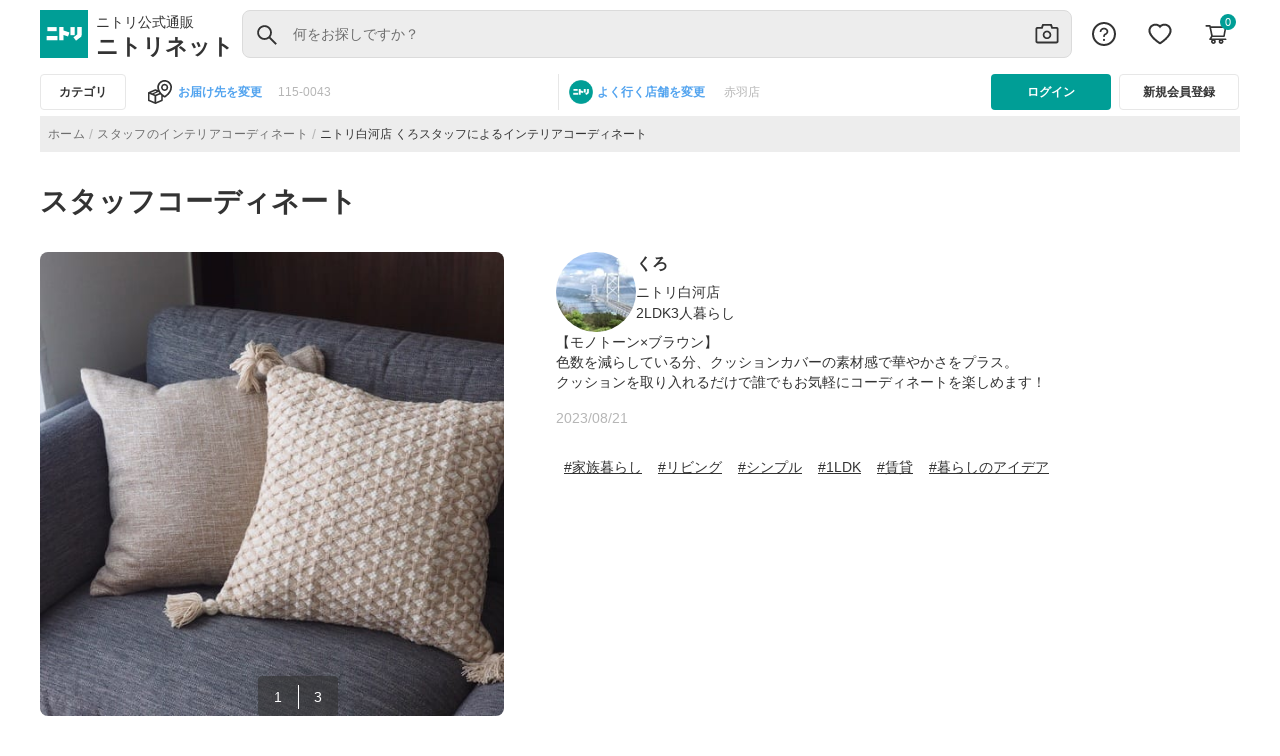

--- FILE ---
content_type: text/html; charset=utf-8
request_url: https://www.nitori-net.jp/ec/coordinate/20360
body_size: 12733
content:
<!DOCTYPE html><html lang="ja" dir="ltr"><head>
  <script>window.buildTimeStamp = "20260114040433";</script>
  <meta charset="utf-8">
  <title>スタッフ座標コンテンツページ</title>
  <base href="/ec/">
  <meta name="viewport" content="width=device-width, initial-scale=1">
  <link rel="icon" type="image/x-icon" href="assets/icons/NITORI_LOGO.svg">
  <script type="text/javascript" id="jq-core" src="assets/js/jquery-3.2.1.min.js?ts=20260114040433" defer=""></script>
  <script type="text/javascript" id="jq-ui" src="assets/js/jquery-ui-1.12.1.min.js?ts=20260114040433" defer=""></script>
  <script>
    addEventListener("DOMContentLoaded", (event) => {
      const htmlQuerySel = document.querySelector("html")
      if (window.location.href?.includes("/feature")) {
        htmlQuerySel.classList.add("feature-event-visibility");
      }
    });
  </script>
   <script>
// function to return the build timestamp in required format (YYYYMMDDhhmmss)
    function getFormattedDate() {
      const now = new Date();
      const year = now.getFullYear();
      const month = String(now.getMonth() + 1).padStart(2, '0');
      const day = String(now.getDate()).padStart(2, '0');
      const hours = String(now.getHours()).padStart(2, '0');
      const minutes = String(now.getMinutes()).padStart(2, '0');
      const seconds = String(now.getSeconds()).padStart(2, '0');
      return `${year}${month}${day}${hours}${minutes}${seconds}`;
    }
    </script>
    <!-- TEMPLATE_ZETA_VOICE_STYLE_BLOCK_START -->
    <link rel="preload" href="https://cdn.voice.zetacx.net/static/customerqa/zv.cqa_list.css" as="style">
    <link rel="stylesheet" href="https://cdn.voice.zetacx.net/static/customerqa/zv.cqa_list.css" media="print" onload="this.media='all'">
    <!-- TEMPLATE_ZETA_VOICE_STYLE_BLOCK_END -->


    <link href="https://www.googletagmanager.com/gtag/js?id=GTM-NQK6FKHC" rel="preload" as="script">
    <link rel="dns-prefetch" href="https://www.googletagmanager.com/">
    <link rel="preconnect" href="https://www.googletagmanager.com" crossorigin="">
  <script>
    // Fallback getFormattedDate() timestamp if parsing fails
    const buildTimeStamp = window.buildTimeStamp || getFormattedDate();

    if (!document.getElementById('jq-core')) {
      const jQueryScript = document.createElement('script');
      jQueryScript.id = 'jq-core';
      jQueryScript.type = 'text/javascript';
      jQueryScript.async = false;
      jQueryScript.src = 'assets/js/jquery-3.2.1.min.js' +`?ts=${buildTimeStamp}`;
      jQueryScript.onerror = () => console.error('[boot] failed to load jQuery');
      document.head.appendChild(jQueryScript);

      const jQueryUIScript = document.createElement('script');
      jQueryUIScript.id = 'jq-ui';
      jQueryUIScript.type = 'text/javascript';
      jQueryUIScript.async = false;
      jQueryUIScript.src = 'assets/js/jquery-ui-1.12.1.min.js' +`?ts=${buildTimeStamp}`;
      jQueryUIScript.onerror = () => console.error('[boot] failed to load jQuery UI');
      document.head.appendChild(jQueryUIScript);
    }
  </script>

  <script>
    if (!window.location.href?.includes("/imageSearch")) {

      const rtoasterScript = document.createElement('script');
      rtoasterScript.type = 'text/javascript';
      rtoasterScript.id = 'RTA-001';
      rtoasterScript.src = 'https://rt.rtoaster.jp/Rtoaster.js';

      rtoasterScript.onload = function () {
        const rtoasterPopupScript = document.createElement('script');
        rtoasterPopupScript.type = 'text/javascript';
        rtoasterPopupScript.id = 'RTA-003';
        rtoasterPopupScript.src = 'https://js.rtoaster.jp/Rtoaster.Popup.js';
        document.getElementsByTagName('head')[0].appendChild(rtoasterPopupScript);
      };

      document.getElementsByTagName('head')[0].appendChild(rtoasterScript);

      if (!window.location.href?.includes("/cart")) {
        const pageViewScript = document.createElement('script');
        pageViewScript.type = 'text/javascript';
        pageViewScript.defer = true;
        pageViewScript.src = 'assets/js/page_view_event.js?'+`ts=${buildTimeStamp}`;
        document.getElementsByTagName('head')[0].appendChild(pageViewScript);
      }
    }
  </script>

  <script async="" src="/ecstatic/front/rtoaster/ruleBaseTrgtProd.js"></script>
  <script async="" src="/ecstatic/front/orderproduct/js/Curtain_TypeNavi.js"></script>
  <script async="" src="/ecstatic/front/orderproduct/js/OrderCurtainRailLengthChgCd.js"></script>
  <script async="" src="/ecstatic/front/orderproduct/js/smProjectIsolation.js"></script>

  <!-- TEMPLATE_SMART_EDIT_ALLOW_ORIGIN_START -->
    <script async="" type="text/javascript" id="smartedit-injector" src="assets/webApplicationInjector.js" data-smartedit-allow-origin="www-bo.nitori-net.jp:443, backoffice.cw70i4pffb-nitoricol1-p1-nat.model-t.cc.commerce.ondemand.com:443, backoffice.cw70i4pffb-nitoricol1-p1-public.model-t.cc.commerce.ondemand.com:443, www.nitori-net.jp:443"></script>
  <!-- TEMPLATE_SMART_EDIT_ALLOW_ORIGIN_END -->

  <!-- TEMPLATE_OCC_BASE_URL_BLOCK_START -->
  <meta name="occ-backend-base-url" content="https://www.nitori-net.jp">
  <!-- TEMPLATE_OCC_BASE_URL_BLOCK_END -->

  <script>
    if (!window.location.href?.includes("/imageSearch")) {
      window.nnet_dataLayer = window.nnet_dataLayer || [];
      (function () {
        var gaCookie = document.cookie.match(/_ga=([^;]*)/);
        return gaCookie ? gaCookie[1] : null;
      })();
    }

  </script>
  <meta http-equiv="Content-Security-Policy" content="frame-src 'self' *.youtube.com *.unisize.makip.co.jp/ *.twitter.com/ *.fraudprevention.jp/ *.buyee.jp/ *.doubleclick.net/ *.creativecdn.com/ *.googletagmanager.com/ *.criteo.com/ *.criteo.net/ *.line-scdn.net *.facebook.net *.tiktok.com *.tigmedia.jp/ tigmedia.jp/ *.nitori-net.jp/ *.line.me/ *.microad.jp/ *.google.com/ t3.gstatic.com/ *.facebook.com;
    script-src 'self' 'unsafe-inline' 'unsafe-eval' *.buyee.jp/  *.googletagmanager.com/  *.staff-start.com/ *.rtoaster.jp/  *.unisize.makip.co.jp/ *.fraudprevention.jp/ *.ads-twitter.com/ *.line-scdn.net/ *.facebook.net/ *.tiktok.com/ blob: https://*.go-mpulse.net *.tigmedia.jp/ *.google.com/ t3.gstatic.com/;
    script-src-elem 'self' 'unsafe-inline' *.buyee.jp/ *.googletagmanager.com/ *.staff-start.com/ *.rtoaster.jp/  *.unisize.makip.co.jp/ *.fraudprevention.jp/ *.twitter.com/ *.cc.commerce.ondemand.com/ *.criteo.com/ *.gsspat.jp/ *.tigmedia.jp/ *.clarity.ms/ *.im-apps.net/ *.rmp.rakuten.com/ *.test-nitori-net.jp/ *.nakanohito.jp/ *.youtube.com https://tig-contents.com/ *.doubleclick.net/ *.jsdelivr.net/ *.ads-twitter.com/ *.line-scdn.net/ *.facebook.net/ *.tiktok.com/ https://paid.jp/ *.uncn.jp/ *.yimg.jp/ *.bing.com/ *.smartnews-ads.com/ *.microad.jp/ *.teads.tv/ *.ad-stir.com/ *.deca.cloud/ *.yahoo.co.jp/ *.googleadservices.com/ *.criteo.net *.nitori-net.jp/ *.mercari.com/ *.fout.jp/ *.gdxtag.com/ *.gstatic.com/ tags.creativecdn.com/ *.datadoghq.com/ www.datadoghq-browser-agent.com/ https://*.go-mpulse.net *.google.com/ t3.gstatic.com/  https://s.pinimg.com/ct/core.js *.facebook.com https://s.pinimg.com/;
    ">

<link rel="stylesheet" href="styles.f0443f4ed642017a.css"><style ng-app-id="nitoristore">.PromotionBannerDH-container[_ngcontent-nitoristore-c172237146], .PromotionBannerNP-container[_ngcontent-nitoristore-c172237146], .PromotionBannerNB-container[_ngcontent-nitoristore-c172237146]{width:100%;display:block;padding-top:8px;border-top:1px solid #E7E7E7;max-width:1200px;margin:0 auto}.dynamic-scripts[_ngcontent-nitoristore-c172237146]{display:none}</style><style ng-app-id="nitoristore">a[_ngcontent-nitoristore-c1265615266]{color:#6d6d6d}.imgcategory[_ngcontent-nitoristore-c1265615266]{padding:0 20px;margin:0!important;font-family:Hiragino Sans,Hiragino Kaku Gothic ProN,Helvetica Neue,Helvetica,Arial,Meiryo,Yu Gothic,sans-serif}.imgstyle-category[_ngcontent-nitoristore-c1265615266]{width:80px;height:80px;height:auto;cursor:pointer}.newcategory-container[_ngcontent-nitoristore-c1265615266]{overflow:hidden!important}.newcategory-container[_ngcontent-nitoristore-c1265615266]   .row[_ngcontent-nitoristore-c1265615266]{display:flex;margin-right:0;margin-left:0;align-items:flex-start;align-content:flex-start;gap:var(--spacing-spacing-m, 16px);align-self:stretch;flex-wrap:wrap}.newcategory-container[_ngcontent-nitoristore-c1265615266]   .title[_ngcontent-nitoristore-c1265615266]{font:700 16px Hiragino Sans,Hiragino Kaku Gothic ProN,Helvetica Neue,Helvetica,Arial,Meiryo,Yu Gothic,sans-serif;word-wrap:break-word;font-size:24px;font-weight:700;color:#333;margin-top:0!important;line-height:32px}.newcategory-container[_ngcontent-nitoristore-c1265615266]   .textstyle[_ngcontent-nitoristore-c1265615266]{font-size:14px;font-weight:500}.newcategory-container[_ngcontent-nitoristore-c1265615266]   .category-list[_ngcontent-nitoristore-c1265615266]:hover   .textstyle[_ngcontent-nitoristore-c1265615266]{text-decoration:underline;-webkit-text-decoration-color:#333333;text-decoration-color:#333}.newcategory-container[_ngcontent-nitoristore-c1265615266]   .category-list[_ngcontent-nitoristore-c1265615266]:hover   .imgstyle-category[_ngcontent-nitoristore-c1265615266]{opacity:.7}.col-md-2[_ngcontent-nitoristore-c1265615266]{max-width:11.666667%}@media only screen and (max-width: 767px){.col-3[_ngcontent-nitoristore-c1265615266]{flex:0 0 25%;max-width:25%}}.brand-img[_ngcontent-nitoristore-c1265615266]{margin-left:10px;width:90px;height:90px}@media only screen and (max-width: 767px){.newcategory-container[_ngcontent-nitoristore-c1265615266]{padding:0 16px!important}.newcategory-container[_ngcontent-nitoristore-c1265615266]   .row[_ngcontent-nitoristore-c1265615266]{gap:0px}.newcategory-container[_ngcontent-nitoristore-c1265615266]   .title[_ngcontent-nitoristore-c1265615266]{color:#333;font-size:16px;font-style:normal;font-weight:700;line-height:24px}.newcategory-container[_ngcontent-nitoristore-c1265615266]   .textstyle[_ngcontent-nitoristore-c1265615266]{font-size:11px;font-weight:500;line-height:16px}.newcategory-container[_ngcontent-nitoristore-c1265615266]   .imgstyle-category[_ngcontent-nitoristore-c1265615266]{width:60px;height:60px;height:auto;cursor:pointer}.brand-img[_ngcontent-nitoristore-c1265615266]{margin-left:10px;width:50px;height:50px}.brand-title[_ngcontent-nitoristore-c1265615266]{margin-top:16px!important;color:#333;font-size:16px;font-weight:700;line-height:24px}.different-brand-container[_ngcontent-nitoristore-c1265615266]{padding:0 16px}}.textstyle[_ngcontent-nitoristore-c1265615266]{cursor:pointer;display:-webkit-box;-webkit-line-clamp:2;-webkit-box-orient:vertical;overflow:hidden;font-size:11px;font-weight:500}.brand-title[_ngcontent-nitoristore-c1265615266]{margin-top:32px;margin-bottom:12px}.brand-container[_ngcontent-nitoristore-c1265615266]{margin-bottom:32px}.newcategory-container[_ngcontent-nitoristore-c1265615266]{display:flex;flex-direction:column;gap:16px}.newcategory-container[_ngcontent-nitoristore-c1265615266]   .title[_ngcontent-nitoristore-c1265615266]{margin:0}@media only screen and (min-width: 767px){.newcategory-container[_ngcontent-nitoristore-c1265615266]   .grid-row[_ngcontent-nitoristore-c1265615266]{grid-template-columns:repeat(8,1fr);display:grid}}.newcategory-container[_ngcontent-nitoristore-c1265615266]   .grid-row[_ngcontent-nitoristore-c1265615266]   [class*=col-][_ngcontent-nitoristore-c1265615266]{max-width:inherit;padding:0!important}.newcategory-container[_ngcontent-nitoristore-c1265615266]   .grid-row[_ngcontent-nitoristore-c1265615266]   [class*=col-][_ngcontent-nitoristore-c1265615266]   a[_ngcontent-nitoristore-c1265615266]   .img-holder[_ngcontent-nitoristore-c1265615266]{padding:4px 8px}.newcategory-container[_ngcontent-nitoristore-c1265615266]   .grid-row[_ngcontent-nitoristore-c1265615266]   [class*=col-][_ngcontent-nitoristore-c1265615266]   a[_ngcontent-nitoristore-c1265615266]   .img-holder[_ngcontent-nitoristore-c1265615266]   img[_ngcontent-nitoristore-c1265615266]{width:100%;height:auto;aspect-ratio:1/1}.newcategory-container[_ngcontent-nitoristore-c1265615266]   .textstyle[_ngcontent-nitoristore-c1265615266]{min-height:40px;line-height:20px;display:-webkit-box;-webkit-line-clamp:2;-webkit-box-orient:vertical;overflow:hidden;text-overflow:ellipsis;margin-bottom:8px}.different-brand-container[_ngcontent-nitoristore-c1265615266]{display:flex;flex-direction:column;gap:12px;margin-top:32px;margin-bottom:16px}.different-brand-container[_ngcontent-nitoristore-c1265615266]   h3[_ngcontent-nitoristore-c1265615266]{margin:0}.different-brand-container[_ngcontent-nitoristore-c1265615266]   .brand-container[_ngcontent-nitoristore-c1265615266]{display:flex;gap:16px;margin:0!important}.different-brand-container[_ngcontent-nitoristore-c1265615266]   .brand-container[_ngcontent-nitoristore-c1265615266]   .brand-img[_ngcontent-nitoristore-c1265615266]{margin:0}</style><meta name="robots" content="INDEX, FOLLOW"><link rel="canonical" href="https://www.nitori-net.jp/ec/coordinate/20360/"><style ng-app-id="nitoristore">*[_ngcontent-nitoristore-c865576555]{background-color:#fff}.register[_ngcontent-nitoristore-c865576555]{width:100%;height:48px;border:1px solid #333333;padding:10px;border-radius:4px;margin-top:16px;color:#333;font-size:16px;font-weight:var(--cx-font-weight-bold);line-height:24px;margin-bottom:16px}.log-button-sections[_ngcontent-nitoristore-c865576555]{padding:24px 16px}.login[_ngcontent-nitoristore-c865576555]{width:100%;height:48px;border:none;padding:10px;border-radius:4px;background-color:#009e96;color:#fff;font-size:16px;line-height:24px;font-weight:var(--cx-font-weight-bold)}.cross-btn[_ngcontent-nitoristore-c865576555]{top:20px;right:10px;border:none;padding:20px;width:auto;height:64px}.userDetails[_ngcontent-nitoristore-c865576555]{color:#000;height:auto;text-align:center;padding:0 0 8px 14px;border-bottom:1px solid #E7E7E7;margin:0 16px}.close[_ngcontent-nitoristore-c865576555]{display:block;width:auto;height:64px}.details[_ngcontent-nitoristore-c865576555]   p[_ngcontent-nitoristore-c865576555]{color:#000;margin:0;display:flex;overflow:hidden;text-overflow:ellipsis}.userDetails[_ngcontent-nitoristore-c865576555]   .details[_ngcontent-nitoristore-c865576555]{margin:0}.details[_ngcontent-nitoristore-c865576555]   .user-with-san[_ngcontent-nitoristore-c865576555], .details[_ngcontent-nitoristore-c865576555]   .d-flex[_ngcontent-nitoristore-c865576555]{width:168px;align-items:baseline!important}.mobile-header[_ngcontent-nitoristore-c865576555]{padding:auto;color:#000;overflow-x:hidden}.username[_ngcontent-nitoristore-c865576555]{font-size:28px;font-weight:500;height:36px}.user-img[_ngcontent-nitoristore-c865576555]{height:48px}.mypage[_ngcontent-nitoristore-c865576555]{font-size:12px;font-weight:400;height:16px;color:#009e96;text-align:left;margin-top:8px}.email[_ngcontent-nitoristore-c865576555]{font-size:12px;font-weight:400;height:16px}.support[_ngcontent-nitoristore-c865576555]{margin-top:24px;margin-bottom:24px;border-bottom:1px solid #E7E7E7;padding:24px 0;font-family:Hiragino Sans,Hiragino Kaku Gothic ProN,Helvetica Neue,Helvetica,Arial,Meiryo,Yu Gothic,sans-serif;letter-spacing:.25px;text-align:left;width:auto;height:70px}.support[_ngcontent-nitoristore-c865576555]   .col-2[_ngcontent-nitoristore-c865576555]{flex:0 0 16.66666667%;max-width:11.666667%}.support-img[_ngcontent-nitoristore-c865576555]{height:24px;width:24px}.support-text[_ngcontent-nitoristore-c865576555]{font-size:14px;font-weight:400}.my-auto[_ngcontent-nitoristore-c865576555]{color:#000;height:24px}@media only screen and (max-width: 767px){.support[_ngcontent-nitoristore-c865576555]{display:flex;align-items:center;margin:0 16px}.support[_ngcontent-nitoristore-c865576555]   a[_ngcontent-nitoristore-c865576555]{min-height:0px!important}.mobile-header[_ngcontent-nitoristore-c865576555]   .userDetails[_ngcontent-nitoristore-c865576555]{padding:0 0 8px}.mobile-header[_ngcontent-nitoristore-c865576555]   .userDetails[_ngcontent-nitoristore-c865576555]   .gap-userName[_ngcontent-nitoristore-c865576555]{padding:0}.mobile-header[_ngcontent-nitoristore-c865576555]   .userDetails[_ngcontent-nitoristore-c865576555]   .details[_ngcontent-nitoristore-c865576555]{padding:0 16px;flex:1 0 0}.mobile-header[_ngcontent-nitoristore-c865576555]   .userDetails[_ngcontent-nitoristore-c865576555]   .details[_ngcontent-nitoristore-c865576555]   .user-with-san[_ngcontent-nitoristore-c865576555]   .username[_ngcontent-nitoristore-c865576555]{display:block;white-space:nowrap;text-overflow:ellipsis;overflow:hidden;text-align:left}.mobile-header[_ngcontent-nitoristore-c865576555]   .userDetails[_ngcontent-nitoristore-c865576555]   .details[_ngcontent-nitoristore-c865576555]   .user-with-san[_ngcontent-nitoristore-c865576555]   .san-name[_ngcontent-nitoristore-c865576555]{min-width:-webkit-fit-content;min-width:-moz-fit-content;min-width:fit-content;width:28px;font-size:14px}}</style><style ng-app-id="nitoristore">@media (max-width: 767px){  .SearchPageTemplate nav{margin-top:0!important}  .SearchPageTemplate nav .breadcrumb{margin-bottom:0!important;margin-top:0!important}}@media (max-width: 767px){nav[_ngcontent-nitoristore-c1121895359]{margin-top:50px;width:100%}}@media (max-width: 1151px){nav[_ngcontent-nitoristore-c1121895359]{margin-top:35px}}nav[_ngcontent-nitoristore-c1121895359]   .breadcrumb-category[_ngcontent-nitoristore-c1121895359]{gap:10px}nav[_ngcontent-nitoristore-c1121895359]   .breadcrumb-gap[_ngcontent-nitoristore-c1121895359]{gap:4px!important}nav[_ngcontent-nitoristore-c1121895359]   .breadcrumb[_ngcontent-nitoristore-c1121895359]{display:flex;flex-wrap:wrap;padding:6px;margin-bottom:1rem;list-style:none;background-color:#ededed!important;height:36px;align-items:center;gap:4px}nav[_ngcontent-nitoristore-c1121895359]   .breadcrumb[_ngcontent-nitoristore-c1121895359]   a[_ngcontent-nitoristore-c1121895359]{color:#6d6d6d;text-align:center;font-family:Hiragino Sans,Hiragino Kaku Gothic ProN,Helvetica Neue,Helvetica,Arial,Meiryo,Yu Gothic,sans-serif;font-size:12px;font-style:normal;font-weight:400;line-height:16px;letter-spacing:.4px;min-height:0!important;min-width:0!important}nav[_ngcontent-nitoristore-c1121895359]   .breadcrumb[_ngcontent-nitoristore-c1121895359]   .breadcrumb-item[_ngcontent-nitoristore-c1121895359]{display:list-item}nav[_ngcontent-nitoristore-c1121895359]   .breadcrumb[_ngcontent-nitoristore-c1121895359]   .breadcrumb-item[_ngcontent-nitoristore-c1121895359] + .breadcrumb-item[_ngcontent-nitoristore-c1121895359]:before{float:left;padding-right:4px;color:#b6b6b6!important;content:"/";font-size:14px;gap:4px!important;margin-top:3px}@media (max-width: 1151px){nav[_ngcontent-nitoristore-c1121895359]   .breadcrumb[_ngcontent-nitoristore-c1121895359]   .breadcrumb-item[_ngcontent-nitoristore-c1121895359]{display:contents!important}nav[_ngcontent-nitoristore-c1121895359]   .breadcrumb[_ngcontent-nitoristore-c1121895359]{display:flex;flex-wrap:nowrap!important;padding:8px;margin-bottom:1rem;margin-top:1rem;overflow-wrap:break-word;background-color:#e7e7e7;word-break:break-word;border-radius:0!important}.breadcrumb-container[_ngcontent-nitoristore-c1121895359]{height:36px!important;margin-top:6px!important}}@media screen and (max-width: 555px) and (min-width: 1150px){nav[_ngcontent-nitoristore-c1121895359]   .breadcrumb[_ngcontent-nitoristore-c1121895359]{margin-top:1rem!important}.breadcrumb-container[_ngcontent-nitoristore-c1121895359]{margin-top:1rem!important}}.rankingBreadcrumb[_ngcontent-nitoristore-c1121895359]   a[_ngcontent-nitoristore-c1121895359]{color:#6d6d6d;text-align:center;font-family:Hiragino Sans,Hiragino Kaku Gothic ProN,Helvetica Neue,Helvetica,Arial,Meiryo,Yu Gothic,sans-serif;font-size:12px;font-style:normal;font-weight:400;line-height:16px;letter-spacing:.4px;display:flex;flex-direction:row;padding-right:4px}.rankingBreadcrumb[_ngcontent-nitoristore-c1121895359]   a[_ngcontent-nitoristore-c1121895359]:hover{cursor:pointer}.rankingBreadcrumb[_ngcontent-nitoristore-c1121895359]   .page-link[_ngcontent-nitoristore-c1121895359]{padding-right:4px;color:#b6b6b6!important;font-size:14px;gap:4px!important}.breadCrumbUrl[_ngcontent-nitoristore-c1121895359]{color:#6d6d6d}.breadcrumb-container[_ngcontent-nitoristore-c1121895359]{height:36px!important;margin-bottom:4px}.breadcrumb-container[_ngcontent-nitoristore-c1121895359]   .slide[_ngcontent-nitoristore-c1121895359]{width:auto!important;text-wrap:nowrap;display:flex;justify-content:center;align-items:center;pointer-events:auto;visibility:visible}.category-name[_ngcontent-nitoristore-c1121895359]{color:#333;text-align:center;font-family:Hiragino Sans,Hiragino Kaku Gothic ProN,Helvetica Neue,Helvetica,Arial,Meiryo,Yu Gothic,sans-serif;font-size:12px;font-style:normal;font-weight:400;line-height:16px;letter-spacing:.4px}.color-grey[_ngcontent-nitoristore-c1121895359]{color:#6d6d6d!important}.color-inactive[_ngcontent-nitoristore-c1121895359]{color:#b6b6b6!important}.color-black[_ngcontent-nitoristore-c1121895359]{color:#333!important;padding-right:15px!important}.breadcrumb-item[_ngcontent-nitoristore-c1121895359]{float:left;padding-right:4px;color:#6d6d6d;font-size:12px;gap:4px!important;line-height:16px}.breadcrumb[_ngcontent-nitoristore-c1121895359]{display:flex;flex-wrap:wrap;list-style:none;height:36px;align-items:center;gap:4px}.breadcrumb[_ngcontent-nitoristore-c1121895359]   a[_ngcontent-nitoristore-c1121895359]{color:#6d6d6d;text-align:center;font-size:12px;font-style:normal;font-weight:400;line-height:16px;letter-spacing:.4px;min-height:0!important;min-width:0!important}.breadcrumb[_ngcontent-nitoristore-c1121895359]   .page-link[_ngcontent-nitoristore-c1121895359]{padding-right:4px!important;color:#b6b6b6!important}.page-link[_ngcontent-nitoristore-c1121895359]{color:#b6b6b6!important;font-size:14px;gap:4px!important}.swiper-breadcrumb-container[_ngcontent-nitoristore-c1121895359]   .slide[_ngcontent-nitoristore-c1121895359]{width:auto!important;text-wrap:nowrap;display:flex;justify-content:center;align-items:center}.swiper-breadcrumb-container[_ngcontent-nitoristore-c1121895359]   .breadcrumb[_ngcontent-nitoristore-c1121895359]{display:flex;flex-wrap:wrap;padding:8px;list-style:none;background-color:#ededed;height:36px;align-items:center;gap:4px}@media screen and (max-width: 767px){.swiper-breadcrumb-container[_ngcontent-nitoristore-c1121895359]   .breadcrumb[_ngcontent-nitoristore-c1121895359]{margin-top:6px}}.swiper-breadcrumb-container[_ngcontent-nitoristore-c1121895359]   .breadcrumb[_ngcontent-nitoristore-c1121895359]   a[_ngcontent-nitoristore-c1121895359]{color:#6d6d6d;text-align:center;font-size:12px;font-style:normal;font-weight:400;line-height:16px;letter-spacing:.4px;min-height:0!important;min-width:0!important;padding-right:4px}.swiper-breadcrumb-container[_ngcontent-nitoristore-c1121895359]   .breadcrumb[_ngcontent-nitoristore-c1121895359]   .breadcrumb-item[_ngcontent-nitoristore-c1121895359]{float:left;padding-right:4px;font-size:12px;gap:4px!important;line-height:16px;display:list-item}.swiper-breadcrumb-container[_ngcontent-nitoristore-c1121895359]   .breadcrumb[_ngcontent-nitoristore-c1121895359]   .color-black[_ngcontent-nitoristore-c1121895359]{color:#333!important}.swiper-breadcrumb-container[_ngcontent-nitoristore-c1121895359]   .breadcrumb[_ngcontent-nitoristore-c1121895359]   .page-link[_ngcontent-nitoristore-c1121895359]{padding-right:4px;color:#b6b6b6!important;font-size:14px;gap:4px!important}</style><style ng-app-id="nitoristore">.swiper-breadcrumb-container[_ngcontent-nitoristore-c1888224703]   .slide[_ngcontent-nitoristore-c1888224703]{width:auto!important;text-wrap:nowrap;display:flex;justify-content:center;align-items:center}.breadcrumb[_ngcontent-nitoristore-c1888224703]{display:flex;flex-wrap:wrap;padding:8px;list-style:none;background-color:#ededed;height:36px;align-items:center;gap:4px}@media screen and (max-width: 767px){.breadcrumb[_ngcontent-nitoristore-c1888224703]{margin-top:6px}}.breadcrumb[_ngcontent-nitoristore-c1888224703]   a[_ngcontent-nitoristore-c1888224703]{color:#6d6d6d;text-align:center;font-size:12px;font-style:normal;font-weight:400;line-height:16px;letter-spacing:.4px;min-height:0!important;min-width:0!important}.breadcrumb[_ngcontent-nitoristore-c1888224703]   .breadcrumb-item[_ngcontent-nitoristore-c1888224703]{display:list-item}.breadcrumb[_ngcontent-nitoristore-c1888224703]   .breadcrumb-item[_ngcontent-nitoristore-c1888224703]{float:left;padding-right:4px;font-size:12px;gap:4px!important;line-height:16px}.breadcrumb[_ngcontent-nitoristore-c1888224703]   .inquiry-cursor[_ngcontent-nitoristore-c1888224703]{cursor:pointer}.breadcrumb[_ngcontent-nitoristore-c1888224703]   .color-black[_ngcontent-nitoristore-c1888224703]{color:#333!important}.breadcrumb[_ngcontent-nitoristore-c1888224703]   .page-link[_ngcontent-nitoristore-c1888224703]{padding-right:4px;color:#b6b6b6!important;font-size:14px;gap:4px!important}</style>
<script nonce="f7292d5a14504647f982a5b1689f3e65">(window.BOOMR_mq=window.BOOMR_mq||[]).push(["addVar",{"rua.upush":"false","rua.cpush":"false","rua.upre":"false","rua.cpre":"false","rua.uprl":"false","rua.cprl":"false","rua.cprf":"false","rua.trans":"","rua.cook":"false","rua.ims":"false","rua.ufprl":"false","rua.cfprl":"false","rua.isuxp":"false","rua.texp":"norulematch","rua.ceh":"false","rua.ueh":"false","rua.ieh.st":"0"}]);</script>
<script nonce="f7292d5a14504647f982a5b1689f3e65">!function(){function o(n,i){if(n&&i)for(var r in i)i.hasOwnProperty(r)&&(void 0===n[r]?n[r]=i[r]:n[r].constructor===Object&&i[r].constructor===Object?o(n[r],i[r]):n[r]=i[r])}try{var n=decodeURIComponent("%7B%20%22Akamai%22%3A%20%7B%20%22enabled%22%3A%20false%20%7D%20%7D");if(n.length>0&&window.JSON&&"function"==typeof window.JSON.parse){var i=JSON.parse(n);void 0!==window.BOOMR_config?o(window.BOOMR_config,i):window.BOOMR_config=i}}catch(r){window.console&&"function"==typeof window.console.error&&console.error("mPulse: Could not parse configuration",r)}}();</script>
                              <script nonce="f7292d5a14504647f982a5b1689f3e65">!function(e){var n="https://s.go-mpulse.net/boomerang/";if("False"=="True")e.BOOMR_config=e.BOOMR_config||{},e.BOOMR_config.PageParams=e.BOOMR_config.PageParams||{},e.BOOMR_config.PageParams.pci=!0,n="https://s2.go-mpulse.net/boomerang/";if(window.BOOMR_API_key="8M9K6-7DFRH-N7DCA-LWABL-2RH2X",function(){function e(){if(!o){var e=document.createElement("script");e.id="boomr-scr-as",e.src=window.BOOMR.url,e.async=!0,i.parentNode.appendChild(e),o=!0}}function t(e){o=!0;var n,t,a,r,d=document,O=window;if(window.BOOMR.snippetMethod=e?"if":"i",t=function(e,n){var t=d.createElement("script");t.id=n||"boomr-if-as",t.src=window.BOOMR.url,BOOMR_lstart=(new Date).getTime(),e=e||d.body,e.appendChild(t)},!window.addEventListener&&window.attachEvent&&navigator.userAgent.match(/MSIE [67]\./))return window.BOOMR.snippetMethod="s",void t(i.parentNode,"boomr-async");a=document.createElement("IFRAME"),a.src="about:blank",a.title="",a.role="presentation",a.loading="eager",r=(a.frameElement||a).style,r.width=0,r.height=0,r.border=0,r.display="none",i.parentNode.appendChild(a);try{O=a.contentWindow,d=O.document.open()}catch(_){n=document.domain,a.src="javascript:var d=document.open();d.domain='"+n+"';void(0);",O=a.contentWindow,d=O.document.open()}if(n)d._boomrl=function(){this.domain=n,t()},d.write("<bo"+"dy onload='document._boomrl();'>");else if(O._boomrl=function(){t()},O.addEventListener)O.addEventListener("load",O._boomrl,!1);else if(O.attachEvent)O.attachEvent("onload",O._boomrl);d.close()}function a(e){window.BOOMR_onload=e&&e.timeStamp||(new Date).getTime()}if(!window.BOOMR||!window.BOOMR.version&&!window.BOOMR.snippetExecuted){window.BOOMR=window.BOOMR||{},window.BOOMR.snippetStart=(new Date).getTime(),window.BOOMR.snippetExecuted=!0,window.BOOMR.snippetVersion=12,window.BOOMR.url=n+"8M9K6-7DFRH-N7DCA-LWABL-2RH2X";var i=document.currentScript||document.getElementsByTagName("script")[0],o=!1,r=document.createElement("link");if(r.relList&&"function"==typeof r.relList.supports&&r.relList.supports("preload")&&"as"in r)window.BOOMR.snippetMethod="p",r.href=window.BOOMR.url,r.rel="preload",r.as="script",r.addEventListener("load",e),r.addEventListener("error",function(){t(!0)}),setTimeout(function(){if(!o)t(!0)},3e3),BOOMR_lstart=(new Date).getTime(),i.parentNode.appendChild(r);else t(!1);if(window.addEventListener)window.addEventListener("load",a,!1);else if(window.attachEvent)window.attachEvent("onload",a)}}(),"".length>0)if(e&&"performance"in e&&e.performance&&"function"==typeof e.performance.setResourceTimingBufferSize)e.performance.setResourceTimingBufferSize();!function(){if(BOOMR=e.BOOMR||{},BOOMR.plugins=BOOMR.plugins||{},!BOOMR.plugins.AK){var n=""=="true"?1:0,t="",a="aoiyioqxe34im2libmyq-f-e4289bd56-clientnsv4-s.akamaihd.net",i="false"=="true"?2:1,o={"ak.v":"39","ak.cp":"1857671","ak.ai":parseInt("1123440",10),"ak.ol":"0","ak.cr":9,"ak.ipv":4,"ak.proto":"h2","ak.rid":"b52a246","ak.r":47762,"ak.a2":n,"ak.m":"a","ak.n":"essl","ak.bpcip":"3.145.132.0","ak.cport":41334,"ak.gh":"23.48.98.228","ak.quicv":"","ak.tlsv":"tls1.3","ak.0rtt":"","ak.0rtt.ed":"","ak.csrc":"-","ak.acc":"","ak.t":"1768426289","ak.ak":"hOBiQwZUYzCg5VSAfCLimQ==acPeuueM4+icaH1WCC6W2l1Vq8VscfgDCJinGAe/bxCaYQTweww72WQW6EPvb218TNzMJgdp7Y+HlnXappw6N0zz6F32i5pwpo4PLV8O6lFAFF9dccsU8As3C7ZF+znKO2luP8QwJUZxqt5c/AOmXyaBzyi0Jui9fY9Ir0i/iAP6FBhIF/0dhXgxiFJAEXx8rAbhlXUwSOlXI/ndf4PbWjUTOcYr+ocJQw8R4FFcdWpSeMIroZx0yDF57tId8NQ9xDgWd8+VTXiXTJ+oG673PDt/6ywS8kHG2Vli0nVCtxLlRQM0Zas5qqCCakCuciwIxNEmr2m8sG72BBeCl7lEQKU5Oi+dAy15o2UMbbhdDggOgV3MeSJlN9HQt/Bwisz5jACscxc3QecKoSe+Xj3snw2degihDiql1ucWgeV6NpU=","ak.pv":"65","ak.dpoabenc":"","ak.tf":i};if(""!==t)o["ak.ruds"]=t;var r={i:!1,av:function(n){var t="http.initiator";if(n&&(!n[t]||"spa_hard"===n[t]))o["ak.feo"]=void 0!==e.aFeoApplied?1:0,BOOMR.addVar(o)},rv:function(){var e=["ak.bpcip","ak.cport","ak.cr","ak.csrc","ak.gh","ak.ipv","ak.m","ak.n","ak.ol","ak.proto","ak.quicv","ak.tlsv","ak.0rtt","ak.0rtt.ed","ak.r","ak.acc","ak.t","ak.tf"];BOOMR.removeVar(e)}};BOOMR.plugins.AK={akVars:o,akDNSPreFetchDomain:a,init:function(){if(!r.i){var e=BOOMR.subscribe;e("before_beacon",r.av,null,null),e("onbeacon",r.rv,null,null),r.i=!0}return this},is_complete:function(){return!0}}}}()}(window);</script></head>

<body>
  <!-- Google Tag Manager (noscript) --> <noscript><iframe src="https://www.googletagmanager.com/ns.html?id=GTM-NQK6FKHC" height="0" width="0" style="display:none;visibility:hidden"></iframe></noscript> <!-- End Google Tag Manager (noscript) -->
  <app-root ng-version="19.2.18" class="cxFeat_headerLayoutForSmallerViewports cxFeat_a11yPdpGridArrangement cxFeat_a11yKeyboardFocusInSearchBox cxFeat_unifiedDefaultHeaderSlotsAcrossBreakpoints cxFeat_disableCxPageSlotMarginAnimation" ng-server-context="ssr"><div class="marginalGap nitori"><app-custom-storefront _nghost-nitoristore-c172237146="" tabindex="-1" class="CoordinateContentPageTemplate stop-navigating"><cx-skip-link><div tabindex="-1" class=""><button>  ヘッダーまでスキップ </button><button>  メインまでスキップ </button><button>  フッターまでスキップ </button><!----></div><!----></cx-skip-link><div _ngcontent-nitoristore-c172237146=""><!----></div><!----><div _ngcontent-nitoristore-c172237146="" class="emall-header"><header _ngcontent-nitoristore-c172237146="" id="cx-header" cxskiplink="cx-header" class="" tabindex="-1"><cx-page-layout _ngcontent-nitoristore-c172237146="" section="header" class="header"><cx-page-slot position="CommonHeader" class="CommonHeader has-components"><!----><!----><!----><!----><!----><!----><!----></cx-page-slot><!----><!----><!----></cx-page-layout><cx-page-layout _ngcontent-nitoristore-c172237146="" section="navigation" class="navigation"><cx-page-slot position="mobileSiteLogin" class="mobileSiteLogin has-components"><app-custom-mobile-login _nghost-nitoristore-c865576555=""><div _ngcontent-nitoristore-c865576555="" class="mobile-header"><div _ngcontent-nitoristore-c865576555="" class="row"><div _ngcontent-nitoristore-c865576555="" class="col-12"><div _ngcontent-nitoristore-c865576555="" class="close"><button _ngcontent-nitoristore-c865576555="" class="cross-btn"><img _ngcontent-nitoristore-c865576555="" width="28" height="28" viewbox="0 0 28 28" fill="none" src="assets/icons/XMark.svg"></button></div></div></div><div _ngcontent-nitoristore-c865576555="" class="loginDetail log-button-sections"><div _ngcontent-nitoristore-c865576555="" class="log-section"><button _ngcontent-nitoristore-c865576555="" class="login"> ログイン </button></div><div _ngcontent-nitoristore-c865576555="" class="new-member"><button _ngcontent-nitoristore-c865576555="" class="register"> 新規会員登録 </button></div></div><!----><!----><div _ngcontent-nitoristore-c865576555="" class="row support"><a _ngcontent-nitoristore-c865576555="" href="/ec/support"><img _ngcontent-nitoristore-c865576555="" class="support-img" alt="サポート" src="assets/icons/support.svg"></a><div _ngcontent-nitoristore-c865576555=""><div _ngcontent-nitoristore-c865576555="" class="support-text" tabindex="0">サポート</div></div></div><div _ngcontent-nitoristore-c865576555="" class="search-by-category mt-3"><app-custom-category _ngcontent-nitoristore-c865576555="" _nghost-nitoristore-c1265615266=""><div _ngcontent-nitoristore-c1265615266="" class="newcategory-container p-0"><p _ngcontent-nitoristore-c1265615266="" class="title headline-S">カテゴリ</p><!----></div><div _ngcontent-nitoristore-c1265615266="" class="different-brand-container"><div _ngcontent-nitoristore-c1265615266=""><p _ngcontent-nitoristore-c1265615266="" class="brand-title headline-S">他のブランドを見る</p></div><div _ngcontent-nitoristore-c1265615266="" class="brand-container row"><a _ngcontent-nitoristore-c1265615266="" href="/ec/brands/decohome"><div _ngcontent-nitoristore-c1265615266="" class="brand-logo"><img _ngcontent-nitoristore-c1265615266="" loading="lazy" alt="デコホームのロゴ" class="brand-img" src="assets/images/decohome_logos_circle.svg"></div></a><a _ngcontent-nitoristore-c1265615266="" href="/ec/brands/nplus"><div _ngcontent-nitoristore-c1265615266="" class="brand-logo"><img _ngcontent-nitoristore-c1265615266="" loading="lazy" alt="Nプラスロゴ" class="brand-img" src="assets/images/nplus_round_logo.png"></div></a><a _ngcontent-nitoristore-c1265615266="" href="/ec/brands/business"><div _ngcontent-nitoristore-c1265615266="" class="brand-logo"><img _ngcontent-nitoristore-c1265615266="" loading="lazy" alt="ニトリビジネスロゴ" class="brand-img" src="assets/images/N_BUSINESS_LOGO_CIRCLE.svg"></div></a></div></div></app-custom-category></div></div></app-custom-mobile-login><!----><!----><!----><!----><!----><!----><!----></cx-page-slot><!----><!----><!----></cx-page-layout><div _ngcontent-nitoristore-c172237146=""><cx-global-message _ngcontent-nitoristore-c172237146="" aria-atomic="true" aria-live="assertive"><div><!----><!----><!----><!----><!----></div><!----></cx-global-message></div><!----></header></div><!----><cx-page-slot _ngcontent-nitoristore-c172237146="" position="CategoryModalSlot" class="BottomHeaderSlot CategoryModalSlot"><div class="headerCategoryModal"><div class="headerCategoryListContainer"><app-custom-category _nghost-nitoristore-c1265615266=""><div _ngcontent-nitoristore-c1265615266="" class="newcategory-container p-0"><p _ngcontent-nitoristore-c1265615266="" class="title headline-S">カテゴリ</p><!----></div><div _ngcontent-nitoristore-c1265615266="" class="different-brand-container"><div _ngcontent-nitoristore-c1265615266=""><p _ngcontent-nitoristore-c1265615266="" class="brand-title headline-S">他のブランドを見る</p></div><div _ngcontent-nitoristore-c1265615266="" class="brand-container row"><a _ngcontent-nitoristore-c1265615266="" href="/ec/brands/decohome"><div _ngcontent-nitoristore-c1265615266="" class="brand-logo"><img _ngcontent-nitoristore-c1265615266="" loading="lazy" alt="デコホームのロゴ" class="brand-img" src="assets/images/decohome_logos_circle.svg"></div></a><a _ngcontent-nitoristore-c1265615266="" href="/ec/brands/nplus"><div _ngcontent-nitoristore-c1265615266="" class="brand-logo"><img _ngcontent-nitoristore-c1265615266="" loading="lazy" alt="Nプラスロゴ" class="brand-img" src="assets/images/nplus_round_logo.png"></div></a><a _ngcontent-nitoristore-c1265615266="" href="/ec/brands/business"><div _ngcontent-nitoristore-c1265615266="" class="brand-logo"><img _ngcontent-nitoristore-c1265615266="" loading="lazy" alt="ニトリビジネスロゴ" class="brand-img" src="assets/images/N_BUSINESS_LOGO_CIRCLE.svg"></div></a></div></div></app-custom-category></div></div><!----><!----></cx-page-slot><div _ngcontent-nitoristore-c172237146=""><!----></div><!----><cx-page-slot _ngcontent-nitoristore-c172237146="" position="BottomHeaderSlot" class="BottomHeaderSlot"><!----><!----><!----></cx-page-slot><div _ngcontent-nitoristore-c172237146=""><div _ngcontent-nitoristore-c172237146=""><cx-page-slot _ngcontent-nitoristore-c172237146="" position="BottomHeader" class="BottomHeader has-components"><cx-custom-breadcrumb-component _nghost-nitoristore-c1121895359=""><div _ngcontent-nitoristore-c1121895359=""><app-coordinate-swiper-breadcrumb _ngcontent-nitoristore-c1121895359="" _nghost-nitoristore-c1888224703=""><div _ngcontent-nitoristore-c1888224703="" class="swiper-breadcrumb-container"><swiper-container _ngcontent-nitoristore-c1888224703="" init="false" initial-slide="10" class="breadcrumb breadcrumb-swiper"><!----></swiper-container></div></app-coordinate-swiper-breadcrumb></div><!----><!----><!----><!----><div _ngcontent-nitoristore-c1121895359=""><div _ngcontent-nitoristore-c1121895359="">  </div><!----></div><!----><!----><!----><!----><!----><!----><!----></cx-custom-breadcrumb-component><!----><!----><!----><!----><!----><!----><!----></cx-page-slot></div><!----></div><!----><div _ngcontent-nitoristore-c172237146=""><!----><!----><!----></div><!----><!----><div _ngcontent-nitoristore-c172237146="" class="main-body"><main _ngcontent-nitoristore-c172237146="" cxskiplink="cx-main" tabindex="-1" class=""><router-outlet _ngcontent-nitoristore-c172237146=""></router-outlet><cx-page-layout class="CoordinateContentPageTemplate"><cx-page-slot position="NitoriContent" class="NitoriContent has-components"><!----><!----><!----><!----><!----><!----><!----></cx-page-slot><cx-page-slot position="CoordinatesSeen" class="CoordinatesSeen has-components"><!----><!----><!----><!----><!----><!----><!----></cx-page-slot><cx-page-slot position="RecommendedCoordinates" class="RecommendedCoordinates has-components"><!----><!----><!----><!----><!----><!----><!----></cx-page-slot><cx-page-slot position="RecentlyCheckedSC" class="RecentlyCheckedSC has-components"><!----><!----><!----><!----><!----><!----><!----></cx-page-slot><!----><!----><!----></cx-page-layout><!----></main><div _ngcontent-nitoristore-c172237146="" class=""><footer _ngcontent-nitoristore-c172237146="" cxskiplink="cx-footer" tabindex="-1" class=""><cx-page-layout _ngcontent-nitoristore-c172237146="" section="footer" class="footer"><cx-page-slot position="Footer" class="Footer has-components"><!----><!----><!----><!----><!----><!----><!----><!----><!----><!----><!----><!----><!----><!----><!----><!----><!----><!----><!----></cx-page-slot><!----><!----><!----></cx-page-layout></footer><!----></div><!----></div><!----></app-custom-storefront></div><!----><app-gtm></app-gtm></app-root>
  <script>
    const path = window.location.pathname;
    const isCheckoutScreen = window.location.pathname === "/ec/checkout/" || window.location.pathname === "/ec/checkout";
    const pathBlockGTM = [
      "/ec/brands/decohome", "/ec/brands/decohome/",
      "/ec/brands/nplus", "/ec/brands/nplus/",
      "/ec/brands/business", "/ec/brands/business/"
    ]
    const isBlockGTM = pathBlockGTM.includes(path);
    const prefixBrandsFeaturePages = [
      "/ec/brands/decohome/feature",
      "/ec/brands/nplus/feature",
      "/ec/brands/business/feature"
    ]
    const checkIsBrandsFeaturePage = prefixBrandsFeaturePages.some(prefix => path.startsWith(prefix));

    if (!window.location.href?.includes("/imageSearch") && !window.location.href?.includes("/ec/product")
      && !window.location.href?.includes("/ec/cart") && !isCheckoutScreen && !window.location.pathname?.startsWith("/ec/feature")
      && !window.location.pathname?.includes("/ec/search")&& !window.location.pathname?.endsWith("/ec/") && !window.location.pathname?.startsWith("/ec/cat") && !isBlockGTM && !checkIsBrandsFeaturePage) {
      const buildTimeStamp = window.buildTimeStamp || getFormattedDate();
      const GTMScript = document.createElement('script');
      GTMScript.type = 'text/javascript';
      GTMScript.defer = true;
      GTMScript.src = 'assets/js/gtm_snippet.js?'+`ts=${buildTimeStamp}`;
      document.getElementsByTagName('head')[0].appendChild(GTMScript);
    }
  </script>
<script src="runtime.11c35e5e2f881d10.js" type="module"></script><script src="polyfills.03b0beba31cb1d19.js" type="module"></script><script src="scripts.fabbe791bff198aa.js" defer=""></script><script src="vendor.4adc22c45576de25.js" type="module"></script><script src="main.fd0c41b5be5b6fbf.js" type="module"></script>


<script id="nitoristore-state" type="application/json">{"cx-state":{"siteContext":{"languages":{"entities":null,"activeLanguage":"ja"},"currencies":{"entities":null,"activeCurrency":"JPY"},"baseSite":{"entities":{"nitorinet":{"captchaConfig":{"enabled":false},"channel":"B2C","defaultLanguage":{"active":true,"isocode":"ja","name":"Japanese","nativeName":"日本語"},"defaultPreviewCatalogId":"eMallContentCatalog","isolated":false,"name":"nitori net site","theme":"alpha","uid":"nitorinet","urlPatterns":["(?i)^https?://[^/]+(/[^?]*)?\\?(.*\\&)?(site=nitorinet)(|\\&.*)$","(?i)^https?://nitorinet\\.[^/]+(|/.*|\\?.*)$","(?i)^https?://.*nitori-net(|-bk).jp/ec.*$","(?i)^https?://.*accstorefront\\.[^/]+(|/.*|\\?.*)$","(?i)^https?://.*backoffice\\.[^/]+(|/.*|\\?.*)$"],"baseStore":{"currencies":[{"active":true,"isocode":"JPY","name":"Japanese Yen","symbol":"¥"}],"defaultCurrency":{"active":true,"isocode":"JPY","name":"Japanese Yen","symbol":"¥"},"defaultLanguage":{"active":true,"isocode":"ja","name":"Japanese","nativeName":"日本語"},"deliveryModes":{"deliveryModes":[]},"expressCheckoutEnabled":false,"externalTaxEnabled":false,"languages":[{"active":true,"isocode":"ja","name":"Japanese","nativeName":"日本語"}],"name":"nitori net store","paymentProvider":"Mockup","submitOrderProcessCode":"order-process"}}},"details":{"captchaConfig":{"enabled":false},"channel":"B2C","defaultLanguage":{"active":true,"isocode":"ja","name":"Japanese","nativeName":"日本語"},"defaultPreviewCatalogId":"eMallContentCatalog","isolated":false,"name":"nitori net site","theme":"alpha","uid":"nitorinet","urlPatterns":["(?i)^https?://[^/]+(/[^?]*)?\\?(.*\\&)?(site=nitorinet)(|\\&.*)$","(?i)^https?://nitorinet\\.[^/]+(|/.*|\\?.*)$","(?i)^https?://.*nitori-net(|-bk).jp/ec.*$","(?i)^https?://.*accstorefront\\.[^/]+(|/.*|\\?.*)$","(?i)^https?://.*backoffice\\.[^/]+(|/.*|\\?.*)$"],"baseStore":{"currencies":[{"active":true,"isocode":"JPY","name":"Japanese Yen","symbol":"¥"}],"defaultCurrency":{"active":true,"isocode":"JPY","name":"Japanese Yen","symbol":"¥"},"defaultLanguage":{"active":true,"isocode":"ja","name":"Japanese","nativeName":"日本語"},"deliveryModes":{"deliveryModes":[]},"expressCheckoutEnabled":false,"externalTaxEnabled":false,"languages":[{"active":true,"isocode":"ja","name":"Japanese","nativeName":"日本語"}],"name":"nitori net store","paymentProvider":"Mockup","submitOrderProcessCode":"order-process"}},"activeSite":"nitorinet"}},"cms":{"page":{"pageData":{"entities":{"staffCoordinateContentPage":{"name":"Staff Coordinate Content Page","type":"ContentPage","label":"/coordinate","template":"CoordinateContentPageTemplate","pageId":"staffCoordinateContentPage","title":"スタッフ座標コンテンツページ","robots":["INDEX","FOLLOW"],"slots":{"OtherCoordinatesSC":{"components":[{"uid":"OtherCoordinateOfStaffComponent","typeCode":"CMSFlexComponent","flexType":"OtherCoordinateStaff"}]},"NitoriContent":{"components":[{"uid":"StaffCoordinateComponent","typeCode":"CMSFlexComponent","flexType":"CategoryNitori"}]},"SiteTag":{"components":[{"uid":"SiteTagPrimaryComponent","typeCode":"CMSParagraphComponent","flexType":"CMSParagraphComponent"},{"uid":"SiteTagSecondaryComponent","typeCode":"CMSParagraphComponent","flexType":"CMSParagraphComponent"}]},"CommonHeader":{"components":[{"uid":"HeaderFlexComponent","typeCode":"CMSFlexComponent","flexType":"HeaderFlexComponent"}]},"MiniCart":{"components":[{"uid":"MiniCartComponent","typeCode":"MiniCartComponent","flexType":"MiniCartComponent"}]},"Support":{"components":[{"uid":"SupportComponent","typeCode":"CMSFlexComponent","flexType":"SupportComponent"},{"uid":"FavouriteComponent","typeCode":"CMSFlexComponent","flexType":"FavouriteProductsComponent"}]},"RecentlyCheckedSC":{"components":[{"uid":"RecentlyCheckedSCComponent","typeCode":"CMSFlexComponent","flexType":"RecentlyCheckedCoordinate"}]},"SiteLogo":{"components":[{"uid":"SiteLogoComponent","typeCode":"SimpleBannerComponent","flexType":"SimpleBannerComponent"}]},"Footer":{"components":[{"uid":"CategoryNavigationComponent","typeCode":"UniCategoryComponent","flexType":"UniCategoryComponent"},{"uid":"FooterNavigationComponent","typeCode":"FooterNavigationComponent","flexType":"FooterNavigationComponent"},{"uid":"FooterLinkContainer","typeCode":"UniLinkContainer","flexType":"UniLinkContainer"},{"uid":"FooterParagraph","typeCode":"CMSParagraphComponent","flexType":"CMSParagraphComponent"}]},"BottomHeader":{"components":[{"uid":"BreadcrumbComponent","typeCode":"BreadcrumbComponent","flexType":"BreadcrumbComponent"}]},"SearchBox":{"components":[{"uid":"UniSearchBox","typeCode":"UniSearchBoxComponent","flexType":"UniSearchBoxComponent"}]},"CategoryHeader":{"components":[{"uid":"CategoryHeaderComponent","typeCode":"CMSFlexComponent","flexType":"CategoryHeaderComponent"}]},"CoordinatesSeen":{"components":[{"uid":"CoordinatesSeenComponent","typeCode":"CMSFlexComponent","flexType":"CoordinatesSeenComponent"}]},"RecommendedCoordinates":{"components":[{"uid":"RecommendedCoordinatesComponent","typeCode":"CMSFlexComponent","flexType":"RecommendedCoordinatesComponent"}]},"PreHeader":{"components":[{"uid":"HamburgerMenuComponent","flexType":"HamburgerMenuComponent","typeCode":"HamburgerMenuComponent"}]},"SiteLogin":{"components":[{"uid":"LoginComponent","flexType":"LoginComponent","typeCode":"LoginComponent"}]},"mobileSiteLogin":{"components":[{"uid":"MobileLoginComponent","flexType":"MobileLoginComponent","typeCode":"MobileLoginComponent"}]},"rowSeparatorSlot":{"components":[{"uid":"RowSeparatorComponent","flexType":"RowSeparatorComponent","typeCode":"RowSeparatorComponent"}]}}}}},"index":{"content":{"entities":{"/coordinate/20360":{"loading":false,"error":false,"success":true,"value":"staffCoordinateContentPage"},"/coordinate":{"loading":false,"error":false,"success":true,"value":"staffCoordinateContentPage"}}},"product":{"entities":{}},"category":{"entities":{}},"catalog":{"entities":{}}}},"components":{"entities":{"OtherCoordinateOfStaffComponent":{"component":{"uid":"OtherCoordinateOfStaffComponent","uuid":"eyJpdGVtSWQiOiJPdGhlckNvb3JkaW5hdGVPZlN0YWZmQ29tcG9uZW50IiwiY2F0YWxvZ0lkIjoiZU1hbGxDb250ZW50Q2F0YWxvZyIsImNhdGFsb2dWZXJzaW9uIjoiT25saW5lIn0=","typeCode":"CMSFlexComponent","name":"OtherCoordinateOfStaff Component","container":"false","flexType":"OtherCoordinateStaff","synchronizationBlocked":"false","modifiedTime":"2025-05-20T04:54:17.15+09:00"},"pageContext":{"ContentPage":{"loading":false,"error":false,"success":true,"value":true}}},"StaffCoordinateComponent":{"component":{"uid":"StaffCoordinateComponent","uuid":"eyJpdGVtSWQiOiJTdGFmZkNvb3JkaW5hdGVDb21wb25lbnQiLCJjYXRhbG9nSWQiOiJlTWFsbENvbnRlbnRDYXRhbG9nIiwiY2F0YWxvZ1ZlcnNpb24iOiJPbmxpbmUifQ==","typeCode":"CMSFlexComponent","name":"Staff Coordinate Component","container":"false","flexType":"CategoryNitori","synchronizationBlocked":"false","modifiedTime":"2025-05-20T04:52:28.299+09:00"},"pageContext":{"ContentPage":{"loading":false,"error":false,"success":true,"value":true}}},"SiteTagPrimaryComponent":{"component":{"uid":"SiteTagPrimaryComponent","uuid":"eyJpdGVtSWQiOiJTaXRlVGFnUHJpbWFyeUNvbXBvbmVudCIsImNhdGFsb2dJZCI6ImVNYWxsQ29udGVudENhdGFsb2ciLCJjYXRhbG9nVmVyc2lvbiI6Ik9ubGluZSJ9","typeCode":"CMSParagraphComponent","name":"Site Tag Component One","container":"false","styleClasses":"SiteTagPrimary","synchronizationBlocked":"false","content":"\u003Ca>ニトリ公式通販\u003C/a>","modifiedTime":"2025-05-20T04:54:16.194+09:00"},"pageContext":{"ContentPage":{"loading":false,"error":false,"success":true,"value":true}}},"SiteTagSecondaryComponent":{"component":{"uid":"SiteTagSecondaryComponent","uuid":"eyJpdGVtSWQiOiJTaXRlVGFnU2Vjb25kYXJ5Q29tcG9uZW50IiwiY2F0YWxvZ0lkIjoiZU1hbGxDb250ZW50Q2F0YWxvZyIsImNhdGFsb2dWZXJzaW9uIjoiT25saW5lIn0=","typeCode":"CMSParagraphComponent","name":"Site Tag Component Two","container":"false","styleClasses":"SiteTagSecondary","synchronizationBlocked":"false","content":"\u003Ca>ニトリネット\u003C/a>","modifiedTime":"2025-05-20T04:54:16.05+09:00"},"pageContext":{"ContentPage":{"loading":false,"error":false,"success":true,"value":true}}},"HeaderFlexComponent":{"component":{"uid":"HeaderFlexComponent","uuid":"eyJpdGVtSWQiOiJIZWFkZXJGbGV4Q29tcG9uZW50IiwiY2F0YWxvZ0lkIjoiZU1hbGxDb250ZW50Q2F0YWxvZyIsImNhdGFsb2dWZXJzaW9uIjoiT25saW5lIn0=","typeCode":"CMSFlexComponent","name":"HeaderFlex Component","container":"false","flexType":"HeaderFlexComponent","synchronizationBlocked":"false","modifiedTime":"2025-07-09T20:20:19.827+09:00"},"pageContext":{"ContentPage":{"loading":false,"error":false,"success":true,"value":true}}},"MiniCartComponent":{"component":{"uid":"MiniCartComponent","uuid":"eyJpdGVtSWQiOiJNaW5pQ2FydENvbXBvbmVudCIsImNhdGFsb2dJZCI6ImVNYWxsQ29udGVudENhdGFsb2ciLCJjYXRhbG9nVmVyc2lvbiI6Ik9ubGluZSJ9","typeCode":"MiniCartComponent","name":"Mini Cart Component","container":"false","shownProductCount":"3","totalDisplay":"TOTAL","synchronizationBlocked":"false","title":"minicart","modifiedTime":"2025-05-20T04:52:21.429+09:00"},"pageContext":{"ContentPage":{"loading":false,"error":false,"success":true,"value":true}}},"SupportComponent":{"component":{"uid":"SupportComponent","uuid":"eyJpdGVtSWQiOiJTdXBwb3J0Q29tcG9uZW50IiwiY2F0YWxvZ0lkIjoiZU1hbGxDb250ZW50Q2F0YWxvZyIsImNhdGFsb2dWZXJzaW9uIjoiT25saW5lIn0=","typeCode":"CMSFlexComponent","name":"Support Component","container":"false","flexType":"SupportComponent","synchronizationBlocked":"false","modifiedTime":"2025-05-20T04:52:21.475+09:00"},"pageContext":{"ContentPage":{"loading":false,"error":false,"success":true,"value":true}}},"FavouriteComponent":{"component":{"uid":"FavouriteComponent","uuid":"eyJpdGVtSWQiOiJGYXZvdXJpdGVDb21wb25lbnQiLCJjYXRhbG9nSWQiOiJlTWFsbENvbnRlbnRDYXRhbG9nIiwiY2F0YWxvZ1ZlcnNpb24iOiJPbmxpbmUifQ==","typeCode":"CMSFlexComponent","name":"Favourite Products Component","container":"false","flexType":"FavouriteProductsComponent","synchronizationBlocked":"false","modifiedTime":"2025-05-20T04:52:21.474+09:00"},"pageContext":{"ContentPage":{"loading":false,"error":false,"success":true,"value":true}}},"RecentlyCheckedSCComponent":{"component":{"uid":"RecentlyCheckedSCComponent","uuid":"eyJpdGVtSWQiOiJSZWNlbnRseUNoZWNrZWRTQ0NvbXBvbmVudCIsImNhdGFsb2dJZCI6ImVNYWxsQ29udGVudENhdGFsb2ciLCJjYXRhbG9nVmVyc2lvbiI6Ik9ubGluZSJ9","typeCode":"CMSFlexComponent","name":"RecentlyCheckedSC Component","container":"false","flexType":"RecentlyCheckedCoordinate","synchronizationBlocked":"false","modifiedTime":"2025-05-20T04:52:21.84+09:00"},"pageContext":{"ContentPage":{"loading":false,"error":false,"success":true,"value":true}}},"SiteLogoComponent":{"component":{"uid":"SiteLogoComponent","uuid":"eyJpdGVtSWQiOiJTaXRlTG9nb0NvbXBvbmVudCIsImNhdGFsb2dJZCI6ImVNYWxsQ29udGVudENhdGFsb2ciLCJjYXRhbG9nVmVyc2lvbiI6Ik9ubGluZSJ9","typeCode":"SimpleBannerComponent","name":"Site Logo Component","container":"false","external":"false","synchronizationBlocked":"false","media":{"code":"SiteLogo","mime":"image/svg+xml","altText":"nitori","url":"https://www.nitori-net.jp/ecstatic/nitori/common/icon/logo/Nitori_logo_Rect.svg"},"urlLink":"/","modifiedTime":"2025-10-29T10:18:36.481+09:00"},"pageContext":{"ContentPage":{"loading":false,"error":false,"success":true,"value":true}}},"CategoryNavigationComponent":{"component":{"uid":"CategoryNavigationComponent","uuid":"eyJpdGVtSWQiOiJDYXRlZ29yeU5hdmlnYXRpb25Db21wb25lbnQiLCJjYXRhbG9nSWQiOiJlTWFsbENvbnRlbnRDYXRhbG9nIiwiY2F0YWxvZ1ZlcnNpb24iOiJPbmxpbmUifQ==","typeCode":"UniCategoryComponent","name":"Category Navigation Component","container":"false","synchronizationBlocked":"false","title":"カテゴリ","brand":"001","modifiedTime":"2025-05-20T04:54:16.208+09:00"},"pageContext":{"ContentPage":{"loading":false,"error":false,"success":true,"value":true}}},"FooterNavigationComponent":{"component":{"uid":"FooterNavigationComponent","uuid":"eyJpdGVtSWQiOiJGb290ZXJOYXZpZ2F0aW9uQ29tcG9uZW50IiwiY2F0YWxvZ0lkIjoiZU1hbGxDb250ZW50Q2F0YWxvZyIsImNhdGFsb2dWZXJzaW9uIjoiT25saW5lIn0=","typeCode":"FooterNavigationComponent","name":"FooterNavigation Component","container":"false","showLanguageCurrency":"true","wrapAfter":"4","synchronizationBlocked":"false","navigationNode":{"uid":"FooterNavigationNode","uuid":"eyJpdGVtSWQiOiJGb290ZXJOYXZpZ2F0aW9uTm9kZSIsImNhdGFsb2dJZCI6ImVNYWxsQ29udGVudENhdGFsb2ciLCJjYXRhbG9nVmVyc2lvbiI6Ik9ubGluZSJ9","name":"FooterNavigation Node","entries":[],"children":[{"uid":"UserGuideNavNodes","uuid":"eyJpdGVtSWQiOiJVc2VyR3VpZGVOYXZOb2RlcyIsImNhdGFsb2dJZCI6ImVNYWxsQ29udGVudENhdGFsb2ciLCJjYXRhbG9nVmVyc2lvbiI6Ik9ubGluZSJ9","name":"UserGuideNav Nodes","entries":[],"children":[{"uid":"UserGuideNavNode","uuid":"eyJpdGVtSWQiOiJVc2VyR3VpZGVOYXZOb2RlIiwiY2F0YWxvZ0lkIjoiZU1hbGxDb250ZW50Q2F0YWxvZyIsImNhdGFsb2dWZXJzaW9uIjoiT25saW5lIn0=","name":"User Guide Nav Node","entries":[{"itemId":"UserGuideLink","itemSuperType":"AbstractCMSComponent","itemType":"CMSLinkComponent"}],"children":[],"title":"ご利用ガイド"},{"uid":"MemberCardNavNode","uuid":"eyJpdGVtSWQiOiJNZW1iZXJDYXJkTmF2Tm9kZSIsImNhdGFsb2dJZCI6ImVNYWxsQ29udGVudENhdGFsb2ciLCJjYXRhbG9nVmVyc2lvbiI6Ik9ubGluZSJ9","name":"Member Card Nav Node","entries":[{"itemId":"MemberCardLink","itemSuperType":"AbstractCMSComponent","itemType":"CMSLinkComponent"}],"children":[],"title":"ニトリメンバーズ・ポイント"},{"uid":"AboutOrderNavNode","uuid":"eyJpdGVtSWQiOiJBYm91dE9yZGVyTmF2Tm9kZSIsImNhdGFsb2dJZCI6ImVNYWxsQ29udGVudENhdGFsb2ciLCJjYXRhbG9nVmVyc2lvbiI6Ik9ubGluZSJ9","name":"About Order Nav Node","entries":[{"itemId":"AboutOrderLink","itemSuperType":"AbstractCMSComponent","itemType":"CMSLinkComponent"}],"children":[],"title":"ご注文について"},{"uid":"ShippingChargesNavNode","uuid":"eyJpdGVtSWQiOiJTaGlwcGluZ0NoYXJnZXNOYXZOb2RlIiwiY2F0YWxvZ0lkIjoiZU1hbGxDb250ZW50Q2F0YWxvZyIsImNhdGFsb2dWZXJzaW9uIjoiT25saW5lIn0=","name":"Shipping Charges Nav Node","entries":[{"itemId":"ShippingChargesLink","itemSuperType":"AbstractCMSComponent","itemType":"CMSLinkComponent"}],"children":[],"title":"送料について"},{"uid":"AboutDeliveryNavNode","uuid":"eyJpdGVtSWQiOiJBYm91dERlbGl2ZXJ5TmF2Tm9kZSIsImNhdGFsb2dJZCI6ImVNYWxsQ29udGVudENhdGFsb2ciLCJjYXRhbG9nVmVyc2lvbiI6Ik9ubGluZSJ9","name":"About Delivery Nav Node","entries":[{"itemId":"AboutDeliveryLink","itemSuperType":"AbstractCMSComponent","itemType":"CMSLinkComponent"}],"children":[],"title":"お届けについて"},{"uid":"AboutPaymentNavNode","uuid":"eyJpdGVtSWQiOiJBYm91dFBheW1lbnROYXZOb2RlIiwiY2F0YWxvZ0lkIjoiZU1hbGxDb250ZW50Q2F0YWxvZyIsImNhdGFsb2dWZXJzaW9uIjoiT25saW5lIn0=","name":"About Payment Nav Node","entries":[{"itemId":"AboutPaymentLink","itemSuperType":"AbstractCMSComponent","itemType":"CMSLinkComponent"}],"children":[],"title":"お支払いについて"},{"uid":"CancellationNavNode","uuid":"eyJpdGVtSWQiOiJDYW5jZWxsYXRpb25OYXZOb2RlIiwiY2F0YWxvZ0lkIjoiZU1hbGxDb250ZW50Q2F0YWxvZyIsImNhdGFsb2dWZXJzaW9uIjoiT25saW5lIn0=","name":"Cancellation Nav Node","entries":[{"itemId":"CancellationLink","itemSuperType":"AbstractCMSComponent","itemType":"CMSLinkComponent"}],"children":[],"title":"キャンセル・返品・交換"},{"uid":"AboutNitoriNavNode","uuid":"eyJpdGVtSWQiOiJBYm91dE5pdG9yaU5hdk5vZGUiLCJjYXRhbG9nSWQiOiJlTWFsbENvbnRlbnRDYXRhbG9nIiwiY2F0YWxvZ1ZlcnNpb24iOiJPbmxpbmUifQ==","name":"About Nitori Nav Node","entries":[{"itemId":"AboutNitoriLink","itemSuperType":"AbstractCMSComponent","itemType":"CMSLinkComponent"}],"children":[],"title":"ニトリネットのご利用と環境について"}],"title":"ご利用ガイド"},{"uid":"CustomerSupportNavNodes","uuid":"eyJpdGVtSWQiOiJDdXN0b21lclN1cHBvcnROYXZOb2RlcyIsImNhdGFsb2dJZCI6ImVNYWxsQ29udGVudENhdGFsb2ciLCJjYXRhbG9nVmVyc2lvbiI6Ik9ubGluZSJ9","name":"CustomerSupportNav Nodes","entries":[],"children":[{"uid":"CustomerSupportNavNode","uuid":"eyJpdGVtSWQiOiJDdXN0b21lclN1cHBvcnROYXZOb2RlIiwiY2F0YWxvZ0lkIjoiZU1hbGxDb250ZW50Q2F0YWxvZyIsImNhdGFsb2dWZXJzaW9uIjoiT25saW5lIn0=","name":"Customer Support NavNode","entries":[{"itemId":"CustomerSupportLink","itemSuperType":"AbstractCMSComponent","itemType":"CMSLinkComponent"}],"children":[],"title":"お客様サポート"},{"uid":"FaqNavNode","uuid":"eyJpdGVtSWQiOiJGYXFOYXZOb2RlIiwiY2F0YWxvZ0lkIjoiZU1hbGxDb250ZW50Q2F0YWxvZyIsImNhdGFsb2dWZXJzaW9uIjoiT25saW5lIn0=","name":"Faq NavNode","entries":[{"itemId":"FaqLink","itemSuperType":"AbstractCMSComponent","itemType":"CMSLinkComponent"}],"children":[],"title":"FAQ"},{"uid":"ContactUsNavNode","uuid":"eyJpdGVtSWQiOiJDb250YWN0VXNOYXZOb2RlIiwiY2F0YWxvZ0lkIjoiZU1hbGxDb250ZW50Q2F0YWxvZyIsImNhdGFsb2dWZXJzaW9uIjoiT25saW5lIn0=","name":"Contact Us NavNode","entries":[{"itemId":"ContactUsLink","itemSuperType":"AbstractCMSComponent","itemType":"CMSLinkComponent"}],"children":[],"title":"お問合せ"}],"title":"お客様サポート"}],"title":"Footer Navigation Node"},"modifiedTime":"2025-05-20T04:52:21.677+09:00"},"pageContext":{"ContentPage":{"loading":false,"error":false,"success":true,"value":true}}},"FooterLinkContainer":{"component":{"uid":"FooterLinkContainer","uuid":"eyJpdGVtSWQiOiJGb290ZXJMaW5rQ29udGFpbmVyIiwiY2F0YWxvZ0lkIjoiZU1hbGxDb250ZW50Q2F0YWxvZyIsImNhdGFsb2dWZXJzaW9uIjoiT25saW5lIn0=","typeCode":"UniLinkContainer","name":"CMS Link Container","container":"false","synchronizationBlocked":"false","links":"DescriptionLink InformationSecurityLink PrivacyPolicyLink TermsOfServiceLink KeywordListLink CorporateSiteLink NitoriGlobalLink","modifiedTime":"2025-05-20T04:54:27.526+09:00"},"pageContext":{"ContentPage":{"loading":false,"error":false,"success":true,"value":true}}},"FooterParagraph":{"component":{"uid":"FooterParagraph","uuid":"eyJpdGVtSWQiOiJGb290ZXJQYXJhZ3JhcGgiLCJjYXRhbG9nSWQiOiJlTWFsbENvbnRlbnRDYXRhbG9nIiwiY2F0YWxvZ1ZlcnNpb24iOiJPbmxpbmUifQ==","typeCode":"CMSParagraphComponent","name":"Information Paragraph one","container":"false","styleClasses":"footer_copyright","synchronizationBlocked":"false","content":"当ホームページに掲載されているあらゆる内容の無許可転載・転用を禁止します。\u003Cbr>すべての内容は日本の著作権法及び国際条約によって保護を受けています。\u003Cbr>Copyright NITORI. All rights reserved.","modifiedTime":"2025-05-20T04:54:16.168+09:00"},"pageContext":{"ContentPage":{"loading":false,"error":false,"success":true,"value":true}}},"BreadcrumbComponent":{"component":{"uid":"BreadcrumbComponent","uuid":"eyJpdGVtSWQiOiJCcmVhZGNydW1iQ29tcG9uZW50IiwiY2F0YWxvZ0lkIjoiZU1hbGxDb250ZW50Q2F0YWxvZyIsImNhdGFsb2dWZXJzaW9uIjoiT25saW5lIn0=","typeCode":"BreadcrumbComponent","name":"Breadcrumb Component","container":"false","synchronizationBlocked":"false","modifiedTime":"2025-05-20T04:52:21.494+09:00"},"pageContext":{"ContentPage":{"loading":false,"error":false,"success":true,"value":true}}},"UniSearchBox":{"component":{"uid":"UniSearchBox","uuid":"eyJpdGVtSWQiOiJVbmlTZWFyY2hCb3giLCJjYXRhbG9nSWQiOiJlTWFsbENvbnRlbnRDYXRhbG9nIiwiY2F0YWxvZ1ZlcnNpb24iOiJPbmxpbmUifQ==","typeCode":"UniSearchBoxComponent","name":"Search Box","container":"false","maxSuggestions":"6","maxProducts":"4","displaySuggestions":"true","synchronizationBlocked":"false","displayProducts":"true","displayProductImages":"true","waitTimeBeforeRequest":"500","brand":"001","minCharactersBeforeRequest":"3","modifiedTime":"2025-05-20T04:52:21.436+09:00"},"pageContext":{"ContentPage":{"loading":false,"error":false,"success":true,"value":true}}},"CategoryHeaderComponent":{"component":{"uid":"CategoryHeaderComponent","uuid":"eyJpdGVtSWQiOiJDYXRlZ29yeUhlYWRlckNvbXBvbmVudCIsImNhdGFsb2dJZCI6ImVNYWxsQ29udGVudENhdGFsb2ciLCJjYXRhbG9nVmVyc2lvbiI6Ik9ubGluZSJ9","typeCode":"CMSFlexComponent","name":"Category Header Component","container":"false","flexType":"CategoryHeaderComponent","synchronizationBlocked":"false","modifiedTime":"2025-05-20T04:52:21.453+09:00"},"pageContext":{"ContentPage":{"loading":false,"error":false,"success":true,"value":true}}},"CoordinatesSeenComponent":{"component":{"uid":"CoordinatesSeenComponent","uuid":"eyJpdGVtSWQiOiJDb29yZGluYXRlc1NlZW5Db21wb25lbnQiLCJjYXRhbG9nSWQiOiJlTWFsbENvbnRlbnRDYXRhbG9nIiwiY2F0YWxvZ1ZlcnNpb24iOiJPbmxpbmUifQ==","typeCode":"CMSFlexComponent","name":"CoordinatesSeen Component","container":"false","flexType":"CoordinatesSeenComponent","synchronizationBlocked":"false","modifiedTime":"2025-05-20T04:52:21.857+09:00"},"pageContext":{"ContentPage":{"loading":false,"error":false,"success":true,"value":true}}},"RecommendedCoordinatesComponent":{"component":{"uid":"RecommendedCoordinatesComponent","uuid":"eyJpdGVtSWQiOiJSZWNvbW1lbmRlZENvb3JkaW5hdGVzQ29tcG9uZW50IiwiY2F0YWxvZ0lkIjoiZU1hbGxDb250ZW50Q2F0YWxvZyIsImNhdGFsb2dWZXJzaW9uIjoiT25saW5lIn0=","typeCode":"CMSFlexComponent","name":"RecommendedCoordinates Component","container":"false","flexType":"RecommendedCoordinatesComponent","synchronizationBlocked":"false","modifiedTime":"2025-05-20T04:52:21.828+09:00"},"pageContext":{"ContentPage":{"loading":false,"error":false,"success":true,"value":true}}},"HamburgerMenuComponent":{"component":{"uid":"HamburgerMenuComponent","typeCode":"HamburgerMenuComponent","flexType":"HamburgerMenuComponent"},"pageContext":{"ContentPage":{"loading":false,"error":false,"success":true,"value":true}}},"LoginComponent":{"component":{"uid":"LoginComponent","typeCode":"LoginComponent","flexType":"LoginComponent"},"pageContext":{"ContentPage":{"loading":false,"error":false,"success":true,"value":true}}},"MobileLoginComponent":{"component":{"uid":"MobileLoginComponent","typeCode":"MobileLoginComponent","flexType":"MobileLoginComponent"},"pageContext":{"ContentPage":{"loading":false,"error":false,"success":true,"value":true}}},"RowSeparatorComponent":{"component":{"uid":"RowSeparatorComponent","typeCode":"RowSeparatorComponent","flexType":"RowSeparatorComponent"},"pageContext":{"ContentPage":{"loading":false,"error":false,"success":true,"value":true}}}}},"navigation":{"entities":{}}},"siteTheme":{"themes":{"activeSiteTheme":""}}},"pages-list":{"page":{"name":"Staff Coordinate Content Page","type":"ContentPage","label":"/coordinate","template":"CoordinateContentPageTemplate","pageId":"staffCoordinateContentPage","title":"スタッフ座標コンテンツページ","robots":["INDEX","FOLLOW"],"slots":{"OtherCoordinatesSC":{"components":[{"uid":"OtherCoordinateOfStaffComponent","typeCode":"CMSFlexComponent","flexType":"OtherCoordinateStaff"}]},"NitoriContent":{"components":[{"uid":"StaffCoordinateComponent","typeCode":"CMSFlexComponent","flexType":"CategoryNitori"}]},"SiteTag":{"components":[{"uid":"SiteTagPrimaryComponent","typeCode":"CMSParagraphComponent","flexType":"CMSParagraphComponent"},{"uid":"SiteTagSecondaryComponent","typeCode":"CMSParagraphComponent","flexType":"CMSParagraphComponent"}]},"CommonHeader":{"components":[{"uid":"HeaderFlexComponent","typeCode":"CMSFlexComponent","flexType":"HeaderFlexComponent"}]},"MiniCart":{"components":[{"uid":"MiniCartComponent","typeCode":"MiniCartComponent","flexType":"MiniCartComponent"}]},"Support":{"components":[{"uid":"SupportComponent","typeCode":"CMSFlexComponent","flexType":"SupportComponent"},{"uid":"FavouriteComponent","typeCode":"CMSFlexComponent","flexType":"FavouriteProductsComponent"}]},"RecentlyCheckedSC":{"components":[{"uid":"RecentlyCheckedSCComponent","typeCode":"CMSFlexComponent","flexType":"RecentlyCheckedCoordinate"}]},"SiteLogo":{"components":[{"uid":"SiteLogoComponent","typeCode":"SimpleBannerComponent","flexType":"SimpleBannerComponent"}]},"Footer":{"components":[{"uid":"CategoryNavigationComponent","typeCode":"UniCategoryComponent","flexType":"UniCategoryComponent"},{"uid":"FooterNavigationComponent","typeCode":"FooterNavigationComponent","flexType":"FooterNavigationComponent"},{"uid":"FooterLinkContainer","typeCode":"UniLinkContainer","flexType":"UniLinkContainer"},{"uid":"FooterParagraph","typeCode":"CMSParagraphComponent","flexType":"CMSParagraphComponent"}]},"BottomHeader":{"components":[{"uid":"BreadcrumbComponent","typeCode":"BreadcrumbComponent","flexType":"BreadcrumbComponent"}]},"SearchBox":{"components":[{"uid":"UniSearchBox","typeCode":"UniSearchBoxComponent","flexType":"UniSearchBoxComponent"}]},"CategoryHeader":{"components":[{"uid":"CategoryHeaderComponent","typeCode":"CMSFlexComponent","flexType":"CategoryHeaderComponent"}]},"CoordinatesSeen":{"components":[{"uid":"CoordinatesSeenComponent","typeCode":"CMSFlexComponent","flexType":"CoordinatesSeenComponent"}]},"RecommendedCoordinates":{"components":[{"uid":"RecommendedCoordinatesComponent","typeCode":"CMSFlexComponent","flexType":"RecommendedCoordinatesComponent"}]},"PreHeader":{"components":[{"uid":"HamburgerMenuComponent","flexType":"HamburgerMenuComponent","typeCode":"HamburgerMenuComponent"}]},"SiteLogin":{"components":[{"uid":"LoginComponent","flexType":"LoginComponent","typeCode":"LoginComponent"}]},"mobileSiteLogin":{"components":[{"uid":"MobileLoginComponent","flexType":"MobileLoginComponent","typeCode":"MobileLoginComponent"}]},"rowSeparatorSlot":{"components":[{"uid":"RowSeparatorComponent","flexType":"RowSeparatorComponent","typeCode":"RowSeparatorComponent"}]}}},"components":[{"uid":"OtherCoordinateOfStaffComponent","uuid":"eyJpdGVtSWQiOiJPdGhlckNvb3JkaW5hdGVPZlN0YWZmQ29tcG9uZW50IiwiY2F0YWxvZ0lkIjoiZU1hbGxDb250ZW50Q2F0YWxvZyIsImNhdGFsb2dWZXJzaW9uIjoiT25saW5lIn0=","typeCode":"CMSFlexComponent","name":"OtherCoordinateOfStaff Component","container":"false","flexType":"OtherCoordinateStaff","synchronizationBlocked":"false","modifiedTime":"2025-05-20T04:54:17.15+09:00"},{"uid":"StaffCoordinateComponent","uuid":"eyJpdGVtSWQiOiJTdGFmZkNvb3JkaW5hdGVDb21wb25lbnQiLCJjYXRhbG9nSWQiOiJlTWFsbENvbnRlbnRDYXRhbG9nIiwiY2F0YWxvZ1ZlcnNpb24iOiJPbmxpbmUifQ==","typeCode":"CMSFlexComponent","name":"Staff Coordinate Component","container":"false","flexType":"CategoryNitori","synchronizationBlocked":"false","modifiedTime":"2025-05-20T04:52:28.299+09:00"},{"uid":"SiteTagPrimaryComponent","uuid":"eyJpdGVtSWQiOiJTaXRlVGFnUHJpbWFyeUNvbXBvbmVudCIsImNhdGFsb2dJZCI6ImVNYWxsQ29udGVudENhdGFsb2ciLCJjYXRhbG9nVmVyc2lvbiI6Ik9ubGluZSJ9","typeCode":"CMSParagraphComponent","name":"Site Tag Component One","container":"false","styleClasses":"SiteTagPrimary","synchronizationBlocked":"false","content":"\u003Ca>ニトリ公式通販\u003C/a>","modifiedTime":"2025-05-20T04:54:16.194+09:00"},{"uid":"SiteTagSecondaryComponent","uuid":"eyJpdGVtSWQiOiJTaXRlVGFnU2Vjb25kYXJ5Q29tcG9uZW50IiwiY2F0YWxvZ0lkIjoiZU1hbGxDb250ZW50Q2F0YWxvZyIsImNhdGFsb2dWZXJzaW9uIjoiT25saW5lIn0=","typeCode":"CMSParagraphComponent","name":"Site Tag Component Two","container":"false","styleClasses":"SiteTagSecondary","synchronizationBlocked":"false","content":"\u003Ca>ニトリネット\u003C/a>","modifiedTime":"2025-05-20T04:54:16.05+09:00"},{"uid":"HeaderFlexComponent","uuid":"eyJpdGVtSWQiOiJIZWFkZXJGbGV4Q29tcG9uZW50IiwiY2F0YWxvZ0lkIjoiZU1hbGxDb250ZW50Q2F0YWxvZyIsImNhdGFsb2dWZXJzaW9uIjoiT25saW5lIn0=","typeCode":"CMSFlexComponent","name":"HeaderFlex Component","container":"false","flexType":"HeaderFlexComponent","synchronizationBlocked":"false","modifiedTime":"2025-07-09T20:20:19.827+09:00"},{"uid":"MiniCartComponent","uuid":"eyJpdGVtSWQiOiJNaW5pQ2FydENvbXBvbmVudCIsImNhdGFsb2dJZCI6ImVNYWxsQ29udGVudENhdGFsb2ciLCJjYXRhbG9nVmVyc2lvbiI6Ik9ubGluZSJ9","typeCode":"MiniCartComponent","name":"Mini Cart Component","container":"false","shownProductCount":"3","totalDisplay":"TOTAL","synchronizationBlocked":"false","title":"minicart","modifiedTime":"2025-05-20T04:52:21.429+09:00"},{"uid":"SupportComponent","uuid":"eyJpdGVtSWQiOiJTdXBwb3J0Q29tcG9uZW50IiwiY2F0YWxvZ0lkIjoiZU1hbGxDb250ZW50Q2F0YWxvZyIsImNhdGFsb2dWZXJzaW9uIjoiT25saW5lIn0=","typeCode":"CMSFlexComponent","name":"Support Component","container":"false","flexType":"SupportComponent","synchronizationBlocked":"false","modifiedTime":"2025-05-20T04:52:21.475+09:00"},{"uid":"FavouriteComponent","uuid":"eyJpdGVtSWQiOiJGYXZvdXJpdGVDb21wb25lbnQiLCJjYXRhbG9nSWQiOiJlTWFsbENvbnRlbnRDYXRhbG9nIiwiY2F0YWxvZ1ZlcnNpb24iOiJPbmxpbmUifQ==","typeCode":"CMSFlexComponent","name":"Favourite Products Component","container":"false","flexType":"FavouriteProductsComponent","synchronizationBlocked":"false","modifiedTime":"2025-05-20T04:52:21.474+09:00"},{"uid":"RecentlyCheckedSCComponent","uuid":"eyJpdGVtSWQiOiJSZWNlbnRseUNoZWNrZWRTQ0NvbXBvbmVudCIsImNhdGFsb2dJZCI6ImVNYWxsQ29udGVudENhdGFsb2ciLCJjYXRhbG9nVmVyc2lvbiI6Ik9ubGluZSJ9","typeCode":"CMSFlexComponent","name":"RecentlyCheckedSC Component","container":"false","flexType":"RecentlyCheckedCoordinate","synchronizationBlocked":"false","modifiedTime":"2025-05-20T04:52:21.84+09:00"},{"uid":"SiteLogoComponent","uuid":"eyJpdGVtSWQiOiJTaXRlTG9nb0NvbXBvbmVudCIsImNhdGFsb2dJZCI6ImVNYWxsQ29udGVudENhdGFsb2ciLCJjYXRhbG9nVmVyc2lvbiI6Ik9ubGluZSJ9","typeCode":"SimpleBannerComponent","name":"Site Logo Component","container":"false","external":"false","synchronizationBlocked":"false","media":{"code":"SiteLogo","mime":"image/svg+xml","altText":"nitori","url":"https://www.nitori-net.jp/ecstatic/nitori/common/icon/logo/Nitori_logo_Rect.svg"},"urlLink":"/","modifiedTime":"2025-10-29T10:18:36.481+09:00"},{"uid":"CategoryNavigationComponent","uuid":"eyJpdGVtSWQiOiJDYXRlZ29yeU5hdmlnYXRpb25Db21wb25lbnQiLCJjYXRhbG9nSWQiOiJlTWFsbENvbnRlbnRDYXRhbG9nIiwiY2F0YWxvZ1ZlcnNpb24iOiJPbmxpbmUifQ==","typeCode":"UniCategoryComponent","name":"Category Navigation Component","container":"false","synchronizationBlocked":"false","title":"カテゴリ","brand":"001","modifiedTime":"2025-05-20T04:54:16.208+09:00"},{"uid":"FooterNavigationComponent","uuid":"eyJpdGVtSWQiOiJGb290ZXJOYXZpZ2F0aW9uQ29tcG9uZW50IiwiY2F0YWxvZ0lkIjoiZU1hbGxDb250ZW50Q2F0YWxvZyIsImNhdGFsb2dWZXJzaW9uIjoiT25saW5lIn0=","typeCode":"FooterNavigationComponent","name":"FooterNavigation Component","container":"false","showLanguageCurrency":"true","wrapAfter":"4","synchronizationBlocked":"false","navigationNode":{"uid":"FooterNavigationNode","uuid":"eyJpdGVtSWQiOiJGb290ZXJOYXZpZ2F0aW9uTm9kZSIsImNhdGFsb2dJZCI6ImVNYWxsQ29udGVudENhdGFsb2ciLCJjYXRhbG9nVmVyc2lvbiI6Ik9ubGluZSJ9","name":"FooterNavigation Node","entries":[],"children":[{"uid":"UserGuideNavNodes","uuid":"eyJpdGVtSWQiOiJVc2VyR3VpZGVOYXZOb2RlcyIsImNhdGFsb2dJZCI6ImVNYWxsQ29udGVudENhdGFsb2ciLCJjYXRhbG9nVmVyc2lvbiI6Ik9ubGluZSJ9","name":"UserGuideNav Nodes","entries":[],"children":[{"uid":"UserGuideNavNode","uuid":"eyJpdGVtSWQiOiJVc2VyR3VpZGVOYXZOb2RlIiwiY2F0YWxvZ0lkIjoiZU1hbGxDb250ZW50Q2F0YWxvZyIsImNhdGFsb2dWZXJzaW9uIjoiT25saW5lIn0=","name":"User Guide Nav Node","entries":[{"itemId":"UserGuideLink","itemSuperType":"AbstractCMSComponent","itemType":"CMSLinkComponent"}],"children":[],"title":"ご利用ガイド"},{"uid":"MemberCardNavNode","uuid":"eyJpdGVtSWQiOiJNZW1iZXJDYXJkTmF2Tm9kZSIsImNhdGFsb2dJZCI6ImVNYWxsQ29udGVudENhdGFsb2ciLCJjYXRhbG9nVmVyc2lvbiI6Ik9ubGluZSJ9","name":"Member Card Nav Node","entries":[{"itemId":"MemberCardLink","itemSuperType":"AbstractCMSComponent","itemType":"CMSLinkComponent"}],"children":[],"title":"ニトリメンバーズ・ポイント"},{"uid":"AboutOrderNavNode","uuid":"eyJpdGVtSWQiOiJBYm91dE9yZGVyTmF2Tm9kZSIsImNhdGFsb2dJZCI6ImVNYWxsQ29udGVudENhdGFsb2ciLCJjYXRhbG9nVmVyc2lvbiI6Ik9ubGluZSJ9","name":"About Order Nav Node","entries":[{"itemId":"AboutOrderLink","itemSuperType":"AbstractCMSComponent","itemType":"CMSLinkComponent"}],"children":[],"title":"ご注文について"},{"uid":"ShippingChargesNavNode","uuid":"eyJpdGVtSWQiOiJTaGlwcGluZ0NoYXJnZXNOYXZOb2RlIiwiY2F0YWxvZ0lkIjoiZU1hbGxDb250ZW50Q2F0YWxvZyIsImNhdGFsb2dWZXJzaW9uIjoiT25saW5lIn0=","name":"Shipping Charges Nav Node","entries":[{"itemId":"ShippingChargesLink","itemSuperType":"AbstractCMSComponent","itemType":"CMSLinkComponent"}],"children":[],"title":"送料について"},{"uid":"AboutDeliveryNavNode","uuid":"eyJpdGVtSWQiOiJBYm91dERlbGl2ZXJ5TmF2Tm9kZSIsImNhdGFsb2dJZCI6ImVNYWxsQ29udGVudENhdGFsb2ciLCJjYXRhbG9nVmVyc2lvbiI6Ik9ubGluZSJ9","name":"About Delivery Nav Node","entries":[{"itemId":"AboutDeliveryLink","itemSuperType":"AbstractCMSComponent","itemType":"CMSLinkComponent"}],"children":[],"title":"お届けについて"},{"uid":"AboutPaymentNavNode","uuid":"eyJpdGVtSWQiOiJBYm91dFBheW1lbnROYXZOb2RlIiwiY2F0YWxvZ0lkIjoiZU1hbGxDb250ZW50Q2F0YWxvZyIsImNhdGFsb2dWZXJzaW9uIjoiT25saW5lIn0=","name":"About Payment Nav Node","entries":[{"itemId":"AboutPaymentLink","itemSuperType":"AbstractCMSComponent","itemType":"CMSLinkComponent"}],"children":[],"title":"お支払いについて"},{"uid":"CancellationNavNode","uuid":"eyJpdGVtSWQiOiJDYW5jZWxsYXRpb25OYXZOb2RlIiwiY2F0YWxvZ0lkIjoiZU1hbGxDb250ZW50Q2F0YWxvZyIsImNhdGFsb2dWZXJzaW9uIjoiT25saW5lIn0=","name":"Cancellation Nav Node","entries":[{"itemId":"CancellationLink","itemSuperType":"AbstractCMSComponent","itemType":"CMSLinkComponent"}],"children":[],"title":"キャンセル・返品・交換"},{"uid":"AboutNitoriNavNode","uuid":"eyJpdGVtSWQiOiJBYm91dE5pdG9yaU5hdk5vZGUiLCJjYXRhbG9nSWQiOiJlTWFsbENvbnRlbnRDYXRhbG9nIiwiY2F0YWxvZ1ZlcnNpb24iOiJPbmxpbmUifQ==","name":"About Nitori Nav Node","entries":[{"itemId":"AboutNitoriLink","itemSuperType":"AbstractCMSComponent","itemType":"CMSLinkComponent"}],"children":[],"title":"ニトリネットのご利用と環境について"}],"title":"ご利用ガイド"},{"uid":"CustomerSupportNavNodes","uuid":"eyJpdGVtSWQiOiJDdXN0b21lclN1cHBvcnROYXZOb2RlcyIsImNhdGFsb2dJZCI6ImVNYWxsQ29udGVudENhdGFsb2ciLCJjYXRhbG9nVmVyc2lvbiI6Ik9ubGluZSJ9","name":"CustomerSupportNav Nodes","entries":[],"children":[{"uid":"CustomerSupportNavNode","uuid":"eyJpdGVtSWQiOiJDdXN0b21lclN1cHBvcnROYXZOb2RlIiwiY2F0YWxvZ0lkIjoiZU1hbGxDb250ZW50Q2F0YWxvZyIsImNhdGFsb2dWZXJzaW9uIjoiT25saW5lIn0=","name":"Customer Support NavNode","entries":[{"itemId":"CustomerSupportLink","itemSuperType":"AbstractCMSComponent","itemType":"CMSLinkComponent"}],"children":[],"title":"お客様サポート"},{"uid":"FaqNavNode","uuid":"eyJpdGVtSWQiOiJGYXFOYXZOb2RlIiwiY2F0YWxvZ0lkIjoiZU1hbGxDb250ZW50Q2F0YWxvZyIsImNhdGFsb2dWZXJzaW9uIjoiT25saW5lIn0=","name":"Faq NavNode","entries":[{"itemId":"FaqLink","itemSuperType":"AbstractCMSComponent","itemType":"CMSLinkComponent"}],"children":[],"title":"FAQ"},{"uid":"ContactUsNavNode","uuid":"eyJpdGVtSWQiOiJDb250YWN0VXNOYXZOb2RlIiwiY2F0YWxvZ0lkIjoiZU1hbGxDb250ZW50Q2F0YWxvZyIsImNhdGFsb2dWZXJzaW9uIjoiT25saW5lIn0=","name":"Contact Us NavNode","entries":[{"itemId":"ContactUsLink","itemSuperType":"AbstractCMSComponent","itemType":"CMSLinkComponent"}],"children":[],"title":"お問合せ"}],"title":"お客様サポート"}],"title":"Footer Navigation Node"},"modifiedTime":"2025-05-20T04:52:21.677+09:00"},{"uid":"FooterLinkContainer","uuid":"eyJpdGVtSWQiOiJGb290ZXJMaW5rQ29udGFpbmVyIiwiY2F0YWxvZ0lkIjoiZU1hbGxDb250ZW50Q2F0YWxvZyIsImNhdGFsb2dWZXJzaW9uIjoiT25saW5lIn0=","typeCode":"UniLinkContainer","name":"CMS Link Container","container":"false","synchronizationBlocked":"false","links":"DescriptionLink InformationSecurityLink PrivacyPolicyLink TermsOfServiceLink KeywordListLink CorporateSiteLink NitoriGlobalLink","modifiedTime":"2025-05-20T04:54:27.526+09:00"},{"uid":"FooterParagraph","uuid":"eyJpdGVtSWQiOiJGb290ZXJQYXJhZ3JhcGgiLCJjYXRhbG9nSWQiOiJlTWFsbENvbnRlbnRDYXRhbG9nIiwiY2F0YWxvZ1ZlcnNpb24iOiJPbmxpbmUifQ==","typeCode":"CMSParagraphComponent","name":"Information Paragraph one","container":"false","styleClasses":"footer_copyright","synchronizationBlocked":"false","content":"当ホームページに掲載されているあらゆる内容の無許可転載・転用を禁止します。\u003Cbr>すべての内容は日本の著作権法及び国際条約によって保護を受けています。\u003Cbr>Copyright NITORI. All rights reserved.","modifiedTime":"2025-05-20T04:54:16.168+09:00"},{"uid":"BreadcrumbComponent","uuid":"eyJpdGVtSWQiOiJCcmVhZGNydW1iQ29tcG9uZW50IiwiY2F0YWxvZ0lkIjoiZU1hbGxDb250ZW50Q2F0YWxvZyIsImNhdGFsb2dWZXJzaW9uIjoiT25saW5lIn0=","typeCode":"BreadcrumbComponent","name":"Breadcrumb Component","container":"false","synchronizationBlocked":"false","modifiedTime":"2025-05-20T04:52:21.494+09:00"},{"uid":"UniSearchBox","uuid":"eyJpdGVtSWQiOiJVbmlTZWFyY2hCb3giLCJjYXRhbG9nSWQiOiJlTWFsbENvbnRlbnRDYXRhbG9nIiwiY2F0YWxvZ1ZlcnNpb24iOiJPbmxpbmUifQ==","typeCode":"UniSearchBoxComponent","name":"Search Box","container":"false","maxSuggestions":"6","maxProducts":"4","displaySuggestions":"true","synchronizationBlocked":"false","displayProducts":"true","displayProductImages":"true","waitTimeBeforeRequest":"500","brand":"001","minCharactersBeforeRequest":"3","modifiedTime":"2025-05-20T04:52:21.436+09:00"},{"uid":"CategoryHeaderComponent","uuid":"eyJpdGVtSWQiOiJDYXRlZ29yeUhlYWRlckNvbXBvbmVudCIsImNhdGFsb2dJZCI6ImVNYWxsQ29udGVudENhdGFsb2ciLCJjYXRhbG9nVmVyc2lvbiI6Ik9ubGluZSJ9","typeCode":"CMSFlexComponent","name":"Category Header Component","container":"false","flexType":"CategoryHeaderComponent","synchronizationBlocked":"false","modifiedTime":"2025-05-20T04:52:21.453+09:00"},{"uid":"CoordinatesSeenComponent","uuid":"eyJpdGVtSWQiOiJDb29yZGluYXRlc1NlZW5Db21wb25lbnQiLCJjYXRhbG9nSWQiOiJlTWFsbENvbnRlbnRDYXRhbG9nIiwiY2F0YWxvZ1ZlcnNpb24iOiJPbmxpbmUifQ==","typeCode":"CMSFlexComponent","name":"CoordinatesSeen Component","container":"false","flexType":"CoordinatesSeenComponent","synchronizationBlocked":"false","modifiedTime":"2025-05-20T04:52:21.857+09:00"},{"uid":"RecommendedCoordinatesComponent","uuid":"eyJpdGVtSWQiOiJSZWNvbW1lbmRlZENvb3JkaW5hdGVzQ29tcG9uZW50IiwiY2F0YWxvZ0lkIjoiZU1hbGxDb250ZW50Q2F0YWxvZyIsImNhdGFsb2dWZXJzaW9uIjoiT25saW5lIn0=","typeCode":"CMSFlexComponent","name":"RecommendedCoordinates Component","container":"false","flexType":"RecommendedCoordinatesComponent","synchronizationBlocked":"false","modifiedTime":"2025-05-20T04:52:21.828+09:00"},{"uid":"HamburgerMenuComponent","typeCode":"HamburgerMenuComponent","flexType":"HamburgerMenuComponent"},{"uid":"LoginComponent","typeCode":"LoginComponent","flexType":"LoginComponent"},{"uid":"MobileLoginComponent","typeCode":"MobileLoginComponent","flexType":"MobileLoginComponent"},{"uid":"RowSeparatorComponent","typeCode":"RowSeparatorComponent","flexType":"RowSeparatorComponent"}]}}</script><script type="text/javascript"  src="/1w_p0ujswXIG/py/AEd_T5zuwS/3NEhQwar3SG3kJtEJ3/SB5AegE/AUYha25/SFSkB"></script></body></html>

--- FILE ---
content_type: text/css
request_url: https://cdn.voice.zetacx.net/static/customerqa/zv.cqa_list.css
body_size: 15742
content:
@charset "UTF-8";

/* 共通部分 */
#ZVCQA {
  padding: 10px;
  color: #111;
  font-size: 13px;
}
#ZVCQA .zv-hide {
  display: none;
}
#ZVAskPostArea {
  margin-top: 10px;
}
#ZVCQA .zv-cqa-step-link {
    margin-top: 10px;
    margin-bottom: 10px;
    margin-right: 20px;
    display: inline-block;
    padding-bottom: 5px;
}
#ZVCQA .zv-textbox {
  font-size: 13px;
  padding: 10px;
  border: solid 1px #bdc3c7;
  -moz-box-shadow: inset 0 1px 2px rgba(0,0,0,0.2);
  -webkit-box-shadow: inset 0 1px 2px rgba(0, 0, 0, 0.2);
  box-shadow: inner 0 1px 2px rgba(0, 0, 0, 0.2);
  -webkit-border-radius: 3px;
  -moz-border-radius: 3px;
  border-radius: 3px;
  width: 100%;
}
#ZVCQA .zv-select-wrap {
  overflow: hidden;
  position: relative;
  border: 1px solid #bdc3c7;
  border-radius: 3px;
  background: #ffffff;
  width: auto;
  display: inline-block;
  -moz-box-shadow: inset 0 1px 2px rgba(0,0,0,0.2);
  -webkit-box-shadow: inset 0 1px 2px rgba(0, 0, 0, 0.2);
  box-shadow: inner 0 1px 2px rgba(0, 0, 0, 0.2);
  vertical-align: middle;
}
#ZVCQA .zv-select-wrap::before {
  position: absolute;
  top: 0.9em;
  right: 0.9em;
  width: 0;
  height: 0;
  padding: 0;
  content: '';
  border-left: 6px solid transparent;
  border-right: 6px solid transparent;
  border-top: 6px solid #bdc3c7;
}
#ZVCQA .zv-select {
  padding-right: 1em;
  cursor: pointer;
  text-indent: 0.01px;
  text-overflow: ellipsis;
  border: none;
  outline: none;
  background: transparent;
  background-image: none;
  box-shadow: none;
  -webkit-appearance: none;
  appearance: none;
  padding: 4px 38px 4px 8px;
  font-size: 13px;
}
#ZVCQA select::-ms-expand {
    display: none;
}
#ZVCQA .zv-btn {
  border:solid 1px #bdc3c7;
  padding:8px 10px;
  font-weight: normal;
  text-transform:uppercase;
  cursor:pointer;
  -webkit-border-radius: 3px;
  -moz-border-radius: 3px;
  border-radius: 3px;
  font-size: 13px;
  background: #fff;
  display: inline-block;
}
#ZVCQA p.zv-heading {
  margin-top: 10px;
  margin-bottom: 0;
  padding: 0;
  font-size: 20px;
  font-weight: bold;
}
#ZVCQA img.zv-img {
  height: 90px;
  cursor: pointer;
  vertical-align: top;
  display: unset;
}
#ZVCQA video.zv-video {
  height: 180px;
  vertical-align: top;
}
.zv-loading {
  opacity: 0.3;
}
.zv-cqa-page-btn {
    cursor:pointer;
    text-decoration: none;
    color:#333;
}
.zv-cqa-page-btn:hover {
    text-decoration: underline;
}
.zv-cqp-q-empty-ul {
  margin: 0;
}
.zv-p {
    margin: 0;
    overflow-wrap: break-word;
}
.zv-cqa {
    margin: 0 0 15px;
    border-bottom: 1px dashed #dbdbdb;
    padding-bottom: 15px;
}
.zv-cqa-answer {
    display: hidden;
    margin: 10px 0 0 10px;
}
.zv-cqa-expand-answer {
  margin-bottom: 5px;
  display: block;
  cursor:pointer;
  color: #3E58A4;
}
.zv-cqa-a-content {
    display: block;
    width: calc(100% - 20px);
    float: none;
}
.zv-cqa-a-reviewer,
.zv-cqa-a-created-at {
  font-size: 13px;
  color: #555;
}
.zv-cqa-a-created-at {
  margin-left: 10px;
}
.zv-space {
    width: 20px;
    display: block;
    float: left;
    font-weight:bold;
}
.zv-cqa-a-link {
  cursor: pointer;
  color: #3E58A4;
}

#ZVCQA .zv-helpful-num {
    display: inline-block;
}

#ZVCQA .zv-helpful-form {
  display: inline-block;
  color: #555;
}
#ZVCQA .zv-helpful-form > span.zv-helpful-col > span.zv-helpful-wrapper > span.zv-helpful {
  display: inline-block;
  margin-right: 5px;
  margin-top: 5px;
  margin-bottom: 5px;
  color: #333;
  padding: 0 8px;
  border: solid 1px #ccc;
  border-radius: 4px;
}
#ZVCQA .zv-helpful-form > span.zv-helpful-col > span.zv-helpful-wrapper > span.zv-helpful-num {
  border-style: none;
}
#ZVCQA .zv-helpful-form > span.zv-helpful-col > span.zv-helpful-wrapper > span.zv-helpful:hover {
  cursor: pointer;
  border: solid 1px #adadad;
  background-color: #e6e6e6;
}
#ZVCQA .zv-helpful-form > div > span {
  margin-left: 3px;
}
#ZVCQA .zv-helpful-form > p {
  margin-top: 0;
  margin-bottom: 0;
  padding: 0;
}
#ZVCQA span.zv-separator {
  width: 14px;
  display: inline-block;
  text-align: center;
  color: #bdc3c7;
}
#ZVCQA .zv-popupModal1 {
  display: inline-block;
}

#ZVCQA .zv-popupModal1 label {
  color: #767676;
}

#ZVCQA .zv-popupModal1 > input { /* ラジオボックス非表示 */
    display: none;
}
#ZVCQA .zv-popupModal1 > input:nth-child(1) + label {
    cursor: pointer;
    font-weight: normal;
}
#ZVCQA .zv-modalPopup2 { /* 初期設定 ポップアップ非表示 */
    display: none;
}

#ZVCQA .zv-popupModal1 > input:nth-child(1):checked + label + input:nth-child(3) + label + input:nth-child(5) + label + .zv-modalPopup2 {/* ラジオ１ チェックでポップアップ表示 */
    display: block;
    z-index: 1021;
    position: fixed;
    width: 90%;
    height: 80%;
    border-radius: 20px;
    left: 50%;
    top: 50%;
    margin-top: 30px;
    -webkit-transform: translate(-50%,-50%);
    -ms-transform: translate(-50%,-50%);
    transform: translate(-50%,-50%);
    background: #fff;
    padding: 10px 20px;
    overflow: hidden;
}
@media (min-width: 768px) {/* PCのときはページの真ん中の600x600領域 */
#ZVCQA .zv-popupModal1 > input:nth-child(1):checked + label + input:nth-child(3) + label + input:nth-child(5) + label + .zv-modalPopup2{
         width: 500px;
         height: 300px;
         padding: 30px;

    }
#ZVCQA .zv-popupModal1 > input:nth-child(1):checked + label + input:nth-child(3) + label + input:nth-child(5) + label {
     left: 50% !important;
     top: 50% !important;
     margin-left: 230px !important;
     margin-top: -160px !important;
    }
}

#ZVCQA .zv-popupModal1 > input:nth-child(1):checked + label + input:nth-child(3) + label + input:nth-child(5) + label + .zv-modalPopup2 > div {/* */
    overflow:auto;
    -webkit-overflow-scrolling:touch;
    display: inline-block;
    width: 100%;
    height: 100%;
}
#ZVCQA .zv-popupModal1 > input:nth-child(1):checked + label + input:nth-child(3) + label + input:nth-child(5) + label + .zv-modalPopup2 > div > iframe {
    width: 100%;
      height:100%;
      border:none;
      display:block;
}

#ZVCQA .zv-popupModal1 > input:nth-child(1):checked + label + input:nth-child(3) + label + input:nth-child(5) + label + .zv-modalPopup2 > div > img {/* ポップアップの中の要素 */
max-width: 100%;
}
#ZVCQA .zv-popupModal1 > input:nth-child(1) + label ~ label {
    display: none;/* ラジオ１ 以外のラベルを初期は非表示 */
}
#ZVCQA .zv-popupModal1 > input:nth-child(1):checked + label + input:nth-child(3) + label {
    width: 100%;
    height: 100%;
    background: rgba(0, 0, 0, 0.70);
    display: block;
    position: fixed;
    left: 0;
    top: 0;
    z-index: 1020;
    text-indent: -999999px;
    overflow: hidden;
}
#ZVCQA .zv-popupModal1 > input:nth-child(1):checked + label + input:nth-child(3) + label + input:nth-child(5) + label {
    background: rgba(255, 255, 255, 0.5);
    display: inline-block;
    position: fixed;
    left: 10px;
    bottom: 20px;
    z-index: 1022;
    width: 44pt;
    height: 44pt;
    font-size: 40px;
    border-radius: 50%;
    line-height: 44pt;
    text-align: center;
    box-shadow: 2px 2px 10px 0px rgba(0, 0, 0, 0.2);
}

#ZVCQA .zv-popupModal1 > input:nth-child(1) + label + input:nth-child(3):checked + label + input:nth-child(5) + label + .zv-modalPopup2,
.zv-popupModal1 > input:nth-child(1) + label + input:nth-child(3) + label + input:nth-child(5):checked + label + .zv-modalPopup2 { /* ラジオ２と３ どっちかチェックでポップアップ>非表示 */
    display: none;
}

#ZVCQA .zv-modalPopup2 {
    animation: zv-fadeIn 0.5s ease 0s 1 normal;
    -webkit-animation: zv-fadeIn 0.5s ease 0s 1 normal;
}

@keyframes zv-fadeIn {
    0% {opacity: 0}
    100% {opacity: 1}
}
@-webkit-keyframes zv-fadeIn {
    0% {opacity: 0}
    100% {opacity: 1}
}

#ZVCQA .zv-popupModal1 .zv-modalTitle {
     padding-bottom: .5em;
     margin: .5em 0;
     border-bottom:
     1px solid #ccc;
     font-weight: bold;
}
#ZVCQA .zv-popupModal1 .zv-modalMain {
     color:#222;
     text-align: left;
     font-size: 14px;
     line-height: 1.8em;
     margin-top: 30px;
}

#ZVCQA .zv-modalMain .zv-btn {
  margin-top: 30px;
}

#zv-modal-root, #zv-modal-image-root {
  z-index: -1;
  position: absolute;
}
#zv-cqa-modal-root {
  z-index: -1;
  position: absolute;
}
#zv-modal, #zv-modal-image {
  height: 100%;
  width: 100%;
  right: 0;
  top: 0;
  overflow: auto;
  position: fixed;
  visibility: hidden;
  z-index: 1009;
}
#zv-cqa-modal {
  height: 100%;
  width: 100%;
  right: 0;
  top: 0;
  overflow: auto;
  position: fixed;
  visibility: hidden;
  z-index: 1009;
}
#zv-lightbox, #zv-lightbox-image {
  visibility: visible;
  position: absolute;
  margin: 0px;
  top: 5%;
  left: 5%;
  opacity: 1;
  display: block;
  z-index: 1010;
  overflow: hidden;
  border: 1px solid #cdcdcd;
  border-color: rgba(0,0,0,.2);
  height: 90%;
  width: 90%;
  border-radius: 4px;
  box-shadow: 0 2px 4px rgba(0,0,0,.13);
  background-color: #fff;
}
#zv-cqa-lightbox {
  visibility: visible;
  position: absolute;
  margin: 0px;
  top: 5%;
  left: 5%;
  opacity: 1;
  display: block;
  z-index: 1010;
  overflow: hidden;
  border: 1px solid #cdcdcd;
  border-color: rgba(0,0,0,.2);
  height: 90%;
  width: 90%;
  border-radius: 4px;
  box-shadow: 0 2px 4px rgba(0,0,0,.13);
  background-color: #fff;
}
#zv-lightbox-header, #zv-lightbox-image-header {
  text-align: left;
  background: #f2f2f2;
  border-radius: 4px 4px 0 0;
  border-bottom: 1px solid #cdcdcd;
  box-shadow: 0 1px 0 rgba(255,255,255,.5) inset, 0 -1px 0 rgba(255,255,255,.4) inset;
  padding: 0 14px;
  margin: 0;
  z-index: 10;
  position: relative;
  height: 35px;
}
#zv-cqa-lightbox-header {
  text-align: left;
  background: #f2f2f2;
  border-radius: 4px 4px 0 0;
  border-bottom: 1px solid #cdcdcd;
  box-shadow: 0 1px 0 rgba(255,255,255,.5) inset, 0 -1px 0 rgba(255,255,255,.4) inset;
  padding: 0 14px;
  margin: 0;
  z-index: 10;
  position: relative;
  height: 35px;
}
#zv-lightbox-body, #zv-lightbox-image-body {
  height: 94%;
  overflow-y: auto;
  background-color: #fff;
  padding: 10px 18px;
  text-align: left;
  overflow-x: hidden;
  box-sizing: border-box;
}
#zv-cqa-lightbox-body, #zv-lightbox-image-body {
  height: 94%;
  overflow-y: auto;
  background-color: #fff;
  padding: 10px 18px;
  text-align: left;
  overflow-x: hidden;
  box-sizing: border-box;
}
#zv-lightbox-title-area {
  margin-bottom: 20px;
}
#zv-lightbox-title-label,
#zv-lightbox-title {
  display: inline-block;
  vertical-align: top;
}
#zv-lightbox-name {
  margin-bottom: 10px;
}
#zv-lightbox-info, #zv-lightbox-image-info {
  width: 40%;
  height: 100%;
  background-color: #fff;
  float: right;
  padding-left: 18px;
  overflow-y: scroll;
  overflow-x: hidden;
  box-sizing: border-box;
}
#zv-lightbox-img, #zv-lightbox-image-img {
  height: 100%;
  width: 60%;
  float: left;
  position: relative;
  box-sizing: border-box;
}
#zv-lightbox-main, #zv-lightbox-image-main {
  position: absolute;
  top: 0;
  bottom: 0;
  left: 0;
  right: 0;
  margin: auto;
  min-height: 70%;
  min-width: 70%;
  max-width: 100%;
  max-height: 100%;
  object-fit: contain;
}
#zv-lightbox-info img.zv-img, #zv-lightbox-image-info img.zv-img {
height: 60px;
vertical-align: unset;
}
#zv-modal-wrapper, #zv-modal-image-wrapper {
  position: fixed;
  top: 0;
  left: 0;
  height: 100%;
  width: 100%;
  background: #000;
  z-index: 1008;
  opacity: 0.75;
  display: block;
}
#zv-cqa-modal-wrapper {
  position: fixed;
  top: 0;
  left: 0;
  height: 100%;
  width: 100%;
  background: #000;
  z-index: 1008;
  opacity: 0.75;
  display: block;
}
#zv-close-button, #zv-close-button-image {
  height: 25px;
  width: 25px;
  position: absolute;
  background-color: inherit;
  padding: 0;
  border: 0;
  display: flex;
  align-items: center;
  justify-content: center;
  top: 5px;
  right: 5px;
  cursor: pointer;
  margin: 0;
}
#zv-cqa-close-button {
  height: 25px;
  width: 25px;
  position: absolute;
  background-color: inherit;
  padding: 0;
  border: 0;
  display: flex;
  align-items: center;
  justify-content: center;
  top: 5px;
  right: 5px;
  cursor: pointer;
  margin: 0;
}
#zv-lightbox-header .zv-close-icon, #zv-lightbox-image-header .zv-close-icon {
color: #555;
left: 6px;
position: absolute;
}
#zv-cqa-lightbox-header .zv-close-icon {
color: #555;
left: 6px;
position: absolute;
}
#zv-lightbox-header .zv-close-icon:before, #zv-lightbox-image-header .zv-close-icon:before {
content: '';
position: absolute;
width: 12px;
height: 2px;
background-color: currentColor;
-webkit-transform: rotate(45deg);
        transform: rotate(45deg);
}
#zv-cqa-lightbox-header .zv-close-icon:before {
content: '';
position: absolute;
width: 12px;
height: 2px;
background-color: currentColor;
-webkit-transform: rotate(45deg);
        transform: rotate(45deg);
}
#zv-lightbox-header .zv-close-icon:after, #zv-lightbox-image-header .zv-close-icon:after {
content: '';
position: absolute;
width: 12px;
height: 2px;
background-color: currentColor;
-webkit-transform: rotate(-45deg);
        transform: rotate(-45deg);
}
#zv-cqa-lightbox-header .zv-close-icon:after {
content: '';
position: absolute;
width: 12px;
height: 2px;
background-color: currentColor;
-webkit-transform: rotate(-45deg);
        transform: rotate(-45deg);
}
#zv-modal-container, #zv-modal-image-container {
  animation: zv-fadeIn 0.5s ease 0s 1 normal;
  -webkit-animation: zv-fadeIn 0.5s ease 0s 1 normal;
}
@media screen and (max-width: 767px){
  #zv-lightbox, #zv-lightbox-image {
    top: 5%;
    height: 90%;
    left: 0;
    width: 100%;
  }
  #zv-lightbox-img, #zv-lightbox-image-img {
    height: 50%;
    width: 100%;
  }
  #zv-lightbox-info, #zv-lightbox-image-info {
    width: 100%;
    height: auto;
    padding: 10px;
  }
}
#zv-cqa-modal-container {
  animation: zv-fadeIn 0.5s ease 0s 1 normal;
  -webkit-animation: zv-fadeIn 0.5s ease 0s 1 normal;
}
@media screen and (max-width: 767px){
  #zv-cqa-lightbox {
    top: 5%;
    height: 90%;
    left: 0;
    width: 100%;
  }
}


#ZVPostArea {
  margin-top: 10px;
}

.zv-textbox,
.zv-textarea {
  font-size: 14px;
  border: 0;
  padding: 10px;
  border: solid 1px #bdc3c7;
  -moz-box-shadow: inset 0 1px 2px rgba(0,0,0,0.2);
  -webkit-box-shadow: inset 0 1px 2px rgba(0, 0, 0, 0.2);
  box-shadow: inner 0 1px 2px rgba(0, 0, 0, 0.2);
  -webkit-border-radius: 3px;
  -moz-border-radius: 3px;
  border-radius: 3px;
  width: 100%;
}
.zv-cqa-answer-empty {
  margin-left: 20px;
  display: inline-block;
}

.zv-cqa-comment-actions {
  margin-bottom: 5px;
  color: #555;
}
.zv-cqa-comment-list-expand-icon svg {
  width: 10px;
}
.zv-cqa-comment-list-collapse-icon svg {
  width: 10px;
}
.zv-cqa-comment-list-body {
  color: #555;
  margin-left: 20px;
  margin-bottom: 15px;
}
.zv-cqa-comment-content {
  margin-bottom: 10px;
}
.zv-cqa-comment-text {
  display: block;
}
.zv-cqa-comment-list-action {
  cursor: pointer;
}
.zv-cqa-comment-register {
  cursor: pointer;
  color: #3E58A4;
}
.zv-thankyou {
  display: block;
}
.zv-error-message {
    color: red;
    display: none;
    margin-top: 0px;
    margin-bottom: 10px;
}
.zv-cqa-q-reviewer,
.zv-cqa-q-created-at {
    font-size: 13px;
    margin-left: 10px;
    color: #555;
}
.zv-cqa-q-reviewer {
    margin-left: 20px;
}
.zv-cqa-q-created-at {
    margin-left: 10px;
}

.zv-cqa-question {
    padding: 15px 0 0;
}
.zv-cqa-q-empty-title{
    margin-bottom: 10px;
}
.zv-cqp-q-empty-li {
    list-style:disc inside;
}
.zv-cqa-q-text {
    font-weight: bold;
    margin: 10px 0;
    line-height: 1.5;
}
.zv-cqa-answer-empty {margin: 15px 15px 0;}

.zv-cqa-posting-rule {
    border: 1px dotted #bdc3c7;
    padding: 0 10px 10px;
    margin-top: 10px;
    margin-bottom: 10px;
}
.zv-cqa-posting-rule-title {
    font-weight: bold;
    margin: 10px 0;
    font-size: 1rem;
    line-height: 1.5;
    color:#eb6157;
}
#ZVCQAPost li {
    list-style:disc inside;
}


--- FILE ---
content_type: application/javascript
request_url: https://www.nitori-net.jp/1w_p0ujswXIG/py/AEd_T5zuwS/3NEhQwar3SG3kJtEJ3/SB5AegE/AUYha25/SFSkB
body_size: 174461
content:
(function(){if(typeof Array.prototype.entries!=='function'){Object.defineProperty(Array.prototype,'entries',{value:function(){var index=0;const array=this;return {next:function(){if(index<array.length){return {value:[index,array[index++]],done:false};}else{return {done:true};}},[Symbol.iterator]:function(){return this;}};},writable:true,configurable:true});}}());(function(){hM();CQs();Cxs();var FU=function(ES,LO){return ES>>LO;};var g2=function(hV,ED){return hV!=ED;};var nL=function FJ(Oz,LL){var L3=FJ;var cU=Hf(new Number(gn),BD);var bO=cU;cU.set(Oz);for(Oz;bO+Oz!=nt;Oz){switch(bO+Oz){case hq:{Oz-=F1;return OH.pop(),EQ=gQ[tJ],EQ;}break;case OG:{return OH.pop(),LS=SV[Kz],LS;}break;case Xp:{var NS=Kc[nc()[ZL(DO)].apply(null,[YD,rL,MO])](MI()[rI(jS)].call(null,P5,xc,JH));var V9;return OH.pop(),V9=NS,V9;}break;case v6:{Oz+=QG;var VU;return OH.pop(),VU=t9,VU;}break;case Y:{var zf=LL[W7];var HH=Nf;for(var Qz=Nf;DD(Qz,zf.length);++Qz){var lc=Zx(zf,Qz);if(DD(lc,HE)||CO(lc,Z6))HH=Of(HH,k2);}return HH;}break;case WK:{var C2=g2(typeof xK[pf(typeof nc()[ZL(ZH)],'undefined')?nc()[ZL(H2)].call(null,Sc,E5,BJ):nc()[ZL(vS)].call(null,Dz,rc(rc([])),pI)][n3(typeof MI()[rI(GJ)],Of([],[][[]]))?MI()[rI(j5)](W2,H5,W2):MI()[rI(gH)].call(null,DJ,AH,fI)],pf(typeof JJ()[W5(x2)],Of([],[][[]]))?JJ()[W5(H2)](YI,BL,JH,rc(k2)):JJ()[W5(mI)](wU,CP,XI,p2))?MI()[rI(hL)](vf,sO,LH):MI()[rI(WI)](jU,rc([]),FO);var n2=pf(typeof xK[n3(typeof nc()[ZL(EU)],'undefined')?nc()[ZL(vS)](zL,mQ,cf):nc()[ZL(H2)].call(null,Sc,rH,BJ)][YQ()[fJ(wO)](zS,xb,H2,LN,rc(rc(Nf)),VA)],JJ()[W5(H2)](YI,rY,JH,O0))||pf(typeof xK[nc()[ZL(Tr)](pN,Nf,Lc)][YQ()[fJ(wO)].apply(null,[zS,hL,SB,LN,DZ,VA])],JJ()[W5(H2)].apply(null,[YI,YD,JH,rc(k2)]))?MI()[rI(hL)](vf,YN,LH):MI()[rI(WI)](jU,cR,FO);var dg=g2(xK[nc()[ZL(H2)].call(null,Sc,lw,BJ)][nc()[ZL(Tr)].call(null,pN,IT,Lc)][JJ()[W5(qg)](J2,Mg,Ah,DO)][n3(typeof nc()[ZL(MT)],'undefined')?nc()[ZL(vS)].apply(null,[B8,t8,Zr]):nc()[ZL(Vj)](hB,rc(rc([])),CR)](JJ()[W5(tZ)].apply(null,[VO,hA,zj,vS])),null)?MI()[rI(hL)](vf,Jj,LH):pf(typeof MI()[rI(E4)],'undefined')?MI()[rI(WI)](jU,rc(rc(k2)),FO):MI()[rI(j5)].apply(null,[Cw,GY,tZ]);Oz+=SW;var d0=g2(xK[nc()[ZL(H2)].apply(null,[Sc,kg,BJ])][nc()[ZL(Tr)].call(null,pN,wr,Lc)][JJ()[W5(qg)](J2,k2,Ah,rc(k2))][n3(typeof nc()[ZL(Zg)],'undefined')?nc()[ZL(vS)].apply(null,[UT,GZ,AY]):nc()[ZL(Vj)](hB,WI,CR)](YQ()[fJ(Lh)](Cr,k2,mB,Nf,Ag,mI)),null)?pf(typeof MI()[rI(nv)],'undefined')?MI()[rI(hL)].apply(null,[vf,IN,LH]):MI()[rI(j5)](JH,Lh,bZ):MI()[rI(WI)](jU,cR,FO);var Kc=[xw,zh,Ar,C2,n2,dg,d0];}break;case rC:{var AX=LL[W7];Oz+=G6;var vb=LL[zK];var p4=LL[d6];OH.push(vA);xK[MI()[rI(FZ)].call(null,Er,jS,fB)][MI()[rI(FO)](GT,p2,dY)](AX,vb,ww(Q1,[JJ()[W5(hA)](rX,Zg,QR,Gj),p4,nc()[ZL(FO)](qr,hA,GT),rc(Nf),n3(typeof MI()[rI(tY)],'undefined')?MI()[rI(j5)](Q4,EZ,dZ):MI()[rI(MA)](Xw,UT,dB),rc(Nf),n3(typeof nc()[ZL(wr)],Of([],[][[]]))?nc()[ZL(vS)].call(null,Gr,DO,DT):nc()[ZL(KZ)].call(null,T4,xv,Nb),rc(Nf)]));var kA;return OH.pop(),kA=AX[vb],kA;}break;case Mp:{var gQ=LL[W7];Oz-=Td;var tJ=LL[zK];var lr=LL[d6];OH.push(MR);xK[MI()[rI(FZ)].call(null,Oj,k2,fB)][MI()[rI(FO)](X9,BL,dY)](gQ,tJ,ww(Q1,[JJ()[W5(hA)](sf,rc({}),QR,mI),lr,pf(typeof nc()[ZL(DO)],Of('',[][[]]))?nc()[ZL(FO)].apply(null,[qr,FO,X9]):nc()[ZL(vS)](XA,DZ,z4),rc(Nf),MI()[rI(MA)](ng,rc({}),dB),rc(Nf),nc()[ZL(KZ)](T4,rc([]),tH),rc(n8[Wb])]));var EQ;}break;case m7:{if(pf(DB,undefined)&&pf(DB,null)&&CO(DB[JJ()[W5(Nf)].apply(null,[BY,sZ,SB,rc(k2)])],Nf)){try{var HN=OH.length;var TN=rc(zK);var mA=xK[nc()[ZL(Gg)](qg,E4,SI)](DB)[C4()[Wj(vS)](rj,xN,hL,nR,sO,rc([]))](MI()[rI(mZ)].apply(null,[Oj,rc([]),HR]));if(CO(mA[JJ()[W5(Nf)](BY,UY,SB,wO)],n8[SB])){t9=xK[MI()[rI(Tr)](Zh,rY,sO)](mA[hL],j5);}}catch(N9){OH.splice(Tv(HN,k2),Infinity,P0);}}Oz-=AE;}break;case p7:{var OT;OH.push(Qj);return OT=[xK[nc()[ZL(Or)](dY,CY,bL)][JJ()[W5(Xj)](kV,nR,YA,rc(k2))]?xK[pf(typeof nc()[ZL(lw)],Of('',[][[]]))?nc()[ZL(Or)](dY,Ch,bL):nc()[ZL(vS)](Q0,wB,UZ)][JJ()[W5(Xj)].call(null,kV,AH,YA,rc({}))]:nc()[ZL(E8)](U0,t8,Wf),xK[nc()[ZL(Or)](dY,AR,bL)][MI()[rI(cZ)](Gc,CY,Nw)]?xK[n3(typeof nc()[ZL(Mh)],'undefined')?nc()[ZL(vS)](kb,XZ,J4):nc()[ZL(Or)].apply(null,[dY,XZ,bL])][MI()[rI(cZ)](Gc,BL,Nw)]:nc()[ZL(E8)](U0,rc(rc({})),Wf),xK[pf(typeof nc()[ZL(T4)],Of('',[][[]]))?nc()[ZL(Or)](dY,EZ,bL):nc()[ZL(vS)](J4,mB,N8)][n3(typeof JJ()[W5(xb)],Of([],[][[]]))?JJ()[W5(mI)](vr,rc(rc({})),k0,rc([])):JJ()[W5(fB)].apply(null,[gz,Pj,rH,rr])]?xK[nc()[ZL(Or)].apply(null,[dY,j5,bL])][pf(typeof JJ()[W5(wb)],'undefined')?JJ()[W5(fB)].call(null,gz,rc([]),rH,YD):JJ()[W5(mI)](H4,rc(k2),Kw,GY)]:n3(typeof nc()[ZL(Sr)],Of('',[][[]]))?nc()[ZL(vS)](IY,IT,AY):nc()[ZL(E8)].apply(null,[U0,Sc,Wf]),g2(typeof xK[pf(typeof nc()[ZL(wZ)],Of('',[][[]]))?nc()[ZL(Or)](dY,GZ,bL):nc()[ZL(vS)](RA,cR,vS)][MI()[rI(t8)](Q9,YA,Eh)],JJ()[W5(H2)].apply(null,[Qj,EZ,JH,Or]))?xK[nc()[ZL(Or)](dY,rc({}),bL)][MI()[rI(t8)](Q9,Or,Eh)][JJ()[W5(Nf)].call(null,sf,ZH,SB,hh)]:tB(k2)],OH.pop(),OT;}break;case q6:{OH.push(YI);Oz-=pG;var xw=xK[nc()[ZL(H2)](Sc,xc,BJ)][MI()[rI(ZY)](Hj,rc({}),W0)]||xK[n3(typeof nc()[ZL(IT)],'undefined')?nc()[ZL(vS)](nb,F9,gb):nc()[ZL(Tr)](pN,YN,Lc)][MI()[rI(ZY)](Hj,rc(Nf),W0)]?MI()[rI(hL)](vf,hh,LH):MI()[rI(WI)](jU,zb,FO);var zh=g2(xK[nc()[ZL(H2)](Sc,hh,BJ)][n3(typeof nc()[ZL(PR)],Of([],[][[]]))?nc()[ZL(vS)].call(null,GA,p2,Xr):nc()[ZL(Tr)].apply(null,[pN,Zg,Lc])][JJ()[W5(qg)].call(null,J2,E5,Ah,YA)][nc()[ZL(Vj)](hB,p2,CR)](MI()[rI(gH)].apply(null,[DJ,WI,fI])),null)?MI()[rI(hL)](vf,vS,LH):MI()[rI(WI)].apply(null,[jU,rc(Nf),FO]);var Ar=g2(typeof xK[nc()[ZL(Or)].call(null,dY,nR,IY)][MI()[rI(gH)].call(null,DJ,hZ,fI)],JJ()[W5(H2)].apply(null,[YI,Hr,JH,ZH]))&&xK[nc()[ZL(Or)].apply(null,[dY,rc([]),IY])][MI()[rI(gH)](DJ,hL,fI)]?MI()[rI(hL)].call(null,vf,Wb,LH):MI()[rI(WI)].call(null,jU,p2,FO);}break;case w6:{return parseInt(...LL);}break;case TC:{var vg=LL[W7];OH.push(cf);var UX=vg[MI()[rI(XY)](b4,rc(rc(Nf)),Zj)]||{};UX[n3(typeof MI()[rI(wO)],'undefined')?MI()[rI(j5)](UR,qh,wA):MI()[rI(OB)].apply(null,[dI,FO,NB])]=nc()[ZL(rY)].call(null,sb,wr,HJ),delete UX[MI()[rI(52)].apply(null,[715,rc([]),198])],vg[MI()[rI(XY)](b4,xv,Zj)]=UX;OH.pop();Oz+=DG;}break;case QW:{var Sg=LL[W7];Oz+=Xn;OH.push(t4);var b8=Sg[MI()[rI(XY)](LX,H2,Zj)]||{};b8[MI()[rI(OB)].call(null,JZ,Zg,NB)]=pf(typeof nc()[ZL(jY)],Of([],[][[]]))?nc()[ZL(rY)](sb,E5,OX):nc()[ZL(vS)](lj,rH,gg),delete b8[MI()[rI(52)].call(null,264,53,198)],Sg[MI()[rI(XY)].call(null,LX,Mj,Zj)]=b8;OH.pop();}break;case I:{Oz-=zt;var Hw=LL[W7];OH.push(FO);var Jr=ww(Q1,[JJ()[W5(Jj)](WY,MA,AZ,SB),Hw[Nf]]);Og(k2,Hw)&&(Jr[pf(typeof nc()[ZL(v8)],'undefined')?nc()[ZL(YA)](gH,rc(k2),nj):nc()[ZL(vS)](g0,UT,tg)]=Hw[k2]),Og(vS,Hw)&&(Jr[JJ()[W5(rY)](Z0,qh,dh,XZ)]=Hw[vS],Jr[MI()[rI(l4)](KB,mB,UY)]=Hw[lw]),this[JJ()[W5(Vw)](Mj,rc(rc([])),WZ,rY)][JJ()[W5(EZ)].call(null,bR,Nf,tb,Mj)](Jr);OH.pop();}break;case hx:{var DB=LL[W7];OH.push(P0);Oz+=mW;var t9;}break;case tM:{return String(...LL);}break;case Ys:{Oz+=CM;var Lr=LL[W7];OH.push(QB);var KN=Lr[n3(typeof MI()[rI(c4)],Of('',[][[]]))?MI()[rI(j5)].call(null,Bw,MA,CB):MI()[rI(XY)](vh,rc([]),Zj)]||{};KN[MI()[rI(OB)](U3,l4,NB)]=n3(typeof nc()[ZL(YN)],'undefined')?nc()[ZL(vS)](Nv,XY,JY):nc()[ZL(rY)](sb,MA,hH),delete KN[n3(typeof MI()[rI(65)],Of('',[][[]]))?MI()[rI(10)](523,79,388):MI()[rI(52)].apply(null,[856,80,198])],Lr[MI()[rI(XY)](vh,DZ,Zj)]=KN;OH.pop();}break;case EK:{var nA=LL[W7];OH.push(A9);var FN=ww(Q1,[JJ()[W5(Jj)].call(null,AS,sZ,AZ,Sr),nA[Nf]]);Og(k2,nA)&&(FN[nc()[ZL(YA)](gH,CY,RD)]=nA[k2]),Og(vS,nA)&&(FN[JJ()[W5(rY)](WH,l4,dh,BL)]=nA[n8[vS]],FN[n3(typeof MI()[rI(qh)],Of([],[][[]]))?MI()[rI(j5)].call(null,n4,Mj,YR):MI()[rI(l4)](Ff,RB,UY)]=nA[lw]),this[JJ()[W5(Vw)](fh,Dj,WZ,rc(rc(k2)))][n3(typeof JJ()[W5(sB)],'undefined')?JJ()[W5(mI)](g0,Dj,sT,k2):JJ()[W5(EZ)](vJ,O0,tb,rc([]))](FN);OH.pop();Oz-=GE;}break;case kd:{Oz-=x7;var H8=LL[W7];OH.push(Ch);var TY=H8[MI()[rI(XY)].apply(null,[c8,rL,Zj])]||{};TY[MI()[rI(OB)](qX,hh,NB)]=nc()[ZL(rY)].apply(null,[sb,rL,Nj]),delete TY[MI()[rI(52)](210,43,198)],H8[MI()[rI(XY)](c8,qh,Zj)]=TY;OH.pop();}break;case Jl:{Oz-=Ss;var Ew=LL[W7];var Wv=Nf;for(var SZ=Nf;DD(SZ,Ew.length);++SZ){var P8=Zx(Ew,SZ);if(DD(P8,HE)||CO(P8,Z6))Wv=Of(Wv,k2);}return Wv;}break;case cs:{var SV=LL[W7];var Kz=LL[zK];var bY=LL[d6];OH.push(Lv);Oz+=l7;xK[MI()[rI(FZ)](MR,xc,fB)][MI()[rI(FO)](Ij,hh,dY)](SV,Kz,ww(Q1,[JJ()[W5(hA)](O7,IN,QR,VA),bY,nc()[ZL(FO)].call(null,qr,rL,Ij),rc(n8[Wb]),MI()[rI(MA)].apply(null,[Sw,Sr,dB]),rc(Nf),pf(typeof nc()[ZL(DO)],'undefined')?nc()[ZL(KZ)](T4,YN,df):nc()[ZL(vS)].apply(null,[NB,OB,Tj]),rc(Nf)]));var LS;}break;case N1:{var s8=LL[W7];OH.push(dZ);var l0=ww(Q1,[n3(typeof JJ()[W5(RB)],Of([],[][[]]))?JJ()[W5(mI)](Bb,E4,Lg,F9):JJ()[W5(Jj)](Hh,Tr,AZ,rc([])),s8[n8[Wb]]]);Oz-=wq;Og(k2,s8)&&(l0[pf(typeof nc()[ZL(H2)],'undefined')?nc()[ZL(YA)](gH,kg,BO):nc()[ZL(vS)](GA,Zg,tw)]=s8[k2]),Og(vS,s8)&&(l0[JJ()[W5(rY)].call(null,nj,Dj,dh,BL)]=s8[vS],l0[n3(typeof MI()[rI(k2)],Of([],[][[]]))?MI()[rI(j5)].apply(null,[Uv,rc(k2),Kg]):MI()[rI(l4)].apply(null,[rh,zb,UY])]=s8[lw]),this[JJ()[W5(Vw)](NX,Lh,WZ,Wb)][JJ()[W5(EZ)](kh,GY,tb,AH)](l0);OH.pop();}break;}}};var cr=function(kj,wv){return kj==wv;};var sh=function Qv(xX,tX){var fb=Qv;do{switch(xX){case HW:{xX=bn;while(CO(mY,Nf)){if(pf(XR[nh[vS]],xK[nh[k2]])&&Ug(XR,fA[nh[Nf]])){if(cr(fA,C8)){Rj+=MY(Ws,[PA]);}return Rj;}if(n3(XR[nh[vS]],xK[nh[k2]])){var S4=WR[fA[XR[Nf]][Nf]];var gj=Qv(Hd,[wB,S4,ZH,Of(PA,OH[Tv(OH.length,k2)]),mY,XR[k2]]);Rj+=gj;XR=XR[Nf];mY-=nL(Cd,[gj]);}else if(n3(fA[XR][nh[vS]],xK[nh[k2]])){var S4=WR[fA[XR][Nf]];var gj=Qv.call(null,Hd,[DZ,S4,UT,Of(PA,OH[Tv(OH.length,k2)]),mY,Nf]);Rj+=gj;mY-=nL(Cd,[gj]);}else{Rj+=MY(Ws,[PA]);PA+=fA[XR];--mY;};++XR;}}break;case ld:{fj=j5*jA+lw-XZ*zb;Aj=WI-JH*hL+jA*EZ;bb=JH*jA-vS+mI*k2;xX-=Qn;Eg=jA*WI-lw*JH+k2;zg=EZ*jA+j5-zb*hL;}break;case Ap:{xX+=Tn;Lv=EZ+WI+mI*lw*j5;KA=vS+zb*EZ*lw-jA;NR=k2+JH*vS*zb;fY=zb*hL+j5*mI*JH;Jw=jA*XZ+zb-hL+EZ;JB=JH*k2*j5*XZ-vS;}break;case H:{return Cj;}break;case cK:{cB=EZ*zb+k2-lw+JH;TX=mI+zb*EZ;Tj=j5+EZ*jA+vS+k2;xX=Ap;Lj=zb+mI*jA+EZ+hL;}break;case ZW:{Jv=zb*EZ*k2*hL;DN=lw*zb+hL*mI*XZ;vX=vS-jA+JH*EZ*j5;TZ=jA*hL-zb-WI+JH;Zw=XZ*jA+mI;XX=jA*WI-hL+EZ+XZ;xX-=Zn;}break;case rx:{RR=j5*jA+lw-k2-mI;cT=mI*jA+EZ*JH+hL;DR=JH*mI*EZ-hL+j5;rA=WI*zb*lw-mI*k2;KT=k2+XZ*jA-zb*hL;BZ=JH*vS*lw*mI;xX=Cp;Aw=j5+jA*EZ-XZ;KX=jA*mI+zb+XZ-JH;}break;case sW:{W0=JH*zb+lw-WI*k2;xB=WI+mI-zb+jA*XZ;p0=vS*zb+hL+JH*jA;gw=zb*lw*mI+JH*hL;Tg=j5*jA-hL*vS*lw;xX=Ix;}break;case Yp:{xX=IK;IB=JH*vS*mI*WI-hL;}break;case z6:{wU=zb*hL*k2+lw*mI;tZ=j5+EZ+hL+XZ*zb;xX=pM;NZ=hL*zb*lw;mj=WI*hL*vS*EZ-JH;T4=EZ+XZ+lw*hL*j5;pg=jA-mI+zb*vS+EZ;}break;case Lx:{Xv=mI+hL+JH+jA*XZ;kX=j5*vS*zb-EZ;Pr=JH+WI*jA+hL;kb=XZ-vS+mI+zb*j5;Pv=lw*jA-JH+zb-WI;Ob=XZ*jA+j5*lw+k2;xX-=gn;rR=mI*jA-JH;}break;case b6:{q0=vS*jA+zb-j5;xX=UW;mv=jA-mI+WI*zb*k2;Rh=k2+XZ*WI*mI;WZ=k2+jA+XZ*vS*JH;dR=zb*j5-jA+mI-JH;}break;case V6:{Fj=hL+JH+EZ*lw*j5;xX+=Ks;Jh=k2+JH*XZ+WI*zb;QT=jA+EZ*j5+zb+WI;Nw=vS*jA-JH+j5-k2;x2=zb*JH-jA+j5-EZ;Fw=zb*WI+XZ*j5;fR=WI+EZ*zb-mI+JH;Sj=JH*k2-hL+jA*vS;}break;case R1:{Dr=jA*EZ+JH;IA=jA*JH-mI-vS*XZ;Fv=WI*k2*jA-lw-mI;Yr=EZ*WI+JH*jA+k2;FX=jA*XZ-vS+EZ*lw;BA=mI*jA-j5-JH-vS;Vb=mI*zb+jA-JH-XZ;xX=ms;H0=WI*jA+XZ*zb-mI;}break;case Jd:{lR=vS-jA+zb*lw*hL;lT=jA*JH-j5-EZ-zb;rN=vS*j5*WI*XZ;nw=j5+lw*EZ+mI*jA;JY=j5*zb*vS-XZ-JH;xX+=Cp;TA=XZ*jA-EZ+JH*mI;}break;case wG:{mI=EZ+hL-XZ+WI*k2;xX=S1;Hr=mI+WI;hZ=lw-WI+vS*j5;FO=lw+EZ+mI+k2;VA=k2*lw+vS*WI;}break;case gq:{vZ=jA*WI-lw*hL;N0=XZ*WI*zb-jA-EZ;xX-=gd;WA=jA*mI+EZ+WI-lw;rj=k2-j5*vS+jA*hL;}break;case lx:{RY=k2-WI+j5*zb-JH;OZ=zb+XZ-WI+JH*jA;xX=AM;Xh=JH+mI*jA-vS-EZ;VR=EZ*jA-zb-mI-WI;VY=zb*WI*XZ-lw+JH;fB=zb*hL+jA-WI;vf=jA*EZ+vS*j5+k2;Pg=jA*XZ-zb*j5-EZ;}break;case qC:{ZA=JH*jA+EZ+zb+mI;LA=zb*lw-XZ+JH-EZ;Gr=jA*lw+WI+hL*JH;xX-=Et;Q8=hL*EZ*XZ-mI-lw;}break;case jE:{DZ=lw+j5+hL+mI+vS;wB=vS+lw*j5+zb-XZ;xX=Dn;GY=vS-XZ+j5*EZ+hL;Rb=JH+lw+k2+EZ+j5;Ag=EZ*vS*lw+hL-JH;rL=vS*EZ*XZ+JH-lw;Zg=zb+j5*WI;}break;case cW:{xX-=rp;zw=lw*hL*EZ*mI+jA;zS=WI+mI*k2*hL*j5;Qg=EZ*k2*jA-lw*j5;Zb=jA*EZ-hL-lw*JH;}break;case ht:{V4=j5*jA-WI*zb-lw;rv=vS*mI*hL+XZ*EZ;M4=mI*vS*zb+hL-WI;xX-=WM;ZZ=jA-WI*k2-EZ+zb;K4=k2+JH*jA+EZ-zb;sw=jA+zb-EZ-mI+hL;}break;case qs:{QN=EZ+j5+jA*hL+lw;gX=JH+EZ*jA+zb*XZ;GR=mI*hL+lw*zb*XZ;xX=DG;kN=jA*hL+EZ-mI+k2;sN=k2-mI*vS+jA*j5;p8=jA*hL+XZ+EZ+k2;pX=jA*EZ-zb*hL-JH;}break;case sM:{hv=jA*mI+XZ-j5-k2;HX=k2*zb+j5*JH*mI;xX-=U7;cb=EZ-jA+mI*WI*zb;LR=EZ*lw-hL+jA*XZ;Uj=XZ*mI+j5+hL*jA;JA=zb+mI*jA+JH+WI;lb=mI-EZ+XZ*zb+jA;}break;case QC:{CT=k2*hL*jA+EZ+j5;xZ=zb*hL*EZ-jA-lw;rg=jA+j5+EZ*XZ+JH;RA=jA+WI+mI*j5*k2;R8=jA*XZ-k2-zb-WI;Y8=jA*JH+vS+mI+XZ;xR=j5+zb+hL*jA+mI;xX-=ds;Gb=JH+lw*WI*j5*XZ;}break;case BK:{HT=EZ+zb*mI+vS-XZ;xX=lx;gv=zb*lw*WI;vw=zb+jA*mI-JH+j5;mb=XZ*jA-EZ-vS*hL;DX=mI+jA*lw-hL*JH;}break;case Hq:{dT=XZ*jA+j5*EZ-vS;IZ=j5+WI+JH*jA+hL;wh=EZ*XZ+vS*j5*zb;xX-=m1;K8=XZ*jA-WI+mI*JH;}break;case JW:{Sr=lw+vS*j5*WI*k2;GZ=vS*XZ+zb+j5*lw;LN=zb+WI*hL-vS+mI;YA=EZ*k2+XZ*mI;hB=lw*mI+WI*EZ+hL;wZ=JH+XZ+zb-mI-k2;xX=Pd;}break;case I6:{DA=hL+mI*EZ*lw+jA;xX=xl;k4=WI*jA+JH*XZ;W2=JH*zb+hL+vS*jA;VT=jA*lw-XZ-mI*hL;sv=XZ-lw+hL*jA+mI;wR=zb*mI*k2-hL*vS;}break;case Un:{OY=WI+lw+zb*mI*vS;xX+=fW;IY=jA*XZ+zb-hL*EZ;M8=jA-lw+vS*XZ*j5;nZ=jA+mI*lw+XZ+k2;gA=WI-EZ+jA+zb+vS;pj=WI*zb*k2+vS;}break;case VW:{xX=N7;mw=mI*jA+EZ*JH;NA=jA+WI*EZ*zb-k2;vY=jA*j5-zb*lw-k2;lY=mI*JH*EZ+jA+j5;}break;case NG:{l8=WI-EZ+JH*jA-j5;D0=zb+XZ+WI*jA;xg=mI*JH*XZ+zb+EZ;r0=j5*vS*zb-mI*k2;RN=j5+EZ*hL*XZ*lw;xX=W6;}break;case L1:{YD=j5*JH+vS-XZ+mI;Mj=hL-lw+EZ+j5+zb;Pj=vS*WI+hL+lw+mI;CP=j5-lw+zb-XZ+k2;Mg=XZ*JH*k2+WI+hL;Vw=j5-vS+XZ+mI+zb;xX=Vd;}break;case Nl:{wA=zb*XZ+JH+vS*WI;Vj=lw*EZ+jA+JH-j5;mR=k2+jA+XZ*lw-WI;tj=zb-XZ+jA+vS-JH;xX+=vx;tY=lw*XZ-hL+WI+jA;}break;case x6:{xX+=zx;sB=j5*mI+zb+XZ*hL;GX=jA*EZ+XZ*hL*JH;nB=mI*j5*lw+JH-jA;Ah=j5*hL*lw;jY=lw*EZ+jA+zb;m8=JH*WI*j5-mI+lw;}break;case vs:{Ir=jA*mI-lw+EZ+zb;zB=lw+WI*mI+JH*jA;gb=EZ+mI*hL*JH-j5;xA=XZ*jA-lw-hL*WI;xX-=tG;GA=JH*lw+mI*jA-EZ;lN=k2-JH+j5*jA+WI;}break;case Gd:{CX=hL*jA-mI+XZ+k2;wg=j5*XZ*JH+zb-EZ;xX+=BE;tR=zb+jA*WI-EZ-vS;LY=jA*WI-JH-lw+XZ;}break;case Gn:{hj=jA*hL-j5*lw-mI;cj=mI*k2+zb*lw*JH;Ev=jA*JH-zb+j5-vS;xX=Wn;fg=EZ*j5*WI+jA;z0=vS-k2+EZ*JH*j5;SA=vS*jA*lw-hL-zb;}break;case sd:{xX-=hx;kg=JH-j5*k2+zb*lw;Cb=XZ+jA-j5+zb;fI=lw+WI*hL*j5+mI;gN=zb+vS+mI*jA;XB=XZ-k2-WI+EZ*jA;j9=hL*jA-mI+EZ;Qb=EZ+JH*zb+hL+WI;}break;case hn:{ET=zb*j5*vS-EZ-k2;Yg=lw*k2+jA+mI*zb;z8=JH*zb-vS+j5+EZ;Ph=EZ*j5+mI+jA*JH;Bb=lw+jA*hL*k2-zb;xX=px;cX=EZ*mI+vS*jA-WI;}break;case AW:{W8=vS-k2+JH*hL*j5;Zh=lw*XZ*JH*WI*k2;X4=jA*mI-EZ-XZ-hL;xX=Pn;jX=XZ-j5+JH*jA-k2;cg=j5*vS*k2*zb+jA;O4=WI+j5*mI*XZ;}break;case J1:{var Rj=Of([],[]);PA=Tv(BR,OH[Tv(OH.length,k2)]);xX=HW;}break;case RE:{E8=k2+zb+jA*vS+JH;vR=XZ*JH*j5-mI*hL;x0=XZ*jA-EZ+mI*zb;Kv=XZ+WI-zb+jA*hL;xX+=Hp;}break;case Ix:{fN=jA+j5+lw*XZ*JH;xX=Q7;mX=zb+hL*JH*j5+XZ;V8=mI*hL*j5*k2-jA;Lb=lw*jA-WI-k2+JH;mT=j5*hL*EZ-lw+JH;}break;case Xt:{FY=j5+zb+jA*JH-k2;xX=CK;g4=vS+lw+zb+EZ*jA;X8=j5*lw+JH*jA+k2;qb=jA*XZ+hL-zb;}break;case R7:{kr=vS+jA*mI+EZ+zb;YX=vS*JH+EZ+mI*jA;bj=WI*hL+JH+jA*mI;xX+=zq;Uw=k2*zb*j5*lw-EZ;Qh=mI*XZ*JH+jA-WI;w9=EZ*jA-hL+j5*mI;}break;case Kx:{pT=hL*j5*EZ*vS+zb;E0=XZ*zb-mI+JH*EZ;YZ=XZ-vS+EZ*j5*lw;Fr=EZ*zb-hL+vS-JH;xX=gW;Zj=EZ*zb*k2-XZ-lw;wX=jA*vS*lw+XZ-EZ;lZ=jA*mI+zb*vS*k2;tT=zb*XZ-k2-JH;}break;case jM:{hN=EZ*lw-k2+WI*jA;Ov=jA*WI+XZ+zb-hL;dw=WI*jA+k2;hr=mI+WI*jA-JH*lw;xX=Qp;T8=JH+hL+EZ*j5*XZ;KR=jA*j5-zb*lw+EZ;}break;case xl:{GJ=XZ+EZ*WI*j5+JH;br=hL*lw*zb-XZ+JH;gR=lw-XZ+zb*mI-k2;Xj=lw*jA-WI*j5;xX=Yn;kw=jA*WI-hL+vS*JH;VZ=lw+mI*zb-EZ+k2;}break;case S1:{UT=EZ+JH*hL-XZ;Nf=+[];DO=JH*vS+k2+lw+hL;E5=zb+vS*hL*k2-EZ;Tr=mI+EZ+k2-vS;KZ=k2*EZ*JH-WI*mI;xX=Tn;MA=XZ+vS+mI+JH;hA=mI*vS;}break;case gt:{Vv=XZ*zb*WI+j5;ER=EZ+jA*vS+lw;kZ=jA-EZ+JH+vS*WI;xX+=D;ZR=zb+jA*XZ+mI+k2;bg=EZ*jA+vS+JH+mI;YB=vS*XZ*zb+j5+k2;}break;case bK:{GB=j5*zb*vS+lw+jA;jv=zb-EZ+j5+XZ*jA;cZ=jA+EZ*WI+JH*XZ;RZ=lw*zb*j5*k2-WI;UB=hL*JH*j5-jA+lw;xX-=qK;Ig=WI+EZ+j5*mI*JH;dA=lw+j5+zb+EZ*jA;}break;case kE:{xX=c1;GT=zb+mI*JH-j5+jA;Yj=hL*vS+JH*jA-EZ;Ng=XZ+lw*k2+jA+vS;cw=jA*vS-lw+mI*zb;sX=XZ*EZ*vS*mI+JH;MX=k2+lw+vS*zb*j5;Ow=k2*jA*mI+hL*JH;k9=EZ-lw+j5+jA;}break;case vl:{Gv=JH-k2+EZ*jA;xX=wp;cA=j5*jA+lw-zb+JH;x8=lw-k2+WI*jA+j5;v4=k2-XZ+j5*zb-hL;dr=jA+zb*j5+JH-EZ;rB=WI+mI+lw*jA+JH;}break;case Ep:{bh=XZ*jA-k2-hL-mI;EN=zb+JH*j5*mI+k2;B8=lw-EZ+vS*JH*zb;Uh=lw*zb*vS+k2+JH;Mw=hL*jA-XZ*WI*vS;fv=hL*jA-EZ*mI-zb;xX=T7;tA=WI*zb-lw+jA*EZ;}break;case Bx:{xX=Ws;mN=jA+mI*XZ;vv=JH*j5*vS*WI-k2;Nh=j5*EZ*JH+hL+jA;Fg=j5+jA+EZ*mI-k2;}break;case F1:{EB=vS+k2+jA*WI+lw;Xr=JH*EZ*XZ*k2;xX=qK;bA=EZ-JH+mI*jA;JR=jA*XZ-zb+hL+EZ;}break;case Yn:{Ab=XZ+zb*JH-hL*mI;xX=md;tr=zb*mI-hL+XZ*k2;n0=EZ-lw+vS*zb*WI;Rr=XZ+mI*zb+lw-EZ;Y4=hL+WI*zb*vS;Eh=EZ+vS*zb*k2*WI;}break;case cn:{jB=hL+JH+jA*EZ+k2;W4=zb*j5-lw*JH-hL;xX-=c6;Kr=zb-EZ-lw+JH*XZ;cv=zb*j5+mI+jA*hL;}break;case lK:{xX-=pM;XZ=EZ+k2;JH=EZ+WI-lw*k2+vS;j5=hL+JH-XZ+lw;zb=vS+lw*XZ+j5;rh=hL*WI*zb+k2-EZ;H2=XZ*k2+WI*lw-hL;}break;case UW:{jb=jA*lw-XZ*j5;j8=EZ-lw+vS+XZ*zb;HA=lw+mI-WI+zb*XZ;xX=RE;lg=lw+JH*WI+jA*vS;c8=vS*jA-k2+mI+zb;jZ=zb*JH+vS+jA*hL;Pb=j5*WI*EZ+JH-XZ;}break;case W6:{Sh=hL*vS*mI*XZ-WI;Dh=jA*EZ-hL-mI-zb;Nj=lw+WI*EZ*zb-vS;xX+=mW;qY=EZ+zb*vS*lw*WI;WX=WI*jA-zb-hL;AA=XZ+jA*mI+vS+k2;}break;case fE:{QX=jA+lw+XZ*vS*zb;xX=cl;L8=jA*EZ-WI*k2;r4=zb*hL-lw+jA*EZ;vN=XZ*EZ*j5*k2;}break;case VC:{for(var A0=Nf;DD(A0,QA.length);A0++){var qR=Zx(QA,A0);var v0=Zx(Cv.UE,R0++);Cj+=MY(Ws,[nN(Fh(nN(qR,v0)),JX(qR,v0))]);}xX-=j1;}break;case dd:{xX+=g1;BN=JH*zb-hL-vS;PN=WI*k2*mI*JH+lw;db=XZ*JH-jA+j5*zb;LX=JH*zb-EZ+k2+vS;gY=zb*JH-lw+k2;TR=jA*mI-JH*lw*XZ;}break;case v7:{pA=jA*EZ-XZ-WI-j5;w0=WI-hL+lw+j5*zb;xX-=H7;lB=zb*JH-k2-vS+mI;Iw=hL*zb*WI+j5-vS;kv=WI*jA+XZ-zb+j5;Wr=jA*EZ*vS-XZ*zb;PX=hL*jA-vS-XZ+zb;}break;case vK:{th=j5+zb+mI*jA+hL;xX+=P7;KY=mI-lw-j5+jA*XZ;zR=vS*mI+WI*hL*zb;Yw=WI*mI*lw*XZ-vS;Pw=mI*jA-hL-XZ*vS;}break;case qK:{v9=EZ*j5+hL+jA*XZ;gB=k2-mI+jA*XZ-vS;Mb=j5*hL*JH-zb-k2;I8=WI+XZ*jA-EZ-zb;R4=lw*jA-JH+mI*XZ;XA=mI*jA+j5*WI+lw;xX+=rG;mg=k2+jA*mI-vS+zb;}break;case d7:{X9=JH*WI*mI*vS;vh=jA*JH-WI-hL*vS;dv=JH+EZ+j5+jA*mI;h8=WI-JH*lw+EZ*jA;b9=vS*j5+hL*jA+zb;qw=mI+vS-hL+jA*JH;xX=CC;}break;case Qp:{SY=WI*jA-vS*hL*lw;bN=jA*j5+k2-JH-WI;xX=q7;MZ=vS-JH+WI+j5*jA;Vr=k2*XZ+jA*mI-zb;}break;case YM:{hX=WI+vS-mI+j5*zb;Yv=zb*mI+j5*EZ+jA;lA=lw+WI*k2*zb*EZ;xX+=xq;m0=lw*jA+j5-JH;Hb=WI*k2+jA+mI*lw;EU=j5+WI+JH+EZ+jA;}break;case bn:{xX=IK;return Rj;}break;case Md:{YY=j5+hL+jA*XZ+vS;hY=zb*EZ*hL+JH-k2;qj=XZ*k2+jA*mI+EZ;Dz=JH+jA*XZ-vS*EZ;b0=XZ-j5*JH+jA*EZ;xX=rx;kR=mI*j5+lw+JH*jA;}break;case J6:{for(var DY=Nf;DD(DY,IR[SX[Nf]]);++DY){Yb()[IR[DY]]=rc(Tv(DY,JH))?function(){pw=[];Qv.call(this,vn,[IR]);return '';}:function(){var Jg=IR[DY];var w4=Yb()[Jg];return function(B0,qZ,VB,V0,sg){if(n3(arguments.length,Nf)){return w4;}var rw=MY.call(null,LM,[D8,qZ,LN,V0,sg]);Yb()[Jg]=function(){return rw;};return rw;};}();}xX=IK;}break;case hW:{Nv=zb*mI+EZ+j5+jA;hR=vS-lw+mI+WI*jA;P4=JH*WI*j5*k2-vS;xX+=Jd;G8=vS+j5*JH*mI-zb;jg=WI*hL*zb-mI*lw;j0=XZ+EZ*jA+hL*lw;}break;case G6:{xv=zb-WI*vS+JH*XZ;qB=j5+vS+zb*WI*EZ;sY=jA*lw+JH*WI-zb;YN=j5*EZ+zb+k2-lw;NB=lw*jA-XZ-zb-JH;xX=bK;cY=zb*EZ+jA+j5-lw;BX=JH+WI+EZ+jA*mI;}break;case KW:{PY=JH-j5+EZ+hL*jA;fw=EZ-zb+WI*jA+lw;VX=zb*lw+jA*mI-hL;s4=WI+lw-zb+jA*EZ;xX=kp;}break;case K6:{qv=WI-vS+jA*hL-zb;J8=JH*EZ*mI-XZ+lw;IX=k2*j5*EZ*JH+XZ;xX=sM;Y9=lw+hL*JH*j5;xT=vS*EZ*zb+j5*hL;Ub=mI*jA-WI*JH+hL;}break;case C7:{Hv=lw*zb*EZ-WI+jA;xX=ct;OA=vS*zb-lw+jA+JH;Cg=XZ+JH*hL*WI+lw;P5=j5+WI+jA*EZ+zb;}break;case xn:{rH=zb-k2-mI+XZ*j5;ZN=EZ+j5*vS+hL+jA;AZ=hL*zb*k2-XZ+WI;Th=XZ+jA+vS-hL;Lg=EZ*mI*j5;G4=zb+j5*WI+jA+XZ;xX+=U7;Hj=lw*zb*vS*WI*k2;EA=zb*lw-WI+hL+JH;}break;case Gt:{MN=EZ*XZ*JH-lw-vS;B4=mI+j5*EZ*XZ+jA;hw=EZ+JH+zb+jA*WI;T0=EZ*jA-vS+j5+mI;xr=j5*JH*XZ-hL;xX=fx;tN=EZ*jA-j5-hL-WI;}break;case cl:{Sv=hL+vS*jA*WI+EZ;g8=zb*vS*mI-j5+lw;Xb=XZ*jA+EZ-lw-vS;xX=F1;O8=jA*EZ-XZ+lw*zb;}break;case cq:{xX-=Ys;xc=hL+j5*JH-zb+k2;G0=zb+EZ+WI*JH+lw;wr=lw*EZ+XZ*j5-JH;CY=k2+zb+j5*hL-vS;O0=mI+EZ-vS+JH*hL;Ch=hL*XZ*lw-EZ-j5;}break;case dx:{jr=vS*k2+j5*hL*XZ;xX=tx;A8=JH*j5*lw*vS+zb;Qr=zb*lw*JH+jA+WI;wY=XZ*lw*zb-vS-JH;Dw=zb*XZ+EZ*j5*lw;}break;case n7:{L0=XZ*jA-EZ-zb-j5;qg=jA*vS+zb-XZ;Zr=WI*jA+hL+j5*XZ;gZ=vS+jA*JH+zb+mI;zr=zb+jA*XZ-EZ;xX+=kt;}break;case Zq:{I0=jA*mI+JH*XZ-vS;d4=vS+lw+WI*jA-EZ;mr=k2-zb-mI+jA*JH;jj=XZ*zb*k2*lw;kB=hL*lw+vS*XZ*zb;Mv=zb+JH*jA+mI*EZ;xX+=ZW;}break;case AM:{zY=JH*zb*k2+j5*mI;d8=WI-j5+lw*EZ*zb;AN=k2+JH+XZ*zb-mI;xX-=dq;D4=hL*k2+lw+mI*jA;}break;case bp:{ZB=JH*EZ*j5-zb-lw;M0=jA*k2*mI+JH*XZ;J0=zb+vS+hL*jA-j5;qA=JH*jA+j5+EZ+mI;zX=jA*EZ+k2-j5+zb;xX=Md;tv=j5+XZ*mI*lw*hL;r9=WI*zb*hL+JH*lw;}break;case md:{sr=mI*zb+k2+lw*vS;JN=jA*j5-XZ-JH-zb;xX+=Cp;lX=jA*lw+zb-hL+EZ;Bg=j5-vS+zb*mI+lw;Z4=hL+vS+XZ*j5*mI;}break;case tx:{xY=lw-j5-WI+mI*jA;kY=jA*JH+zb-EZ-WI;Gw=j5*lw*zb-hL*XZ;Wh=zb*WI+JH+jA*mI;f0=WI*mI+zb*JH-vS;xX=W1;Y0=k2+jA*mI-j5-XZ;}break;case fx:{QY=lw*mI+vS+jA*XZ;rZ=XZ*EZ+jA*WI+hL;Kj=JH*jA-EZ+mI*lw;Q0=JH*WI*vS*j5+hL;Gh=XZ*mI*j5+JH+lw;pr=XZ+hL+JH*zb*vS;xX+=w6;Wg=JH+EZ*hL+zb*j5;fr=XZ*zb*lw+EZ*vS;}break;case tq:{f4=lw+jA*JH+j5-k2;PR=EZ-XZ-mI+jA+j5;Gg=j5+EZ*mI*vS-WI;Rw=EZ+XZ+JH*j5;xX=M7;Ww=XZ+hL*j5*vS;}break;case kp:{UZ=lw*EZ*zb-mI;hb=j5*JH*k2*mI-vS;I4=jA*XZ+zb+mI+hL;VN=XZ-jA+j5*mI*JH;jw=k2*jA*mI+vS+lw;xX-=sK;vB=JH+k2-EZ+jA*XZ;}break;case Sp:{NX=j5*zb-vS-k2+jA;Eb=jA*EZ+j5-mI+lw;CA=JH+zb*XZ-mI-WI;xX=Ud;UN=EZ*jA-XZ-WI+j5;}break;case Vp:{xX-=wE;return FR;}break;case c1:{xX=Nl;nb=XZ+j5+jA*hL+EZ;j4=EZ*XZ*hL*lw+k2;FA=JH*j5*EZ*k2-lw;MT=k2*mI*JH+zb+j5;}break;case P:{xX+=zC;DJ=vS*hL*mI*j5-jA;X0=zb+XZ*jA+j5;f8=vS*hL*XZ*lw;AB=jA+zb*hL*WI+k2;H4=j5*jA+vS-mI*XZ;k8=JH*jA-hL*XZ+WI;}break;case ms:{bX=vS-j5+jA*XZ-JH;WB=lw+zb-XZ+EZ*jA;zL=jA*WI*vS-mI*JH;pZ=WI+j5+jA*XZ-hL;Cw=zb+jA*WI+XZ+lw;Ur=hL+mI-zb+XZ*jA;WT=j5*zb+jA*EZ-vS;Db=jA*WI+XZ+zb-j5;xX=AW;}break;case qn:{q8=XZ*jA-j5*JH;WY=lw-vS+hL*jA+EZ;Lw=k2*EZ*jA+XZ*vS;Ih=JH+jA*XZ+hL-lw;FB=lw+XZ*jA*k2+zb;Z8=XZ*hL+WI+jA*EZ;HB=j5*vS*zb-WI-XZ;xX+=R;}break;case dl:{xX=IK;while(DD(fT,EY.length)){JJ()[EY[fT]]=rc(Tv(fT,mI))?function(){return ww.apply(this,[c7,arguments]);}:function(){var QZ=EY[fT];return function(ZX,CZ,lv,ph){var TB=Vg.call(null,ZX,rc(k2),lv,H2);JJ()[QZ]=function(){return TB;};return TB;};}();++fT;}}break;case YC:{XY=lw+EZ+mI*XZ+k2;mQ=vS*zb+j5-hL;cR=WI*XZ+mI+j5+EZ;xX=jE;Rg=hL*vS*k2+j5*XZ;IN=zb-vS+JH+hL*XZ;Gj=mI*hL+k2+vS-XZ;D8=hL-k2+JH+j5;}break;case px:{jR=mI*hL+WI*lw*zb;xX-=nt;sj=j5+vS*zb*mI;vj=j5*mI+zb*k2*hL;zj=WI*JH*XZ-k2-hL;OR=EZ*WI+zb*XZ-mI;}break;case rs:{nT=hL*WI*zb;wN=j5*JH*vS-EZ+hL;Bh=mI+zb+hL*WI*XZ;sR=lw+EZ+hL*zb+mI;xX=Kx;bw=j5+k2+jA+JH*mI;Ej=jA+hL*zb-j5;}break;case It:{g9=JH*zb*lw+WI-hL;Ib=XZ*jA-mI+EZ-vS;pb=vS*mI*EZ*hL-JH;xX=Yp;zA=mI*vS*zb+EZ-WI;Dv=j5*zb+vS*XZ;ON=jA+mI*j5*lw+EZ;}break;case T7:{xX=DE;c0=lw+WI+j5*vS*zb;HZ=vS+mI*jA-k2+hL;hg=jA*j5-zb*XZ+EZ;Jb=XZ*vS+zb*EZ;LB=jA*k2*vS+XZ+EZ;CN=XZ+lw*WI*mI*EZ;QR=JH+EZ+WI*hL*j5;}break;case kK:{var pv=Of([],[]);Zv=Tv(zN,OH[Tv(OH.length,k2)]);xX=lW;}break;case Vd:{OB=XZ+JH+j5*lw-hL;xX-=IK;RB=j5*hL-lw-EZ+vS;sO=zb-EZ+lw+j5+JH;MB=lw-k2+vS*zb;p2=XZ+mI-WI+JH*EZ;rY=JH*lw+XZ*WI;}break;case gl:{AR=j5+mI+lw+EZ*WI;Dj=zb-vS*WI+JH*hL;xb=hL*JH-vS+XZ;E4=XZ+zb+WI*mI+vS;mB=EZ-lw+WI*j5+zb;F9=mI+j5+vS*zb+k2;xX=AG;zv=zb*hL*vS+JH*lw;}break;case CC:{Dg=hL*zb*k2*WI+EZ;Iv=vS+lw*k2*j5*zb;BB=hL-lw+mI*jA;xX=KW;Vh=j5*JH+hL*jA-k2;Xw=EZ*jA-j5+XZ;fZ=vS*mI*zb-j5;Kb=EZ*jA-mI-JH-zb;Mr=WI*EZ+j5*XZ*mI;}break;case lq:{dj=zb*EZ*lw+XZ*mI;L4=hL*jA-JH-EZ;xX=Jx;rb=hL+j5*k2*XZ*JH;Xg=XZ*jA-hL+j5-EZ;}break;case BW:{xX-=dl;cf=JH-XZ+jA*EZ-mI;qN=EZ+XZ*jA+JH-k2;Kh=hL+zb*k2+XZ*jA;Sw=XZ*jA-mI-JH+hL;wj=j5*mI*lw*WI+XZ;AY=k2+j5*lw*WI+zb;N4=JH*jA-hL*XZ+lw;}break;case Dn:{qh=zb-JH+mI+XZ-WI;SB=WI+XZ+zb-EZ;xX=L1;Jj=j5*lw+WI*EZ;IT=vS*lw*XZ-k2+EZ;nY=EZ*j5+JH;rr=k2-lw+j5*hL;}break;case LE:{xX-=OC;while(DD(F4,mh[nh[Nf]])){gr()[mh[F4]]=rc(Tv(F4,lw))?function(){C8=[];Qv.call(this,c7,[mh]);return '';}:function(){var S0=mh[F4];var PB=gr()[S0];return function(Z9,nX,x4,HY,Tb,JT){if(n3(arguments.length,Nf)){return PB;}var qT=Qv.apply(null,[Hd,[GY,j5,IT,HY,Tb,JT]]);gr()[S0]=function(){return qT;};return qT;};}();++F4;}}break;case jK:{SR=jA*mI+j5*hL+XZ;jN=zb*JH+WI+EZ;Sc=zb*lw*k2-j5-mI;CR=jA*EZ*k2-XZ;xX=kn;zZ=k2+jA*hL+zb;c4=zb+mI+jA;b4=zb+XZ*jA+lw+JH;Hg=EZ*mI*j5+vS;}break;case Dp:{xX=IK;return pv;}break;case zd:{ST=j5*JH*mI+XZ-EZ;Av=lw+mI*jA;xX=SM;U8=hL*jA-WI+j5-lw;Tw=k2*zb*WI+j5-lw;nv=mI*vS*JH-WI;}break;case CK:{Bj=jA*hL+mI*EZ*k2;GN=lw*jA+mI*EZ+vS;bv=jA*lw*vS+zb*mI;xX-=xl;K0=XZ-vS+j5+hL*jA;LZ=lw*j5*vS*XZ-hL;Rv=jA*JH+WI-EZ*mI;}break;case F7:{pB=JH*jA+hL+zb*k2;Hh=k2-EZ*lw+jA*JH;qX=mI*jA+XZ+EZ+j5;WN=zb*mI+jA+JH-k2;Oh=lw+jA*EZ+XZ+zb;xX=bp;fX=j5*JH*mI-XZ*hL;}break;case F:{XN=zb+vS+XZ*WI*hL;Br=j5*mI*hL-JH;xX=G6;OX=jA*mI+hL*j5-lw;r8=jA+zb*WI-XZ*vS;F8=EZ+mI*JH*WI*lw;v8=WI+hL*zb+JH-mI;PZ=JH-XZ+jA*EZ-WI;}break;case M7:{gH=jA+hL+k2+vS;C0=EZ*mI*j5+jA-hL;mZ=mI-EZ+zb*lw+JH;sA=JH*jA-vS+hL*XZ;xX-=tl;}break;case g1:{B9=j5*JH*hL+WI+vS;J4=lw+j5*hL*EZ+jA;xX=nd;UA=zb*vS*j5-hL*mI;jh=j5*jA+k2-hL*vS;RX=zb*JH+j5*XZ+mI;}break;case Cp:{A4=WI+lw+mI*XZ*JH;Qw=jA*JH-mI+vS-k2;dN=jA*JH+WI*mI-hL;gh=XZ*hL*lw*EZ;xX=g1;}break;case r6:{xX=Vp;while(CO(m4,Nf)){if(pf(F0[dX[vS]],xK[dX[k2]])&&Ug(F0,Fb[dX[Nf]])){if(cr(Fb,EX)){FR+=MY(Ws,[Nr]);}return FR;}FR+=MY(Ws,[Nr]);Nr+=Fb[F0];--m4;;++F0;}}break;case Wn:{NN=XZ*j5*JH+zb;lh=jA*hL+WI*EZ-vS;U4=k2*mI*zb+jA*XZ;xX+=NG;pR=lw*mI*hL*EZ;S8=JH*jA+EZ+mI-lw;cN=zb-XZ+EZ*jA*k2;Bw=j5*jA-mI*EZ+hL;Sb=EZ*JH*XZ+j5-k2;}break;case Hs:{SN=vS*EZ+mI*zb;xj=hL*zb+EZ+XZ+jA;KB=hL*lw+mI*zb*k2;T9=WI*mI*j5-XZ-zb;bB=JH*zb+EZ-XZ*lw;YI=XZ+lw*jA+JH;ZY=k2+JH+mI*zb+j5;xX=RM;}break;case QW:{pY=EZ*jA-zb+k2-XZ;Bv=mI+jA*j5-zb;nr=k2-WI+zb*XZ*vS;NY=j5*WI*EZ+jA*XZ;q4=WI*jA+hL;xX-=mG;Yh=mI*jA-j5-zb-hL;}break;case Vq:{xh=k2-XZ+jA*mI-JH;OnK=EZ*mI*j5-k2;bT=EZ*k2*XZ+zb*JH;qF=jA*j5+vS-hL*WI;xX-=A;k0=mI+WI+zb+jA*hL;OqK=mI*jA-j5*k2;}break;case Q7:{ck=lw*jA+WI*vS;clK=hL*XZ*j5-zb-mI;ZWK=XZ*j5+EZ*hL*mI;EsK=XZ*jA+k2-JH*hL;ZGK=JH*WI+hL*jA-j5;xX=zq;Q4=jA*JH+WI-XZ;tdK=j5*zb+lw*WI;}break;case gd:{HGK=WI+vS*lw+JH*jA;xKK=jA*mI+EZ*JH-vS;pWK=WI*jA-k2+lw*mI;rX=EZ+j5*jA-WI*mI;BY=vS-hL*XZ+mI*jA;xX=BW;zlK=lw*zb*JH-XZ;wb=hL*lw*k2+EZ+jA;V6K=hL*jA-JH+k2;}break;case Jx:{fsK=jA*EZ-mI*vS*lw;wnK=XZ-EZ*k2+hL*jA;Cr=EZ-hL+jA+j5*zb;MF=jA*EZ-WI-XZ-vS;zdK=fsK+AY+V6K-wnK-Cr+MF;xX-=Np;jnK=jA*k2*EZ+vS-j5;}break;case fM:{PT=hL-k2+jA*EZ;N8=lw*zb+k2+hL*XZ;dY=jA+JH*k2*WI;stK=WI*zb+vS-hL+mI;xnK=WI+jA*lw*vS+mI;xX=zd;XEK=vS+k2+WI+jA*EZ;}break;case qG:{UR=jA*XZ+mI+lw-hL;YmK=jA*EZ+mI+zb;CEK=zb*j5*lw-XZ-EZ;rdK=vS*jA+EZ+k2-JH;xX=cn;UKK=mI*j5*XZ+lw*k2;q1K=k2*jA*hL-EZ*WI;}break;case dK:{xX=F7;CB=XZ-zb+jA*JH+EZ;QGK=mI*hL*vS+zb*j5;KlK=jA*XZ-hL*JH*WI;Z7K=lw*EZ+JH*hL*j5;LpK=hL+j5*EZ*mI-vS;tF=lw*hL+JH*EZ*XZ;Mk=jA*EZ-vS-WI-JH;}break;case nW:{xtK=vS*jA-XZ+mI-zb;cpK=EZ*WI*zb+j5*JH;wMK=lw+vS*zb+jA;qr=EZ*zb-mI-k2+lw;btK=zb+EZ+hL+jA*JH;xX=C7;HR=jA-k2+mI*JH;}break;case lW:{while(CO(ZtK,Nf)){if(pf(Pk[HpK[vS]],xK[HpK[k2]])&&Ug(Pk,CmK[HpK[Nf]])){if(cr(CmK,IpK)){pv+=MY(Ws,[Zv]);}return pv;}if(n3(Pk[HpK[vS]],xK[HpK[k2]])){var x7K=JKK[CmK[Pk[Nf]][Nf]];var smK=Qv.apply(null,[wt,[Of(Zv,OH[Tv(OH.length,k2)]),ZH,x7K,Pk[k2],Lh,ZtK]]);pv+=smK;Pk=Pk[Nf];ZtK-=ww(Zq,[smK]);}else if(n3(CmK[Pk][HpK[vS]],xK[HpK[k2]])){var x7K=JKK[CmK[Pk][Nf]];var smK=Qv(wt,[Of(Zv,OH[Tv(OH.length,k2)]),hL,x7K,Nf,hZ,ZtK]);pv+=smK;ZtK-=ww(Zq,[smK]);}else{pv+=MY(Ws,[Zv]);Zv+=CmK[Pk];--ZtK;};++Pk;}xX=Dp;}break;case K7:{kEK=zb+mI*hL+jA+k2;LMK=lw+hL*zb*k2+mI;dB=j5+mI*k2*lw*XZ;hGK=zb*j5-XZ+WI*JH;xX+=W6;}break;case Ws:{GsK=jA+j5*EZ+k2-lw;dh=lw+vS*zb+jA-JH;vT=vS*mI*zb+XZ-WI;vA=EZ*hL*vS+zb*lw;xX-=cE;}break;case Gs:{ztK=mI*jA+XZ-zb+lw;qmK=WI*XZ+JH*EZ*mI;nEK=WI*jA+k2+j5+XZ;lEK=XZ*jA-hL-zb-k2;xX=It;RsK=k2*JH*vS+EZ*jA;TT=JH+lw+jA*hL-WI;}break;case RM:{PF=zb*JH-vS*EZ;Ij=zb+k2+XZ*WI*JH;lj=k2*j5*JH+EZ*zb;xX=dd;EnK=k2+JH*WI*mI;}break;case pn:{G7K=hL-j5+jA*WI+lw;TmK=XZ*zb-hL+jA+JH;ktK=hL*j5-k2+JH*jA;bR=mI*EZ-WI+hL*jA;qWK=k2+j5*XZ+jA*EZ;EtK=jA*hL-mI+XZ-j5;xX+=IC;}break;case Ks:{DpK=k2*JH*zb-hL+jA;gGK=XZ*EZ+zb*WI-k2;PsK=j5*jA-zb*lw;nR=hL+j5*JH-k2-mI;xX+=Bx;lMK=zb+XZ*jA+WI*vS;}break;case N6:{xX-=Bq;if(DD(UnK,nKK[HpK[Nf]])){do{YQ()[nKK[UnK]]=rc(Tv(UnK,Tr))?function(){IpK=[];Qv.call(this,B7,[nKK]);return '';}:function(){var RmK=nKK[UnK];var Sk=YQ()[RmK];return function(MEK,G1K,GlK,sKK,LGK,FGK){if(n3(arguments.length,Nf)){return Sk;}var YGK=Qv(wt,[MEK,AR,wZ,sKK,rc([]),FGK]);YQ()[RmK]=function(){return YGK;};return YGK;};}();++UnK;}while(DD(UnK,nKK[HpK[Nf]]));}}break;case Tn:{FZ=k2*XZ+WI+mI-vS;xX=YC;H5=j5+vS+mI-hL;Wb=vS*j5-XZ+lw+WI;Or=JH*j5*k2-lw*vS;UY=j5+vS+zb+lw-JH;wO=lw*j5;MMK=JH+j5+WI-vS;}break;case NE:{JdK=j5+hL+EZ+jA*JH;D6K=vS-j5-WI+jA*hL;lk=mI*jA-WI*EZ;vGK=WI+JH*jA-j5-hL;xX-=Ns;spK=lw*XZ+WI*k2*jA;z7K=mI*jA-lw*hL+k2;QtK=jA*mI+hL+j5+k2;x1K=XZ+jA+EZ*JH*mI;}break;case WW:{ElK=lw*EZ*JH+XZ*jA;plK=jA+WI-lw+zb*mI;YnK=vS-hL+EZ*j5*lw;AGK=j5*vS+jA*lw+EZ;LH=WI*lw+zb+j5*EZ;xX=qC;ZT=zb*vS+k2+jA;}break;case DE:{BEK=JH+jA*vS+mI-k2;xX-=mW;hk=vS+JH*EZ*WI-k2;x6K=j5*zb-jA-EZ-hL;dnK=JH*mI*k2*lw+WI;U0=JH*WI*XZ-lw*j5;Qj=j5*mI*lw*WI-EZ;}break;case DG:{BJ=k2+vS+mI*jA+JH;wlK=zb+vS*jA*WI-XZ;ssK=jA-EZ+zb*mI-WI;xX+=Mq;cF=jA*WI-hL+k2+zb;g0=WI+JH*j5*hL-vS;CpK=jA*k2*hL-lw-j5;YR=mI*jA+k2-WI*zb;B6K=XZ+hL*lw*zb+mI;}break;case IC:{DWK=k2*mI+WI+jA-EZ;NKK=jA*WI+mI*XZ-vS;k1K=jA*vS+WI+lw*k2;JZ=jA*JH-zb+j5;GtK=zb+mI*EZ*hL;xX=Ks;}break;case kn:{dk=WI*mI*k2*XZ+j5;flK=EZ*JH+zb*vS*mI;zWK=jA*EZ-vS-zb-XZ;xX=sG;O1K=hL+EZ*XZ*mI;gk=jA*WI-XZ-vS-JH;AH=hL+EZ*JH+zb*k2;jS=zb+hL+JH*XZ-WI;sT=hL*jA-WI+lw-mI;}break;case N7:{CF=zb*JH*vS-WI-j5;hF=jA*hL+JH*EZ-mI;AsK=hL*lw+zb*XZ*WI;SmK=jA*XZ+EZ*j5-k2;fh=k2+hL+JH*jA+lw;xX=I7;CWK=vS+k2+jA*JH-mI;QMK=XZ*jA-vS*k2*zb;}break;case FK:{xX-=js;while(CO(YtK,Nf)){if(pf(wT[VpK[vS]],xK[VpK[k2]])&&Ug(wT,AnK[VpK[Nf]])){if(cr(AnK,JGK)){JMK+=MY(Ws,[tqK]);}return JMK;}if(n3(wT[VpK[vS]],xK[VpK[k2]])){var n1K=tk[AnK[wT[Nf]][Nf]];var mF=Qv.call(null,Nn,[Of(tqK,OH[Tv(OH.length,k2)]),wT[k2],YtK,n1K,UY,rc({})]);JMK+=mF;wT=wT[Nf];YtK-=nL(C6,[mF]);}else if(n3(AnK[wT][VpK[vS]],xK[VpK[k2]])){var n1K=tk[AnK[wT][Nf]];var mF=Qv.call(null,Nn,[Of(tqK,OH[Tv(OH.length,k2)]),Nf,YtK,n1K,H2,Pj]);JMK+=mF;YtK-=nL(C6,[mF]);}else{JMK+=MY(Ws,[tqK]);tqK+=AnK[wT];--YtK;};++wT;}}break;case Pn:{KKK=k2+vS*EZ+hL*jA;pI=XZ*vS*zb-JH+WI;Nb=j5*hL+JH*jA+lw;HdK=jA*JH-XZ*WI-zb;xX+=dM;gEK=k2+JH*j5*WI;}break;case AG:{xX=IC;jA=WI+zb*k2+XZ*JH;P0=JH+mI*zb-XZ+jA;wk=mI+jA*vS-lw*hL;cnK=mI+EZ+JH+XZ*jA;z4=j5+mI+zb+jA*XZ;Mh=lw+j5+EZ+zb*mI;vr=k2*lw*jA-vS+zb;qk=jA*EZ+WI*zb;}break;case wp:{DEK=XZ*zb-j5+k2+jA;xX-=Ox;VKK=j5*mI*JH+WI*XZ;bmK=jA*lw+JH*vS+hL;E1K=jA*XZ-WI+j5+JH;CGK=lw+jA-j5+zb*XZ;PMK=WI*jA-lw-JH*mI;}break;case hs:{if(n3(typeof AnK,VpK[lw])){AnK=JGK;}var JMK=Of([],[]);tqK=Tv(jKK,OH[Tv(OH.length,k2)]);xX=FK;}break;case I7:{kdK=j5*XZ*mI-lw*JH;gg=JH*jA-lw*XZ-EZ;gsK=XZ*zb+WI+jA+lw;xX-=MG;hWK=vS*JH*EZ*j5-jA;gpK=mI*vS*zb-EZ-jA;bpK=EZ*j5*XZ+JH-jA;}break;case GK:{xX=CM;RWK=mI*jA+XZ-JH-WI;GWK=j5*XZ*k2*WI-mI;PdK=j5+jA+vS+mI*hL;HtK=mI*EZ*lw+WI+hL;}break;case sG:{Q1K=k2*jA*JH-XZ*lw;PtK=j5+JH*jA+XZ+zb;hh=j5+EZ*JH+hL*XZ;xX=tq;AMK=hL*vS*lw*mI*WI;}break;case zq:{D7K=WI*k2*jA*vS;IdK=mI*WI+j5*zb-vS;xX+=ct;YF=WI+EZ*j5*hL+JH;klK=hL+jA*mI-k2-zb;h7K=JH*zb+XZ+vS*hL;Y6K=EZ*zb+j5+XZ+jA;}break;case Pd:{tb=EZ*WI*lw-vS-JH;Lh=EZ*JH-hL-j5-mI;ZH=mI+JH+vS-k2+XZ;BL=k2*EZ-vS+zb+hL;l4=EZ*JH*k2+j5;xX-=A;sZ=k2*JH*EZ-j5+vS;zKK=zb*vS*k2+EZ-hL;}break;case BM:{ltK=jA*lw-EZ+zb+j5;kh=mI+JH*jA+WI*lw;FlK=lw*jA+zb*hL-k2;wEK=EZ*jA+zb+lw*hL;WWK=jA*mI-zb*WI+hL;Uv=k2+jA*JH+j5+hL;xdK=mI*jA+lw*EZ*WI;Vk=WI+k2+jA*mI+JH;xX=vK;}break;case Z1:{xX=n7;xN=XZ*mI+zb*j5;KGK=lw*JH*zb+k2;UtK=jA*mI+WI*k2*zb;ZMK=vS-k2+j5*lw*mI;A9=JH*jA-lw*mI;JqK=j5+mI*hL+jA*XZ;r6K=EZ*jA-XZ-lw*hL;ZmK=EZ*j5*mI*vS-k2;}break;case W1:{nj=mI*jA+zb+XZ*j5;cmK=JH*jA+EZ*vS*WI;MpK=EZ+WI*lw*j5*mI;xX=NE;qpK=j5*jA+k2+lw-hL;CtK=XZ*mI+hL+JH*jA;YlK=hL*j5*XZ+zb;Qk=zb*mI+jA+XZ;}break;case X1:{nF=JH*jA-hL-WI*EZ;mMK=mI+XZ*j5*hL+jA;w7K=lw*JH*k2+mI*jA;rF=vS+zb-lw+EZ*jA;xX+=r1;}break;case EW:{xX=dK;DT=jA*j5-vS-hL*zb;FKK=zb*lw*j5-JH-mI;vpK=EZ*XZ+zb*lw*WI;f7K=hL*jA-mI*vS;}break;case Mn:{J6K=JH*jA-lw*EZ-k2;Oj=EZ+WI*XZ*zb-jA;xX+=O6;dsK=hL*EZ*k2*zb+j5;IKK=lw*jA-vS-j5*WI;nsK=XZ*jA-zb-hL-lw;j6K=jA*k2*JH+EZ+vS;CsK=j5+jA*mI+JH-vS;WKK=XZ+mI*jA-zb-WI;}break;case CM:{UEK=zb*mI+EZ*jA-JH;BmK=vS+hL*mI*WI-XZ;xX-=xl;ldK=JH+jA*hL+j5*WI;xpK=jA*mI*k2-XZ-j5;j1K=EZ*hL*zb+lw;GqK=lw*WI+zb*j5+JH;MR=lw*hL*JH*k2*WI;bsK=mI*vS+WI+zb*JH;}break;case P6:{n4=j5*jA-EZ*XZ+hL;sEK=JH-EZ+lw+hL*jA;mtK=zb*k2*j5;rk=zb*WI*EZ-vS*XZ;VF=jA*EZ+JH*mI+vS;xX=Vq;}break;case q7:{EKK=WI-k2+vS*XZ*zb;N7K=j5+zb+WI+XZ*jA;bZ=zb*EZ*hL-lw*k2;xX-=zK;Kg=EZ+XZ*zb*WI-k2;JmK=JH*jA-mI+zb-lw;}break;case gW:{pN=WI*k2-lw+zb*XZ;SMK=hL-zb*k2+jA*j5;StK=zb*hL+vS+jA*XZ;XI=XZ+k2-EZ+jA*JH;NdK=hL*jA+zb*WI+j5;xX=V6;Z0=jA*EZ-j5*WI-zb;QEK=jA-EZ-vS+lw*zb;}break;case Tt:{WpK=jA*mI-JH*hL-EZ;tw=zb+EZ*mI*JH+vS;FsK=j5*jA-WI*EZ*k2;xX=jM;AmK=jA*mI-vS+EZ*j5;}break;case tp:{U1K=mI*jA+JH;xX+=gK;CqK=zb*vS*WI+j5;RlK=k2*JH*vS*zb+jA;XpK=hL-JH+zb*lw*mI;tg=mI*zb*WI-jA;YT=vS+WI+XZ+JH*jA;}break;case O:{Kw=XZ-mI+lw*hL+jA;t8=vS*mI*EZ;xX-=Qt;AKK=jA-j5+vS+zb-JH;JlK=jA*k2*lw+vS-hL;Z6K=mI*XZ*j5-lw;TdK=vS+EZ+jA+zb-lw;}break;case nG:{s1K=lw-EZ+jA*mI-j5;lWK=lw*zb*j5-JH*hL;N1K=lw*XZ*zb+WI+j5;qqK=zb+XZ*jA+JH-vS;xX=lq;mnK=jA*mI-EZ-JH-hL;TlK=XZ*mI*EZ+j5-k2;EEK=vS+j5*XZ*JH+hL;}break;case W7:{xX+=dl;var EY=tX[W7];PmK(EY[Nf]);var fT=Nf;}break;case Ud:{dZ=k2-XZ+hL*mI*j5;xX-=IW;QB=jA*XZ+zb-lw+hL;IF=jA+hL+zb+JH*lw;VlK=XZ*jA+WI*k2+mI;q7K=mI*zb*vS-XZ*EZ;}break;case cG:{VtK=vS+XZ*hL*mI*lw;vF=JH*XZ*EZ*vS+k2;g6K=jA*mI-hL*JH;gnK=vS+XZ+hL*mI*j5;xX=Gs;KWK=zb-vS+mI*jA-JH;}break;case Kl:{XsK=k2-WI*XZ+mI*jA;LmK=EZ*jA+hL*j5+mI;AWK=XZ*zb+jA*vS+mI;xX=P;hpK=vS*jA-XZ+zb*lw;WGK=mI*zb+EZ-XZ*hL;}break;case vn:{xX=J6;var IR=tX[W7];}break;case nd:{xX+=Np;SKK=mI-WI+XZ*zb*vS;TtK=hL*EZ*mI-WI+jA;dF=JH-zb-vS+jA*hL;NmK=jA*XZ+mI+vS;lqK=hL*k2*jA-EZ;F7K=mI*EZ+WI+JH*jA;}break;case SM:{I6K=mI*JH+XZ*j5*k2;xX-=OW;t4=WI*zb+hL+JH-lw;QKK=WI+mI*hL+jA;GMK=JH+jA+lw+zb;vEK=JH-WI+j5+jA*mI;M7K=jA+EZ*k2+j5*WI;B1K=lw*JH*hL+WI+mI;GmK=j5*jA-JH+lw-hL;}break;case ct:{IGK=JH*zb+jA+lw;xX=BK;OWK=WI+EZ*hL*mI*lw;GEK=zb-mI+k2+JH*jA;rMK=EZ*XZ*k2*JH-j5;XGK=mI*zb+k2-j5+vS;wWK=EZ*jA+XZ+j5;}break;case pM:{l1K=lw*vS+jA*XZ-mI;zpK=vS+jA*JH-lw-k2;XnK=EZ*zb+mI+vS*WI;xX+=S7;Zk=j5+mI*lw+zb*WI;Er=k2+mI*XZ*vS*WI;UlK=lw+j5+zb*WI*XZ;}break;case Hx:{while(DD(WlK,PnK[dX[Nf]])){QnK()[PnK[WlK]]=rc(Tv(WlK,k2))?function(){EX=[];Qv.call(this,w6,[PnK]);return '';}:function(){var FEK=PnK[WlK];var kpK=QnK()[FEK];return function(W6K,XKK,rlK,mqK,Nk){if(n3(arguments.length,Nf)){return kpK;}var OtK=Qv.apply(null,[Q1,[FZ,XKK,rlK,mqK,CY]]);QnK()[FEK]=function(){return OtK;};return OtK;};}();++WlK;}xX=IK;}break;case jp:{U6K=vS+zb+XZ*jA+JH;xX+=KE;ZnK=JH*jA+EZ*k2+mI;C6K=WI+j5*XZ*mI+hL;DMK=zb*j5+jA+XZ+WI;ng=hL*zb*EZ-j5-vS;BF=WI*jA-XZ+vS-hL;YMK=j5*vS*EZ*mI+hL;gWK=zb*mI+jA*hL*k2;}break;case Ln:{A6K=JH+jA*hL;cWK=jA*lw-XZ+WI-j5;xX=Sp;E6K=k2+XZ*zb*vS-jA;R1K=hL*JH*j5;}break;case Q1:{var VmK=tX[W7];var m4=tX[zK];var F0=tX[d6];var n7K=tX[L7];var Fb=tX[GM];if(n3(typeof Fb,dX[lw])){Fb=EX;}xX+=N6;var FR=Of([],[]);Nr=Tv(n7K,OH[Tv(OH.length,k2)]);}break;case w:{sb=WI+zb-XZ-hL+jA;IWK=XZ+j5+vS*WI*zb;D1K=hL*jA-XZ;GGK=hL+zb-EZ*vS+jA;L1K=zb*WI+JH-XZ*vS;K7K=zb+EZ+XZ*jA;xX+=ss;}break;case c7:{xX=LE;var mh=tX[W7];var F4=Nf;}break;case B7:{var nKK=tX[W7];var UnK=Nf;xX=N6;}break;case rq:{k2=+ ! ![];xX+=Yq;vS=k2+k2;lw=k2+vS;WI=vS-k2+lw;hL=WI+lw*k2-vS;EZ=hL+WI-lw;}break;case w6:{xX=Hx;var PnK=tX[W7];var WlK=Nf;}break;case C:{xX-=qE;return JMK;}break;case wt:{var zN=tX[W7];var VdK=tX[zK];var CmK=tX[d6];xX+=Nd;var Pk=tX[L7];var IMK=tX[GM];var ZtK=tX[zM];if(n3(typeof CmK,HpK[lw])){CmK=IpK;}}break;case Nn:{var jKK=tX[W7];xX=hs;var wT=tX[zK];var YtK=tX[d6];var AnK=tX[L7];var xlK=tX[GM];var PpK=tX[zM];}break;case Sl:{var mWK=tX[W7];xX=VC;var YpK=tX[zK];var kMK=tX[d6];var Cj=Of([],[]);var R0=pEK(Tv(mWK,OH[Tv(OH.length,k2)]),Lh);var QA=xqK[kMK];}break;case T1:{var dMK=tX[W7];Cv=function(EMK,OMK,lGK){return Qv.apply(this,[Sl,arguments]);};return jmK(dMK);}break;case Hd:{var I7K=tX[W7];xX+=fM;var fA=tX[zK];var TWK=tX[d6];var BR=tX[L7];var mY=tX[GM];var XR=tX[zM];if(n3(typeof fA,nh[lw])){fA=C8;}}break;}}while(xX!=IK);};var ZKK=function(){return MY.apply(this,[LM,arguments]);};var NMK=function(hT){var P6K='';for(var kKK=0;kKK<hT["length"];kKK++){P6K+=hT[kKK]["toString"](16)["length"]===2?hT[kKK]["toString"](16):"0"["concat"](hT[kKK]["toString"](16));}return P6K;};var ttK=function(b1K,tsK){return b1K/tsK;};var VnK=function(){return MY.apply(this,[Yp,arguments]);};var zEK=function(KnK,k6K){var pmK=xK["Math"]["round"](xK["Math"]["random"]()*(k6K-KnK)+KnK);return pmK;};var lpK=function(){return sh.apply(this,[Nn,arguments]);};var zF=function(){HpK=["\x6c\x65\x6e\x67\x74\x68","\x41\x72\x72\x61\x79","\x63\x6f\x6e\x73\x74\x72\x75\x63\x74\x6f\x72","\x6e\x75\x6d\x62\x65\x72"];};var WmK=function(lKK){if(xK["document"]["cookie"]){try{var KpK=""["concat"](lKK,"=");var vlK=xK["document"]["cookie"]["split"]('; ');for(var rmK=0;rmK<vlK["length"];rmK++){var wGK=vlK[rmK];if(wGK["indexOf"](KpK)===0){var FWK=wGK["substring"](KpK["length"],wGK["length"]);if(FWK["indexOf"]('~')!==-1||xK["decodeURIComponent"](FWK)["indexOf"]('~')!==-1){return FWK;}}}}catch(HF){return false;}}return false;};var BWK=function(){return sh.apply(this,[c7,arguments]);};var REK=function(){return sh.apply(this,[w6,arguments]);};var DD=function(BGK,JEK){return BGK<JEK;};var wtK=function(Lk){if(Lk==null)return -1;try{var s6K=0;for(var d1K=0;d1K<Lk["length"];d1K++){var UmK=Lk["charCodeAt"](d1K);if(UmK<128){s6K=s6K+UmK;}}return s6K;}catch(cEK){return -2;}};var Vg=function(){return MY.apply(this,[A7,arguments]);};var Tv=function(sMK,bKK){return sMK-bKK;};var qnK=function(){return ["\x6c\x65\x6e\x67\x74\x68","\x41\x72\x72\x61\x79","\x63\x6f\x6e\x73\x74\x72\x75\x63\x74\x6f\x72","\x6e\x75\x6d\x62\x65\x72"];};var CO=function(r7K,qKK){return r7K>qKK;};var pnK=function(){OH=(J.sjs_se_global_subkey?J.sjs_se_global_subkey.push(rh):J.sjs_se_global_subkey=[rh])&&J.sjs_se_global_subkey;};var rc=function(jEK){return !jEK;};var gmK=function(){return ["\x6c\x65\x6e\x67\x74\x68","\x41\x72\x72\x61\x79","\x63\x6f\x6e\x73\x74\x72\x75\x63\x74\x6f\x72","\x6e\x75\x6d\x62\x65\x72"];};var N6K=function(z1K){return xK["Math"]["floor"](xK["Math"]["random"]()*z1K["length"]);};var jk=function(){return sh.apply(this,[Hd,arguments]);};var mpK=function(TEK){var g7K=TEK[0]-TEK[1];var SWK=TEK[2]-TEK[3];var VWK=TEK[4]-TEK[5];var F6K=xK["Math"]["sqrt"](g7K*g7K+SWK*SWK+VWK*VWK);return xK["Math"]["floor"](F6K);};var xK;var bdK=function(Ek){if(Ek===undefined||Ek==null){return 0;}var HMK=Ek["toLowerCase"]()["replace"](/[^0-9]+/gi,'');return HMK["length"];};var FMK=function(){Gk=[];};function CQs(){rq=[+ ! +[]]+[+[]]-[],sx=[+ ! +[]]+[+[]]-+ ! +[]-+ ! +[],c7=[+ ! +[]]+[+[]]-+ ! +[],GM=! +[]+! +[]+! +[]+! +[],W7=+[],Zq=+ ! +[]+! +[]+! +[]+! +[]+! +[]+! +[],Bn=+ ! +[]+! +[]+! +[]+! +[]+! +[]+! +[]+! +[],zM=+ ! +[]+! +[]+! +[]+! +[]+! +[],zK=+ ! +[],d6=! +[]+! +[],L7=+ ! +[]+! +[]+! +[];}var n3=function(NGK,psK){return NGK===psK;};var O7K=function FpK(KF,OKK){'use strict';var vWK=FpK;switch(KF){case Kx:{OH.push(XnK);try{var GF=OH.length;var dWK=rc(rc(W7));var JWK=Nf;var WF=xK[MI()[rI(FZ)](ZB,Gj,fB)][n3(typeof gr()[kWK(ZH)],Of([],[][[]]))?gr()[kWK(lw)].apply(null,[Pj,nR,D8,jv,k8,j5]):gr()[kWK(Pj)](tb,RB,rc(Nf),bsK,Pj,tb)](xK[nc()[ZL(Tr)].apply(null,[pN,zb,RL])],JJ()[W5(GGK)].apply(null,[RJ,rc(rc({})),kEK,hL]));if(WF){JWK++;if(WF[n3(typeof JJ()[W5(GY)],Of('',[][[]]))?JJ()[W5(mI)](qY,nY,DR,rc(rc([]))):JJ()[W5(hA)](Y2,MMK,QR,zb)]){WF=WF[JJ()[W5(hA)](Y2,Pj,QR,SB)];JWK+=Of(WqK(WF[JJ()[W5(Nf)](jB,rc(rc(k2)),SB,rc({}))]&&n3(WF[pf(typeof JJ()[W5(rH)],'undefined')?JJ()[W5(Nf)](jB,hZ,SB,LN):JJ()[W5(mI)].call(null,Jh,Rg,EtK,CP)],k2),k2),WqK(WF[MI()[rI(DZ)].apply(null,[N4,UT,Rb])]&&n3(WF[MI()[rI(DZ)](N4,G0,Rb)],JJ()[W5(GGK)](RJ,FZ,kEK,mI)),vS));}}var QlK;return QlK=JWK[nc()[ZL(p2)](Sj,Zg,j9)](),OH.pop(),QlK;}catch(RGK){OH.splice(Tv(GF,k2),Infinity,XnK);var jF;return jF=JJ()[W5(hh)](Sh,rc(rc([])),c4,sZ),OH.pop(),jF;}OH.pop();}break;case B7:{var AEK=OKK[W7];OH.push(cpK);var b7K;return b7K=xK[MI()[rI(FZ)](mf,xb,fB)][gr()[kWK(Pj)](zb,MMK,hA,sN,Pj,tb)](xK[n3(typeof nc()[ZL(pg)],Of([],[][[]]))?nc()[ZL(vS)](Rh,zKK,YX):nc()[ZL(Or)].apply(null,[dY,rc(rc(k2)),UJ])][JJ()[W5(YA)](B3,sZ,wU,OB)],AEK),OH.pop(),b7K;}break;case Yl:{OH.push(H2);var TF=function(AEK){return FpK.apply(this,[B7,arguments]);};var ZpK=[MI()[rI(t8)].call(null,klK,nR,Eh),JJ()[W5(HtK)].call(null,p8,wB,CY,rc([]))];var m7K=ZpK[MI()[rI(wMK)](ltK,D8,TX)](function(X6K){OH.push(qr);var B7K=TF(X6K);if(rc(rc(B7K))&&rc(rc(B7K[n3(typeof JJ()[W5(hh)],Of('',[][[]]))?JJ()[W5(mI)](A9,UY,WA,IN):JJ()[W5(Tr)](xg,rc(k2),cX,KZ)]))&&rc(rc(B7K[JJ()[W5(Tr)](xg,wr,cX,Mg)][nc()[ZL(p2)](Sj,YA,q1K)]))){B7K=B7K[JJ()[W5(Tr)].call(null,xg,YA,cX,mI)][nc()[ZL(p2)].call(null,Sj,CY,q1K)]();var BnK=Of(n3(B7K[JJ()[W5(k9)](Yr,sZ,wN,lw)](JJ()[W5(AY)](EN,JH,XY,rc(rc({})))),tB(J[nc()[ZL(mZ)].call(null,rH,zb,qA)]())),WqK(xK[pf(typeof JJ()[W5(TdK)],Of([],[][[]]))?JJ()[W5(xv)](E6K,AH,Rr,Mj):JJ()[W5(mI)].apply(null,[br,E4,gw,cR])](CO(B7K[JJ()[W5(k9)](Yr,sO,wN,H5)](gr()[kWK(EZ)](qh,OB,Mj,mT,EZ,lX)),tB(k2))),k2));var jMK;return OH.pop(),jMK=BnK,jMK;}else{var L7K;return L7K=JJ()[W5(hh)](zZ,hh,c4,G0),OH.pop(),L7K;}OH.pop();});var ZF;return ZF=m7K[nc()[ZL(DO)](YD,BL,KGK)](JJ()[W5(hL)](vZ,qh,rg,rr)),OH.pop(),ZF;}break;case Jn:{OH.push(AN);throw new (xK[JJ()[W5(KZ)].call(null,M4,LN,BmK,wZ)])(Dk()[dpK(wO)](Ag,wr,rc(Nf),dY,mT));}break;case l7:{var gtK=OKK[W7];var dKK=OKK[zK];OH.push(G7K);if(cr(dKK,null)||CO(dKK,gtK[JJ()[W5(Nf)](jZ,rc(Nf),SB,F9)]))dKK=gtK[JJ()[W5(Nf)](jZ,rc(rc([])),SB,hh)];for(var t7K=Nf,jdK=new (xK[JJ()[W5(JH)].apply(null,[wX,rc(rc(k2)),xc,mI])])(dKK);DD(t7K,dKK);t7K++)jdK[t7K]=gtK[t7K];var MtK;return OH.pop(),MtK=jdK,MtK;}break;case sq:{var BT=OKK[W7];var S1K=OKK[zK];OH.push(TmK);var SpK=cr(null,BT)?null:g2(pf(typeof JJ()[W5(wO)],Of('',[][[]]))?JJ()[W5(H2)](TmK,nY,JH,F9):JJ()[W5(mI)](xY,rc({}),Mr,IN),typeof xK[MI()[rI(hZ)].call(null,YP,YD,zKK)])&&BT[xK[pf(typeof MI()[rI(wO)],Of('',[][[]]))?MI()[rI(hZ)](YP,hB,zKK):MI()[rI(j5)].call(null,Sw,rc(rc([])),U4)][n3(typeof JJ()[W5(E4)],Of('',[][[]]))?JJ()[W5(mI)](GJ,hB,T0,rc([])):JJ()[W5(rr)](vv,CY,H2,zb)]]||BT[nc()[ZL(hB)](QT,mB,hN)];if(g2(null,SpK)){var H6K,pqK,sF,vmK,nMK=[],ItK=rc(Nf),rnK=rc(J[nc()[ZL(mZ)].call(null,rH,Hr,If)]());try{var AlK=OH.length;var V7K=rc(rc(W7));if(sF=(SpK=SpK.call(BT))[n3(typeof JJ()[W5(rg)],Of([],[][[]]))?JJ()[W5(mI)](DZ,hL,qN,EZ):JJ()[W5(cR)](Mr,LA,WI,MA)],n3(Nf,S1K)){if(pf(xK[MI()[rI(FZ)](xr,sZ,fB)](SpK),SpK)){V7K=rc(rc(zK));return;}ItK=rc(k2);}else for(;rc(ItK=(H6K=sF.call(SpK))[MI()[rI(LN)](C6K,rc(rc(k2)),xb)])&&(nMK[JJ()[W5(EZ)](I0,G0,tb,wO)](H6K[JJ()[W5(hA)](xI,kg,QR,E5)]),pf(nMK[JJ()[W5(Nf)](FB,rY,SB,rY)],S1K));ItK=rc(Nf));}catch(DGK){rnK=rc(Nf),pqK=DGK;}finally{OH.splice(Tv(AlK,k2),Infinity,TmK);try{var ClK=OH.length;var XT=rc(zK);if(rc(ItK)&&g2(null,SpK[gr()[kWK(EZ)].apply(null,[AR,UY,qh,Er,EZ,lX])])&&(vmK=SpK[gr()[kWK(EZ)].apply(null,[l4,Or,GY,Er,EZ,lX])](),pf(xK[MI()[rI(FZ)].call(null,xr,mI,fB)](vmK),vmK))){XT=rc(rc([]));return;}}finally{OH.splice(Tv(ClK,k2),Infinity,TmK);if(XT){OH.pop();}if(rnK)throw pqK;}if(V7K){OH.pop();}}var zGK;return OH.pop(),zGK=nMK,zGK;}OH.pop();}break;case DG:{var KdK=OKK[W7];OH.push(ktK);if(xK[JJ()[W5(JH)](Ef,SB,xc,GZ)][nc()[ZL(EU)].call(null,Fj,Rb,qO)](KdK)){var jpK;return OH.pop(),jpK=KdK,jpK;}OH.pop();}break;case TE:{var ApK=OKK[W7];return ApK;}break;case ps:{OH.push(E0);if(rc(Og(JJ()[W5(nv)].call(null,Vr,UT,Jh,JH),xK[pf(typeof nc()[ZL(Rw)],Of('',[][[]]))?nc()[ZL(Or)](dY,BL,MX):nc()[ZL(vS)](TA,CY,lB)]))){var dEK;return OH.pop(),dEK=null,dEK;}var W7K=xK[nc()[ZL(Or)](dY,wB,MX)][n3(typeof JJ()[W5(ZT)],'undefined')?JJ()[W5(mI)](q8,rc(rc([])),WKK,zKK):JJ()[W5(nv)](Vr,rr,Jh,rc(rc(Nf)))];var jGK=W7K[JJ()[W5(IF)].call(null,Y0,rc(rc({})),Rw,cR)];var cdK=W7K[C4()[Wj(D8)].apply(null,[Br,DO,lw,RB,FO,GZ])];var wdK=W7K[MI()[rI(OB)].call(null,FV,rc(rc([])),NB)];var MlK;return MlK=[jGK,n3(cdK,Nf)?Nf:CO(cdK,Nf)?tB(k2):tB(vS),wdK||JJ()[W5(Zk)](rZ,MA,Rg,lw)],OH.pop(),MlK;}break;case kG:{OH.push(j1K);var zmK={};var OmK={};try{var xMK=OH.length;var WtK=rc({});var z6K=new (xK[nc()[ZL(vA)].apply(null,[rg,Sr,mL])])(Nf,Nf)[JJ()[W5(Hb)](XO,GZ,wR,rc(rc(k2)))](nc()[ZL(sw)](XZ,p2,W9));var v1K=z6K[MI()[rI(c4)](cP,hL,Rh)](MI()[rI(I6K)](UO,rc(rc(Nf)),WGK));var YdK=z6K[MI()[rI(t4)].call(null,BP,Nf,t4)](v1K[MI()[rI(QKK)].call(null,bV,D8,hpK)]);var XF=z6K[MI()[rI(t4)].call(null,BP,YN,t4)](v1K[JJ()[W5(EU)](f3,Lh,IF,ZH)]);zmK=ww(Q1,[JJ()[W5(ZT)](VS,p2,N8,Dj),YdK,C4()[Wj(MA)](JS,Nf,mI,ZH,jS,hB),XF]);var VMK=new (xK[n3(typeof nc()[ZL(hZ)],Of('',[][[]]))?nc()[ZL(vS)](Mg,qh,MF):nc()[ZL(vA)](rg,YA,mL)])(Nf,n8[Wb])[JJ()[W5(Hb)](XO,MA,wR,xb)](pf(typeof JJ()[W5(HtK)],Of('',[][[]]))?JJ()[W5(xtK)](VV,rc(Nf),AN,rc(rc({}))):JJ()[W5(mI)](TR,rc(Nf),jj,MMK));var msK=VMK[MI()[rI(c4)].apply(null,[cP,Mg,Rh])](MI()[rI(I6K)].apply(null,[UO,H5,WGK]));var vnK=VMK[MI()[rI(t4)].apply(null,[BP,nY,t4])](msK[MI()[rI(QKK)].call(null,bV,t8,hpK)]);var XWK=VMK[pf(typeof MI()[rI(AKK)],Of('',[][[]]))?MI()[rI(t4)].call(null,BP,E4,t4):MI()[rI(j5)](wk,JH,J8)](msK[JJ()[W5(EU)](f3,rc(rc(k2)),IF,rc({}))]);OmK=ww(Q1,[MI()[rI(RA)].call(null,ZV,j5,AKK),vnK,JJ()[W5(wMK)](Rc,MA,c8,JH),XWK]);}finally{OH.splice(Tv(xMK,k2),Infinity,j1K);var p7K;return p7K=ww(Q1,[n3(typeof JJ()[W5(Or)],Of('',[][[]]))?JJ()[W5(mI)](D8,MA,gpK,O0):JJ()[W5(dh)](lO,MA,Ab,FZ),zmK[JJ()[W5(ZT)](VS,KZ,N8,G0)]||null,MI()[rI(XN)](xz,Hr,rg),zmK[C4()[Wj(MA)](JS,Nf,mI,GZ,rc({}),CP)]||null,JJ()[W5(rg)].apply(null,[Az,SB,Zj,Jj]),OmK[MI()[rI(RA)](ZV,rc(Nf),AKK)]||null,QnK()[FT(Pj)].call(null,rL,Hr,VA,GP,F9),OmK[JJ()[W5(wMK)].call(null,Rc,rc(rc({})),c8,UY)]||null]),OH.pop(),p7K;}OH.pop();}break;case tM:{var hnK=OKK[W7];OH.push(Z0);if(n3([pf(typeof JJ()[W5(wr)],'undefined')?JJ()[W5(MT)](EH,AH,cR,DO):JJ()[W5(mI)].call(null,bw,F9,Yw,zb),nc()[ZL(ZT)](D8,Mj,sV),n3(typeof JJ()[W5(pg)],Of('',[][[]]))?JJ()[W5(mI)](bN,YA,Rg,IN):JJ()[W5(YnK)].apply(null,[fH,rc(Nf),lg,CP])][JJ()[W5(k9)].call(null,rV,hZ,wN,nY)](hnK[nc()[ZL(DWK)](QKK,DO,RI)][nc()[ZL(Ng)](Fg,Sr,nO)]),tB(k2))){OH.pop();return;}xK[MI()[rI(bw)].apply(null,[OX,ZH,dnK])](function(){var dqK=rc(zK);OH.push(wh);try{var X1K=OH.length;var fWK=rc({});if(rc(dqK)&&hnK[nc()[ZL(DWK)].call(null,QKK,BL,PD)]&&(hnK[nc()[ZL(DWK)](QKK,Mg,PD)][MI()[rI(Zk)].apply(null,[jJ,OB,GZ])](nc()[ZL(xtK)].apply(null,[dk,xb,cQ]))||hnK[nc()[ZL(DWK)].call(null,QKK,IT,PD)][n3(typeof MI()[rI(BmK)],Of([],[][[]]))?MI()[rI(j5)](G8,rc(k2),dN):MI()[rI(Zk)](jJ,hL,GZ)](QnK()[FT(MA)](xv,JH,rY,cg,FZ)))){dqK=rc(rc(zK));}}catch(PWK){OH.splice(Tv(X1K,k2),Infinity,wh);hnK[nc()[ZL(DWK)].call(null,QKK,rY,PD)][JJ()[W5(dB)].apply(null,[lD,rc(rc([])),l4,rc({})])](new (xK[pf(typeof nc()[ZL(I6K)],'undefined')?nc()[ZL(wMK)].apply(null,[YN,mQ,d5]):nc()[ZL(vS)](CB,t8,E1K)])(MI()[rI(Cg)](rQ,DO,wB),ww(Q1,[pf(typeof MI()[rI(AY)],'undefined')?MI()[rI(QEK)].apply(null,[O5,H2,stK]):MI()[rI(j5)](E4,Jj,gb),rc(rc([])),MI()[rI(qr)](EN,H5,E0),rc({}),nc()[ZL(v8)](VT,rc(rc({})),mw),rc(rc(zK))])));}if(rc(dqK)&&n3(hnK[pf(typeof gr()[kWK(hL)],Of([],[][[]]))?gr()[kWK(Rb)](Gj,wZ,OB,WA,JH,Sj):gr()[kWK(lw)].call(null,UY,Vw,xc,Eh,F7K,LpK)],nc()[ZL(HR)](EU,rc(k2),BU))){dqK=rc(W7);}if(dqK){hnK[nc()[ZL(DWK)](QKK,JH,PD)][JJ()[W5(dB)](lD,Kr,l4,KZ)](new (xK[nc()[ZL(wMK)].call(null,YN,SB,d5)])(MI()[rI(wk)].apply(null,[qN,rH,m0]),ww(Q1,[MI()[rI(QEK)](O5,Mg,stK),rc(rc(zK)),n3(typeof MI()[rI(LMK)],'undefined')?MI()[rI(j5)](Lg,kg,rh):MI()[rI(qr)](EN,D8,E0),rc([]),nc()[ZL(v8)].call(null,VT,rc({}),mw),rc(rc({}))])));}OH.pop();},n8[Wb]);OH.pop();}break;case Zq:{OH.push(NdK);xK[nc()[ZL(Tr)].call(null,pN,Tr,KP)][n3(typeof JJ()[W5(Tw)],Of([],[][[]]))?JJ()[W5(mI)].call(null,AR,cR,CqK,Sc):JJ()[W5(LMK)](wz,CY,wr,Vw)](nc()[ZL(GMK)](DA,rc(rc({})),IY),function(hnK){return FpK.apply(this,[tM,arguments]);});OH.pop();}break;case GM:{OH.push(Wr);throw new (xK[JJ()[W5(KZ)].apply(null,[U2,Tr,BmK,rc([])])])(Dk()[dpK(wO)](Ag,GZ,hZ,dY,I5));}break;case TW:{var pdK=OKK[W7];var vKK=OKK[zK];OH.push(bh);if(cr(vKK,null)||CO(vKK,pdK[JJ()[W5(Nf)](VL,UT,SB,G0)]))vKK=pdK[JJ()[W5(Nf)](VL,VA,SB,rc([]))];for(var qdK=Nf,SEK=new (xK[JJ()[W5(JH)].call(null,vGK,D8,xc,D8)])(vKK);DD(qdK,vKK);qdK++)SEK[qdK]=pdK[qdK];var FnK;return OH.pop(),FnK=SEK,FnK;}break;case Xd:{var rWK=OKK[W7];var qMK=OKK[zK];OH.push(EN);var v6K=cr(null,rWK)?null:g2(JJ()[W5(H2)](EN,DZ,JH,nR),typeof xK[n3(typeof MI()[rI(bw)],Of([],[][[]]))?MI()[rI(j5)].apply(null,[mv,rc([]),tj]):MI()[rI(hZ)](tI,DO,zKK)])&&rWK[xK[n3(typeof MI()[rI(rdK)],Of([],[][[]]))?MI()[rI(j5)](IY,p2,PtK):MI()[rI(hZ)].call(null,tI,D8,zKK)][JJ()[W5(rr)].apply(null,[d9,IN,H2,Ag])]]||rWK[n3(typeof nc()[ZL(dh)],Of([],[][[]]))?nc()[ZL(vS)](bh,Kr,VX):nc()[ZL(hB)](QT,Vw,Ir)];if(g2(null,v6K)){var ddK,LKK,CMK,JnK,Rk=[],kGK=rc(n8[Wb]),JF=rc(n8[lw]);try{var OEK=OH.length;var rGK=rc(rc(W7));if(CMK=(v6K=v6K.call(rWK))[pf(typeof JJ()[W5(kg)],Of([],[][[]]))?JJ()[W5(cR)](pV,rc(rc([])),WI,GZ):JJ()[W5(mI)](LmK,hh,XI,BL)],n3(Nf,qMK)){if(pf(xK[MI()[rI(FZ)](df,rc([]),fB)](v6K),v6K)){rGK=rc(rc({}));return;}kGK=rc(k2);}else for(;rc(kGK=(ddK=CMK.call(v6K))[MI()[rI(LN)].apply(null,[bN,rc(rc(Nf)),xb])])&&(Rk[JJ()[W5(EZ)](IP,Zg,tb,rc(rc({})))](ddK[JJ()[W5(hA)](DP,rc(rc(Nf)),QR,LA)]),pf(Rk[JJ()[W5(Nf)](zc,Vw,SB,zKK)],qMK));kGK=rc(Nf));}catch(Ak){JF=rc(Nf),LKK=Ak;}finally{OH.splice(Tv(OEK,k2),Infinity,EN);try{var MqK=OH.length;var UdK=rc(zK);if(rc(kGK)&&g2(null,v6K[gr()[kWK(EZ)](rc(rc([])),mQ,lw,N4,EZ,lX)])&&(JnK=v6K[gr()[kWK(EZ)](CY,Sr,Zg,N4,EZ,lX)](),pf(xK[n3(typeof MI()[rI(rY)],Of('',[][[]]))?MI()[rI(j5)].call(null,GR,Sc,JH):MI()[rI(FZ)].call(null,df,rc(rc(Nf)),fB)](JnK),JnK))){UdK=rc(rc([]));return;}}finally{OH.splice(Tv(MqK,k2),Infinity,EN);if(UdK){OH.pop();}if(JF)throw LKK;}if(rGK){OH.pop();}}var LnK;return OH.pop(),LnK=Rk,LnK;}OH.pop();}break;case BM:{var DtK=OKK[W7];OH.push(B8);if(xK[JJ()[W5(JH)](RWK,Dj,xc,tb)][nc()[ZL(EU)].apply(null,[Fj,Lh,tv])](DtK)){var llK;return OH.pop(),llK=DtK,llK;}OH.pop();}break;case cM:{var gF=OKK[W7];var ZlK;OH.push(MA);return ZlK=xK[MI()[rI(FZ)].apply(null,[YI,IT,fB])][JJ()[W5(xc)].apply(null,[Lj,Rg,v8,E5])](gF)[MI()[rI(wMK)](Gr,YA,TX)](function(MWK){return gF[MWK];})[Nf],OH.pop(),ZlK;}break;case bt:{var wmK=OKK[W7];OH.push(x0);var k7K=wmK[MI()[rI(wMK)](LV,MA,TX)](function(gF){return FpK.apply(this,[cM,arguments]);});var MdK;return MdK=k7K[nc()[ZL(DO)](YD,rc(rc([])),q9)](MI()[rI(jS)].apply(null,[EO,FO,JH])),OH.pop(),MdK;}break;case CM:{OH.push(VT);try{var R7K=OH.length;var JpK=rc({});var tmK=Of(Of(Of(Of(Of(Of(Of(Of(Of(Of(Of(Of(Of(Of(Of(Of(Of(Of(Of(Of(Of(Of(Of(Of(xK[JJ()[W5(xv)](Yv,j5,Rr,lw)](xK[nc()[ZL(Or)](dY,j5,RN)][n3(typeof JJ()[W5(tT)],Of([],[][[]]))?JJ()[W5(mI)](kg,FZ,Hg,FO):JJ()[W5(vj)](vGK,wB,hZ,sZ)]),WqK(xK[JJ()[W5(xv)].call(null,Yv,tb,Rr,k2)](xK[nc()[ZL(Or)].call(null,dY,rc(Nf),RN)][MI()[rI(SN)](kR,rc(rc({})),hk)]),k2)),WqK(xK[pf(typeof JJ()[W5(Mj)],Of([],[][[]]))?JJ()[W5(xv)](Yv,Zg,Rr,rc(rc([]))):JJ()[W5(mI)](PR,Mg,IY,rc({}))](xK[nc()[ZL(Or)](dY,rc(rc(Nf)),RN)][QnK()[FT(Ag)](O0,JH,Fw,GqK,rr)]),vS)),WqK(xK[JJ()[W5(xv)].call(null,Yv,p2,Rr,rY)](xK[n3(typeof nc()[ZL(c8)],'undefined')?nc()[ZL(vS)].call(null,M4,Dj,Nf):nc()[ZL(Or)].call(null,dY,IN,RN)][nc()[ZL(B1K)].call(null,Rh,rc([]),Xg)]),lw)),WqK(xK[JJ()[W5(xv)].apply(null,[Yv,rc(rc(k2)),Rr,YN])](xK[pf(typeof nc()[ZL(q0)],'undefined')?nc()[ZL(Hr)](tT,ZH,DT):nc()[ZL(vS)].call(null,Yh,wO,I8)][nc()[ZL(pN)].apply(null,[E4,Rg,jnK])]),WI)),WqK(xK[JJ()[W5(xv)].apply(null,[Yv,rL,Rr,wO])](xK[nc()[ZL(Or)](dY,rc(rc([])),RN)][MI()[rI(E0)].call(null,Dr,rc(Nf),E8)]),hL)),WqK(xK[JJ()[W5(xv)](Yv,rc(rc([])),Rr,rc(Nf))](xK[nc()[ZL(Or)](dY,UT,RN)][MI()[rI(xj)](L4,DZ,vS)]),EZ)),WqK(xK[JJ()[W5(xv)].apply(null,[Yv,Ag,Rr,j5])](xK[nc()[ZL(Or)](dY,rc(rc(Nf)),RN)][pf(typeof nc()[ZL(Sc)],'undefined')?nc()[ZL(GGK)](MB,SB,Z3):nc()[ZL(vS)].apply(null,[rMK,KZ,GJ])]),XZ)),WqK(xK[JJ()[W5(xv)].apply(null,[Yv,JH,Rr,wZ])](xK[nc()[ZL(Or)](dY,XZ,RN)][nc()[ZL(GZ)].apply(null,[PdK,rc({}),ZWK])]),mI)),WqK(xK[JJ()[W5(xv)](Yv,H5,Rr,CY)](xK[nc()[ZL(Or)](dY,sZ,RN)][pf(typeof MI()[rI(Ng)],'undefined')?MI()[rI(KB)](HdK,rH,QR):MI()[rI(j5)].apply(null,[K8,XY,Xr])]),n8[hB])),WqK(xK[JJ()[W5(xv)](Yv,rc(k2),Rr,rc(Nf))](xK[pf(typeof nc()[ZL(rH)],Of('',[][[]]))?nc()[ZL(Or)].apply(null,[dY,UY,RN]):nc()[ZL(vS)](ck,rc(Nf),Ij)][JJ()[W5(zj)](qA,YA,jA,hB)]),j5)),WqK(xK[JJ()[W5(xv)].apply(null,[Yv,mQ,Rr,tb])](xK[n3(typeof nc()[ZL(AZ)],Of([],[][[]]))?nc()[ZL(vS)](tY,rc(rc(k2)),IX):nc()[ZL(Or)](dY,F9,RN)][JJ()[W5(OR)].apply(null,[DMK,Gj,DZ,vS])]),VA)),WqK(xK[JJ()[W5(xv)](Yv,sO,Rr,H5)](xK[nc()[ZL(Or)](dY,YN,RN)][pf(typeof JJ()[W5(Gj)],Of('',[][[]]))?JJ()[W5(wA)](Yr,DZ,U0,YN):JJ()[W5(mI)](YmK,rc(rc([])),dv,Rg)]),Hr)),WqK(xK[JJ()[W5(xv)](Yv,rc(k2),Rr,Nf)](xK[nc()[ZL(Or)](dY,rc({}),RN)][MI()[rI(T9)](tv,AR,YF)]),n8[Jj])),WqK(xK[JJ()[W5(xv)](Yv,kg,Rr,l4)](xK[nc()[ZL(Or)](dY,l4,RN)][C4()[Wj(wZ)](plK,Ag,VA,H5,Mj,hB)]),H2)),WqK(xK[JJ()[W5(xv)].apply(null,[Yv,O0,Rr,Pj])](xK[nc()[ZL(Or)].call(null,dY,rc(Nf),RN)][JJ()[W5(DA)](cz,rc(rc(k2)),tT,p2)]),H5)),WqK(xK[JJ()[W5(xv)](Yv,rc(rc(Nf)),Rr,sZ)](xK[nc()[ZL(Or)](dY,XY,RN)][MI()[rI(IWK)](kR,VA,AN)]),hA)),WqK(xK[JJ()[W5(xv)].apply(null,[Yv,rc(rc(k2)),Rr,GY])](xK[pf(typeof nc()[ZL(wZ)],Of('',[][[]]))?nc()[ZL(Or)](dY,rc(k2),RN):nc()[ZL(vS)].call(null,Kg,rc(k2),fv)][JJ()[W5(Lv)](OY,zb,Ww,rc(rc(Nf)))]),n8[rY])),WqK(xK[pf(typeof JJ()[W5(k2)],Of([],[][[]]))?JJ()[W5(xv)].apply(null,[Yv,k2,Rr,rH]):JJ()[W5(mI)].call(null,sO,E4,sR,YN)](xK[n3(typeof nc()[ZL(ZZ)],Of('',[][[]]))?nc()[ZL(vS)].apply(null,[C0,GY,L0]):nc()[ZL(Or)](dY,Rg,RN)][MI()[rI(bB)].apply(null,[tR,Lh,RB])]),J[nc()[ZL(AN)](Wb,GY,ng)]())),WqK(xK[JJ()[W5(xv)](Yv,DO,Rr,t8)](xK[nc()[ZL(Or)](dY,sZ,RN)][Dk()[dpK(H5)](SY,nY,EZ,Tr,rMK)]),hZ)),WqK(xK[JJ()[W5(xv)](Yv,wO,Rr,Gj)](xK[nc()[ZL(Or)](dY,GZ,RN)][nc()[ZL(dk)](CA,jS,II)]),J[YQ()[fJ(Rb)](lX,rc(rc([])),Wb,jY,rc(k2),WI)]())),WqK(xK[n3(typeof JJ()[W5(pj)],Of([],[][[]]))?JJ()[W5(mI)](GB,nY,Rr,Zg):JJ()[W5(xv)](Yv,mQ,Rr,rc({}))](xK[nc()[ZL(Or)](dY,WI,RN)][nc()[ZL(WGK)](Kr,KZ,dsK)]),J[nc()[ZL(j8)](GJ,mQ,dQ)]())),WqK(xK[JJ()[W5(xv)](Yv,YN,Rr,cR)](xK[nc()[ZL(Or)](dY,MB,RN)][n3(typeof JJ()[W5(nR)],'undefined')?JJ()[W5(mI)](BX,YA,fsK,rc([])):JJ()[W5(NB)].apply(null,[LQ,zb,Sc,wO])]),KZ)),WqK(xK[JJ()[W5(xv)].call(null,Yv,UY,Rr,rc(rc(k2)))](xK[QnK()[FT(vS)](AH,EZ,QT,vr,wB)][MI()[rI(Tr)](Oh,KZ,sO)]),D8)),WqK(xK[JJ()[W5(xv)].call(null,Yv,xb,Rr,rc(Nf))](xK[pf(typeof nc()[ZL(Hr)],Of([],[][[]]))?nc()[ZL(Hr)].call(null,tT,D8,DT):nc()[ZL(vS)].call(null,QKK,BL,Rw)][MI()[rI(Mh)].apply(null,[hj,hL,cY])]),n8[Vw]));var rKK;return OH.pop(),rKK=tmK,rKK;}catch(NsK){OH.splice(Tv(R7K,k2),Infinity,VT);var fdK;return OH.pop(),fdK=Nf,fdK;}OH.pop();}break;}};var j7K=function(){if(xK["Date"]["now"]&&typeof xK["Date"]["now"]()==='number'){return xK["Date"]["now"]();}else{return +new (xK["Date"])();}};var fpK=function(){return sh.apply(this,[W7,arguments]);};var tGK=function(TpK){var htK=1;var EmK=[];var bEK=xK["Math"]["sqrt"](TpK);while(htK<=bEK&&EmK["length"]<6){if(TpK%htK===0){if(TpK/htK===htK){EmK["push"](htK);}else{EmK["push"](htK,TpK/htK);}}htK=htK+1;}return EmK;};var BpK=function tMK(Hk,AT){'use strict';var NpK=tMK;switch(Hk){case Id:{var DF=function(F1K,bF){OH.push(jB);if(rc(qtK)){for(var VEK=J[pf(typeof JJ()[W5(MA)],'undefined')?JJ()[W5(ZH)](mz,RB,Tw,wZ):JJ()[W5(mI)](gR,Hr,tb,sZ)]();DD(VEK,L1K);++VEK){if(DD(VEK,Ag)||n3(VEK,UY)||n3(VEK,CP)||n3(VEK,AH)){CKK[VEK]=tB(k2);}else{CKK[VEK]=qtK[pf(typeof JJ()[W5(JH)],Of([],[][[]]))?JJ()[W5(Nf)](SJ,H2,SB,wO):JJ()[W5(mI)](N1K,AH,cB,JH)];qtK+=xK[MI()[rI(Hr)](qqK,hZ,Wb)][MI()[rI(wO)](mnK,Pj,pg)](VEK);}}}var BKK=pf(typeof JJ()[W5(DO)],Of('',[][[]]))?JJ()[W5(hL)](RZ,CY,rg,rY):JJ()[W5(mI)].apply(null,[TlK,Ch,EEK,rc(rc(Nf))]);for(var mk=Nf;DD(mk,F1K[JJ()[W5(Nf)].call(null,SJ,Sr,SB,rc(rc([])))]);mk++){var lF=F1K[MI()[rI(EZ)].apply(null,[dj,vS,O0])](mk);var lmK=nN(FU(bF,mI),n8[WI]);bF*=n8[hL];bF&=n8[EZ];bF+=n8[XZ];bF&=n8[mI];var LF=CKK[F1K[n3(typeof nc()[ZL(H2)],Of([],[][[]]))?nc()[ZL(vS)].apply(null,[mr,j5,L4]):nc()[ZL(ZH)].apply(null,[QR,JH,OV])](mk)];if(n3(typeof lF[JJ()[W5(MA)](rb,LA,mQ,wB)],JJ()[W5(MMK)](D9,Rb,vS,LN))){var QmK=lF[JJ()[W5(MA)](rb,rc(rc({})),mQ,zKK)](Nf);if(Ug(QmK,Ag)&&DD(QmK,n8[JH])){LF=CKK[QmK];}}if(Ug(LF,Nf)){var t6K=pEK(lmK,qtK[JJ()[W5(Nf)](SJ,hL,SB,rc([]))]);LF+=t6K;LF%=qtK[JJ()[W5(Nf)](SJ,rc(rc(Nf)),SB,rH)];lF=qtK[LF];}BKK+=lF;}var MsK;return OH.pop(),MsK=BKK,MsK;};var RF=function(d6K){var dmK=[0x428a2f98,0x71374491,0xb5c0fbcf,0xe9b5dba5,0x3956c25b,0x59f111f1,0x923f82a4,0xab1c5ed5,0xd807aa98,0x12835b01,0x243185be,0x550c7dc3,0x72be5d74,0x80deb1fe,0x9bdc06a7,0xc19bf174,0xe49b69c1,0xefbe4786,0x0fc19dc6,0x240ca1cc,0x2de92c6f,0x4a7484aa,0x5cb0a9dc,0x76f988da,0x983e5152,0xa831c66d,0xb00327c8,0xbf597fc7,0xc6e00bf3,0xd5a79147,0x06ca6351,0x14292967,0x27b70a85,0x2e1b2138,0x4d2c6dfc,0x53380d13,0x650a7354,0x766a0abb,0x81c2c92e,0x92722c85,0xa2bfe8a1,0xa81a664b,0xc24b8b70,0xc76c51a3,0xd192e819,0xd6990624,0xf40e3585,0x106aa070,0x19a4c116,0x1e376c08,0x2748774c,0x34b0bcb5,0x391c0cb3,0x4ed8aa4a,0x5b9cca4f,0x682e6ff3,0x748f82ee,0x78a5636f,0x84c87814,0x8cc70208,0x90befffa,0xa4506ceb,0xbef9a3f7,0xc67178f2];var mlK=0x6a09e667;var YEK=0xbb67ae85;var A7K=0x3c6ef372;var knK=0xa54ff53a;var Ck=0x510e527f;var n6K=0x9b05688c;var WnK=0x1f83d9ab;var ImK=0x5be0cd19;var xsK=CdK(d6K);var P1K=xsK["length"]*8;xsK+=xK["String"]["fromCharCode"](0x80);var J1K=xsK["length"]/4+2;var ndK=xK["Math"]["ceil"](J1K/16);var tEK=new (xK["Array"])(ndK);for(var YKK=0;YKK<ndK;YKK++){tEK[YKK]=new (xK["Array"])(16);for(var WdK=0;WdK<16;WdK++){tEK[YKK][WdK]=xsK["charCodeAt"](YKK*64+WdK*4)<<24|xsK["charCodeAt"](YKK*64+WdK*4+1)<<16|xsK["charCodeAt"](YKK*64+WdK*4+2)<<8|xsK["charCodeAt"](YKK*64+WdK*4+3)<<0;}}var IqK=P1K/xK["Math"]["pow"](2,32);tEK[ndK-1][14]=xK["Math"]["floor"](IqK);tEK[ndK-1][15]=P1K;for(var QdK=0;QdK<ndK;QdK++){var sdK=new (xK["Array"])(64);var KMK=mlK;var PEK=YEK;var pGK=A7K;var DdK=knK;var jT=Ck;var VGK=n6K;var Kk=WnK;var Fk=ImK;for(var MnK=0;MnK<64;MnK++){var YsK=void 0,HmK=void 0,UF=void 0,fF=void 0,UGK=void 0,mEK=void 0;if(MnK<16)sdK[MnK]=tEK[QdK][MnK];else{YsK=cKK(sdK[MnK-15],7)^cKK(sdK[MnK-15],18)^sdK[MnK-15]>>>3;HmK=cKK(sdK[MnK-2],17)^cKK(sdK[MnK-2],19)^sdK[MnK-2]>>>10;sdK[MnK]=sdK[MnK-16]+YsK+sdK[MnK-7]+HmK;}HmK=cKK(jT,6)^cKK(jT,11)^cKK(jT,25);UF=jT&VGK^~jT&Kk;fF=Fk+HmK+UF+dmK[MnK]+sdK[MnK];YsK=cKK(KMK,2)^cKK(KMK,13)^cKK(KMK,22);UGK=KMK&PEK^KMK&pGK^PEK&pGK;mEK=YsK+UGK;Fk=Kk;Kk=VGK;VGK=jT;jT=DdK+fF>>>0;DdK=pGK;pGK=PEK;PEK=KMK;KMK=fF+mEK>>>0;}mlK=mlK+KMK;YEK=YEK+PEK;A7K=A7K+pGK;knK=knK+DdK;Ck=Ck+jT;n6K=n6K+VGK;WnK=WnK+Kk;ImK=ImK+Fk;}return [mlK>>24&0xff,mlK>>16&0xff,mlK>>8&0xff,mlK&0xff,YEK>>24&0xff,YEK>>16&0xff,YEK>>8&0xff,YEK&0xff,A7K>>24&0xff,A7K>>16&0xff,A7K>>8&0xff,A7K&0xff,knK>>24&0xff,knK>>16&0xff,knK>>8&0xff,knK&0xff,Ck>>24&0xff,Ck>>16&0xff,Ck>>8&0xff,Ck&0xff,n6K>>24&0xff,n6K>>16&0xff,n6K>>8&0xff,n6K&0xff,WnK>>24&0xff,WnK>>16&0xff,WnK>>8&0xff,WnK&0xff,ImK>>24&0xff,ImK>>16&0xff,ImK>>8&0xff,ImK&0xff];};var ppK=function(){var r1K=hdK();var bMK=-1;if(r1K["indexOf"]('Trident/7.0')>-1)bMK=11;else if(r1K["indexOf"]('Trident/6.0')>-1)bMK=10;else if(r1K["indexOf"]('Trident/5.0')>-1)bMK=9;else bMK=0;return bMK>=9;};var DlK=function(){var bnK=dGK();var rtK=xK["Object"]["prototype"]["hasOwnProperty"].call(xK["Navigator"]["prototype"],'mediaDevices');var YWK=xK["Object"]["prototype"]["hasOwnProperty"].call(xK["Navigator"]["prototype"],'serviceWorker');var RdK=! !xK["window"]["browser"];var EF=typeof xK["ServiceWorker"]==='function';var H7K=typeof xK["ServiceWorkerContainer"]==='function';var pKK=typeof xK["frames"]["ServiceWorkerRegistration"]==='function';var t1K=xK["window"]["location"]&&xK["window"]["location"]["protocol"]==='http:';var Q6K=bnK&&(!rtK||!YWK||!EF||!RdK||!H7K||!pKK)&&!t1K;return Q6K;};var dGK=function(){var HqK=hdK();var K1K=/(iPhone|iPad).*AppleWebKit(?!.*(Version|CriOS))/i["test"](HqK);var V1K=xK["navigator"]["platform"]==='MacIntel'&&xK["navigator"]["maxTouchPoints"]>1&&/(Safari)/["test"](HqK)&&!xK["window"]["MSStream"]&&typeof xK["navigator"]["standalone"]!=='undefined';return K1K||V1K;};var nlK=function(Y7K){var jlK=xK["Math"]["floor"](xK["Math"]["random"]()*100000+10000);var LtK=xK["String"](Y7K*jlK);var bWK=0;var E7K=[];var jtK=LtK["length"]>=18?true:false;while(E7K["length"]<6){E7K["push"](xK["parseInt"](LtK["slice"](bWK,bWK+2),10));bWK=jtK?bWK+3:bWK+2;}var Yk=mpK(E7K);return [jlK,Yk];};var znK=function(T1K){if(T1K===null||T1K===undefined){return 0;}var fEK=function BlK(m6K){return T1K["toLowerCase"]()["includes"](m6K["toLowerCase"]());};var WEK=0;(c1K&&c1K["fields"]||[])["some"](function(AF){var hEK=AF["type"];var npK=AF["labels"];if(npK["some"](fEK)){WEK=LdK[hEK];if(AF["extensions"]&&AF["extensions"]["labels"]&&AF["extensions"]["labels"]["some"](function(XMK){return T1K["toLowerCase"]()["includes"](XMK["toLowerCase"]());})){WEK=LdK[AF["extensions"]["type"]];}return true;}return false;});return WEK;};var SGK=function(EpK){if(EpK===undefined||EpK==null){return false;}var gdK=function rsK(S6K){return EpK["toLowerCase"]()===S6K["toLowerCase"]();};return xEK["some"](gdK);};var M1K=function(UWK){try{var ctK=new (xK["Set"])(xK["Object"]["values"](LdK));return UWK["split"](';')["some"](function(q6K){var kmK=q6K["split"](',');var KqK=xK["Number"](kmK[kmK["length"]-1]);return ctK["has"](KqK);});}catch(cGK){return false;}};var XtK=function(FdK){var hsK='';var mdK=0;if(FdK==null||xK["document"]["activeElement"]==null){return ww(Q1,["elementFullId",hsK,"elementIdType",mdK]);}var tpK=['id','name','for','placeholder','aria-label','aria-labelledby'];tpK["forEach"](function(hlK){if(!FdK["hasAttribute"](hlK)||hsK!==''&&mdK!==0){return;}var FF=FdK["getAttribute"](hlK);if(hsK===''&&(FF!==null||FF!==undefined)){hsK=FF;}if(mdK===0){mdK=znK(FF);}});return ww(Q1,["elementFullId",hsK,"elementIdType",mdK]);};var tlK=function(C7K){var fKK;if(C7K==null){fKK=xK["document"]["activeElement"];}else fKK=C7K;if(xK["document"]["activeElement"]==null)return -1;var wsK=fKK["getAttribute"]('name');if(wsK==null){var Ik=fKK["getAttribute"]('id');if(Ik==null)return -1;else return wtK(Ik);}return wtK(wsK);};var nGK=function(ftK){var xF=-1;var CnK=[];if(! !ftK&&typeof ftK==='string'&&ftK["length"]>0){var zMK=ftK["split"](';');if(zMK["length"]>1&&zMK[zMK["length"]-1]===''){zMK["pop"]();}xF=xK["Math"]["floor"](xK["Math"]["random"]()*zMK["length"]);var l6K=zMK[xF]["split"](',');for(var dlK in l6K){if(!xK["isNaN"](l6K[dlK])&&!xK["isNaN"](xK["parseInt"](l6K[dlK],10))){CnK["push"](l6K[dlK]);}}}else{var SF=xK["String"](zEK(1,5));var b6K='1';var fnK=xK["String"](zEK(20,70));var cMK=xK["String"](zEK(100,300));var qsK=xK["String"](zEK(100,300));CnK=[SF,b6K,fnK,cMK,qsK];}return [xF,CnK];};var JtK=function(G6K,X7K){var Ok=typeof G6K==='string'&&G6K["length"]>0;var Jk=!xK["isNaN"](X7K)&&(xK["Number"](X7K)===-1||SsK()<xK["Number"](X7K));if(!(Ok&&Jk)){return false;}var WMK='^([a-fA-F0-9]{31,32})$';return G6K["search"](WMK)!==-1;};var XmK=function(fMK,TMK,hMK){var wpK;do{wpK=kT(At,[fMK,TMK]);}while(n3(pEK(wpK,hMK),Nf));return wpK;};var sqK=function(ZEK){var nmK=dGK(ZEK);OH.push(jN);var OGK=xK[MI()[rI(FZ)](Xw,rc([]),fB)][MI()[rI(XZ)](gsK,rc(rc(k2)),Th)][nc()[ZL(Wb)].apply(null,[x2,FZ,fY])].call(xK[JJ()[W5(E4)](z2,RB,L1K,hA)][MI()[rI(XZ)](gsK,ZH,Th)],nc()[ZL(GZ)](PdK,rc(rc(k2)),Pg));var QsK=xK[n3(typeof MI()[rI(l4)],Of('',[][[]]))?MI()[rI(j5)](A6K,rc(rc(Nf)),hWK):MI()[rI(FZ)](Xw,rc({}),fB)][MI()[rI(XZ)](gsK,Mg,Th)][nc()[ZL(Wb)](x2,rc(Nf),fY)].call(xK[JJ()[W5(E4)].call(null,z2,XY,L1K,FO)][MI()[rI(XZ)](gsK,Kr,Th)],Dk()[dpK(H5)].call(null,SY,cR,rc(rc(Nf)),Tr,gpK));var snK=rc(rc(xK[pf(typeof nc()[ZL(mI)],Of([],[][[]]))?nc()[ZL(H2)].call(null,Sc,UT,Av):nc()[ZL(vS)].call(null,bpK,hB,cnK)][nc()[ZL(G0)].call(null,Ag,CY,l9)]));var ksK=n3(typeof xK[nc()[ZL(wr)].apply(null,[YZ,LN,ltK])],pf(typeof JJ()[W5(Ag)],Of('',[][[]]))?JJ()[W5(MMK)](kh,ZH,vS,AH):JJ()[W5(mI)](SB,AR,tA,hh));var dtK=n3(typeof xK[C4()[Wj(VA)](BF,QEK,KZ,nY,YN,rr)],JJ()[W5(MMK)].apply(null,[kh,BL,vS,YD]));var RpK=n3(typeof xK[nc()[ZL(Rg)].apply(null,[BEK,sZ,xI])][JJ()[W5(IN)].apply(null,[rF,CP,mR,xv])],JJ()[W5(MMK)].apply(null,[kh,rc([]),vS,VA]));var NlK=xK[nc()[ZL(H2)].apply(null,[Sc,E5,Av])][nc()[ZL(Sc)].apply(null,[gA,wB,ML])]&&n3(xK[pf(typeof nc()[ZL(Dj)],Of('',[][[]]))?nc()[ZL(H2)](Sc,XZ,Av):nc()[ZL(vS)](Tw,rL,qY)][nc()[ZL(Sc)].call(null,gA,Dj,ML)][MI()[rI(Rg)](UO,RB,xj)],nc()[ZL(CY)].apply(null,[H5,Ag,FlK]));var zsK=nmK&&(rc(OGK)||rc(QsK)||rc(ksK)||rc(snK)||rc(dtK)||rc(RpK))&&rc(NlK);var zT;return OH.pop(),zT=zsK,zT;};var UMK=function(wF){OH.push(CR);var BMK;return BMK=QWK()[MI()[rI(nY)](YU,hh,hB)](function R6K(RMK){OH.push(zZ);while(k2)switch(RMK[MI()[rI(mQ)](VN,rc(k2),Xj)]=RMK[JJ()[W5(cR)](xpK,AR,WI,xv)]){case Nf:if(Og(pf(typeof nc()[ZL(SB)],'undefined')?nc()[ZL(Sr)].call(null,HA,wO,QMK):nc()[ZL(vS)](A8,Wb,fR),xK[nc()[ZL(Or)](dY,Tr,JdK)])){RMK[JJ()[W5(cR)](xpK,qh,WI,EZ)]=n8[vS];break;}{var sGK;return sGK=RMK[nc()[ZL(LN)](cR,IT,fY)](gr()[kWK(EZ)](Or,MA,Or,wEK,EZ,lX),null),OH.pop(),sGK;}case vS:{var IEK;return IEK=RMK[nc()[ZL(LN)].call(null,cR,j5,fY)](gr()[kWK(EZ)].call(null,zKK,Vw,Lh,wEK,EZ,lX),xK[nc()[ZL(Or)](dY,rc(rc({})),JdK)][nc()[ZL(Sr)](HA,H2,QMK)][MI()[rI(Sc)].call(null,QMK,rc(rc({})),Or)](wF)),OH.pop(),IEK;}case lw:case Yb()[qGK(H2)](IN,rb,H2,wk,lw):{var EWK;return EWK=RMK[MI()[rI(Mg)](rf,VA,Ng)](),OH.pop(),EWK;}}OH.pop();},null,null,null,xK[n3(typeof Dk()[dpK(Tr)],Of([],[][[]]))?Dk()[dpK(XZ)].call(null,vY,cR,rc(rc(k2)),cX,VN):Dk()[dpK(H2)](Lb,mB,rc(k2),XZ,WWK)]),OH.pop(),BMK;};var vMK=function(){if(rc({})){}else if(rc(zK)){}else if(rc(rc({}))){return function Xk(EdK){OH.push(b4);var wKK=pEK(EdK[C4()[Wj(Hr)](mr,AY,H2,LA,rc({}),rc(rc(Nf)))],n8[MMK]);var MKK=wKK;var l7K=xK[MI()[rI(Tr)](m3,zb,sO)](xK[MI()[rI(Hr)](F8,rc(rc(Nf)),Wb)][MI()[rI(wO)].call(null,HGK,xv,pg)](Mj),j5);for(var OF=Nf;DD(OF,hL);OF++){var FtK=pEK(xK[pf(typeof MI()[rI(qh)],Of([],[][[]]))?MI()[rI(Tr)].apply(null,[m3,Jj,sO]):MI()[rI(j5)](Vk,XZ,AY)](ttK(wKK,xK[nc()[ZL(Hr)](tT,rc(Nf),AU)][MI()[rI(Or)].call(null,V5,E5,k9)](j5,OF)),J[nc()[ZL(F9)].call(null,M8,sO,rR)]()),j5);var IlK=Of(FtK,k2);var tnK=P7K(FtK);MKK=tnK(MKK,IlK);}var ZsK;return ZsK=Tv(MKK,l7K)[nc()[ZL(p2)](Sj,YN,Y2)](),OH.pop(),ZsK;};}else{}};var nqK=function(){OH.push(Hg);try{var I1K=OH.length;var K6K=rc({});var HsK=j7K();var lsK=M6K()[nc()[ZL(Mg)].call(null,RB,zb,th)](new (xK[MI()[rI(IN)].apply(null,[KY,hA,Tw])])(n3(typeof nc()[ZL(rY)],'undefined')?nc()[ZL(vS)](tb,JH,zR):nc()[ZL(Zg)](tb,rc(rc(Nf)),KGK),MI()[rI(mB)](SP,FZ,ZT)),pf(typeof gr()[kWK(Hr)],Of([],[][[]]))?gr()[kWK(Hr)](GZ,H2,rc(rc(k2)),s4,vS,n0):gr()[kWK(lw)](D8,t8,l4,U0,db,fN));var BdK=j7K();var rpK=Tv(BdK,HsK);var KtK;return KtK=ww(Q1,[nc()[ZL(nR)].call(null,wb,XY,rV),lsK,MI()[rI(F9)].apply(null,[QtK,hA,LMK]),rpK]),OH.pop(),KtK;}catch(UqK){OH.splice(Tv(I1K,k2),Infinity,Hg);var L6K;return OH.pop(),L6K={},L6K;}OH.pop();};var M6K=function(){OH.push(fI);var c7K=xK[n3(typeof QnK()[FT(hA)],Of(n3(typeof JJ()[W5(mI)],Of('',[][[]]))?JJ()[W5(mI)](zWK,rc([]),O1K,VA):JJ()[W5(hL)].call(null,flK,Sr,rg,GZ),[][[]]))?QnK()[FT(k2)](FO,lZ,vS,Vr,Gj):QnK()[FT(EZ)](Mj,EZ,B1K,AGK,l4)][n3(typeof JJ()[W5(Ag)],Of('',[][[]]))?JJ()[W5(mI)](f0,MB,cA,rc(rc(k2))):JJ()[W5(mB)](Pw,wZ,hL,YA)]?xK[QnK()[FT(EZ)].call(null,GZ,EZ,B1K,AGK,Hr)][JJ()[W5(mB)](Pw,G0,hL,FO)]:tB(k2);var pMK=xK[QnK()[FT(EZ)](kg,EZ,B1K,AGK,H5)][JJ()[W5(GZ)].apply(null,[Gb,D8,DWK,Rb])]?xK[QnK()[FT(EZ)].apply(null,[XZ,EZ,B1K,AGK,O0])][JJ()[W5(GZ)](Gb,kg,DWK,E4)]:tB(k2);var RnK=xK[nc()[ZL(Or)].apply(null,[dY,rc({}),PZ])][Dk()[dpK(hA)](Nv,ZH,rc(rc([])),Tr,ZWK)]?xK[nc()[ZL(Or)].call(null,dY,IT,PZ)][Dk()[dpK(hA)].apply(null,[Nv,hZ,rc(k2),Tr,ZWK])]:tB(k2);var T7K=xK[nc()[ZL(Or)](dY,rc(Nf),PZ)][MI()[rI(nR)](nj,p2,Bh)]?xK[nc()[ZL(Or)](dY,Sc,PZ)][MI()[rI(nR)](nj,Sc,Bh)]():tB(k2);var QpK=xK[nc()[ZL(Or)](dY,MMK,PZ)][nc()[ZL(Kr)](k9,rc(k2),wY)]?xK[n3(typeof nc()[ZL(rY)],'undefined')?nc()[ZL(vS)].call(null,hR,rc(rc(Nf)),mN):nc()[ZL(Or)](dY,Sr,PZ)][nc()[ZL(Kr)](k9,rc(rc({})),wY)]:tB(k2);var csK=tB(n8[lw]);var NnK=[JJ()[W5(hL)](flK,VA,rg,Rb),csK,nc()[ZL(xv)].call(null,Vj,YD,qB),W1K(Bn,[]),W1K(Bt,[]),W1K(Xd,[]),W1K(Hd,[]),W1K(gn,[]),W1K(Zq,[]),c7K,pMK,RnK,T7K,QpK];var LEK;return LEK=NnK[nc()[ZL(DO)].apply(null,[YD,mB,l9])](pf(typeof JJ()[W5(CP)],Of('',[][[]]))?JJ()[W5(wO)](G8,nY,YZ,t8):JJ()[W5(mI)](bpK,rc([]),P4,LN)),OH.pop(),LEK;};var rEK=function(){OH.push(sY);var GpK;return GpK=W1K(TW,[xK[nc()[ZL(H2)](Sc,hB,jZ)]]),OH.pop(),GpK;};var xGK=function(){var nk=[EqK,bk];OH.push(C0);var sWK=WmK(mmK);if(pf(sWK,rc({}))){try{var HKK=OH.length;var nWK=rc({});var JsK=xK[nc()[ZL(Gg)](qg,IT,D9)](sWK)[C4()[Wj(vS)](Hv,xN,hL,Rb,AH,wZ)](pf(typeof MI()[rI(Zg)],Of([],[][[]]))?MI()[rI(mZ)](XL,xv,HR):MI()[rI(j5)].apply(null,[AA,YA,Ww]));if(Ug(JsK[JJ()[W5(Nf)](FsK,FO,SB,OB)],WI)){var s7K=xK[MI()[rI(Tr)](YMK,rc(rc(k2)),sO)](JsK[n8[vS]],n8[ZH]);s7K=xK[JJ()[W5(O0)].apply(null,[b3,CY,ZT,XZ])](s7K)?EqK:s7K;nk[Nf]=s7K;}}catch(m1K){OH.splice(Tv(HKK,k2),Infinity,C0);}}var GdK;return OH.pop(),GdK=nk,GdK;};var PGK=function(){OH.push(sA);var f6K=[tB(k2),tB(k2)];var h6K=WmK(NWK);if(pf(h6K,rc(rc(W7)))){try{var QF=OH.length;var DmK=rc({});var FmK=xK[nc()[ZL(Gg)].apply(null,[qg,rc(Nf),Q2])](h6K)[C4()[Wj(vS)].call(null,LQ,xN,hL,VA,Rb,G0)](MI()[rI(mZ)].apply(null,[CH,RB,HR]));if(Ug(FmK[JJ()[W5(Nf)](tH,Tr,SB,Rg)],WI)){var kF=xK[MI()[rI(Tr)].call(null,UV,Rb,sO)](FmK[k2],j5);var gT=xK[pf(typeof MI()[rI(vS)],Of([],[][[]]))?MI()[rI(Tr)](UV,YN,sO):MI()[rI(j5)].call(null,gv,l4,L0)](FmK[lw],j5);kF=xK[JJ()[W5(O0)].apply(null,[bc,l4,ZT,Nf])](kF)?tB(k2):kF;gT=xK[JJ()[W5(O0)](bc,VA,ZT,H2)](gT)?tB(k2):gT;f6K=[gT,kF];}}catch(NtK){OH.splice(Tv(QF,k2),Infinity,sA);}}var UpK;return OH.pop(),UpK=f6K,UpK;};var TnK=function(){OH.push(Vv);var Z1K=JJ()[W5(hL)](UL,Tr,rg,YD);var fGK=WmK(NWK);if(fGK){try{var jWK=OH.length;var h1K=rc(rc(W7));var bGK=xK[nc()[ZL(Gg)](qg,rc(k2),lU)](fGK)[C4()[Wj(vS)].call(null,Pz,xN,hL,mB,rc({}),rc(k2))](pf(typeof MI()[rI(RB)],'undefined')?MI()[rI(mZ)].apply(null,[BH,zKK,HR]):MI()[rI(j5)](RB,l4,Wr));Z1K=bGK[Nf];}catch(AdK){OH.splice(Tv(jWK,k2),Infinity,Vv);}}var TGK;return OH.pop(),TGK=Z1K,TGK;};var tKK=function(){var A1K=WmK(NWK);OH.push(ZR);if(A1K){try{var w1K=OH.length;var blK=rc([]);var slK=xK[nc()[ZL(Gg)].call(null,qg,Tr,bQ)](A1K)[C4()[Wj(vS)](SR,xN,hL,qh,sO,H2)](MI()[rI(mZ)](XH,IT,HR));if(Ug(slK[JJ()[W5(Nf)](cI,LN,SB,Ch)],mI)){var glK=xK[MI()[rI(Tr)].call(null,Z3,Dj,sO)](slK[XZ],j5);var EGK;return EGK=xK[JJ()[W5(O0)].call(null,CV,xb,ZT,wO)](glK)||n3(glK,tB(k2))?tB(k2):glK,OH.pop(),EGK;}}catch(qEK){OH.splice(Tv(w1K,k2),Infinity,ZR);var LT;return OH.pop(),LT=tB(k2),LT;}}var TKK;return OH.pop(),TKK=tB(n8[lw]),TKK;};var S7K=function(){var Tk=WmK(NWK);OH.push(bg);if(Tk){try{var OlK=OH.length;var KmK=rc(zK);var PlK=xK[nc()[ZL(Gg)].call(null,qg,wO,kf)](Tk)[pf(typeof C4()[Wj(VA)],'undefined')?C4()[Wj(vS)].apply(null,[Jw,xN,hL,vS,rc({}),hh]):C4()[Wj(mI)](T4,Z8,GZ,Pj,F9,D8)](MI()[rI(mZ)](Lf,MB,HR));if(n3(PlK[JJ()[W5(Nf)](Yf,YA,SB,mB)],mI)){var T6K;return OH.pop(),T6K=PlK[EZ],T6K;}}catch(hmK){OH.splice(Tv(OlK,k2),Infinity,bg);var pk;return OH.pop(),pk=null,pk;}}var Q7K;return OH.pop(),Q7K=null,Q7K;};var RtK=function(TsK,HEK){OH.push(Yj);for(var HnK=Nf;DD(HnK,HEK[JJ()[W5(Nf)](UL,nR,SB,rc({}))]);HnK++){var g1K=HEK[HnK];g1K[nc()[ZL(FO)](qr,rc([]),NY)]=g1K[nc()[ZL(FO)](qr,Vw,NY)]||rc({});g1K[MI()[rI(MA)](AV,O0,dB)]=rc(rc(zK));if(Og(JJ()[W5(hA)](z5,Pj,QR,G0),g1K))g1K[nc()[ZL(KZ)](T4,wZ,TJ)]=rc(W7);xK[MI()[rI(FZ)](MO,hL,fB)][pf(typeof MI()[rI(Rg)],Of([],[][[]]))?MI()[rI(FO)](NY,hB,dY):MI()[rI(j5)].call(null,F8,O0,IT)](TsK,UsK(g1K[MI()[rI(Ng)].apply(null,[Y8,MB,Vw])]),g1K);}OH.pop();};var ntK=function(KEK,vsK,DsK){OH.push(cw);if(vsK)RtK(KEK[MI()[rI(XZ)](V6K,rc(rc(k2)),Th)],vsK);if(DsK)RtK(KEK,DsK);xK[MI()[rI(FZ)](z4,hh,fB)][MI()[rI(FO)](br,rc(rc([])),dY)](KEK,MI()[rI(XZ)].apply(null,[V6K,rH,Th]),ww(Q1,[nc()[ZL(KZ)](T4,F9,dS),rc(rc(W7))]));var J7K;return OH.pop(),J7K=KEK,J7K;};var UsK=function(vk){OH.push(sX);var v7K=NEK(vk,MI()[rI(KZ)].call(null,YX,hZ,PF));var nnK;return nnK=cr(nc()[ZL(cR)].apply(null,[E5,zb,JA]),LsK(v7K))?v7K:xK[MI()[rI(Hr)](HZ,BL,Wb)](v7K),OH.pop(),nnK;};var NEK=function(d7K,NF){OH.push(MX);if(g2(MI()[rI(Wb)](kO,BL,EA),LsK(d7K))||rc(d7K)){var Wk;return OH.pop(),Wk=d7K,Wk;}var SlK=d7K[xK[MI()[rI(hZ)](DH,Ch,zKK)][n3(typeof JJ()[W5(xv)],Of('',[][[]]))?JJ()[W5(mI)](L1K,MA,mtK,D8):JJ()[W5(PR)](WJ,Gj,f8,rL)]];if(pf(vtK(n8[Wb]),SlK)){var O6K=SlK.call(d7K,NF||Dk()[dpK(Nf)].apply(null,[gb,wZ,OB,XZ,gWK]));if(g2(MI()[rI(Wb)](kO,rc(rc([])),EA),LsK(O6K))){var SnK;return OH.pop(),SnK=O6K,SnK;}throw new (xK[pf(typeof JJ()[W5(Rg)],Of('',[][[]]))?JJ()[W5(KZ)].call(null,AMK,Lh,BmK,IT):JJ()[W5(mI)].call(null,QB,GZ,GtK,UY)])(JJ()[W5(Gg)](w5,YN,Cg,rc(rc(k2))));}var gKK;return gKK=(n3(MI()[rI(KZ)](WA,YD,PF),NF)?xK[MI()[rI(Hr)].call(null,xY,AR,Wb)]:xK[QnK()[FT(vS)](rc(rc({})),EZ,QT,ZR,F9)])(d7K),OH.pop(),gKK;};var C1K=function(ZdK){if(rc(ZdK)){tWK=rL;f1K=jA;mGK=ZH;w6K=Wb;OsK=Wb;Uk=Wb;IsK=Wb;xWK=Wb;Bk=Wb;}};var lnK=function(){OH.push(wA);OdK=JJ()[W5(hL)](bg,p2,rg,rc(rc([])));VsK=Nf;Y1K=Nf;DKK=Nf;H1K=JJ()[W5(hL)].call(null,bg,rc(rc([])),rg,Jj);XdK=Nf;kk=Nf;LWK=Nf;OpK=JJ()[W5(hL)](bg,Sc,rg,FO);DnK=J[JJ()[W5(ZH)].apply(null,[Mv,rc(rc([])),Tw,Dj])]();hKK=Nf;BtK=Nf;p6K=n8[Wb];OH.pop();HWK=Nf;LlK=Nf;};var pF=function(){BsK=Nf;OH.push(MA);p1K=n3(typeof JJ()[W5(Hr)],Of('',[][[]]))?JJ()[W5(mI)].call(null,Hg,WI,lT,rc([])):JJ()[W5(hL)](lR,rc({}),rg,lw);mKK={};xmK=JJ()[W5(hL)].apply(null,[lR,Vw,rg,hL]);OH.pop();fk=Nf;InK=Nf;};var WsK=function(qlK,RT,fmK){OH.push(l4);try{var AtK=OH.length;var KsK=rc(zK);var zk=Nf;var SdK=rc({});if(pf(RT,k2)&&Ug(Y1K,mGK)){if(rc(MmK[MI()[rI(Kw)](ZMK,XZ,wr)])){SdK=rc(rc([]));MmK[MI()[rI(Kw)].apply(null,[ZMK,H5,wr])]=rc(rc({}));}var GKK;return GKK=ww(Q1,[JJ()[W5(Ww)].call(null,mN,Gj,UT,Sr),zk,gr()[kWK(MMK)](hZ,ZH,rH,IF,DO,nB),SdK,MI()[rI(AKK)].call(null,X5,Zg,ZY),VsK]),OH.pop(),GKK;}if(n3(RT,k2)&&DD(VsK,f1K)||pf(RT,k2)&&DD(Y1K,mGK)){var NT=qlK?qlK:xK[nc()[ZL(H2)](Sc,DO,rN)][MI()[rI(Vj)].apply(null,[HL,rc([]),wR])];var xk=tB(k2);var HlK=tB(k2);if(NT&&NT[nc()[ZL(Rw)](E8,CP,T4)]&&NT[pf(typeof nc()[ZL(FZ)],'undefined')?nc()[ZL(Th)](fR,Or,Ij):nc()[ZL(vS)](nw,Sr,sw)]){xk=xK[nc()[ZL(Hr)](tT,rc(rc(Nf)),JY)][gr()[kWK(VA)](E4,MA,rc(rc(Nf)),Zk,hL,gY)](NT[nc()[ZL(Rw)](E8,lw,T4)]);HlK=xK[nc()[ZL(Hr)].apply(null,[tT,qh,JY])][gr()[kWK(VA)].apply(null,[Mg,hB,XY,Zk,hL,gY])](NT[n3(typeof nc()[ZL(IT)],Of([],[][[]]))?nc()[ZL(vS)](TA,Mj,hj):nc()[ZL(Th)].call(null,fR,rY,Ij)]);}else if(NT&&NT[pf(typeof nc()[ZL(AKK)],Of([],[][[]]))?nc()[ZL(LH)](xtK,H5,Pr):nc()[ZL(vS)].call(null,qB,p2,UKK)]&&NT[MI()[rI(mR)](lWK,rc([]),sR)]){xk=xK[n3(typeof nc()[ZL(xb)],'undefined')?nc()[ZL(vS)].call(null,bb,JH,q8):nc()[ZL(Hr)](tT,wO,JY)][gr()[kWK(VA)](l4,H5,Pj,Zk,hL,gY)](NT[nc()[ZL(LH)](xtK,LA,Pr)]);HlK=xK[nc()[ZL(Hr)](tT,Rg,JY)][gr()[kWK(VA)](zb,Mg,O0,Zk,hL,gY)](NT[MI()[rI(mR)](lWK,wZ,sR)]);}var MGK=NT[n3(typeof Dk()[dpK(vS)],'undefined')?Dk()[dpK(XZ)](ZWK,G0,UT,lg,O1K):Dk()[dpK(D8)](Ej,UT,rY,JH,G4)];if(cr(MGK,null))MGK=NT[nc()[ZL(DWK)](QKK,XY,FB)];var ptK=tlK(MGK);zk=Tv(j7K(),fmK);var vdK=JJ()[W5(hL)].call(null,Ov,D8,rg,Sr)[nc()[ZL(Lh)].apply(null,[kZ,rc({}),BB])](p6K,MI()[rI(jS)](LY,p2,JH))[nc()[ZL(Lh)](kZ,UT,BB)](RT,MI()[rI(jS)].apply(null,[LY,sO,JH]))[nc()[ZL(Lh)](kZ,xb,BB)](zk,MI()[rI(jS)].apply(null,[LY,E5,JH]))[n3(typeof nc()[ZL(Sr)],Of('',[][[]]))?nc()[ZL(vS)].apply(null,[D6K,DZ,ck]):nc()[ZL(Lh)](kZ,nY,BB)](xk,MI()[rI(jS)](LY,wB,JH))[pf(typeof nc()[ZL(YD)],Of('',[][[]]))?nc()[ZL(Lh)].call(null,kZ,hL,BB):nc()[ZL(vS)](hj,rc([]),jS)](HlK);if(pf(RT,k2)){vdK=JJ()[W5(hL)].apply(null,[Ov,xv,rg,E5])[nc()[ZL(Lh)].call(null,kZ,GZ,BB)](vdK,MI()[rI(jS)](LY,FZ,JH))[pf(typeof nc()[ZL(RB)],Of('',[][[]]))?nc()[ZL(Lh)](kZ,xv,BB):nc()[ZL(vS)](UN,D8,mT)](ptK);var XlK=g2(typeof NT[nc()[ZL(Ww)](l4,MA,vR)],JJ()[W5(H2)](l4,GY,JH,xb))?NT[n3(typeof nc()[ZL(mB)],Of([],[][[]]))?nc()[ZL(vS)](fY,Vw,FlK):nc()[ZL(Ww)].apply(null,[l4,Dj,vR])]:NT[Dk()[dpK(Pj)].call(null,mI,mB,Dj,EZ,AZ)];if(g2(XlK,null)&&pf(XlK,n8[lw]))vdK=JJ()[W5(hL)](Ov,rc(rc(k2)),rg,Pj)[nc()[ZL(Lh)](kZ,hh,BB)](vdK,n3(typeof MI()[rI(D8)],Of([],[][[]]))?MI()[rI(j5)].apply(null,[QMK,rc(rc(Nf)),rF]):MI()[rI(jS)](LY,wB,JH))[nc()[ZL(Lh)](kZ,l4,BB)](XlK);}if(g2(typeof NT[MI()[rI(tj)].call(null,g4,GY,IN)],JJ()[W5(H2)].apply(null,[l4,GY,JH,rc(rc({}))]))&&n3(NT[pf(typeof MI()[rI(rr)],'undefined')?MI()[rI(tj)](g4,l4,IN):MI()[rI(j5)](nw,AR,CT)],rc(rc(W7))))vdK=JJ()[W5(hL)](Ov,rc(rc(k2)),rg,j5)[nc()[ZL(Lh)](kZ,rY,BB)](vdK,gr()[kWK(KZ)].call(null,Ag,mI,Dj,gH,WI,Rr));vdK=JJ()[W5(hL)].apply(null,[Ov,p2,rg,Vw])[nc()[ZL(Lh)](kZ,Mg,BB)](vdK,JJ()[W5(wO)](lY,Kr,YZ,GY));DKK=Of(Of(Of(Of(Of(DKK,p6K),RT),zk),xk),HlK);OdK=Of(OdK,vdK);}if(n3(RT,k2))VsK++;else Y1K++;p6K++;var c6K;return c6K=ww(Q1,[JJ()[W5(Ww)].apply(null,[mN,mB,UT,k2]),zk,gr()[kWK(MMK)](Hr,lw,RB,IF,DO,nB),SdK,MI()[rI(AKK)](X5,BL,ZY),VsK]),OH.pop(),c6K;}catch(gMK){OH.splice(Tv(AtK,k2),Infinity,l4);}OH.pop();};var U7K=function(RKK,rT,PKK){OH.push(xc);try{var jsK=OH.length;var GnK=rc(zK);var U3K=RKK?RKK:xK[nc()[ZL(H2)].apply(null,[Sc,Rb,Aj])][MI()[rI(Vj)].apply(null,[DS,p2,wR])];var WfK=n8[Wb];var pSK=tB(n8[lw]);var Z3K=n8[lw];var jVK=rc([]);if(Ug(fk,tWK)){if(rc(MmK[MI()[rI(Kw)].apply(null,[c8,cR,wr])])){jVK=rc(rc([]));MmK[MI()[rI(Kw)](c8,Lh,wr)]=rc(rc({}));}var sPK;return sPK=ww(Q1,[JJ()[W5(Ww)].apply(null,[BmK,rc(k2),UT,E4]),WfK,nc()[ZL(gH)](Lv,jS,fw),pSK,gr()[kWK(MMK)](mI,xb,nR,pg,DO,nB),jVK]),OH.pop(),sPK;}if(DD(fk,tWK)&&U3K&&pf(U3K[JJ()[W5(gH)].call(null,cj,wZ,gGK,OB)],undefined)){pSK=U3K[JJ()[W5(gH)].apply(null,[cj,wr,gGK,Tr])];var lUK=U3K[n3(typeof MI()[rI(Nf)],Of('',[][[]]))?MI()[rI(j5)].call(null,XY,nY,Aj):MI()[rI(tY)].apply(null,[HR,H2,QKK])];var nLK=U3K[JJ()[W5(EA)].call(null,gY,mQ,tY,DZ)]?k2:Nf;var gcK=U3K[nc()[ZL(EA)].call(null,cB,wZ,hh)]?J[nc()[ZL(mZ)](rH,IN,lA)]():Nf;var gHK=U3K[JJ()[W5(mZ)].apply(null,[ET,F9,lw,Sc])]?n8[lw]:Nf;var qIK=U3K[C4()[Wj(H5)].apply(null,[dh,BF,EZ,YD,rc({}),Pj])]?k2:Nf;var E2K=Of(Of(Of(DIK(nLK,mI),DIK(gcK,n8[MA])),DIK(gHK,vS)),qIK);WfK=Tv(j7K(),PKK);var lxK=tlK(null);var rOK=Nf;if(lUK&&pSK){if(pf(lUK,Nf)&&pf(pSK,n8[Wb])&&pf(lUK,pSK))pSK=tB(k2);else pSK=pf(pSK,J[JJ()[W5(ZH)].call(null,hv,JH,Tw,E5)]())?pSK:lUK;}if(n3(gcK,Nf)&&n3(gHK,Nf)&&n3(qIK,Nf)&&CO(pSK,Ag)){if(n3(rT,lw)&&Ug(pSK,Ag)&&PCK(pSK,GGK))pSK=tB(vS);else if(Ug(pSK,zb)&&PCK(pSK,IT))pSK=tB(lw);else if(Ug(pSK,Ng)&&PCK(pSK,n8[DO]))pSK=tB(WI);else pSK=tB(vS);}if(pf(lxK,UCK)){CfK=Nf;UCK=lxK;}else CfK=Of(CfK,k2);var A2K=kSK(pSK);if(n3(A2K,J[JJ()[W5(ZH)](hv,Rb,Tw,RB)]())){var WSK=JJ()[W5(hL)].apply(null,[T8,XZ,rg,IN])[nc()[ZL(Lh)](kZ,GY,Xh)](fk,MI()[rI(jS)](dZ,Sr,JH))[nc()[ZL(Lh)].call(null,kZ,Tr,Xh)](rT,MI()[rI(jS)](dZ,DZ,JH))[nc()[ZL(Lh)](kZ,rc(Nf),Xh)](WfK,MI()[rI(jS)](dZ,F9,JH))[nc()[ZL(Lh)](kZ,hL,Xh)](pSK,MI()[rI(jS)](dZ,FZ,JH))[pf(typeof nc()[ZL(Hr)],Of('',[][[]]))?nc()[ZL(Lh)].call(null,kZ,E4,Xh):nc()[ZL(vS)].call(null,Ev,Nf,IdK)](rOK,MI()[rI(jS)].apply(null,[dZ,Wb,JH]))[nc()[ZL(Lh)].apply(null,[kZ,Or,Xh])](E2K,n3(typeof MI()[rI(hL)],Of([],[][[]]))?MI()[rI(j5)](fg,rc(k2),mZ):MI()[rI(jS)](dZ,rc([]),JH))[nc()[ZL(Lh)](kZ,G0,Xh)](lxK);if(pf(typeof U3K[MI()[rI(tj)].apply(null,[EEK,nY,IN])],n3(typeof JJ()[W5(wZ)],Of('',[][[]]))?JJ()[W5(mI)](mQ,CY,hj,tb):JJ()[W5(H2)](xc,rc(rc(Nf)),JH,MA))&&n3(U3K[MI()[rI(tj)](EEK,YN,IN)],rc([])))WSK=JJ()[W5(hL)].call(null,T8,YN,rg,GY)[nc()[ZL(Lh)](kZ,qh,Xh)](WSK,nc()[ZL(kZ)].call(null,kEK,YN,GWK));WSK=(n3(typeof JJ()[W5(BL)],Of('',[][[]]))?JJ()[W5(mI)].apply(null,[rH,mQ,fg,GZ]):JJ()[W5(hL)].call(null,T8,rc(rc(Nf)),rg,xb))[nc()[ZL(Lh)].apply(null,[kZ,O0,Xh])](WSK,JJ()[W5(wO)].call(null,z0,vS,YZ,Ch));xmK=Of(xmK,WSK);InK=Of(Of(Of(Of(Of(Of(InK,fk),rT),WfK),pSK),E2K),lxK);}else Z3K=Nf;}if(Z3K&&U3K&&U3K[JJ()[W5(gH)].apply(null,[cj,G0,gGK,jS])]){fk++;}var lOK;return lOK=ww(Q1,[JJ()[W5(Ww)](BmK,rc(Nf),UT,rc(Nf)),WfK,n3(typeof nc()[ZL(hA)],Of('',[][[]]))?nc()[ZL(vS)](TX,rc({}),SA):nc()[ZL(gH)].apply(null,[Lv,k2,fw]),pSK,pf(typeof gr()[kWK(KZ)],'undefined')?gr()[kWK(MMK)].apply(null,[rc([]),wZ,Tr,pg,DO,nB]):gr()[kWK(lw)](CP,hh,RB,lB,NN,lh),jVK]),OH.pop(),lOK;}catch(GHK){OH.splice(Tv(jsK,k2),Infinity,xc);}OH.pop();};var gUK=function(C2K,wJK,l5K,wOK,EfK){OH.push(V4);try{var qPK=OH.length;var j5K=rc(zK);var kLK=rc([]);var nUK=n8[Wb];var FLK=n3(typeof MI()[rI(kg)],'undefined')?MI()[rI(j5)](tR,rc(rc(k2)),wZ):MI()[rI(WI)](Xf,jS,FO);var G2K=l5K;var r3K=wOK;if(n3(wJK,k2)&&DD(DnK,Uk)||pf(wJK,k2)&&DD(hKK,IsK)){var txK=C2K?C2K:xK[nc()[ZL(H2)](Sc,Kr,O9)][MI()[rI(Vj)](x9,BL,wR)];var CQK=tB(k2),cqK=tB(n8[lw]);if(txK&&txK[nc()[ZL(Rw)].call(null,E8,LA,U4)]&&txK[nc()[ZL(Th)](fR,rc(Nf),VL)]){CQK=xK[nc()[ZL(Hr)](tT,lw,s5)][n3(typeof gr()[kWK(MMK)],Of(JJ()[W5(hL)](EM,CY,rg,l4),[][[]]))?gr()[kWK(lw)](Or,JH,Kr,pR,sw,S8):gr()[kWK(VA)].apply(null,[l4,Or,rc(rc([])),wj,hL,gY])](txK[nc()[ZL(Rw)].apply(null,[E8,rc(rc([])),U4])]);cqK=xK[nc()[ZL(Hr)](tT,tb,s5)][gr()[kWK(VA)](G0,wB,hh,wj,hL,gY)](txK[nc()[ZL(Th)](fR,nY,VL)]);}else if(txK&&txK[nc()[ZL(LH)].apply(null,[xtK,hZ,VG])]&&txK[MI()[rI(mR)](v3,Sc,sR)]){CQK=xK[nc()[ZL(Hr)](tT,nY,s5)][gr()[kWK(VA)](F9,Mj,rc(Nf),wj,hL,gY)](txK[nc()[ZL(LH)].call(null,xtK,Sc,VG)]);cqK=xK[pf(typeof nc()[ZL(DO)],'undefined')?nc()[ZL(Hr)].apply(null,[tT,rc([]),s5]):nc()[ZL(vS)](Vh,AR,GEK)][gr()[kWK(VA)](Nf,kg,Nf,wj,hL,gY)](txK[MI()[rI(mR)](v3,AH,sR)]);}else if(txK&&txK[JJ()[W5(kZ)](MH,Sc,Hr,H2)]&&n3(IDK(txK[JJ()[W5(kZ)](MH,rc(rc([])),Hr,E5)]),MI()[rI(Wb)](lQ,IT,EA))){if(CO(txK[JJ()[W5(kZ)](MH,rc({}),Hr,JH)][JJ()[W5(Nf)](AI,xv,SB,YD)],Nf)){var GPK=txK[pf(typeof JJ()[W5(Pj)],Of('',[][[]]))?JJ()[W5(kZ)](MH,XZ,Hr,F9):JJ()[W5(mI)].call(null,QtK,rc(rc([])),wh,DO)][Nf];if(GPK&&GPK[n3(typeof nc()[ZL(D8)],Of('',[][[]]))?nc()[ZL(vS)](f0,rY,fv):nc()[ZL(Rw)].apply(null,[E8,rc(Nf),U4])]&&GPK[nc()[ZL(Th)].apply(null,[fR,zKK,VL])]){CQK=xK[nc()[ZL(Hr)](tT,LA,s5)][gr()[kWK(VA)](kg,LN,xc,wj,hL,gY)](GPK[n3(typeof nc()[ZL(jA)],'undefined')?nc()[ZL(vS)](bR,rL,cN):nc()[ZL(Rw)].call(null,E8,Gj,U4)]);cqK=xK[pf(typeof nc()[ZL(p2)],Of('',[][[]]))?nc()[ZL(Hr)].call(null,tT,BL,s5):nc()[ZL(vS)](Jh,sO,GmK)][n3(typeof gr()[kWK(Nf)],Of([],[][[]]))?gr()[kWK(lw)].call(null,Kr,Ag,kg,xc,wg,bN):gr()[kWK(VA)](YN,sZ,KZ,wj,hL,gY)](GPK[nc()[ZL(Th)](fR,kg,VL)]);}else if(GPK&&GPK[nc()[ZL(LH)](xtK,ZH,VG)]&&GPK[n3(typeof MI()[rI(Rw)],Of([],[][[]]))?MI()[rI(j5)](Z6K,Mg,vv):MI()[rI(mR)](v3,rc([]),sR)]){CQK=xK[nc()[ZL(Hr)](tT,sO,s5)][gr()[kWK(VA)](rc(k2),Lh,XZ,wj,hL,gY)](GPK[nc()[ZL(LH)](xtK,t8,VG)]);cqK=xK[nc()[ZL(Hr)](tT,Pj,s5)][n3(typeof gr()[kWK(Tr)],Of([],[][[]]))?gr()[kWK(lw)](GY,BL,Zg,gk,JlK,QMK):gr()[kWK(VA)](Gj,Sr,jS,wj,hL,gY)](GPK[pf(typeof MI()[rI(GZ)],Of([],[][[]]))?MI()[rI(mR)].call(null,v3,xb,sR):MI()[rI(j5)](UKK,E5,Wb)]);}FLK=MI()[rI(hL)](kx,rc(rc(Nf)),LH);}else{kLK=rc(rc(zK));}}if(rc(kLK)){nUK=Tv(j7K(),EfK);var ZCK=JJ()[W5(hL)].call(null,EM,mI,rg,Ag)[pf(typeof nc()[ZL(PR)],Of('',[][[]]))?nc()[ZL(Lh)](kZ,AH,kL):nc()[ZL(vS)].call(null,Rr,Ag,fv)](LlK,MI()[rI(jS)](ML,AR,JH))[nc()[ZL(Lh)](kZ,WI,kL)](wJK,MI()[rI(jS)](ML,RB,JH))[pf(typeof nc()[ZL(t8)],Of([],[][[]]))?nc()[ZL(Lh)].call(null,kZ,CP,kL):nc()[ZL(vS)].call(null,nZ,t8,Lw)](nUK,MI()[rI(jS)](ML,rc(rc([])),JH))[nc()[ZL(Lh)].apply(null,[kZ,GY,kL])](CQK,MI()[rI(jS)](ML,FO,JH))[nc()[ZL(Lh)].apply(null,[kZ,UT,kL])](cqK,pf(typeof MI()[rI(xc)],Of('',[][[]]))?MI()[rI(jS)](ML,Rb,JH):MI()[rI(j5)].call(null,NZ,Vw,rk))[nc()[ZL(Lh)](kZ,UT,kL)](FLK);if(g2(typeof txK[MI()[rI(tj)](hH,YD,IN)],JJ()[W5(H2)](V4,E4,JH,rc({})))&&n3(txK[MI()[rI(tj)].apply(null,[hH,rc([]),IN])],rc(rc(W7))))ZCK=JJ()[W5(hL)](EM,rc([]),rg,Gj)[nc()[ZL(Lh)](kZ,LA,kL)](ZCK,pf(typeof nc()[ZL(kg)],Of('',[][[]]))?nc()[ZL(kZ)](kEK,l4,Nt):nc()[ZL(vS)].call(null,J8,tb,VZ));OpK=JJ()[W5(hL)].apply(null,[EM,sO,rg,E5])[nc()[ZL(Lh)](kZ,rc(rc([])),kL)](Of(OpK,ZCK),JJ()[W5(wO)](w2,rc(rc(k2)),YZ,Pj));BtK=Of(Of(Of(Of(Of(BtK,LlK),wJK),nUK),CQK),cqK);if(n3(wJK,k2))DnK++;else hKK++;LlK++;G2K=n8[Wb];r3K=Nf;}}var kOK;return kOK=ww(Q1,[JJ()[W5(Ww)](Bw,AH,UT,rc(rc({}))),nUK,MI()[rI(wb)](qV,Hr,wA),G2K,MI()[rI(rv)](S9,Tr,GtK),r3K,gr()[kWK(D8)](IT,F9,Ag,hWK,WI,hh),kLK]),OH.pop(),kOK;}catch(JfK){OH.splice(Tv(qPK,k2),Infinity,V4);}OH.pop();};var DqK=function(cIK,dxK,lIK){OH.push(M4);try{var mOK=OH.length;var cCK=rc(zK);var AUK=Nf;var BfK=rc(rc(W7));if(n3(dxK,k2)&&DD(XdK,w6K)||pf(dxK,k2)&&DD(kk,OsK)){var vfK=cIK?cIK:xK[pf(typeof nc()[ZL(GZ)],Of([],[][[]]))?nc()[ZL(H2)].apply(null,[Sc,wB,kS]):nc()[ZL(vS)](L4,YN,YX)][MI()[rI(Vj)](xP,UY,wR)];if(vfK&&pf(vfK[JJ()[W5(Ng)](n4,Mj,qh,Lh)],MI()[rI(ZZ)].call(null,vGK,LN,kg))){BfK=rc(rc([]));var Y5K=tB(n8[lw]);var WPK=tB(k2);if(vfK&&vfK[nc()[ZL(Rw)](E8,mB,JB)]&&vfK[nc()[ZL(Th)](fR,SB,z4)]){Y5K=xK[pf(typeof nc()[ZL(hZ)],'undefined')?nc()[ZL(Hr)](tT,nY,xL):nc()[ZL(vS)].apply(null,[rh,nR,BX])][gr()[kWK(VA)](YN,j5,cR,j4,hL,gY)](vfK[nc()[ZL(Rw)].apply(null,[E8,rc(k2),JB])]);WPK=xK[nc()[ZL(Hr)].apply(null,[tT,GZ,xL])][gr()[kWK(VA)](OB,mB,rc({}),j4,hL,gY)](vfK[nc()[ZL(Th)].call(null,fR,rc(Nf),z4)]);}else if(vfK&&vfK[nc()[ZL(LH)](xtK,LA,Q1K)]&&vfK[n3(typeof MI()[rI(FZ)],'undefined')?MI()[rI(j5)](Sb,wr,CWK):MI()[rI(mR)](sV,Sr,sR)]){Y5K=xK[n3(typeof nc()[ZL(Hr)],Of([],[][[]]))?nc()[ZL(vS)](xb,rc({}),cR):nc()[ZL(Hr)](tT,YN,xL)][gr()[kWK(VA)](Wb,GY,xv,j4,hL,gY)](vfK[nc()[ZL(LH)].apply(null,[xtK,UY,Q1K])]);WPK=xK[nc()[ZL(Hr)].call(null,tT,GZ,xL)][gr()[kWK(VA)].call(null,hZ,Sc,zb,j4,hL,gY)](vfK[MI()[rI(mR)](sV,E5,sR)]);}AUK=Tv(j7K(),lIK);var SSK=JJ()[W5(hL)](vY,Tr,rg,Mj)[n3(typeof nc()[ZL(CY)],'undefined')?nc()[ZL(vS)](gZ,p2,hX):nc()[ZL(Lh)](kZ,H2,nQ)](HWK,MI()[rI(jS)](mr,rc(k2),JH))[nc()[ZL(Lh)].apply(null,[kZ,YD,nQ])](dxK,n3(typeof MI()[rI(p2)],'undefined')?MI()[rI(j5)](XEK,YA,E5):MI()[rI(jS)].apply(null,[mr,Gj,JH]))[n3(typeof nc()[ZL(zb)],Of('',[][[]]))?nc()[ZL(vS)](JH,xv,LmK):nc()[ZL(Lh)](kZ,mI,nQ)](AUK,MI()[rI(jS)].call(null,mr,F9,JH))[nc()[ZL(Lh)].apply(null,[kZ,kg,nQ])](Y5K,MI()[rI(jS)].call(null,mr,rc(rc({})),JH))[nc()[ZL(Lh)](kZ,FZ,nQ)](WPK);if(pf(typeof vfK[MI()[rI(tj)](s3,Wb,IN)],JJ()[W5(H2)](M4,XY,JH,Mj))&&n3(vfK[MI()[rI(tj)](s3,nY,IN)],rc(zK)))SSK=JJ()[W5(hL)].call(null,vY,rc(k2),rg,G0)[n3(typeof nc()[ZL(DZ)],Of([],[][[]]))?nc()[ZL(vS)](Nh,Nf,MB):nc()[ZL(Lh)].apply(null,[kZ,IN,nQ])](SSK,nc()[ZL(kZ)](kEK,rr,Kh));LWK=Of(Of(Of(Of(Of(LWK,HWK),dxK),AUK),Y5K),WPK);H1K=JJ()[W5(hL)](vY,FZ,rg,BL)[n3(typeof nc()[ZL(PR)],Of('',[][[]]))?nc()[ZL(vS)].call(null,hk,hL,PN):nc()[ZL(Lh)].call(null,kZ,wO,nQ)](Of(H1K,SSK),JJ()[W5(wO)](sS,AH,YZ,rc([])));if(n3(dxK,k2))XdK++;else kk++;}}if(n3(dxK,k2))XdK++;else kk++;HWK++;var zSK;return zSK=ww(Q1,[JJ()[W5(Ww)](vf,GZ,UT,F9),AUK,QnK()[FT(FZ)].call(null,Wb,vS,wU,cN,GZ),BfK]),OH.pop(),zSK;}catch(VSK){OH.splice(Tv(mOK,k2),Infinity,M4);}OH.pop();};var cHK=function(bQK,jQK,v2K){OH.push(K4);try{var zcK=OH.length;var h3K=rc([]);var VOK=Nf;var WOK=rc(zK);if(Ug(BsK,xWK)){if(rc(MmK[MI()[rI(Kw)](D2,RB,wr)])){WOK=rc(W7);MmK[MI()[rI(Kw)].call(null,D2,IN,wr)]=rc(W7);}var DCK;return DCK=ww(Q1,[JJ()[W5(Ww)](MpK,Pj,UT,MA),VOK,gr()[kWK(MMK)].call(null,xb,rH,RB,Bv,DO,nB),WOK]),OH.pop(),DCK;}var N5K=bQK?bQK:xK[pf(typeof nc()[ZL(XZ)],Of('',[][[]]))?nc()[ZL(H2)](Sc,xv,z9):nc()[ZL(vS)](Bv,rc(rc(Nf)),kZ)][MI()[rI(Vj)].call(null,bH,VA,wR)];var wqK=N5K[n3(typeof Dk()[dpK(hL)],'undefined')?Dk()[dpK(XZ)](flK,Mg,Jj,A6K,DN):Dk()[dpK(D8)](Ej,xc,DZ,JH,Jv)];if(cr(wqK,null))wqK=N5K[nc()[ZL(DWK)](QKK,xv,HI)];var RqK=SGK(wqK[MI()[rI(OB)](F3,Lh,NB)]);var SqK=pf(YQK[pf(typeof JJ()[W5(mZ)],Of([],[][[]]))?JJ()[W5(k9)].apply(null,[Bz,rc(k2),wN,rc(rc(Nf))]):JJ()[W5(mI)](AWK,hh,Q8,YA)](bQK&&bQK[MI()[rI(OB)].call(null,F3,RB,NB)]),tB(k2));if(rc(RqK)&&rc(SqK)){var lSK;return lSK=ww(Q1,[JJ()[W5(Ww)].apply(null,[MpK,Hr,UT,wr]),VOK,gr()[kWK(MMK)].apply(null,[rc(rc(Nf)),hh,t8,Bv,DO,nB]),WOK]),OH.pop(),lSK;}var rJK=tlK(wqK);var TLK=JJ()[W5(hL)](NK,AH,rg,Tr);var FJK=JJ()[W5(hL)].apply(null,[NK,H5,rg,G0]);var PQK=JJ()[W5(hL)].apply(null,[NK,LN,rg,jS]);var JDK=JJ()[W5(hL)].apply(null,[NK,DO,rg,rc(rc(k2))]);if(n3(jQK,hL)){TLK=N5K[pf(typeof JJ()[W5(sZ)],'undefined')?JJ()[W5(Kw)](YP,wZ,Rh,sO):JJ()[W5(mI)](CA,wO,zj,Vw)];FJK=N5K[MI()[rI(sw)].apply(null,[Uz,Lh,F9])];PQK=N5K[MI()[rI(sb)](z5,qh,MMK)];JDK=N5K[n3(typeof C4()[Wj(vS)],Of(n3(typeof JJ()[W5(EZ)],'undefined')?JJ()[W5(mI)](IWK,D8,D1K,XZ):JJ()[W5(hL)].call(null,NK,rc(rc(k2)),rg,Kr),[][[]]))?C4()[Wj(mI)].call(null,X8,w0,l4,xv,nY,Wb):C4()[Wj(hA)](rX,lb,JH,Rg,rc(k2),hh)];}VOK=Tv(j7K(),v2K);var BHK=JJ()[W5(hL)](NK,rc(rc(k2)),rg,Pj)[nc()[ZL(Lh)](kZ,FZ,GI)](BsK,MI()[rI(jS)].apply(null,[BQ,rc(rc(Nf)),JH]))[nc()[ZL(Lh)].call(null,kZ,ZH,GI)](jQK,n3(typeof MI()[rI(Ww)],Of('',[][[]]))?MI()[rI(j5)](vX,rc(rc([])),dB):MI()[rI(jS)].apply(null,[BQ,wB,JH]))[nc()[ZL(Lh)](kZ,zb,GI)](TLK,MI()[rI(jS)].call(null,BQ,sZ,JH))[nc()[ZL(Lh)](kZ,DZ,GI)](FJK,MI()[rI(jS)].apply(null,[BQ,ZH,JH]))[nc()[ZL(Lh)](kZ,FZ,GI)](PQK,pf(typeof MI()[rI(OB)],'undefined')?MI()[rI(jS)](BQ,nR,JH):MI()[rI(j5)].call(null,Y0,jS,TZ))[nc()[ZL(Lh)].call(null,kZ,rc(rc(k2)),GI)](JDK,pf(typeof MI()[rI(gH)],Of([],[][[]]))?MI()[rI(jS)](BQ,rc(rc(Nf)),JH):MI()[rI(j5)](Rg,RB,PMK))[nc()[ZL(Lh)].call(null,kZ,MMK,GI)](VOK,MI()[rI(jS)](BQ,cR,JH))[pf(typeof nc()[ZL(zb)],'undefined')?nc()[ZL(Lh)](kZ,rc(Nf),GI):nc()[ZL(vS)](hj,Sc,Y4)](rJK);p1K=JJ()[W5(hL)](NK,rc({}),rg,IT)[nc()[ZL(Lh)].call(null,kZ,rc(rc([])),GI)](Of(p1K,BHK),JJ()[W5(wO)].apply(null,[t3,Tr,YZ,Mj]));BsK++;var pLK;return pLK=ww(Q1,[n3(typeof JJ()[W5(Rw)],'undefined')?JJ()[W5(mI)].apply(null,[Rh,Nf,cWK,rc(Nf)]):JJ()[W5(Ww)].apply(null,[MpK,wB,UT,MB]),VOK,gr()[kWK(MMK)](t8,wr,hB,Bv,DO,nB),WOK]),OH.pop(),pLK;}catch(hIK){OH.splice(Tv(zcK,k2),Infinity,K4);}OH.pop();};var w3K=function(TQK,wVK){OH.push(jN);try{var q2K=OH.length;var NHK=rc(rc(W7));var dfK=n8[Wb];var x2K=rc(rc(W7));if(Ug(xK[MI()[rI(FZ)].call(null,Xw,sO,fB)][JJ()[W5(xc)].call(null,sL,mI,v8,rc(rc([])))](mKK)[JJ()[W5(Nf)](Zw,Mg,SB,GY)],Bk)){var WDK;return WDK=ww(Q1,[JJ()[W5(Ww)].apply(null,[d4,UY,UT,rc(rc([]))]),dfK,gr()[kWK(MMK)](FO,qh,rc([]),XX,DO,nB),x2K]),OH.pop(),WDK;}var mLK=TQK?TQK:xK[nc()[ZL(H2)](Sc,mI,Av)][MI()[rI(Vj)](zV,rc(rc([])),wR)];var nfK=mLK[Dk()[dpK(D8)](Ej,Ag,rc(rc({})),JH,pWK)];if(cr(nfK,null))nfK=mLK[nc()[ZL(DWK)](QKK,k2,cA)];if(nfK[nc()[ZL(Ng)](Fg,l4,YS)]&&pf(nfK[nc()[ZL(Ng)].apply(null,[Fg,IT,YS])][n3(typeof MI()[rI(E4)],Of([],[][[]]))?MI()[rI(j5)](ck,E4,QT):MI()[rI(GGK)](RL,F9,mv)](),JJ()[W5(MT)](PH,xv,cR,hL))){var fcK;return fcK=ww(Q1,[JJ()[W5(Ww)].call(null,d4,Gj,UT,rL),dfK,gr()[kWK(MMK)].call(null,H5,D8,nY,XX,DO,nB),x2K]),OH.pop(),fcK;}var ccK=XtK(nfK);var mPK=ccK[pf(typeof JJ()[W5(Zg)],Of([],[][[]]))?JJ()[W5(AKK)].call(null,vv,rc(rc({})),Fg,Vw):JJ()[W5(mI)](D7K,MA,QX,nR)];var GSK=ccK[JJ()[W5(Vj)](DN,LN,Lh,IT)];var pPK=tlK(nfK);var UIK=Nf;var EUK=n8[Wb];var LIK=Nf;var G5K=J[JJ()[W5(ZH)].apply(null,[sz,MA,Tw,YD])]();if(pf(GSK,vS)&&pf(GSK,hA)){UIK=n3(nfK[pf(typeof JJ()[W5(DZ)],'undefined')?JJ()[W5(hA)](wS,UT,QR,Or):JJ()[W5(mI)].apply(null,[IY,CY,dk,rc([])])],undefined)?Nf:nfK[JJ()[W5(hA)](wS,rc([]),QR,YN)][JJ()[W5(Nf)](Zw,O0,SB,jS)];EUK=sUK(nfK[JJ()[W5(hA)].apply(null,[wS,F9,QR,rc(rc(k2))])]);LIK=lPK(nfK[JJ()[W5(hA)].apply(null,[wS,Mj,QR,rc([])])]);G5K=bdK(nfK[JJ()[W5(hA)](wS,rc(k2),QR,l4)]);}if(GSK){if(rc(GOK[GSK])){GOK[GSK]=mPK;}else if(pf(GOK[GSK],mPK)){GSK=LdK[JJ()[W5(E5)](hr,Jj,Nw,tb)];}}dfK=Tv(j7K(),wVK);if(nfK[JJ()[W5(hA)](wS,CP,QR,mB)]&&nfK[JJ()[W5(hA)](wS,VA,QR,rc({}))][JJ()[W5(Nf)](Zw,Hr,SB,rc(Nf))]){mKK[mPK]=ww(Q1,[nc()[ZL(k9)](ZMK,UT,kB),pPK,nc()[ZL(Kw)](wZ,E5,SA),mPK,JJ()[W5(mR)].apply(null,[L8,wO,n0,rc(rc(Nf))]),UIK,pf(typeof MI()[rI(wO)],Of('',[][[]]))?MI()[rI(L1K)].call(null,K8,xc,c8):MI()[rI(j5)].call(null,GZ,mQ,r4),EUK,nc()[ZL(MT)].call(null,AH,mB,LI),LIK,pf(typeof nc()[ZL(Jj)],Of('',[][[]]))?nc()[ZL(AKK)](Kw,rr,nf):nc()[ZL(vS)](K0,MA,bT),G5K,JJ()[W5(Ww)].apply(null,[d4,Wb,UT,rc(k2)]),dfK,JJ()[W5(tj)].call(null,OqK,H5,Wb,Ch),GSK]);}else{delete mKK[mPK];}var YOK;return YOK=ww(Q1,[JJ()[W5(Ww)](d4,YN,UT,nY),dfK,gr()[kWK(MMK)].call(null,rc(Nf),Sc,rc(Nf),XX,DO,nB),x2K]),OH.pop(),YOK;}catch(QLK){OH.splice(Tv(q2K,k2),Infinity,jN);}OH.pop();};var QCK=function(){return [InK,DKK,BtK,LWK];};var KUK=function(){return [fk,p6K,LlK,HWK];};var gIK=function(){OH.push(K7K);var TCK=xK[MI()[rI(FZ)](Y2,Mg,fB)][JJ()[W5(p2)](fU,MA,Ch,IT)](mKK)[QnK()[FT(FO)].call(null,BL,EZ,xtK,zdK,GY)](function(XLK,SxK){return W1K.apply(this,[Z,arguments]);},JJ()[W5(hL)](B3,rc(Nf),rg,rc(rc(k2))));var VQK;return OH.pop(),VQK=[xmK,OdK,OpK,H1K,p1K,TCK],VQK;};var kSK=function(PDK){OH.push(Yv);var h5K=xK[nc()[ZL(Tr)](pN,xc,CD)][Dk()[dpK(ZH)].apply(null,[VZ,t8,EZ,Tr,g8])];if(cr(xK[nc()[ZL(Tr)].call(null,pN,xb,CD)][n3(typeof Dk()[dpK(FZ)],Of(JJ()[W5(hL)].apply(null,[lA,rc(rc({})),rg,Dj]),[][[]]))?Dk()[dpK(XZ)](lj,LA,rc(rc({})),PX,U0):Dk()[dpK(ZH)](VZ,Wb,Lh,Tr,g8)],null)){var YVK;return OH.pop(),YVK=Nf,YVK;}var gCK=h5K[nc()[ZL(Vj)](hB,LA,Xb)](MI()[rI(OB)](XP,Tr,NB));var r2K=cr(gCK,null)?tB(n8[lw]):bCK(gCK);if(n3(r2K,J[nc()[ZL(mZ)](rH,CP,Yz)]())&&CO(CfK,Hr)&&n3(PDK,tB(vS))){var hDK;return OH.pop(),hDK=k2,hDK;}else{var WVK;return OH.pop(),WVK=Nf,WVK;}OH.pop();};var DOK=function(cSK){var gQK=rc({});var f3K=EqK;var SCK=bk;var pHK=Nf;var UQK=k2;var xIK=W1K(kW,[]);OH.push(m0);var bxK=rc({});var VcK=WmK(mmK);if(cSK||VcK){var dLK;return dLK=ww(Q1,[JJ()[W5(xc)](TU,zb,v8,mI),xGK(),JJ()[W5(XZ)](O8,Hr,H5,Jj),VcK||xIK,C4()[Wj(FZ)](EB,Xr,H2,hL,wZ,rc(Nf)),gQK,MI()[rI(Hb)](qP,p2,wN),bxK]),OH.pop(),dLK;}if(W1K(nd,[])){var RVK=xK[nc()[ZL(H2)](Sc,hh,bA)][JJ()[W5(Kr)](T5,cR,OR,GZ)][MI()[rI(EU)](JR,rc(rc(Nf)),EU)](Of(f5K,ZLK));var P3K=xK[nc()[ZL(H2)].apply(null,[Sc,JH,bA])][JJ()[W5(Kr)].apply(null,[T5,Dj,OR,Sr])][MI()[rI(EU)].call(null,JR,rc(rc([])),EU)](Of(f5K,D3K));var RLK=xK[nc()[ZL(H2)](Sc,rc(rc(Nf)),bA)][JJ()[W5(Kr)](T5,vS,OR,rr)][MI()[rI(EU)].call(null,JR,k2,EU)](Of(f5K,OQK));if(rc(RVK)&&rc(P3K)&&rc(RLK)){bxK=rc(rc(zK));var IHK;return IHK=ww(Q1,[JJ()[W5(xc)].call(null,TU,rc(rc({})),v8,rY),[f3K,SCK],JJ()[W5(XZ)](O8,rc([]),H5,MA),xIK,C4()[Wj(FZ)].apply(null,[EB,Xr,H2,wr,Rb,CP]),gQK,MI()[rI(Hb)](qP,GZ,wN),bxK]),OH.pop(),IHK;}else{if(RVK&&pf(RVK[JJ()[W5(k9)](I9,Wb,wN,sO)](n3(typeof MI()[rI(sw)],Of([],[][[]]))?MI()[rI(j5)](Uj,IT,YA):MI()[rI(mZ)](v9,BL,HR)),tB(n8[lw]))&&rc(xK[JJ()[W5(O0)].apply(null,[m3,DZ,ZT,Hr])](xK[n3(typeof MI()[rI(E5)],Of([],[][[]]))?MI()[rI(j5)].call(null,lZ,rc([]),RY):MI()[rI(Tr)].apply(null,[gB,rc([]),sO])](RVK[C4()[Wj(vS)](Mb,xN,hL,MB,qh,Hr)](n3(typeof MI()[rI(sZ)],Of([],[][[]]))?MI()[rI(j5)].call(null,kY,CY,I8):MI()[rI(mZ)](v9,F9,HR))[Nf],j5)))&&rc(xK[JJ()[W5(O0)].call(null,m3,hZ,ZT,Rg)](xK[MI()[rI(Tr)].apply(null,[gB,hL,sO])](RVK[C4()[Wj(vS)](Mb,xN,hL,jS,Kr,CY)](MI()[rI(mZ)](v9,l4,HR))[k2],J[nc()[ZL(F9)](M8,MA,R4)]())))){pHK=xK[MI()[rI(Tr)].call(null,gB,FZ,sO)](RVK[C4()[Wj(vS)].call(null,Mb,xN,hL,E4,OB,H5)](MI()[rI(mZ)](v9,ZH,HR))[Nf],j5);UQK=xK[MI()[rI(Tr)](gB,rc(rc(k2)),sO)](RVK[pf(typeof C4()[Wj(XZ)],'undefined')?C4()[Wj(vS)].call(null,Mb,xN,hL,tb,j5,UY):C4()[Wj(mI)](nB,XZ,bB,AH,RB,Hr)](MI()[rI(mZ)].apply(null,[v9,VA,HR]))[k2],j5);}else{gQK=rc(rc(zK));}if(P3K&&pf(P3K[JJ()[W5(k9)](I9,j5,wN,rc(rc({})))](MI()[rI(mZ)](v9,t8,HR)),tB(k2))&&rc(xK[JJ()[W5(O0)].call(null,m3,rH,ZT,DO)](xK[pf(typeof MI()[rI(EZ)],'undefined')?MI()[rI(Tr)](gB,O0,sO):MI()[rI(j5)].apply(null,[jw,Jj,h7K])](P3K[C4()[Wj(vS)].call(null,Mb,xN,hL,nR,rc(k2),qh)](MI()[rI(mZ)](v9,p2,HR))[Nf],n8[ZH])))&&rc(xK[JJ()[W5(O0)](m3,EZ,ZT,hh)](xK[pf(typeof MI()[rI(IN)],'undefined')?MI()[rI(Tr)](gB,hL,sO):MI()[rI(j5)].apply(null,[YZ,Wb,XA])](P3K[C4()[Wj(vS)](Mb,xN,hL,AH,rc(Nf),CY)](MI()[rI(mZ)].call(null,v9,RB,HR))[n8[lw]],j5)))){f3K=xK[MI()[rI(Tr)].apply(null,[gB,EZ,sO])](P3K[C4()[Wj(vS)].call(null,Mb,xN,hL,t8,Zg,UT)](MI()[rI(mZ)].apply(null,[v9,rc(rc(k2)),HR]))[Nf],n8[ZH]);}else{gQK=rc(rc({}));}if(RLK&&n3(typeof RLK,MI()[rI(KZ)](Mw,rc(rc([])),PF))){xIK=RLK;}else{gQK=rc(rc([]));xIK=RLK||xIK;}}}else{pHK=fVK;UQK=tLK;f3K=nDK;SCK=CDK;xIK=h2K;}if(rc(gQK)){if(CO(j7K(),DIK(pHK,n8[DZ]))){bxK=rc(rc([]));var jUK;return jUK=ww(Q1,[JJ()[W5(xc)](TU,zKK,v8,rc(rc({}))),[EqK,bk],JJ()[W5(XZ)](O8,IT,H5,hZ),W1K(kW,[]),C4()[Wj(FZ)](EB,Xr,H2,G0,rc(Nf),Mj),gQK,MI()[rI(Hb)].call(null,qP,mB,wN),bxK]),OH.pop(),jUK;}else{if(CO(j7K(),Tv(DIK(pHK,dsK),ttK(DIK(DIK(j5,UQK),dsK),jA)))){bxK=rc(rc({}));}var bIK;return bIK=ww(Q1,[JJ()[W5(xc)].apply(null,[TU,rc([]),v8,j5]),[f3K,SCK],JJ()[W5(XZ)].call(null,O8,hA,H5,LN),xIK,C4()[Wj(FZ)].call(null,EB,Xr,H2,nY,l4,YD),gQK,MI()[rI(Hb)].apply(null,[qP,rH,wN]),bxK]),OH.pop(),bIK;}}var LqK;return LqK=ww(Q1,[JJ()[W5(xc)](TU,rc(rc({})),v8,jS),[f3K,SCK],JJ()[W5(XZ)].apply(null,[O8,Wb,H5,XY]),xIK,C4()[Wj(FZ)].call(null,EB,Xr,H2,Pj,IN,xv),gQK,MI()[rI(Hb)](qP,wB,wN),bxK]),OH.pop(),LqK;};var pfK=function(){OH.push(OX);var x5K=CO(arguments[JJ()[W5(Nf)].call(null,B2,E5,SB,rc(k2))],Nf)&&pf(arguments[Nf],undefined)?arguments[Nf]:rc(rc(W7));kCK=JJ()[W5(hL)].call(null,IU,FZ,rg,rc(rc([])));ZOK=tB(k2);var RCK=W1K(nd,[]);if(rc(x5K)){if(RCK){xK[nc()[ZL(H2)](Sc,rc(rc([])),w2)][JJ()[W5(Kr)](Hc,G0,OR,nY)][pf(typeof JJ()[W5(hL)],Of('',[][[]]))?JJ()[W5(tY)](m2,hh,qg,wZ):JJ()[W5(mI)].call(null,NKK,MA,Ww,jS)](qVK);xK[nc()[ZL(H2)](Sc,EZ,w2)][JJ()[W5(Kr)](Hc,MMK,OR,sZ)][JJ()[W5(tY)](m2,OB,qg,MA)](VDK);}var TqK;return OH.pop(),TqK=rc({}),TqK;}var tCK=TnK();if(tCK){if(JtK(tCK,JJ()[W5(hh)].call(null,S2,Rg,c4,p2))){kCK=tCK;ZOK=tB(k2);if(RCK){var x3K=xK[nc()[ZL(H2)](Sc,rc([]),w2)][JJ()[W5(Kr)](Hc,Ch,OR,G0)][MI()[rI(EU)].call(null,OO,Vw,EU)](qVK);var UDK=xK[n3(typeof nc()[ZL(EA)],Of('',[][[]]))?nc()[ZL(vS)].apply(null,[Iv,Sr,IN]):nc()[ZL(H2)](Sc,Wb,w2)][JJ()[W5(Kr)](Hc,rc({}),OR,Nf)][MI()[rI(EU)].call(null,OO,nY,EU)](VDK);if(pf(kCK,x3K)||rc(JtK(x3K,UDK))){xK[nc()[ZL(H2)](Sc,CY,w2)][JJ()[W5(Kr)](Hc,F9,OR,rc({}))][MI()[rI(Cb)](bv,EZ,AY)](qVK,kCK);xK[nc()[ZL(H2)](Sc,FO,w2)][JJ()[W5(Kr)](Hc,rc(Nf),OR,DZ)][MI()[rI(Cb)](bv,MB,AY)](VDK,ZOK);}}}else if(RCK){var s5K=xK[n3(typeof nc()[ZL(hh)],Of('',[][[]]))?nc()[ZL(vS)].call(null,GA,SB,sj):nc()[ZL(H2)](Sc,Sr,w2)][pf(typeof JJ()[W5(qh)],Of([],[][[]]))?JJ()[W5(Kr)].call(null,Hc,Rb,OR,rc(rc(Nf))):JJ()[W5(mI)](JmK,AR,mg,rc(rc([])))][MI()[rI(EU)](OO,rc(rc(k2)),EU)](VDK);if(s5K&&n3(s5K,JJ()[W5(hh)](S2,tb,c4,Rg))){xK[nc()[ZL(H2)](Sc,LN,w2)][JJ()[W5(Kr)].call(null,Hc,zKK,OR,sZ)][JJ()[W5(tY)].apply(null,[m2,BL,qg,IT])](qVK);xK[n3(typeof nc()[ZL(GZ)],'undefined')?nc()[ZL(vS)](lY,WI,gN):nc()[ZL(H2)](Sc,FZ,w2)][JJ()[W5(Kr)](Hc,wZ,OR,GY)][n3(typeof JJ()[W5(xv)],Of('',[][[]]))?JJ()[W5(mI)].apply(null,[NA,tb,j1K,UY]):JJ()[W5(tY)](m2,CY,qg,k2)](VDK);kCK=JJ()[W5(hL)].call(null,IU,CP,rg,FZ);ZOK=tB(k2);}}}if(RCK){kCK=xK[nc()[ZL(H2)].call(null,Sc,YA,w2)][JJ()[W5(Kr)].apply(null,[Hc,mB,OR,jS])][MI()[rI(EU)](OO,MA,EU)](qVK);ZOK=xK[nc()[ZL(H2)].call(null,Sc,rH,w2)][JJ()[W5(Kr)](Hc,Mj,OR,UY)][MI()[rI(EU)](OO,rY,EU)](VDK);if(rc(JtK(kCK,ZOK))){xK[nc()[ZL(H2)].apply(null,[Sc,rc({}),w2])][JJ()[W5(Kr)](Hc,LA,OR,l4)][JJ()[W5(tY)].apply(null,[m2,CP,qg,lw])](qVK);xK[pf(typeof nc()[ZL(H5)],'undefined')?nc()[ZL(H2)](Sc,MMK,w2):nc()[ZL(vS)].apply(null,[GB,rc(rc(Nf)),Lh])][pf(typeof JJ()[W5(hA)],Of('',[][[]]))?JJ()[W5(Kr)](Hc,wr,OR,Lh):JJ()[W5(mI)](Dr,xc,db,xv)][pf(typeof JJ()[W5(YA)],Of('',[][[]]))?JJ()[W5(tY)](m2,rc({}),qg,k2):JJ()[W5(mI)](IA,YD,N4,tb)](VDK);kCK=n3(typeof JJ()[W5(YA)],Of([],[][[]]))?JJ()[W5(mI)](Ng,rH,XY,FO):JJ()[W5(hL)](IU,OB,rg,Rb);ZOK=tB(k2);}}var tJK;return OH.pop(),tJK=JtK(kCK,ZOK),tJK;};var gqK=function(ULK){OH.push(IY);if(ULK[nc()[ZL(Wb)].apply(null,[x2,sZ,LV])](B5K)){var XUK=ULK[B5K];if(rc(XUK)){OH.pop();return;}var rVK=XUK[pf(typeof C4()[Wj(JH)],Of(JJ()[W5(hL)](Nt,Or,rg,Pj),[][[]]))?C4()[Wj(vS)](N0,xN,hL,xc,Kr,t8):C4()[Wj(mI)](lj,CWK,D8,qh,rc(rc({})),rc([]))](MI()[rI(mZ)](JP,MA,HR));if(Ug(rVK[JJ()[W5(Nf)](TV,DZ,SB,CP)],vS)){kCK=rVK[Nf];ZOK=rVK[k2];if(W1K(nd,[])){try{var NQK=OH.length;var VxK=rc(rc(W7));xK[n3(typeof nc()[ZL(AH)],'undefined')?nc()[ZL(vS)].call(null,FX,D8,wR):nc()[ZL(H2)](Sc,jS,RI)][JJ()[W5(Kr)](HI,Jj,OR,YA)][MI()[rI(Cb)](pR,rc(k2),AY)](qVK,kCK);xK[nc()[ZL(H2)].apply(null,[Sc,j5,RI])][JJ()[W5(Kr)].call(null,HI,rc(Nf),OR,O0)][MI()[rI(Cb)](pR,rc([]),AY)](VDK,ZOK);}catch(dIK){OH.splice(Tv(NQK,k2),Infinity,IY);}}}}OH.pop();};var bqK=function(M2K,v3K){OH.push(M8);var GJK=mfK;var ZfK=pxK(v3K);var qSK=JJ()[W5(hL)].call(null,Gv,FZ,rg,mQ)[nc()[ZL(Lh)].call(null,kZ,Lh,Bv)](xK[n3(typeof nc()[ZL(cR)],Of([],[][[]]))?nc()[ZL(vS)].call(null,zpK,qh,Kr):nc()[ZL(Tr)].call(null,pN,hA,Jz)][nc()[ZL(Sc)](gA,wB,SU)][MI()[rI(Rg)](FsK,xv,xj)],QnK()[FT(hZ)](rc(rc({})),vS,Nf,ZY,H5))[nc()[ZL(Lh)](kZ,LA,Bv)](xK[nc()[ZL(Tr)].call(null,pN,Zg,Jz)][nc()[ZL(Sc)](gA,Hr,SU)][pf(typeof nc()[ZL(Wb)],Of([],[][[]]))?nc()[ZL(mR)].apply(null,[GGK,rc(rc(k2)),jN]):nc()[ZL(vS)](m0,Ch,BA)],MI()[rI(nZ)].call(null,Mv,nY,jY))[pf(typeof nc()[ZL(Hb)],Of('',[][[]]))?nc()[ZL(Lh)].apply(null,[kZ,wZ,Bv]):nc()[ZL(vS)].call(null,wj,mB,cv)](M2K,nc()[ZL(tj)](CY,mI,zlK))[n3(typeof nc()[ZL(xv)],'undefined')?nc()[ZL(vS)](GtK,JH,b9):nc()[ZL(Lh)](kZ,Ag,Bv)](GJK);if(ZfK){qSK+=MI()[rI(gA)](QMK,FO,KB)[pf(typeof nc()[ZL(ZH)],Of('',[][[]]))?nc()[ZL(Lh)](kZ,LN,Bv):nc()[ZL(vS)].call(null,JZ,lw,E1K)](ZfK);}var W2K=tOK();W2K[QnK()[FT(Wb)].apply(null,[AH,WI,c4,Vb,wO])](nc()[ZL(tY)].apply(null,[Jj,MB,hWK]),qSK,rc(W7));W2K[MI()[rI(pj)](DX,rc(rc({})),cX)]=function(){OH.push(PT);CO(W2K[MI()[rI(N8)].call(null,lU,mQ,Lv)],lw)&&vHK&&vHK(W2K);OH.pop();};W2K[MI()[rI(dY)].call(null,H0,mB,t8)]();OH.pop();};var hcK=function(fCK){OH.push(Lg);var HIK=CO(arguments[JJ()[W5(Nf)](J6K,RB,SB,Zg)],k2)&&pf(arguments[k2],undefined)?arguments[n8[lw]]:rc([]);var KSK=CO(arguments[JJ()[W5(Nf)](J6K,AR,SB,rc(k2))],vS)&&pf(arguments[n8[vS]],undefined)?arguments[vS]:rc(zK);var ODK=new (xK[MI()[rI(stK)](wnK,rc(rc(k2)),Ag)])();if(HIK){ODK[nc()[ZL(wb)](dnK,Mj,wg)](MI()[rI(TdK)].apply(null,[br,mQ,cZ]));}if(KSK){ODK[nc()[ZL(wb)].call(null,dnK,Vw,wg)](JJ()[W5(ZZ)](sz,mI,Fr,MA));}if(CO(ODK[pf(typeof nc()[ZL(YD)],Of([],[][[]]))?nc()[ZL(rv)](IF,k2,pS):nc()[ZL(vS)](Rr,OB,fw)],Nf)){try{var YJK=OH.length;var kfK=rc({});bqK(xK[JJ()[W5(JH)](bX,mI,xc,rY)][pf(typeof YQ()[fJ(FO)],'undefined')?YQ()[fJ(Hr)].call(null,flK,hA,DO,ZT,LN,WI):YQ()[fJ(Tr)].call(null,p2,D8,wO,V6K,rc(rc(Nf)),XX)](ODK)[nc()[ZL(DO)](YD,SB,Ez)](MI()[rI(jS)](Sv,jS,JH)),fCK);}catch(FDK){OH.splice(Tv(YJK,k2),Infinity,Lg);}}OH.pop();};var JLK=function(){return kCK;};var pxK=function(AIK){OH.push(ST);var OOK=null;try{var ICK=OH.length;var AQK=rc(zK);if(AIK){OOK=S7K();}if(rc(OOK)&&W1K(nd,[])){OOK=xK[pf(typeof nc()[ZL(j5)],Of([],[][[]]))?nc()[ZL(H2)].apply(null,[Sc,VA,ZO]):nc()[ZL(vS)](lT,wZ,Tg)][pf(typeof JJ()[W5(Tr)],Of('',[][[]]))?JJ()[W5(Kr)](n5,SB,OR,Lh):JJ()[W5(mI)].call(null,VZ,ZH,Mw,KZ)][pf(typeof MI()[rI(OB)],Of([],[][[]]))?MI()[rI(EU)](qz,GZ,EU):MI()[rI(j5)](lX,FZ,j5)](Of(f5K,OLK));}}catch(gSK){OH.splice(Tv(ICK,k2),Infinity,ST);var C5K;return OH.pop(),C5K=null,C5K;}var XJK;return OH.pop(),XJK=OOK,XJK;};var LDK=function(CLK){OH.push(vEK);var dVK=ww(Q1,[nc()[ZL(GGK)].call(null,MB,IT,c9),W1K(MW,[CLK]),MI()[rI(M7K)].call(null,gx,hA,U0),CLK[nc()[ZL(Or)](dY,hL,BU)]&&CLK[nc()[ZL(Or)].call(null,dY,qh,BU)][MI()[rI(t8)](HD,DZ,Eh)]?CLK[nc()[ZL(Or)](dY,lw,BU)][MI()[rI(t8)].call(null,HD,YA,Eh)][JJ()[W5(Nf)](dQ,rc(rc({})),SB,Jj)]:tB(k2),MI()[rI(B1K)].apply(null,[VS,Sc,Ab]),W1K(Nn,[CLK]),nc()[ZL(L1K)](N8,Nf,vGK),n3(bDK(CLK[JJ()[W5(Cb)].call(null,d9,nY,Mg,rc(k2))]),pf(typeof MI()[rI(DZ)],Of([],[][[]]))?MI()[rI(Wb)](EP,rc([]),EA):MI()[rI(j5)](ZA,UY,mg))?k2:Nf,MI()[rI(Tw)](AQ,Hr,pN),W1K(mG,[CLK]),YQ()[fJ(H2)].apply(null,[Vv,hA,Hr,D8,rc(rc([])),JH]),W1K(jd,[CLK])]);var KVK;return OH.pop(),KVK=dVK,KVK;};var rDK=function(nJK){OH.push(GX);if(rc(nJK)||rc(nJK[JJ()[W5(ZN)].apply(null,[mO,rc({}),bw,rL])])){var MSK;return OH.pop(),MSK=[],MSK;}var dDK=nJK[JJ()[W5(ZN)].call(null,mO,hA,bw,XY)];var tQK=W1K(TW,[dDK]);var QDK=LDK(dDK);var cLK=LDK(xK[nc()[ZL(H2)].apply(null,[Sc,kg,c3])]);var EHK=QDK[YQ()[fJ(H2)].apply(null,[I9,rc(rc(k2)),JH,D8,rc([]),JH])];var jSK=cLK[n3(typeof YQ()[fJ(MA)],Of([],[][[]]))?YQ()[fJ(Tr)].call(null,WT,G0,Mj,xA,j5,dT):YQ()[fJ(H2)](I9,ZH,AR,D8,Vw,JH)];var EDK=JJ()[W5(hL)](rD,rL,rg,rc({}))[nc()[ZL(Lh)](kZ,IT,TH)](QDK[nc()[ZL(GGK)](MB,YN,Vz)],MI()[rI(jS)](pU,UT,JH))[nc()[ZL(Lh)](kZ,jS,TH)](QDK[n3(typeof MI()[rI(nv)],Of('',[][[]]))?MI()[rI(j5)](MpK,wZ,W4):MI()[rI(M7K)](lU,F9,U0)],MI()[rI(jS)](pU,GY,JH))[nc()[ZL(Lh)](kZ,Sr,TH)](QDK[nc()[ZL(L1K)](N8,SB,GmK)][nc()[ZL(p2)](Sj,Sr,RI)](),MI()[rI(jS)].apply(null,[pU,hZ,JH]))[nc()[ZL(Lh)].call(null,kZ,DO,TH)](QDK[MI()[rI(B1K)].apply(null,[pz,Rg,Ab])],MI()[rI(jS)].apply(null,[pU,jS,JH]))[nc()[ZL(Lh)].call(null,kZ,rc([]),TH)](QDK[n3(typeof MI()[rI(xv)],Of('',[][[]]))?MI()[rI(j5)](Bh,rc(rc(k2)),PdK):MI()[rI(Tw)](II,nR,pN)]);var hLK=JJ()[W5(hL)](rD,rc(rc([])),rg,Nf)[nc()[ZL(Lh)](kZ,hB,TH)](cLK[n3(typeof nc()[ZL(G0)],Of('',[][[]]))?nc()[ZL(vS)].call(null,HX,Nf,O0):nc()[ZL(GGK)](MB,jS,Vz)],MI()[rI(jS)](pU,G0,JH))[pf(typeof nc()[ZL(Mg)],'undefined')?nc()[ZL(Lh)].call(null,kZ,rc(k2),TH):nc()[ZL(vS)].apply(null,[dT,MMK,D1K])](cLK[MI()[rI(M7K)](lU,D8,U0)],n3(typeof MI()[rI(GY)],'undefined')?MI()[rI(j5)](EtK,k2,MT):MI()[rI(jS)].call(null,pU,G0,JH))[nc()[ZL(Lh)](kZ,GZ,TH)](cLK[n3(typeof nc()[ZL(PR)],Of('',[][[]]))?nc()[ZL(vS)].call(null,xc,E4,HtK):nc()[ZL(L1K)].call(null,N8,D8,GmK)][nc()[ZL(p2)](Sj,CY,RI)](),pf(typeof MI()[rI(gH)],Of([],[][[]]))?MI()[rI(jS)].apply(null,[pU,l4,JH]):MI()[rI(j5)](v9,tb,mQ))[nc()[ZL(Lh)](kZ,rc(Nf),TH)](cLK[MI()[rI(B1K)].call(null,pz,MMK,Ab)],MI()[rI(jS)](pU,Lh,JH))[nc()[ZL(Lh)](kZ,Gj,TH)](cLK[MI()[rI(Tw)].call(null,II,O0,pN)]);var ZxK=EHK[MI()[rI(GMK)](Af,rc([]),qg)];var ALK=jSK[MI()[rI(GMK)].call(null,Af,hB,qg)];var XOK=EHK[MI()[rI(GMK)].call(null,Af,E5,qg)];var fQK=jSK[pf(typeof MI()[rI(DZ)],'undefined')?MI()[rI(GMK)].call(null,Af,LA,qg):MI()[rI(j5)](x1K,t8,Db)];var sHK=JJ()[W5(hL)](rD,qh,rg,Sr)[nc()[ZL(Lh)](kZ,rc([]),TH)](XOK,MI()[rI(nB)](V2,rc(k2),db))[nc()[ZL(Lh)].call(null,kZ,zb,TH)](ALK);var GUK=JJ()[W5(hL)](rD,D8,rg,UY)[nc()[ZL(Lh)](kZ,IN,TH)](ZxK,JJ()[W5(nZ)].call(null,dD,k2,dR,Ch))[nc()[ZL(Lh)](kZ,j5,TH)](fQK);var vQK;return vQK=[ww(Q1,[MI()[rI(Ah)](Tc,OB,CqK),EDK]),ww(Q1,[MI()[rI(jY)].call(null,EV,rH,QT),hLK]),ww(Q1,[JJ()[W5(gA)].call(null,TV,Dj,Nf,nR),sHK]),ww(Q1,[JJ()[W5(pj)].call(null,tP,Wb,mj,xc),GUK]),ww(Q1,[Dk()[dpK(DO)].call(null,plK,BL,xb,lw,I9),tQK])],OH.pop(),vQK;};var jCK=function(HxK){return hOK(HxK)||W5K(Yp,[HxK])||p5K(HxK)||W1K(bC,[]);};var p5K=function(Z2K,EPK){OH.push(Gg);if(rc(Z2K)){OH.pop();return;}if(n3(typeof Z2K,MI()[rI(KZ)](vj,Mj,PF))){var NLK;return OH.pop(),NLK=W5K(Id,[Z2K,EPK]),NLK;}var JHK=xK[MI()[rI(FZ)](DpK,Sr,fB)][MI()[rI(XZ)].call(null,gA,MMK,Th)][nc()[ZL(p2)].apply(null,[Sj,xv,xN])].call(Z2K)[nc()[ZL(zKK)].apply(null,[Pb,rc(k2),QT])](mI,tB(k2));if(n3(JHK,MI()[rI(FZ)].call(null,DpK,DZ,fB))&&Z2K[MI()[rI(JH)](W8,rY,G4)])JHK=Z2K[n3(typeof MI()[rI(jS)],Of([],[][[]]))?MI()[rI(j5)](BEK,xv,cX):MI()[rI(JH)](W8,MB,G4)][n3(typeof MI()[rI(qh)],'undefined')?MI()[rI(j5)](UN,Sr,jr):MI()[rI(DZ)](Zh,KZ,Rb)];if(n3(JHK,JJ()[W5(N8)].apply(null,[lb,xb,dB,hA]))||n3(JHK,MI()[rI(stK)](ZZ,XY,Ag))){var EVK;return EVK=xK[JJ()[W5(JH)].apply(null,[cY,D8,xc,mQ])][YQ()[fJ(Hr)].call(null,Sj,XZ,Kr,ZT,Zg,WI)](Z2K),OH.pop(),EVK;}if(n3(JHK,nc()[ZL(Hb)](Hb,rc(k2),lg))||new (xK[MI()[rI(IN)].call(null,Y6K,xv,Tw)])(C4()[Wj(hZ)](Jh,bT,wZ,rH,IT,p2))[Dk()[dpK(MA)](Ov,Rg,nY,WI,r8)](JHK)){var SHK;return OH.pop(),SHK=W5K(Id,[Z2K,EPK]),SHK;}OH.pop();};var hOK=function(F5K){OH.push(DpK);if(xK[JJ()[W5(JH)](NR,j5,xc,Kr)][n3(typeof nc()[ZL(gH)],'undefined')?nc()[ZL(vS)](Fv,wZ,Vb):nc()[ZL(EU)](Fj,qh,L0)](F5K)){var IQK;return OH.pop(),IQK=W5K(Id,[F5K]),IQK;}OH.pop();};var b3K=function(){OH.push(wk);try{var PcK=OH.length;var MIK=rc([]);if(ppK()||DlK()){var pQK;return OH.pop(),pQK=[],pQK;}var ZcK=xK[nc()[ZL(H2)].call(null,Sc,IN,G8)][nc()[ZL(Tr)].apply(null,[pN,p2,fz])][JJ()[W5(GGK)](ff,rY,kEK,wO)](Dk()[dpK(DZ)](PdK,MB,rH,EZ,W4));ZcK[MI()[rI(PdK)](bA,rc(k2),Sr)][Yb()[qGK(FZ)](rc([]),db,XY,AY,XZ)]=n3(typeof MI()[rI(YD)],Of([],[][[]]))?MI()[rI(j5)].call(null,QEK,Sr,WT):MI()[rI(HtK)](hN,sZ,nZ);xK[nc()[ZL(H2)](Sc,rc(Nf),G8)][nc()[ZL(Tr)].apply(null,[pN,Tr,fz])][C4()[Wj(Wb)].call(null,JlK,Pj,WI,hh,nR,Dj)][n3(typeof JJ()[W5(IN)],Of([],[][[]]))?JJ()[W5(mI)](D1K,Zg,HB,t8):JJ()[W5(dY)].call(null,NY,rc(rc({})),fB,AH)](ZcK);var z2K=ZcK[JJ()[W5(ZN)].apply(null,[Q1K,rc(rc(Nf)),bw,rc(rc([]))])];var KQK=W5K(tM,[ZcK]);var mSK=CxK(z2K);var Q3K=W5K(Hd,[z2K]);ZcK[Yb()[qGK(FO)].call(null,mI,ck,JH,Nf,lw)]=JJ()[W5(stK)].apply(null,[cg,MMK,ZH,E4]);var hqK=rDK(ZcK);ZcK[QnK()[FT(H5)](XY,EZ,Ww,jN,UY)]();var zDK=[][n3(typeof nc()[ZL(xv)],Of('',[][[]]))?nc()[ZL(vS)](NY,YD,EsK):nc()[ZL(Lh)].call(null,kZ,zKK,X8)](jCK(KQK),[ww(Q1,[nc()[ZL(Cb)].call(null,k1K,rc({}),YmK),mSK]),ww(Q1,[QnK()[FT(MMK)].call(null,GZ,lw,wZ,W4,AH),Q3K])],jCK(hqK),[ww(Q1,[C4()[Wj(MMK)](W4,OA,lw,E4,wO,Nf),JJ()[W5(hL)](O4,rH,rg,Ag)])]);var s2K;return OH.pop(),s2K=zDK,s2K;}catch(TUK){OH.splice(Tv(PcK,k2),Infinity,wk);var QJK;return OH.pop(),QJK=[],QJK;}OH.pop();};var CxK=function(YxK){OH.push(M7K);if(YxK[n3(typeof JJ()[W5(jS)],'undefined')?JJ()[W5(mI)].apply(null,[s4,O0,Dj,Zg]):JJ()[W5(Cb)](qv,kg,Mg,rc(k2))]&&CO(xK[MI()[rI(FZ)].apply(null,[jR,XY,fB])][JJ()[W5(xc)].call(null,U4,j5,v8,Tr)](YxK[pf(typeof JJ()[W5(AH)],Of([],[][[]]))?JJ()[W5(Cb)](qv,p2,Mg,wZ):JJ()[W5(mI)].apply(null,[L1K,rc([]),ST,CY])])[JJ()[W5(Nf)](IX,H5,SB,wZ)],Nf)){var xcK=[];for(var AfK in YxK[JJ()[W5(Cb)].call(null,qv,t8,Mg,LA)]){if(xK[MI()[rI(FZ)](jR,hZ,fB)][pf(typeof MI()[rI(kg)],Of([],[][[]]))?MI()[rI(XZ)].apply(null,[YnK,Mg,Th]):MI()[rI(j5)].apply(null,[bw,zKK,MT])][nc()[ZL(Wb)](x2,LN,OWK)].call(YxK[JJ()[W5(Cb)](qv,wB,Mg,rc(rc(k2)))],AfK)){xcK[JJ()[W5(EZ)].call(null,qb,LA,tb,rc([]))](AfK);}}var nHK=NMK(RF(xcK[pf(typeof nc()[ZL(RB)],'undefined')?nc()[ZL(DO)](YD,rc(rc(k2)),pS):nc()[ZL(vS)].apply(null,[Fv,rc(rc(Nf)),rk])](pf(typeof MI()[rI(c4)],'undefined')?MI()[rI(jS)](kB,SB,JH):MI()[rI(j5)](Pb,XY,Nb))));var qQK;return OH.pop(),qQK=nHK,qQK;}else{var SLK;return SLK=n3(typeof MI()[rI(kg)],Of([],[][[]]))?MI()[rI(j5)](k2,kg,SB):MI()[rI(EA)](z4,Jj,tr),OH.pop(),SLK;}OH.pop();};var g2K=function(){OH.push(XN);var HHK=C4()[Wj(KZ)](dnK,Ah,VA,Mj,hL,sO);try{var k5K=OH.length;var mUK=rc(rc(W7));var d5K=W5K(Bn,[]);var GQK=JJ()[W5(TdK)](fR,LN,ZN,G0);if(xK[nc()[ZL(H2)](Sc,Rb,qWK)][nc()[ZL(pj)](LMK,CP,ZWK)]&&xK[nc()[ZL(H2)](Sc,YD,qWK)][nc()[ZL(pj)](LMK,UT,ZWK)][MI()[rI(mN)](vv,rc([]),Y6K)]){var NcK=xK[n3(typeof nc()[ZL(EU)],Of('',[][[]]))?nc()[ZL(vS)](RR,Nf,xR):nc()[ZL(H2)](Sc,rc(rc([])),qWK)][nc()[ZL(pj)](LMK,rc(rc(Nf)),ZWK)][MI()[rI(mN)].call(null,vv,hh,Y6K)];GQK=JJ()[W5(hL)].call(null,hF,G0,rg,mQ)[nc()[ZL(Lh)].call(null,kZ,wZ,YT)](NcK[n3(typeof JJ()[W5(H5)],'undefined')?JJ()[W5(mI)](KB,rc(rc(Nf)),nr,p2):JJ()[W5(Tw)].call(null,M8,Mj,mI,hB)],MI()[rI(jS)](sEK,rc(Nf),JH))[n3(typeof nc()[ZL(gH)],Of([],[][[]]))?nc()[ZL(vS)].call(null,xc,Ag,QGK):nc()[ZL(Lh)](kZ,rc(rc(Nf)),YT)](NcK[Yb()[qGK(hZ)](wO,PN,kg,Rw,H5)],MI()[rI(jS)](sEK,Sc,JH))[n3(typeof nc()[ZL(XZ)],Of([],[][[]]))?nc()[ZL(vS)](kv,wZ,Fw):nc()[ZL(Lh)](kZ,E5,YT)](NcK[pf(typeof nc()[ZL(N8)],Of('',[][[]]))?nc()[ZL(N8)].apply(null,[Nw,MB,SN]):nc()[ZL(vS)].call(null,cT,rc(rc(k2)),qg)]);}var wSK=JJ()[W5(hL)].call(null,hF,YN,rg,rc(rc([])))[nc()[ZL(Lh)](kZ,Dj,YT)](GQK,MI()[rI(jS)](sEK,Or,JH))[nc()[ZL(Lh)](kZ,rr,YT)](d5K);var hHK;return OH.pop(),hHK=wSK,hHK;}catch(wcK){OH.splice(Tv(k5K,k2),Infinity,XN);var vqK;return OH.pop(),vqK=HHK,vqK;}OH.pop();};var PfK=function(){var LJK=W5K(B7,[]);OH.push(Gr);var pUK=W5K(gn,[]);var fxK=W5K(zM,[]);var b2K=JJ()[W5(hL)].apply(null,[pR,MMK,rg,hh])[nc()[ZL(Lh)].apply(null,[kZ,Nf,VL])](LJK,MI()[rI(jS)](Ur,YD,JH))[pf(typeof nc()[ZL(xc)],Of([],[][[]]))?nc()[ZL(Lh)].call(null,kZ,AR,VL):nc()[ZL(vS)](ck,kg,mI)](pUK,MI()[rI(jS)](Ur,SB,JH))[nc()[ZL(Lh)](kZ,wO,VL)](fxK);var NJK;return OH.pop(),NJK=b2K,NJK;};var UUK=function(){OH.push(P0);var jIK=function(){return W5K.apply(this,[LM,arguments]);};var XSK=function(){return W5K.apply(this,[Dd,arguments]);};var DHK=function cfK(){var VCK=[];OH.push(tZ);for(var POK in xK[pf(typeof nc()[ZL(Tr)],Of([],[][[]]))?nc()[ZL(H2)].apply(null,[Sc,F9,VKK]):nc()[ZL(vS)](VKK,rc({}),qr)][JJ()[W5(Cb)].apply(null,[C0,p2,Mg,p2])][JJ()[W5(I6K)](c2,H2,UY,rc(k2))]){if(xK[MI()[rI(FZ)](lY,xc,fB)][MI()[rI(XZ)].apply(null,[Mh,wO,Th])][nc()[ZL(Wb)](x2,rc(rc({})),Oj)].call(xK[nc()[ZL(H2)](Sc,rc(rc(k2)),VKK)][JJ()[W5(Cb)](C0,jS,Mg,xv)][n3(typeof JJ()[W5(EU)],Of([],[][[]]))?JJ()[W5(mI)](RA,rc(Nf),FY,rL):JJ()[W5(I6K)](c2,hL,UY,rc(Nf))],POK)){VCK[JJ()[W5(EZ)].call(null,rk,Ag,tb,sZ)](POK);for(var xDK in xK[nc()[ZL(H2)](Sc,Dj,VKK)][n3(typeof JJ()[W5(pj)],Of('',[][[]]))?JJ()[W5(mI)](fg,rc(rc([])),UA,rc(rc(Nf))):JJ()[W5(Cb)](C0,rc(rc(Nf)),Mg,AH)][JJ()[W5(I6K)](c2,mQ,UY,YN)][POK]){if(xK[pf(typeof MI()[rI(dY)],Of('',[][[]]))?MI()[rI(FZ)].call(null,lY,rc(rc(k2)),fB):MI()[rI(j5)].apply(null,[ZnK,Zg,mr])][MI()[rI(XZ)](Mh,ZH,Th)][nc()[ZL(Wb)](x2,MB,Oj)].call(xK[nc()[ZL(H2)].call(null,Sc,xv,VKK)][JJ()[W5(Cb)](C0,UY,Mg,jS)][pf(typeof JJ()[W5(OB)],Of([],[][[]]))?JJ()[W5(I6K)](c2,Wb,UY,rc(rc(k2))):JJ()[W5(mI)](DR,wr,dv,rc(k2))][POK],xDK)){VCK[JJ()[W5(EZ)].apply(null,[rk,rr,tb,rc(rc(Nf))])](xDK);}}}}var DJK;return DJK=NMK(RF(xK[MI()[rI(ZN)](Mr,rc(rc([])),XnK)][nc()[ZL(TdK)].call(null,dh,rL,jB)](VCK))),OH.pop(),DJK;};if(rc(rc(xK[nc()[ZL(H2)](Sc,FZ,ElK)][JJ()[W5(Cb)](G8,rc(rc(Nf)),Mg,rc(rc(k2)))]))&&rc(rc(xK[nc()[ZL(H2)](Sc,rc([]),ElK)][JJ()[W5(Cb)].apply(null,[G8,rc(rc(k2)),Mg,KZ])][n3(typeof JJ()[W5(DWK)],Of('',[][[]]))?JJ()[W5(mI)].call(null,HX,Dj,ktK,DO):JJ()[W5(I6K)](UL,IN,UY,rc(rc([])))]))){if(rc(rc(xK[nc()[ZL(H2)](Sc,E4,ElK)][JJ()[W5(Cb)](G8,VA,Mg,rc(rc(Nf)))][JJ()[W5(I6K)](UL,IN,UY,YD)][nc()[ZL(stK)](sR,Gj,nU)]))&&rc(rc(xK[nc()[ZL(H2)](Sc,rc(rc(Nf)),ElK)][JJ()[W5(Cb)].call(null,G8,rc(rc(k2)),Mg,rc(rc(Nf)))][JJ()[W5(I6K)].call(null,UL,rc(rc(Nf)),UY,CP)][JJ()[W5(t4)](FY,rH,XnK,FZ)]))){if(n3(typeof xK[nc()[ZL(H2)](Sc,Zg,ElK)][JJ()[W5(Cb)].apply(null,[G8,wr,Mg,BL])][pf(typeof JJ()[W5(wr)],'undefined')?JJ()[W5(I6K)](UL,AH,UY,RB):JJ()[W5(mI)](zlK,MB,p2,DZ)][nc()[ZL(stK)].apply(null,[sR,rc(k2),nU])],JJ()[W5(MMK)](cA,GY,vS,DO))&&n3(typeof xK[nc()[ZL(H2)](Sc,MA,ElK)][JJ()[W5(Cb)](G8,wZ,Mg,mB)][JJ()[W5(I6K)](UL,H2,UY,j5)][nc()[ZL(stK)](sR,Nf,nU)],JJ()[W5(MMK)].call(null,cA,FZ,vS,MA))){var NqK=jIK()&&XSK()?DHK():MI()[rI(WI)](S3,E4,FO);var MVK=NqK[nc()[ZL(p2)].call(null,Sj,xv,dj)]();var V5K;return OH.pop(),V5K=MVK,V5K;}}}var YcK;return YcK=pf(typeof JJ()[W5(UY)],'undefined')?JJ()[W5(hh)](Zw,F9,c4,p2):JJ()[W5(mI)](R1K,OB,X9,rL),OH.pop(),YcK;};var N3K=function(sDK){OH.push(Rg);try{var KcK=OH.length;var J5K=rc({});sDK();throw xK[pf(typeof JJ()[W5(xv)],Of([],[][[]]))?JJ()[W5(D8)].apply(null,[P0,RB,Ag,rc(rc([]))]):JJ()[W5(mI)](Xv,rY,MX,E5)](LHK);}catch(hSK){OH.splice(Tv(KcK,k2),Infinity,Rg);var jfK=hSK[MI()[rI(DZ)].call(null,Jw,wO,Rb)],OVK=hSK[MI()[rI(DO)].call(null,lR,mI,LA)],QVK=hSK[nc()[ZL(nv)](H2,zb,Jv)];var YfK;return YfK=ww(Q1,[JJ()[W5(M7K)](Xr,XY,F9,rc(rc([]))),QVK[C4()[Wj(vS)](GT,xN,hL,qh,hh,rc({}))](JJ()[W5(GMK)](GB,Lh,ZMK,FO))[JJ()[W5(Nf)].call(null,rj,p2,SB,UY)],MI()[rI(DZ)](Jw,DO,Rb),jfK,MI()[rI(DO)](lR,LA,LA),OVK]),OH.pop(),YfK;}OH.pop();};var UxK=function(){var ESK;OH.push(Er);try{var sfK=OH.length;var V2K=rc(zK);ESK=Og(Yb()[qGK(KZ)](kg,bR,Rb,E4,D8),xK[nc()[ZL(H2)](Sc,Vw,lWK)]);ESK=kT(At,[ESK?n8[Ag]:n8[Lh],ESK?n8[zb]:J[MI()[rI(ZT)](IV,rY,MB)]()]);}catch(CJK){OH.splice(Tv(sfK,k2),Infinity,Er);ESK=pf(typeof JJ()[W5(wr)],Of([],[][[]]))?JJ()[W5(XZ)].call(null,gX,wr,H5,rc({})):JJ()[W5(mI)](vEK,H2,UZ,sZ);}var HfK;return HfK=ESK[nc()[ZL(p2)](Sj,rY,GR)](),OH.pop(),HfK;};var zqK=function(){OH.push(hX);var M3K;try{var z5K=OH.length;var rQK=rc(zK);M3K=rc(rc(xK[nc()[ZL(H2)].apply(null,[Sc,GY,YX])][JJ()[W5(B1K)].call(null,D7K,F9,YN,xb)]))&&n3(xK[nc()[ZL(H2)](Sc,Gj,YX)][JJ()[W5(B1K)](D7K,rc(rc([])),YN,xv)][pf(typeof JJ()[W5(IF)],Of('',[][[]]))?JJ()[W5(nB)](Uw,Sr,Sr,mQ):JJ()[W5(mI)](jw,rc(Nf),WZ,rc(rc(Nf)))],nc()[ZL(QKK)].apply(null,[Ej,KZ,nQ]));M3K=M3K?DIK(n8[H2],kT(At,[k2,hh])):XmK(k2,n8[CP],n8[H2]);}catch(DxK){OH.splice(Tv(z5K,k2),Infinity,hX);M3K=JJ()[W5(XZ)](vv,sO,H5,EZ);}var dSK;return dSK=M3K[nc()[ZL(p2)](Sj,YN,xnK)](),OH.pop(),dSK;};var BOK=function(){OH.push(UlK);var XqK;try{var dHK=OH.length;var sQK=rc(zK);XqK=rc(rc(xK[nc()[ZL(H2)].apply(null,[Sc,j5,kU])][JJ()[W5(Ah)].apply(null,[PtK,rc(rc([])),cZ,OB])]))||rc(rc(xK[nc()[ZL(H2)](Sc,rc(rc({})),kU)][pf(typeof JJ()[W5(D8)],Of([],[][[]]))?JJ()[W5(jY)].call(null,O9,CP,mZ,MB):JJ()[W5(mI)](ldK,DZ,EsK,rc(k2))]))||rc(rc(xK[n3(typeof nc()[ZL(EA)],Of([],[][[]]))?nc()[ZL(vS)](spK,rc({}),vw):nc()[ZL(H2)](Sc,cR,kU)][MI()[rI(xtK)].call(null,NV,Sr,bw)]))||rc(rc(xK[nc()[ZL(H2)](Sc,hh,kU)][JJ()[W5(PdK)].apply(null,[KS,rc({}),nZ,mI])]));XqK=kT(At,[XqK?n8[lw]:CX,XqK?kN:qpK]);}catch(Z5K){OH.splice(Tv(dHK,k2),Infinity,UlK);XqK=JJ()[W5(XZ)].call(null,dI,rc({}),H5,rc(rc(k2)));}var D5K;return D5K=XqK[nc()[ZL(p2)](Sj,kg,rz)](),OH.pop(),D5K;};var McK=function(){OH.push(btK);var XQK;try{var zIK=OH.length;var J3K=rc(zK);var Q2K=xK[nc()[ZL(Tr)].apply(null,[pN,Sr,MH])][JJ()[W5(GGK)].call(null,MV,MA,kEK,rc(k2))](nc()[ZL(GMK)].apply(null,[DA,Rg,DQ]));Q2K[MI()[rI(v8)](KL,rc(rc(k2)),lj)](MI()[rI(OB)].apply(null,[Cz,rc({}),NB]),MI()[rI(HR)](m5,KZ,Fj));Q2K[MI()[rI(v8)](KL,rc([]),lj)](nc()[ZL(M7K)](F9,p2,hI),JJ()[W5(SB)](UV,rc([]),OB,EZ));XQK=pf(Q2K[nc()[ZL(M7K)].apply(null,[F9,Sr,hI])],undefined);XQK=XQK?DIK(ElK,kT(At,[k2,hh])):XmK(k2,n8[CP],ElK);}catch(RQK){OH.splice(Tv(zIK,k2),Infinity,btK);XQK=JJ()[W5(XZ)].call(null,SD,hL,H5,xb);}var kDK;return kDK=XQK[nc()[ZL(p2)].call(null,Sj,wZ,D9)](),OH.pop(),kDK;};var nSK=function(){var bHK;OH.push(PdK);var VJK;var PqK;var MCK;return MCK=XxK()[MI()[rI(nY)](WKK,sO,hB)](function NDK(WxK){OH.push(Hv);while(n8[lw])switch(WxK[pf(typeof MI()[rI(YN)],'undefined')?MI()[rI(mQ)](xpK,rL,Xj):MI()[rI(j5)].call(null,Gb,rc(Nf),vB)]=WxK[JJ()[W5(cR)].call(null,AsK,IN,WI,rY)]){case Nf:if(rc(Og(nc()[ZL(B1K)](Rh,wZ,wL),xK[n3(typeof nc()[ZL(jA)],Of('',[][[]]))?nc()[ZL(vS)](Ow,DO,pX):nc()[ZL(Or)].call(null,dY,Pj,rS)])&&Og(Yb()[qGK(D8)].apply(null,[rc(rc({})),rR,Jj,Ag,mI]),xK[nc()[ZL(Or)](dY,vS,rS)][nc()[ZL(B1K)].apply(null,[Rh,hh,wL])]))){WxK[JJ()[W5(cR)](AsK,MMK,WI,hL)]=H5;break;}WxK[MI()[rI(mQ)](xpK,IN,Xj)]=n8[lw];WxK[JJ()[W5(cR)].apply(null,[AsK,E4,WI,Mg])]=WI;{var scK;return scK=XxK()[nc()[ZL(l4)](WGK,SB,Uf)](xK[pf(typeof nc()[ZL(BL)],Of('',[][[]]))?nc()[ZL(Or)].call(null,dY,lw,rS):nc()[ZL(vS)](fI,wO,LMK)][nc()[ZL(B1K)](Rh,Dj,wL)][Yb()[qGK(D8)](mQ,rR,DZ,Ag,mI)]()),OH.pop(),scK;}case WI:bHK=WxK[MI()[rI(GY)](jz,Tr,tY)];VJK=bHK[JJ()[W5(BmK)](zJ,AR,VZ,UT)];PqK=bHK[n3(typeof nc()[ZL(xb)],Of([],[][[]]))?nc()[ZL(vS)].call(null,ZZ,k2,rB):nc()[ZL(sB)].call(null,AR,BL,cj)];{var lDK;return lDK=WxK[pf(typeof nc()[ZL(tj)],Of([],[][[]]))?nc()[ZL(LN)](cR,rc(Nf),KU):nc()[ZL(vS)](l4,VA,tT)](pf(typeof gr()[kWK(FZ)],Of([],[][[]]))?gr()[kWK(EZ)].call(null,Jj,MB,MMK,qB,EZ,lX):gr()[kWK(lw)](wB,mI,D8,lB,xY,Y9),ttK(PqK,DIK(DIK(J[MI()[rI(OA)](PV,UT,ZH)](),n8[H2]),J[MI()[rI(OA)](PV,RB,ZH)]()))[nc()[ZL(nB)].call(null,wU,Pj,kz)](vS)),OH.pop(),lDK;}case j5:WxK[MI()[rI(mQ)](xpK,rc(Nf),Xj)]=j5;WxK[JJ()[W5(mN)](wP,hL,Lv,rr)]=WxK[MI()[rI(E4)].apply(null,[Av,p2,Jj])](k2);{var TcK;return TcK=WxK[nc()[ZL(LN)](cR,GY,KU)](gr()[kWK(EZ)].call(null,k2,E5,UT,qB,EZ,lX),JJ()[W5(XZ)](XS,VA,H5,xc)),OH.pop(),TcK;}case Tr:WxK[JJ()[W5(cR)].call(null,AsK,MMK,WI,hA)]=n8[qh];break;case H5:{var l3K;return l3K=WxK[nc()[ZL(LN)](cR,Tr,KU)](gr()[kWK(EZ)](Tr,Or,DO,qB,EZ,lX),n3(typeof MI()[rI(Rw)],Of('',[][[]]))?MI()[rI(j5)].call(null,MB,SB,q1K):MI()[rI(EA)].call(null,CD,E5,tr)),OH.pop(),l3K;}case hA:case Yb()[qGK(H2)].call(null,qh,rR,AH,wk,lw):{var HcK;return HcK=WxK[MI()[rI(Mg)].call(null,cc,Rb,Ng)](),OH.pop(),HcK;}}OH.pop();},null,null,[[k2,j5]],xK[Dk()[dpK(H2)](Lb,Sr,qh,XZ,pN)]),OH.pop(),MCK;};var RSK=function(hQK,VUK){return O7K(DG,[hQK])||O7K(sq,[hQK,VUK])||PHK(hQK,VUK)||O7K(Jn,[]);};var PHK=function(VVK,JxK){OH.push(D4);if(rc(VVK)){OH.pop();return;}if(n3(typeof VVK,MI()[rI(KZ)].call(null,JN,Rg,PF))){var QqK;return OH.pop(),QqK=O7K(l7,[VVK,JxK]),QqK;}var IUK=xK[pf(typeof MI()[rI(jA)],'undefined')?MI()[rI(FZ)](qz,rc(k2),fB):MI()[rI(j5)](kB,rc(rc(Nf)),Dw)][n3(typeof MI()[rI(nZ)],Of('',[][[]]))?MI()[rI(j5)].call(null,JA,H2,EB):MI()[rI(XZ)].apply(null,[HdK,xc,Th])][nc()[ZL(p2)](Sj,Rb,Cf)].call(VVK)[nc()[ZL(zKK)].call(null,Pb,k2,nj)](J[gr()[kWK(ZH)].call(null,F9,j5,zb,vGK,lw,wO)](),tB(k2));if(n3(IUK,MI()[rI(FZ)].apply(null,[qz,sO,fB]))&&VVK[n3(typeof MI()[rI(jY)],Of([],[][[]]))?MI()[rI(j5)](jw,MA,l8):MI()[rI(JH)].call(null,jU,Ag,G4)])IUK=VVK[MI()[rI(JH)](jU,Dj,G4)][MI()[rI(DZ)].call(null,O3,sZ,Rb)];if(n3(IUK,JJ()[W5(N8)](XL,qh,dB,rH))||n3(IUK,pf(typeof MI()[rI(mB)],Of([],[][[]]))?MI()[rI(stK)].apply(null,[bj,mI,Ag]):MI()[rI(j5)](PtK,xv,Tj))){var FUK;return FUK=xK[JJ()[W5(JH)](FV,SB,xc,ZH)][YQ()[fJ(Hr)].call(null,HGK,hL,nY,ZT,DZ,WI)](VVK),OH.pop(),FUK;}if(n3(IUK,nc()[ZL(Hb)].apply(null,[Hb,rH,lWK]))||new (xK[MI()[rI(IN)](YS,ZH,Tw)])(C4()[Wj(hZ)](XI,bT,wZ,MA,rc(rc({})),jS))[Dk()[dpK(MA)].call(null,Ov,Kr,Ch,WI,qA)](IUK)){var fHK;return OH.pop(),fHK=O7K(l7,[VVK,JxK]),fHK;}OH.pop();};var V3K=function(){var lQK;var YHK;var vIK;OH.push(bR);var r5K;var gLK;var FHK;var A3K;var qOK;var NSK;var IVK;var HJK;return HJK=JIK()[n3(typeof MI()[rI(jY)],'undefined')?MI()[rI(j5)](IZ,D8,wj):MI()[rI(nY)](nz,Zg,hB)](function UOK(kQK){OH.push(qWK);while(k2)switch(kQK[MI()[rI(mQ)].call(null,gWK,Tr,Xj)]=kQK[JJ()[W5(cR)].call(null,kh,XY,WI,sO)]){case Nf:gLK=function YUK(mJK,UVK){OH.push(EtK);var f2K=[JJ()[W5(Ww)].call(null,tN,G0,UT,GY),nc()[ZL(Ah)].call(null,LH,mQ,L5),C4()[Wj(ZH)](Eb,nB,vS,FZ,Mj,rc(rc(Nf))),pf(typeof MI()[rI(DZ)],Of('',[][[]]))?MI()[rI(gGK)].call(null,bR,rc(rc({})),k2):MI()[rI(j5)](Q8,Sr,nR),MI()[rI(kEK)](wz,Sc,CGK),n3(typeof nc()[ZL(SB)],Of('',[][[]]))?nc()[ZL(vS)](ck,rc(rc(Nf)),bX):nc()[ZL(jY)].call(null,Jh,xb,WA),nc()[ZL(PdK)].apply(null,[xc,qh,zc]),pf(typeof JJ()[W5(Wb)],Of('',[][[]]))?JJ()[W5(Fg)](nO,Ag,MT,wO):JJ()[W5(mI)].call(null,mnK,xv,Tr,zKK),JJ()[W5(GsK)](Oj,Rg,GT,UT),JJ()[W5(vA)](pH,Mj,Ej,Kr),JJ()[W5(sw)](QH,KZ,Fw,JH)];var O2K=[JJ()[W5(dh)].call(null,HO,AR,Ab,Zg),MI()[rI(XN)].apply(null,[VN,wZ,rg]),JJ()[W5(rg)](JN,Lh,Zj,Rb),QnK()[FT(Pj)](cR,Hr,VA,jnK,tb)];var DUK={};var vJK=ZH;if(pf(typeof UVK[JJ()[W5(I6K)].apply(null,[dz,Gj,UY,Pj])],JJ()[W5(H2)](EtK,hB,JH,UY))){DUK[pf(typeof gr()[kWK(ZH)],'undefined')?gr()[kWK(MA)].call(null,hh,p2,jS,PT,WI,tdK):gr()[kWK(lw)](rc(rc(k2)),wO,kg,rY,DWK,NKK)]=UVK[JJ()[W5(I6K)].call(null,dz,IN,UY,MA)];}if(mJK[JJ()[W5(I6K)](dz,l4,UY,rH)]){DUK[JJ()[W5(AZ)](MF,rc([]),Xj,rc(rc(k2)))]=mJK[JJ()[W5(I6K)](dz,YN,UY,Rg)];}if(n3(mJK[YQ()[fJ(FZ)].apply(null,[PT,j5,hB,XZ,hL,EZ])],Nf)){for(var bVK in f2K){DUK[MI()[rI(LMK)].apply(null,[bQ,jS,gA])[nc()[ZL(Lh)].call(null,kZ,RB,Lz)](vJK)]=r5K(mJK[nc()[ZL(HtK)].call(null,mR,kg,B8)][f2K[bVK]]);vJK+=n8[lw];if(n3(UVK[n3(typeof YQ()[fJ(DZ)],'undefined')?YQ()[fJ(Tr)].apply(null,[O1K,rc(rc(Nf)),XZ,dY,rL,mI]):YQ()[fJ(FZ)](PT,YD,Sr,XZ,wB,EZ)],Nf)){DUK[MI()[rI(LMK)](bQ,H2,gA)[nc()[ZL(Lh)](kZ,Sr,Lz)](vJK)]=r5K(UVK[nc()[ZL(HtK)].apply(null,[mR,k2,B8])][f2K[bVK]]);}vJK+=k2;}vJK=n8[Gj];var vcK=mJK[nc()[ZL(HtK)].call(null,mR,Ag,B8)][JJ()[W5(T4)](nV,VA,fR,tb)];var vCK=UVK[nc()[ZL(HtK)](mR,rc(rc(Nf)),B8)][JJ()[W5(T4)](nV,H5,fR,rc(rc([])))];for(var kcK in lQK){if(vcK){DUK[MI()[rI(LMK)](bQ,RB,gA)[nc()[ZL(Lh)].apply(null,[kZ,rc(rc({})),Lz])](vJK)]=r5K(vcK[lQK[kcK]]);}vJK+=k2;if(n3(UVK[n3(typeof YQ()[fJ(FZ)],Of([],[][[]]))?YQ()[fJ(Tr)](BY,YD,hB,WGK,rc(rc([])),ZB):YQ()[fJ(FZ)](PT,rc(rc(k2)),Mg,XZ,Pj,EZ)],Nf)&&vCK){DUK[(pf(typeof MI()[rI(sw)],Of([],[][[]]))?MI()[rI(LMK)](bQ,Or,gA):MI()[rI(j5)].call(null,spK,rc(Nf),gX))[nc()[ZL(Lh)].apply(null,[kZ,sO,Lz])](vJK)]=r5K(vCK[lQK[kcK]]);}vJK+=n8[lw];}vJK=zKK;for(var bJK in O2K){DUK[MI()[rI(LMK)](bQ,OB,gA)[nc()[ZL(Lh)].call(null,kZ,k2,Lz)](vJK)]=r5K(mJK[nc()[ZL(HtK)].apply(null,[mR,XY,B8])][MI()[rI(YnK)].apply(null,[wj,DZ,Tr])][O2K[bJK]]);vJK+=n8[lw];if(n3(UVK[YQ()[fJ(FZ)](PT,hZ,KZ,XZ,UT,EZ)],n8[Wb])){DUK[MI()[rI(LMK)].call(null,bQ,hA,gA)[nc()[ZL(Lh)](kZ,CY,Lz)](vJK)]=r5K(UVK[nc()[ZL(HtK)](mR,XZ,B8)][MI()[rI(YnK)](wj,rc(rc(Nf)),Tr)][O2K[bJK]]);}vJK+=n8[lw];}}if(mJK[nc()[ZL(HtK)].apply(null,[mR,rc(Nf),B8])]&&mJK[pf(typeof nc()[ZL(Kw)],Of([],[][[]]))?nc()[ZL(HtK)](mR,xb,B8):nc()[ZL(vS)](KlK,rc(rc([])),h8)][MI()[rI(dB)](U8,jS,j5)]){DUK[n3(typeof nc()[ZL(sO)],Of([],[][[]]))?nc()[ZL(vS)](sv,wO,VA):nc()[ZL(AY)](BL,KZ,K4)]=mJK[n3(typeof nc()[ZL(Ch)],Of('',[][[]]))?nc()[ZL(vS)].apply(null,[ST,GY,v9]):nc()[ZL(HtK)](mR,BL,B8)][MI()[rI(dB)](U8,H5,j5)];}if(UVK[nc()[ZL(HtK)](mR,OB,B8)]&&UVK[pf(typeof nc()[ZL(Kr)],Of([],[][[]]))?nc()[ZL(HtK)].apply(null,[mR,F9,B8]):nc()[ZL(vS)](g4,hL,jN)][MI()[rI(dB)](U8,AH,j5)]){DUK[JJ()[W5(pg)](GH,kg,GsK,Jj)]=UVK[nc()[ZL(HtK)].apply(null,[mR,YD,B8])][MI()[rI(dB)].call(null,U8,hZ,j5)];}var ZqK;return ZqK=ww(Q1,[YQ()[fJ(FZ)](PT,YN,mB,XZ,rc([]),EZ),mJK[YQ()[fJ(FZ)](PT,Zg,CY,XZ,j5,EZ)]||UVK[YQ()[fJ(FZ)](PT,VA,lw,XZ,qh,EZ)],nc()[ZL(HtK)](mR,hB,B8),DUK]),OH.pop(),ZqK;};r5K=function(ApK){return O7K.apply(this,[TE,arguments]);};vIK=function MUK(L2K,PVK){OH.push(hGK);var pOK;return pOK=new (xK[Dk()[dpK(H2)](Lb,wr,XZ,XZ,AWK)])(function(g5K){OH.push(nT);try{var GDK=OH.length;var BCK=rc(rc(W7));var sIK=n8[Wb];var lLK;var TOK=L2K?L2K[gr()[kWK(DO)](Lh,Sc,rc(rc(Nf)),X0,Hr,xv)]:xK[gr()[kWK(DO)](xv,l4,KZ,X0,Hr,xv)];if(rc(TOK)||pf(TOK[MI()[rI(XZ)](gB,CY,Th)][MI()[rI(JH)].call(null,D3,Nf,G4)][pf(typeof MI()[rI(zb)],'undefined')?MI()[rI(DZ)](WU,rc({}),Rb):MI()[rI(j5)](GY,Or,tA)],gr()[kWK(DO)](rc(rc({})),hA,G0,X0,Hr,xv))){var LCK;return LCK=g5K(ww(Q1,[YQ()[fJ(FZ)](hg,DZ,LN,XZ,MB,EZ),Xj,nc()[ZL(HtK)](mR,LN,r4),{},JJ()[W5(I6K)].call(null,xD,Or,UY,Wb),tB(n8[lw])])),OH.pop(),LCK;}var c3K=j7K();if(n3(PVK,MI()[rI(wN)].apply(null,[hP,Rb,IT]))){lLK=new TOK(xK[pf(typeof nc()[ZL(mR)],Of([],[][[]]))?nc()[ZL(BmK)].apply(null,[TdK,XZ,cj]):nc()[ZL(vS)](cT,kg,dY)][pf(typeof MI()[rI(MB)],Of([],[][[]]))?MI()[rI(G4)].apply(null,[d5,rH,Nf]):MI()[rI(j5)](tT,zKK,AGK)](new (xK[pf(typeof gr()[kWK(DZ)],Of([],[][[]]))?gr()[kWK(DZ)](OB,jS,H5,QY,WI,Tw):gr()[kWK(lw)](ZH,Nf,rc({}),GY,UlK,wg)])([MI()[rI(Bh)](jZ,rc(rc(k2)),v8)],ww(Q1,[MI()[rI(OB)].apply(null,[MS,D8,NB]),nc()[ZL(mN)](YnK,YN,XS)]))));}else{lLK=new TOK(PVK);}lLK[YQ()[fJ(FO)].apply(null,[fj,XY,RB,tY,DZ,WI])][nc()[ZL(Fg)].apply(null,[XnK,rr,Bw])]();sIK=Tv(j7K(),c3K);lLK[YQ()[fJ(FO)].call(null,fj,D8,lw,tY,rc(rc([])),WI)][nc()[ZL(GsK)](mB,E5,WT)]=function(TDK){OH.push(YnK);lLK[YQ()[fJ(FO)](EnK,Lh,CP,tY,nY,WI)][n3(typeof MI()[rI(Sr)],Of('',[][[]]))?MI()[rI(j5)].call(null,TmK,hB,Lh):MI()[rI(sR)].apply(null,[ssK,rc(Nf),IF])]();g5K(ww(Q1,[YQ()[fJ(FZ)](hpK,Gj,wr,XZ,rc(Nf),EZ),Nf,nc()[ZL(HtK)].call(null,mR,Nf,KB),TDK[pf(typeof nc()[ZL(Sc)],'undefined')?nc()[ZL(HtK)](mR,rc([]),KB):nc()[ZL(vS)].call(null,sX,UT,SR)],JJ()[W5(I6K)](IQ,AH,UY,JH),sIK]));OH.pop();};xK[MI()[rI(bw)].apply(null,[hWK,rc(rc({})),dnK])](function(){OH.push(Ej);var rSK;return rSK=g5K(ww(Q1,[pf(typeof YQ()[fJ(XZ)],'undefined')?YQ()[fJ(FZ)].apply(null,[SY,IN,p2,XZ,Mj,EZ]):YQ()[fJ(Tr)](MZ,Dj,XY,NX,rY,VX),T9,nc()[ZL(HtK)](mR,rc([]),zv),{},JJ()[W5(I6K)](MO,zb,UY,O0),sIK])),OH.pop(),rSK;},n8[E5]);}catch(PxK){OH.splice(Tv(GDK,k2),Infinity,nT);var fIK;return fIK=g5K(ww(Q1,[YQ()[fJ(FZ)](hg,hB,WI,XZ,Sr,EZ),V8,nc()[ZL(HtK)].apply(null,[mR,rc(k2),r4]),ww(Q1,[MI()[rI(dB)].apply(null,[VF,Ch,j5]),kT(KM,[PxK&&PxK[pf(typeof nc()[ZL(Th)],Of('',[][[]]))?nc()[ZL(nv)](H2,Mg,I3):nc()[ZL(vS)](xh,mQ,FB)]?PxK[nc()[ZL(nv)].apply(null,[H2,t8,I3])]:xK[MI()[rI(Hr)](xh,CP,Wb)](PxK)])]),pf(typeof JJ()[W5(pg)],Of([],[][[]]))?JJ()[W5(I6K)](xD,k2,UY,GY):JJ()[W5(mI)](YF,rc(k2),nR,rc(k2)),tB(k2)])),OH.pop(),fIK;}OH.pop();}),OH.pop(),pOK;};YHK=function HDK(){var XfK;var JVK;var FSK;var AVK;var wDK;var lVK;var TSK;var bSK;var qcK;var tVK;var HVK;var WUK;var ELK;var OIK;var OxK;var dcK;var XCK;OH.push(FZ);var A5K;var tDK;var MfK;var xUK;var qJK;return qJK=JIK()[MI()[rI(nY)].apply(null,[rb,Ch,hB])](function xVK(nIK){OH.push(pT);while(k2)switch(nIK[MI()[rI(mQ)](QY,rc([]),Xj)]=nIK[pf(typeof JJ()[W5(BL)],Of([],[][[]]))?JJ()[W5(cR)].call(null,cpK,XZ,WI,Dj):JJ()[W5(mI)].call(null,RB,YD,tv,FZ)]){case n8[Wb]:JVK=function(){return O7K.apply(this,[ps,arguments]);};XfK=function(){return O7K.apply(this,[kG,arguments]);};nIK[MI()[rI(mQ)].call(null,QY,GY,Xj)]=vS;FSK=xK[nc()[ZL(pj)](LMK,rc([]),K8)][MI()[rI(YZ)](qX,E5,Kr)]();nIK[JJ()[W5(cR)].apply(null,[cpK,Sr,WI,sO])]=EZ;{var zfK;return zfK=JIK()[nc()[ZL(l4)](WGK,rc(Nf),SO)](xK[Dk()[dpK(H2)].call(null,Lb,O0,SB,XZ,LR)][n3(typeof JJ()[W5(xtK)],'undefined')?JJ()[W5(mI)].call(null,n0,t8,QMK,nY):JJ()[W5(v8)].apply(null,[UQ,qh,Dj,Nf])]([UMK(lQK),XfK()])),OH.pop(),zfK;}case EZ:AVK=nIK[MI()[rI(GY)](OV,XY,tY)];wDK=RSK(AVK,vS);lVK=wDK[Nf];TSK=wDK[J[nc()[ZL(mZ)](rH,rc({}),AS)]()];bSK=JVK();qcK=xK[nc()[ZL(dh)](f8,xb,Kj)][nc()[ZL(rg)].call(null,zj,OB,FD)]()[pf(typeof MI()[rI(zKK)],'undefined')?MI()[rI(Fr)](qO,RB,rL):MI()[rI(j5)](rY,p2,VN)]()[pf(typeof JJ()[W5(ZN)],Of([],[][[]]))?JJ()[W5(HR)](fL,t8,k9,qh):JJ()[W5(mI)](MT,BL,Gv,Dj)];tVK=new (xK[Yb()[qGK(hA)](UY,Xb,Rg,jY,WI)])()[nc()[ZL(p2)].call(null,Sj,rc(Nf),Y8)]();HVK=xK[nc()[ZL(Or)].call(null,dY,rc(rc(k2)),Yf)],WUK=HVK[nc()[ZL(Ah)].apply(null,[LH,Ch,kx])],ELK=HVK[MI()[rI(Tw)].apply(null,[V4,rc(k2),pN])],OIK=HVK[nc()[ZL(GGK)].call(null,MB,rc(rc(Nf)),U5)],OxK=HVK[MI()[rI(cZ)](jQ,rH,Nw)],dcK=HVK[nc()[ZL(AZ)](t8,GZ,qL)],XCK=HVK[nc()[ZL(T4)](LB,mB,IH)],A5K=HVK[JJ()[W5(OA)](hS,rc(rc(Nf)),DA,lw)],tDK=HVK[nc()[ZL(pg)].call(null,Bh,rY,FsK)];MfK=xK[nc()[ZL(pj)].call(null,LMK,mQ,K8)][MI()[rI(YZ)].apply(null,[qX,Pj,Kr])]();xUK=xK[pf(typeof nc()[ZL(kEK)],'undefined')?nc()[ZL(Hr)].apply(null,[tT,CP,GD]):nc()[ZL(vS)].apply(null,[Vj,E4,JY])][MI()[rI(Zj)].call(null,EL,rc(rc([])),hZ)](Tv(MfK,FSK));{var H5K;return H5K=nIK[nc()[ZL(LN)].apply(null,[cR,DO,Uw])](gr()[kWK(EZ)].call(null,rY,AH,EZ,N7K,EZ,lX),ww(Q1,[YQ()[fJ(FZ)](VKK,EZ,IT,XZ,rc(rc({})),EZ),Nf,nc()[ZL(HtK)](mR,t8,QB),ww(Q1,[JJ()[W5(Ww)](Q0,k2,UT,mB),tVK,nc()[ZL(Ah)].apply(null,[LH,hh,kx]),WUK?WUK:null,n3(typeof C4()[Wj(Rb)],Of(n3(typeof JJ()[W5(lw)],Of('',[][[]]))?JJ()[W5(mI)](plK,rc([]),j6K,AH):JJ()[W5(hL)](n1,AR,rg,rc(rc(Nf))),[][[]]))?C4()[Wj(mI)](Gh,DX,f4,OB,rc(rc([])),hA):C4()[Wj(ZH)](WpK,nB,vS,E4,nY,wO),qcK,pf(typeof MI()[rI(T4)],'undefined')?MI()[rI(gGK)](Sw,Hr,k2):MI()[rI(j5)].apply(null,[dY,G0,D6K]),OxK,MI()[rI(kEK)].call(null,pO,Lh,CGK),dcK,nc()[ZL(jY)](Jh,nR,JN),ELK?ELK:null,nc()[ZL(PdK)].call(null,xc,YN,xQ),OIK,JJ()[W5(Fg)](WH,p2,MT,jS),bSK,JJ()[W5(GsK)].call(null,rX,rY,GT,Nf),A5K,JJ()[W5(vA)].apply(null,[F3,rL,Ej,EZ]),tDK,JJ()[W5(sw)].apply(null,[S3,cR,Fw,LA]),XCK,JJ()[W5(T4)].call(null,Zf,rc(Nf),fR,hA),lVK,pf(typeof MI()[rI(zb)],Of('',[][[]]))?MI()[rI(YnK)].call(null,ZQ,hL,Tr):MI()[rI(j5)].apply(null,[b9,GZ,wk]),TSK]),JJ()[W5(I6K)].apply(null,[HD,Sr,UY,xb]),xUK])),OH.pop(),H5K;}case hZ:nIK[pf(typeof MI()[rI(nZ)],'undefined')?MI()[rI(mQ)].call(null,QY,xb,Xj):MI()[rI(j5)](cT,rc({}),Kb)]=hZ;nIK[JJ()[W5(mN)](wL,rH,Lv,rc([]))]=nIK[MI()[rI(E4)](I4,rc(Nf),Jj)](vS);{var xxK;return xxK=nIK[nc()[ZL(LN)](cR,Kr,Uw)](gr()[kWK(EZ)](rc({}),Kr,Mj,N7K,EZ,lX),ww(Q1,[n3(typeof YQ()[fJ(Tr)],Of(JJ()[W5(hL)](n1,rc(k2),rg,AH),[][[]]))?YQ()[fJ(Tr)](Lw,KZ,Hr,Ow,hh,Th):YQ()[fJ(FZ)](VKK,p2,H5,XZ,GZ,EZ),BN,nc()[ZL(HtK)](mR,rc(rc({})),QB),ww(Q1,[pf(typeof MI()[rI(zb)],Of('',[][[]]))?MI()[rI(dB)].apply(null,[P5,wO,j5]):MI()[rI(j5)].apply(null,[TdK,IN,mT]),kT(KM,[nIK[JJ()[W5(mN)](wL,xc,Lv,tb)]&&nIK[JJ()[W5(mN)](wL,Lh,Lv,wB)][nc()[ZL(nv)](H2,rH,L2)]?nIK[JJ()[W5(mN)](wL,Dj,Lv,rc(rc({})))][nc()[ZL(nv)].apply(null,[H2,UT,L2])]:xK[MI()[rI(Hr)].apply(null,[dT,Dj,Wb])](nIK[JJ()[W5(mN)](wL,ZH,Lv,H5)])])])])),OH.pop(),xxK;}case KZ:case Yb()[qGK(H2)](wZ,Jw,EZ,wk,lw):{var YqK;return YqK=nIK[MI()[rI(Mg)](PJ,DZ,Ng)](),OH.pop(),YqK;}}OH.pop();},null,null,[[vS,hZ]],xK[Dk()[dpK(H2)].apply(null,[Lb,cR,hB,XZ,jS])]),OH.pop(),qJK;};lQK=[C4()[Wj(DO)](Ub,LY,EZ,IT,Gj,G0),JJ()[W5(AR)].call(null,lV,Tr,IT,xb),n3(typeof JJ()[W5(nv)],'undefined')?JJ()[W5(mI)].apply(null,[nj,Mj,Ih,rc([])]):JJ()[W5(gGK)].call(null,SL,hB,RA,zKK),pf(typeof nc()[ZL(gA)],'undefined')?nc()[ZL(IF)](c4,IT,hH):nc()[ZL(vS)](Iw,YA,Wh),MI()[rI(wU)](lWK,qh,G0),nc()[ZL(T4)](LB,tb,vH),n3(typeof nc()[ZL(jA)],Of([],[][[]]))?nc()[ZL(vS)].call(null,DX,rc({}),UlK):nc()[ZL(Zk)].call(null,rL,mQ,gI),JJ()[W5(kEK)](fj,mB,DO,BL),JJ()[W5(XN)](qY,rc(rc([])),LH,hh),QnK()[FT(ZH)].call(null,LN,H5,xv,XsK,rY)];kQK[MI()[rI(mQ)](gWK,zb,Xj)]=n8[SB];if(rc(sqK(rc(rc(zK))))){kQK[JJ()[W5(cR)](kh,D8,WI,Jj)]=mI;break;}{var YSK;return YSK=kQK[pf(typeof nc()[ZL(D8)],Of([],[][[]]))?nc()[ZL(LN)](cR,rc([]),G5):nc()[ZL(vS)](Bw,Lh,Dr)](gr()[kWK(EZ)].apply(null,[MMK,j5,p2,xh,EZ,lX]),ww(Q1,[YQ()[fJ(FZ)].apply(null,[z7K,DO,CY,XZ,UY,EZ]),Lv,nc()[ZL(HtK)](mR,BL,XsK),{}])),OH.pop(),YSK;}case n8[k2]:kQK[JJ()[W5(cR)].call(null,kh,vS,WI,jS)]=j5;{var AcK;return AcK=JIK()[n3(typeof nc()[ZL(v8)],'undefined')?nc()[ZL(vS)](Ah,Mg,HA):nc()[ZL(l4)].apply(null,[WGK,rc(k2),U5])](xK[Dk()[dpK(H2)](Lb,hB,Nf,XZ,z4)][n3(typeof JJ()[W5(Vw)],Of('',[][[]]))?JJ()[W5(mI)].call(null,q7K,Nf,YD,zb):JJ()[W5(v8)].apply(null,[HO,qh,Dj,Mj])]([YHK(),vIK(xK[nc()[ZL(H2)](Sc,rc(Nf),JP)],MI()[rI(wN)](TP,sZ,IT))])),OH.pop(),AcK;}case j5:FHK=kQK[MI()[rI(GY)].apply(null,[AS,rc(rc(k2)),tY])];A3K=RSK(FHK,vS);qOK=A3K[Nf];NSK=A3K[k2];IVK=gLK(qOK,NSK);{var gDK;return gDK=kQK[nc()[ZL(LN)].apply(null,[cR,UY,G5])](gr()[kWK(EZ)].apply(null,[H5,xb,Vw,xh,EZ,lX]),IVK),OH.pop(),gDK;}case n8[UY]:kQK[MI()[rI(mQ)](gWK,hh,Xj)]=FO;kQK[pf(typeof JJ()[W5(LA)],Of('',[][[]]))?JJ()[W5(mN)](Xc,Sr,Lv,l4):JJ()[W5(mI)].call(null,c4,rc(rc([])),j5,rc(k2))]=kQK[MI()[rI(E4)].call(null,Y0,IT,Jj)](hL);{var USK;return USK=kQK[nc()[ZL(LN)](cR,vS,G5)](gr()[kWK(EZ)](H5,IN,Vw,xh,EZ,lX),ww(Q1,[YQ()[fJ(FZ)](z7K,AH,Ch,XZ,MMK,EZ),V8,nc()[ZL(HtK)](mR,IT,XsK),ww(Q1,[MI()[rI(dB)].call(null,fX,Pj,j5),kT(KM,[kQK[JJ()[W5(mN)].call(null,Xc,XZ,Lv,rc({}))]&&kQK[JJ()[W5(mN)](Xc,AR,Lv,vS)][n3(typeof nc()[ZL(Or)],'undefined')?nc()[ZL(vS)](xnK,KZ,UZ):nc()[ZL(nv)](H2,D8,ZP)]?kQK[JJ()[W5(mN)](Xc,cR,Lv,p2)][nc()[ZL(nv)].call(null,H2,Mg,ZP)]:xK[MI()[rI(Hr)](hv,MA,Wb)](kQK[JJ()[W5(mN)](Xc,Hr,Lv,DZ)])])])])),OH.pop(),USK;}case MMK:case Yb()[qGK(H2)](MB,fj,cR,wk,lw):{var BVK;return BVK=kQK[MI()[rI(Mg)].call(null,Gz,rc(Nf),Ng)](),OH.pop(),BVK;}}OH.pop();},null,null,[[hL,FO]],xK[Dk()[dpK(H2)].apply(null,[Lb,hZ,rc(rc([])),XZ,zX])]),OH.pop(),HJK;};var hfK=function(zLK,VHK){return O7K(BM,[zLK])||O7K(Xd,[zLK,VHK])||S3K(zLK,VHK)||O7K(GM,[]);};var S3K=function(B2K,ZJK){OH.push(PX);if(rc(B2K)){OH.pop();return;}if(n3(typeof B2K,MI()[rI(KZ)](c0,OB,PF))){var p3K;return OH.pop(),p3K=O7K(TW,[B2K,ZJK]),p3K;}var T5K=xK[MI()[rI(FZ)](Vk,rc(k2),fB)][MI()[rI(XZ)].call(null,VR,rH,Th)][nc()[ZL(p2)](Sj,rc([]),D4)].call(B2K)[nc()[ZL(zKK)](Pb,CP,bg)](mI,tB(k2));if(n3(T5K,MI()[rI(FZ)].call(null,Vk,mQ,fB))&&B2K[MI()[rI(JH)].call(null,gg,rc(Nf),G4)])T5K=B2K[MI()[rI(JH)].call(null,gg,rc({}),G4)][MI()[rI(DZ)](T3,SB,Rb)];if(n3(T5K,JJ()[W5(N8)].call(null,g6K,Ag,dB,rc({})))||n3(T5K,MI()[rI(stK)].call(null,k0,qh,Ag))){var zxK;return zxK=xK[JJ()[W5(JH)].call(null,zr,cR,xc,OB)][YQ()[fJ(Hr)].call(null,cN,rc({}),EZ,ZT,rc([]),WI)](B2K),OH.pop(),zxK;}if(n3(T5K,nc()[ZL(Hb)].call(null,Hb,E5,lEK))||new (xK[n3(typeof MI()[rI(qr)],Of([],[][[]]))?MI()[rI(j5)](wr,Sc,sX):MI()[rI(IN)](jv,IN,Tw)])(C4()[Wj(hZ)](RsK,bT,wZ,RB,rc(k2),CY))[Dk()[dpK(MA)](Ov,GY,nR,WI,RN)](T5K)){var kVK;return OH.pop(),kVK=O7K(TW,[B2K,ZJK]),kVK;}OH.pop();};var zUK=function(Y2K,NfK){OH.push(Mw);var dPK=gUK(Y2K,NfK,PIK,YDK,xK[pf(typeof nc()[ZL(mN)],Of([],[][[]]))?nc()[ZL(H2)](Sc,hB,NY):nc()[ZL(vS)](hF,qh,q8)].bmak[MI()[rI(fI)](PsK,GZ,IWK)]);if(dPK&&rc(dPK[gr()[kWK(D8)](Tr,YD,Wb,Aj,WI,hh)])){PIK=dPK[n3(typeof MI()[rI(xtK)],Of('',[][[]]))?MI()[rI(j5)](SA,Tr,th):MI()[rI(wb)].apply(null,[Y2,rc(rc([])),wA])];YDK=dPK[MI()[rI(rv)](MQ,rc(rc(k2)),GtK)];EcK+=dPK[JJ()[W5(Ww)].apply(null,[KT,EZ,UT,hZ])];if(L3K&&n3(NfK,n8[vS])&&DD(k3K,k2)){tIK=hL;IxK(rc(rc(W7)));k3K++;}}OH.pop();};var jcK=function(Y3K,PUK){OH.push(fv);var K2K=WsK(Y3K,PUK,xK[nc()[ZL(H2)].call(null,Sc,rc(rc([])),GX)].bmak[MI()[rI(fI)].apply(null,[A9,D8,IWK])]);if(K2K){EcK+=K2K[JJ()[W5(Ww)](A4,kg,UT,rc(rc([])))];if(L3K&&K2K[n3(typeof gr()[kWK(ZH)],Of([],[][[]]))?gr()[kWK(lw)](CP,G0,rr,QT,gnK,Fv):gr()[kWK(MMK)](CP,OB,Vw,KlK,DO,nB)]){tIK=WI;IxK(rc([]),K2K[gr()[kWK(MMK)].apply(null,[rc(rc({})),xv,FZ,KlK,DO,nB])]);}else if(L3K&&n3(PUK,n8[UT])){tIK=k2;I3K=rc(rc([]));IxK(rc([]));}if(L3K&&rc(I3K)&&n3(K2K[MI()[rI(AKK)](gS,sO,ZY)],n8[AR])){tIK=VA;IxK(rc(zK));}}OH.pop();};var OSK=function(FVK,ROK){OH.push(tA);var LVK=cHK(FVK,ROK,xK[nc()[ZL(H2)](Sc,ZH,E3)].bmak[MI()[rI(fI)].call(null,ZU,j5,IWK)]);if(LVK){EcK+=LVK[JJ()[W5(Ww)](GA,ZH,UT,lw)];if(L3K&&LVK[gr()[kWK(MMK)].call(null,SB,GZ,rH,Oj,DO,nB)]){tIK=WI;IxK(rc({}),LVK[gr()[kWK(MMK)](kg,EZ,LA,Oj,DO,nB)]);}}OH.pop();};var ADK=function(fLK){OH.push(NdK);var WJK=w3K(fLK,xK[nc()[ZL(H2)](Sc,E5,d9)].bmak[MI()[rI(fI)](RJ,rc(rc(k2)),IWK)]);if(WJK){EcK+=WJK[n3(typeof JJ()[W5(fR)],Of('',[][[]]))?JJ()[W5(mI)](d8,O0,Y9,nY):JJ()[W5(Ww)].apply(null,[Jw,wB,UT,DZ])];if(L3K&&WJK[gr()[kWK(MMK)](wr,k2,FZ,X0,DO,nB)]){tIK=n8[MA];IxK(rc(zK),WJK[gr()[kWK(MMK)].apply(null,[Hr,Ch,rc(rc([])),X0,DO,nB])]);}}OH.pop();};var pJK=function(QOK,pIK){OH.push(c0);var BLK=U7K(QOK,pIK,xK[nc()[ZL(H2)](Sc,H2,OL)].bmak[MI()[rI(fI)](sD,rc(k2),IWK)]);if(BLK){EcK+=BLK[JJ()[W5(Ww)].apply(null,[SmK,E5,UT,AH])];if(L3K&&BLK[gr()[kWK(MMK)](rc(Nf),KZ,MMK,K8,DO,nB)]){tIK=WI;IxK(rc({}),BLK[gr()[kWK(MMK)](MMK,AH,LA,K8,DO,nB)]);}else if(L3K&&n3(pIK,k2)&&(n3(BLK[nc()[ZL(gH)](Lv,Sr,hWK)],Tr)||n3(BLK[nc()[ZL(gH)](Lv,F9,hWK)],JH))){tIK=lw;IxK(rc({}));}}OH.pop();};var jLK=function(ZIK,JCK){OH.push(HZ);var KxK=DqK(ZIK,JCK,xK[nc()[ZL(H2)](Sc,Sc,F5)].bmak[pf(typeof MI()[rI(sO)],Of('',[][[]]))?MI()[rI(fI)](G2,DO,IWK):MI()[rI(j5)].apply(null,[SN,wO,TR])]);if(KxK){EcK+=KxK[JJ()[W5(Ww)].apply(null,[zpK,xc,UT,DZ])];if(L3K&&n3(JCK,lw)&&KxK[QnK()[FT(FZ)].call(null,t8,vS,wU,nj,OB)]){tIK=vS;IxK(rc({}));}}OH.pop();};var rxK=function(CCK){var XVK=tSK[CCK];if(pf(ZVK,XVK)){if(n3(XVK,FOK)){cxK();}else if(n3(XVK,dCK)){QUK();}ZVK=XVK;}};var AqK=function(NOK){rxK(NOK);OH.push(Ph);try{var LOK=OH.length;var mxK=rc(rc(W7));var W3K=L3K?jA:n8[sO];if(DD(rcK,W3K)){var nQK=Tv(j7K(),xK[n3(typeof nc()[ZL(dk)],Of([],[][[]]))?nc()[ZL(vS)].apply(null,[YF,rc(rc({})),xKK]):nc()[ZL(H2)](Sc,Ch,pH)].bmak[n3(typeof MI()[rI(MT)],'undefined')?MI()[rI(j5)](FsK,mQ,Vh):MI()[rI(fI)](lH,Jj,IWK)]);var zQK=JJ()[W5(hL)].apply(null,[gO,ZH,rg,Gj])[nc()[ZL(Lh)](kZ,F9,Xf)](NOK,MI()[rI(jS)].call(null,xQ,rc({}),JH))[nc()[ZL(Lh)].apply(null,[kZ,xb,Xf])](nQK,JJ()[W5(wO)](rf,Gj,YZ,OB));FCK=Of(FCK,zQK);}rcK++;}catch(JOK){OH.splice(Tv(LOK,k2),Infinity,Ph);}OH.pop();};var QUK=function(){OH.push(LMK);if(fDK){var SIK=ww(Q1,[MI()[rI(OB)](HGK,XY,NB),QnK()[FT(WI)].apply(null,[KZ,JH,gA,lj,Kr]),Dk()[dpK(D8)](Ej,MA,hB,JH,hpK),xK[nc()[ZL(Tr)](pN,CY,AQ)][n3(typeof JJ()[W5(tT)],Of('',[][[]]))?JJ()[W5(mI)].apply(null,[Gv,mI,hw,GY]):JJ()[W5(Rh)](mX,sZ,sB,rc(rc(Nf)))],nc()[ZL(DWK)](QKK,j5,th),xK[nc()[ZL(Tr)](pN,rc([]),AQ)][JJ()[W5(qg)].apply(null,[M3,j5,Ah,kg])]]);OSK(SIK,n8[KZ]);}OH.pop();};var cxK=function(){OH.push(ZT);if(fDK){var CIK=ww(Q1,[MI()[rI(OB)](PsK,hB,NB),MI()[rI(E5)](h8,GY,wZ),pf(typeof Dk()[dpK(EZ)],Of(pf(typeof JJ()[W5(EZ)],Of([],[][[]]))?JJ()[W5(hL)](sj,rc(rc([])),rg,rc(rc(Nf))):JJ()[W5(mI)](jR,jS,cWK,xb),[][[]]))?Dk()[dpK(D8)](Ej,sO,AH,JH,Mh):Dk()[dpK(XZ)](Xw,mB,O0,fv,Q0),xK[nc()[ZL(Tr)](pN,rc(Nf),s2)][JJ()[W5(Rh)](rj,MMK,sB,sO)],nc()[ZL(DWK)](QKK,xv,HdK),xK[n3(typeof nc()[ZL(sZ)],Of([],[][[]]))?nc()[ZL(vS)](GsK,rc(k2),E1K):nc()[ZL(Tr)](pN,Gj,s2)][JJ()[W5(qg)](L5,rc(Nf),Ah,vS)]]);OSK(CIK,mI);}OH.pop();};var JSK=function(){OH.push(AH);if(rc(mIK)){try{var bLK=OH.length;var gfK=rc(rc(W7));P5K=Of(P5K,pf(typeof nc()[ZL(vS)],'undefined')?nc()[ZL(DZ)](hA,Ag,MX):nc()[ZL(vS)].apply(null,[UR,rc(rc({})),Pg]));if(rc(rc(xK[nc()[ZL(Tr)](pN,rc(rc([])),n4)][JJ()[W5(LMK)](Dz,Kr,wr,IT)]||xK[nc()[ZL(Tr)].apply(null,[pN,XY,n4])][nc()[ZL(hk)](Fw,rc([]),DR)]))){P5K=Of(P5K,nc()[ZL(YZ)](MA,rc([]),nZ));BQK=xK[nc()[ZL(Hr)](tT,rc(rc([])),qb)][JJ()[W5(wk)].apply(null,[Zh,j5,B1K,WI])](ttK(BQK,n8[xb]));}else{P5K=Of(P5K,nc()[ZL(Fr)].apply(null,[Zj,H2,X4]));BQK=xK[nc()[ZL(Hr)](tT,rY,qb)][n3(typeof JJ()[W5(YnK)],'undefined')?JJ()[W5(mI)](GMK,xb,jB,Nf):JJ()[W5(wk)](Zh,rc(rc({})),B1K,Jj)](ttK(BQK,n8[Mj]));}}catch(zVK){OH.splice(Tv(bLK,k2),Infinity,AH);P5K=Of(P5K,JJ()[W5(Fj)](Xh,G0,PdK,Rb));BQK=xK[nc()[ZL(Hr)].call(null,tT,DO,qb)][JJ()[W5(wk)].apply(null,[Zh,MMK,B1K,rc(rc(k2))])](ttK(BQK,n8[Mj]));}mIK=rc(rc([]));}var w2K=JJ()[W5(hL)].call(null,k4,cR,rg,Ag);var c5K=MI()[rI(zj)].call(null,Ob,Dj,cWK);if(pf(typeof xK[nc()[ZL(Tr)](pN,jS,n4)][nc()[ZL(r8)](jS,JH,CEK)],JJ()[W5(H2)].call(null,AH,tb,JH,sZ))){c5K=n3(typeof nc()[ZL(CY)],Of('',[][[]]))?nc()[ZL(vS)].apply(null,[HtK,wZ,GN]):nc()[ZL(r8)](jS,Sr,CEK);w2K=MI()[rI(OR)](zB,hh,ZZ);}else if(pf(typeof xK[nc()[ZL(Tr)](pN,l4,n4)][MI()[rI(wA)](hg,mQ,Uh)],pf(typeof JJ()[W5(pj)],'undefined')?JJ()[W5(H2)].call(null,AH,rr,JH,xv):JJ()[W5(mI)](Br,rc({}),rr,rc(k2)))){c5K=MI()[rI(wA)](hg,UY,Uh);w2K=YQ()[fJ(ZH)](x2,DO,kg,zb,E5,hZ);}else if(pf(typeof xK[nc()[ZL(Tr)].call(null,pN,CP,n4)][JJ()[W5(WZ)](RL,cR,k2,GY)],JJ()[W5(H2)](AH,lw,JH,Dj))){c5K=pf(typeof JJ()[W5(nR)],Of([],[][[]]))?JJ()[W5(WZ)].call(null,RL,G0,k2,xb):JJ()[W5(mI)](m8,rc(rc(k2)),Hv,YD);w2K=MI()[rI(DA)].call(null,tv,cR,xv);}else if(pf(typeof xK[nc()[ZL(Tr)](pN,rc({}),n4)][n3(typeof YQ()[fJ(vS)],Of(JJ()[W5(hL)](k4,xb,rg,rc([])),[][[]]))?YQ()[fJ(Tr)](Sv,cR,Or,gEK,IN,BZ):YQ()[fJ(MA)].apply(null,[fI,rc(rc({})),Ag,Hr,rr,Hr])],JJ()[W5(H2)](AH,rc(Nf),JH,hh))){c5K=YQ()[fJ(MA)].apply(null,[fI,rc([]),zKK,Hr,UY,Hr]);w2K=MI()[rI(Lv)](AH,zb,Q8);}if(xK[nc()[ZL(Tr)](pN,rL,n4)][pf(typeof JJ()[W5(ZH)],Of('',[][[]]))?JJ()[W5(LMK)](Dz,UT,wr,Or):JJ()[W5(mI)](Ub,VA,Lg,Nf)]&&pf(c5K,MI()[rI(zj)](Ob,ZH,cWK))){xK[nc()[ZL(Tr)].call(null,pN,hh,n4)][JJ()[W5(LMK)](Dz,rc(Nf),wr,SB)](w2K,mQK.bind(null,c5K),rc(W7));xK[nc()[ZL(H2)].call(null,Sc,rc({}),d8)][JJ()[W5(LMK)](Dz,rc({}),wr,FO)](JJ()[W5(CA)].apply(null,[YB,Sr,MA,rc(rc(Nf))]),qDK.bind(null,vS),rc(rc([])));xK[nc()[ZL(H2)].call(null,Sc,DZ,d8)][JJ()[W5(LMK)].call(null,Dz,zb,wr,nR)](Dk()[dpK(qh)].call(null,IKK,KZ,MMK,hL,Fj),qDK.bind(null,lw),rc(rc([])));}OH.pop();};var bcK=function(){OH.push(Ig);if(n3(ECK,n8[Wb])&&xK[nc()[ZL(H2)](Sc,UY,l3)][n3(typeof JJ()[W5(sO)],'undefined')?JJ()[W5(mI)].apply(null,[qr,Ag,Eh,j5]):JJ()[W5(LMK)](SD,rY,wr,mQ)]){xK[nc()[ZL(H2)](Sc,H2,l3)][JJ()[W5(LMK)](SD,rr,wr,rc(rc(Nf)))](n3(typeof nc()[ZL(E4)],Of([],[][[]]))?nc()[ZL(vS)].call(null,q0,nR,GR):nc()[ZL(dnK)](L1K,Ch,BV),NIK,rc(rc([])));xK[nc()[ZL(H2)].call(null,Sc,Wb,l3)][JJ()[W5(LMK)].call(null,SD,MMK,wr,Mj)](Yb()[qGK(DZ)](Kr,Oj,Dj,nv,Hr),H3K,rc(W7));ECK=k2;}PIK=n8[Wb];OH.pop();YDK=Nf;};var TIK=function(){OH.push(kw);if(rc(kUK)){try{var b5K=OH.length;var lCK=rc({});P5K=Of(P5K,JJ()[W5(XZ)](qB,Mj,H5,rc(rc([]))));var RcK=xK[nc()[ZL(Tr)](pN,D8,LI)][JJ()[W5(GGK)].call(null,HJ,AR,kEK,Nf)](MI()[rI(f8)](cL,mI,ER));if(pf(RcK[nc()[ZL(qg)].call(null,Mg,rc(k2),rz)],undefined)){P5K=Of(P5K,nc()[ZL(YZ)](MA,mI,Y9));BQK=xK[nc()[ZL(Hr)](tT,Wb,j1K)][pf(typeof JJ()[W5(Hb)],Of([],[][[]]))?JJ()[W5(wk)].call(null,rS,rc(rc(Nf)),B1K,j5):JJ()[W5(mI)].call(null,p2,jS,ZZ,rc(rc(Nf)))](ttK(BQK,vS));}else{P5K=Of(P5K,nc()[ZL(Fr)](Zj,hh,s3));BQK=xK[nc()[ZL(Hr)](tT,G0,j1K)][JJ()[W5(wk)].apply(null,[rS,rH,B1K,rc([])])](ttK(BQK,n8[cR]));}}catch(gxK){OH.splice(Tv(b5K,k2),Infinity,kw);P5K=Of(P5K,JJ()[W5(Fj)](wS,xv,PdK,GY));BQK=xK[pf(typeof nc()[ZL(YN)],Of([],[][[]]))?nc()[ZL(Hr)](tT,XZ,j1K):nc()[ZL(vS)](JdK,wO,cw)][JJ()[W5(wk)](rS,GY,B1K,rH)](ttK(BQK,n8[cR]));}kUK=rc(rc([]));}var K5K=JJ()[W5(hL)](Y0,kg,rg,mI);var OcK=tB(k2);var ExK=xK[nc()[ZL(Tr)](pN,LA,LI)][MI()[rI(VZ)](zpK,EZ,Y4)](n3(typeof nc()[ZL(v8)],Of([],[][[]]))?nc()[ZL(vS)](qv,E4,Jv):nc()[ZL(GMK)].call(null,DA,UT,dF));for(var EIK=Nf;DD(EIK,ExK[JJ()[W5(Nf)].call(null,Vk,D8,SB,rc({}))]);EIK++){var wUK=ExK[EIK];var GIK=wtK(wUK[nc()[ZL(Vj)](hB,vS,Hv)](MI()[rI(DZ)].apply(null,[If,Ch,Rb])));var M5K=wtK(wUK[nc()[ZL(Vj)].call(null,hB,FZ,Hv)](MI()[rI(sO)].call(null,NL,t8,PN)));var cUK=wUK[nc()[ZL(Vj)](hB,rc(rc([])),Hv)](MI()[rI(DX)](r4,WI,IKK));var S2K=cr(cUK,null)?Nf:J[nc()[ZL(mZ)](rH,Ag,cz)]();var HSK=wUK[nc()[ZL(Vj)].apply(null,[hB,hL,Hv])](pf(typeof MI()[rI(Mj)],'undefined')?MI()[rI(OB)].call(null,II,kg,NB):MI()[rI(j5)](mr,rc(Nf),Pj));var JQK=cr(HSK,null)?tB(k2):bCK(HSK);var ZHK=wUK[nc()[ZL(Vj)].apply(null,[hB,KZ,Hv])](pf(typeof JJ()[W5(t8)],Of([],[][[]]))?JJ()[W5(HA)](K7K,k2,GJ,rc(k2)):JJ()[W5(mI)](rA,O0,fZ,EZ));if(cr(ZHK,null))OcK=tB(k2);else{ZHK=ZHK[n3(typeof MI()[rI(tY)],Of('',[][[]]))?MI()[rI(j5)](cT,kg,h7K):MI()[rI(vj)](FV,Ch,RY)]();if(n3(ZHK,JJ()[W5(lg)](klK,mQ,GY,rc(rc(k2)))))OcK=Nf;else if(n3(ZHK,gr()[kWK(E5)](hA,rY,mQ,PX,vS,AN)))OcK=n8[lw];else OcK=vS;}var VqK=wUK[MI()[rI(Ab)].call(null,D7K,FO,gY)];var n3K=wUK[pf(typeof JJ()[W5(SB)],Of('',[][[]]))?JJ()[W5(hA)](D9,IT,QR,AH):JJ()[W5(mI)].call(null,Hh,rc(rc([])),Cr,rc(rc(k2)))];var VfK=Nf;var rHK=Nf;if(VqK&&pf(VqK[JJ()[W5(Nf)].apply(null,[Vk,rc(rc([])),SB,wZ])],Nf)){rHK=n8[lw];}if(n3K&&pf(n3K[JJ()[W5(Nf)].call(null,Vk,Gj,SB,Rg)],n8[Wb])&&(rc(rHK)||pf(n3K,VqK))){VfK=k2;}if(pf(JQK,vS)){K5K=(n3(typeof JJ()[W5(T4)],'undefined')?JJ()[W5(mI)].apply(null,[zw,FZ,D1K,IT]):JJ()[W5(hL)](Y0,rc(rc([])),rg,EZ))[nc()[ZL(Lh)].apply(null,[kZ,rc({}),Pc])](Of(K5K,JQK),MI()[rI(jS)](U6K,Zg,JH))[nc()[ZL(Lh)](kZ,XZ,Pc)](OcK,MI()[rI(jS)].apply(null,[U6K,rc(k2),JH]))[nc()[ZL(Lh)](kZ,ZH,Pc)](VfK,MI()[rI(jS)].apply(null,[U6K,Jj,JH]))[nc()[ZL(Lh)](kZ,G0,Pc)](S2K,MI()[rI(jS)].apply(null,[U6K,wO,JH]))[nc()[ZL(Lh)].call(null,kZ,YD,Pc)](M5K,MI()[rI(jS)].call(null,U6K,xc,JH))[nc()[ZL(Lh)](kZ,AR,Pc)](GIK,MI()[rI(jS)].call(null,U6K,XY,JH))[nc()[ZL(Lh)].call(null,kZ,rY,Pc)](rHK,JJ()[W5(wO)].apply(null,[NA,KZ,YZ,Sr]));}}var dOK;return OH.pop(),dOK=K5K,dOK;};var zCK=function(){OH.push(mX);if(rc(GLK)){try{var fUK=OH.length;var TVK=rc(zK);P5K=Of(P5K,nc()[ZL(H5)](mN,qh,TO));if(pf(xK[nc()[ZL(Tr)].call(null,pN,rY,O9)][nc()[ZL(Sc)](gA,Tr,BV)],undefined)){P5K=Of(P5K,nc()[ZL(YZ)](MA,ZH,zA));BQK-=n8[O0];}else{P5K=Of(P5K,nc()[ZL(Fr)].call(null,Zj,rc(rc([])),cS));BQK-=qF;}}catch(MOK){OH.splice(Tv(fUK,k2),Infinity,mX);P5K=Of(P5K,JJ()[W5(Fj)](RI,OB,PdK,Rg));BQK-=qF;}GLK=rc(rc([]));}var tcK=xK[nc()[ZL(H2)](Sc,tb,RZ)][pf(typeof C4()[Wj(FO)],Of([],[][[]]))?C4()[Wj(OB)].call(null,Vh,Bh,VA,Pj,rc({}),BL):C4()[Wj(mI)](g6K,Mv,xN,wr,rc(rc({})),OB)]?k2:n8[Wb];var HQK=xK[nc()[ZL(H2)].call(null,Sc,Or,RZ)][MI()[rI(E8)](XH,D8,PdK)]&&Og(MI()[rI(E8)](XH,rc([]),PdK),xK[nc()[ZL(H2)].call(null,Sc,RB,RZ)])?k2:Nf;var SfK=cr(typeof xK[nc()[ZL(Tr)](pN,rc(rc(k2)),O9)][pf(typeof MI()[rI(fI)],Of('',[][[]]))?MI()[rI(V8)](rX,Or,N8):MI()[rI(j5)].call(null,ZR,Kr,gnK)],nc()[ZL(zb)](YA,E5,YX))?k2:Nf;var FqK=xK[nc()[ZL(H2)](Sc,rr,RZ)][pf(typeof JJ()[W5(BEK)],Of([],[][[]]))?JJ()[W5(Cb)](qj,rc(rc(k2)),Mg,zb):JJ()[W5(mI)](HdK,LA,I6K,EZ)]&&xK[nc()[ZL(H2)](Sc,H2,RZ)][JJ()[W5(Cb)](qj,AR,Mg,kg)][JJ()[W5(Ab)](K4,xb,sr,rc(rc(Nf)))]?k2:Nf;var v5K=xK[pf(typeof nc()[ZL(q0)],Of([],[][[]]))?nc()[ZL(Or)](dY,E5,JZ):nc()[ZL(vS)](XEK,rc([]),cpK)][pf(typeof JJ()[W5(E0)],'undefined')?JJ()[W5(HT)].apply(null,[zV,IN,KZ,KZ]):JJ()[W5(mI)](kB,Gj,O8,Rg)]?J[n3(typeof nc()[ZL(j8)],Of('',[][[]]))?nc()[ZL(vS)](Ov,Ch,Sc):nc()[ZL(mZ)](rH,p2,mS)]():Nf;var sLK=xK[nc()[ZL(H2)](Sc,sZ,RZ)][nc()[ZL(cX)].apply(null,[dB,IT,pr])]?k2:Nf;var mVK=pf(typeof xK[n3(typeof MI()[rI(qh)],Of('',[][[]]))?MI()[rI(j5)](UT,rc(rc({})),r8):MI()[rI(m0)](Y8,rc(rc([])),Pb)],JJ()[W5(H2)].call(null,mX,Gj,JH,rY))?k2:Nf;var RUK=xK[pf(typeof nc()[ZL(Gg)],Of('',[][[]]))?nc()[ZL(H2)].apply(null,[Sc,YA,RZ]):nc()[ZL(vS)](qA,rc({}),U6K)][MI()[rI(lB)].apply(null,[d9,nY,lw])]&&CO(xK[n3(typeof MI()[rI(IN)],Of([],[][[]]))?MI()[rI(j5)](kdK,rc(rc([])),wlK):MI()[rI(FZ)].apply(null,[mnK,XZ,fB])][n3(typeof MI()[rI(LH)],Of('',[][[]]))?MI()[rI(j5)].call(null,HB,rc(rc(Nf)),H0):MI()[rI(XZ)](g8,Wb,Th)][nc()[ZL(p2)](Sj,vS,Vr)].call(xK[nc()[ZL(H2)](Sc,WI,RZ)][MI()[rI(lB)].call(null,d9,Nf,lw)])[pf(typeof JJ()[W5(wMK)],Of('',[][[]]))?JJ()[W5(k9)](jP,FO,wN,l4):JJ()[W5(mI)].apply(null,[D7K,hA,QT,rc(Nf)])](MI()[rI(sY)].call(null,AI,UT,M8)),Nf)?k2:Nf;var ncK=n3(typeof xK[nc()[ZL(H2)](Sc,XY,RZ)][nc()[ZL(AH)](EZ,Vw,sS)],JJ()[W5(MMK)](s3,nR,vS,hL))||n3(typeof xK[nc()[ZL(H2)](Sc,rc(rc([])),RZ)][JJ()[W5(F9)].call(null,Ow,rc(rc(Nf)),LB,YA)],JJ()[W5(MMK)].call(null,s3,MB,vS,H2))||n3(typeof xK[nc()[ZL(H2)](Sc,rc(rc(k2)),RZ)][JJ()[W5(nR)](UN,BL,YD,YN)],JJ()[W5(MMK)].apply(null,[s3,H2,vS,D8]))?k2:Nf;var AHK=Og(MI()[rI(Lb)](jnK,j5,MT),xK[nc()[ZL(H2)].call(null,Sc,JH,RZ)])?xK[nc()[ZL(H2)].apply(null,[Sc,qh,RZ])][MI()[rI(Lb)](jnK,IN,MT)]:Nf;var lcK=n3(typeof xK[pf(typeof nc()[ZL(Rw)],Of([],[][[]]))?nc()[ZL(Or)].apply(null,[dY,YD,JZ]):nc()[ZL(vS)].apply(null,[ZmK,rc(k2),EsK])][JJ()[W5(tr)](M4,rc({}),IKK,xv)],JJ()[W5(MMK)](s3,rc(rc({})),vS,rc({})))?n8[lw]:Nf;var T3K=n3(typeof xK[pf(typeof nc()[ZL(Zj)],Of('',[][[]]))?nc()[ZL(Or)](dY,rc(rc({})),JZ):nc()[ZL(vS)].apply(null,[XA,rc(k2),pg])][nc()[ZL(vj)](bw,hh,rS)],pf(typeof JJ()[W5(Ng)],Of('',[][[]]))?JJ()[W5(MMK)](s3,Wb,vS,xv):JJ()[W5(mI)](KA,Kr,tr,rH))?k2:Nf;var LQK=rc(xK[JJ()[W5(JH)](jj,E4,xc,RB)][MI()[rI(XZ)].call(null,g8,IN,Th)][JJ()[W5(hB)](mV,rc(rc(Nf)),E4,DZ)])?k2:Nf;var q5K=Og(MI()[rI(cY)].apply(null,[gB,Sc,CP]),xK[nc()[ZL(H2)].apply(null,[Sc,mB,RZ])])?k2:Nf;var SUK=MI()[rI(mT)].apply(null,[q8,JH,ck])[nc()[ZL(Lh)](kZ,wO,D9)](tcK,nc()[ZL(zj)].apply(null,[hh,rc({}),J6K]))[nc()[ZL(Lh)](kZ,FZ,D9)](HQK,nc()[ZL(OR)].apply(null,[nv,Nf,Q1K]))[nc()[ZL(Lh)](kZ,Mg,D9)](SfK,JJ()[W5(n0)](Zh,rc(k2),kg,FZ))[nc()[ZL(Lh)].call(null,kZ,BL,D9)](FqK,JJ()[W5(Rr)](Uw,rc(Nf),QT,Lh))[n3(typeof nc()[ZL(Ch)],Of('',[][[]]))?nc()[ZL(vS)](vGK,sO,DEK):nc()[ZL(Lh)].apply(null,[kZ,Mj,D9])](v5K,MI()[rI(jN)].apply(null,[S2,AH,kZ]))[nc()[ZL(Lh)](kZ,wZ,D9)](sLK,MI()[rI(ck)](bg,rc(rc(k2)),wMK))[nc()[ZL(Lh)](kZ,lw,D9)](mVK,Dk()[dpK(UY)](Yg,Zg,YD,WI,zZ))[nc()[ZL(Lh)](kZ,CP,D9)](RUK,n3(typeof nc()[ZL(Tr)],'undefined')?nc()[ZL(vS)].apply(null,[BL,jS,jg]):nc()[ZL(wA)].call(null,pj,YN,VF))[nc()[ZL(Lh)](kZ,xv,D9)](ncK,JJ()[W5(Y4)].apply(null,[d9,kg,gA,zKK]))[nc()[ZL(Lh)](kZ,DO,D9)](AHK,nc()[ZL(DA)](MT,Ch,Yw))[nc()[ZL(Lh)](kZ,rc({}),D9)](lcK,MI()[rI(clK)].call(null,jv,Jj,D8))[nc()[ZL(Lh)](kZ,H5,D9)](T3K,JJ()[W5(Eh)].apply(null,[CF,VA,Cb,rc(k2)]))[nc()[ZL(Lh)](kZ,RB,D9)](LQK,MI()[rI(ZWK)](HB,wB,RA))[nc()[ZL(Lh)].call(null,kZ,RB,D9)](q5K);var QHK;return OH.pop(),QHK=SUK,QHK;};var OfK=function(){var DVK;var kJK;OH.push(PZ);return kJK=c2K()[MI()[rI(nY)](dQ,rc(rc(k2)),hB)](function NVK(nPK){OH.push(ZGK);while(k2)switch(nPK[n3(typeof MI()[rI(F9)],Of([],[][[]]))?MI()[rI(j5)].call(null,PdK,CY,K4):MI()[rI(mQ)](bg,t8,Xj)]=nPK[JJ()[W5(cR)](hg,rc(rc({})),WI,k2)]){case n8[Wb]:nPK[pf(typeof MI()[rI(Jh)],'undefined')?MI()[rI(mQ)](bg,Pj,Xj):MI()[rI(j5)](KR,nY,M4)]=Nf;nPK[n3(typeof JJ()[W5(mZ)],Of('',[][[]]))?JJ()[W5(mI)](GN,XY,Hr,tb):JJ()[W5(cR)](hg,Lh,WI,WI)]=lw;{var L5K;return L5K=c2K()[nc()[ZL(l4)].apply(null,[WGK,UY,Qc])](V3K()),OH.pop(),L5K;}case lw:DVK=nPK[MI()[rI(GY)](Yx,kg,tY)];xK[MI()[rI(FZ)](QtK,YN,fB)][JJ()[W5(Wb)](HJ,Ag,RB,DO)](jDK,DVK[n3(typeof nc()[ZL(j8)],'undefined')?nc()[ZL(vS)](X8,hB,DA):nc()[ZL(HtK)].call(null,mR,FZ,JB)],ww(Q1,[JJ()[W5(QEK)](Ig,wZ,Bh,rr),DVK[n3(typeof YQ()[fJ(Rb)],Of(JJ()[W5(hL)](Q4,qh,rg,hL),[][[]]))?YQ()[fJ(Tr)].apply(null,[tF,rc(rc(k2)),BL,OnK,Kr,Xw]):YQ()[fJ(FZ)].apply(null,[YmK,rc(rc(k2)),GY,XZ,rc(k2),EZ])]]));nPK[JJ()[W5(cR)].call(null,hg,Or,WI,rc(rc([])))]=JH;break;case XZ:nPK[MI()[rI(mQ)].apply(null,[bg,Wb,Xj])]=XZ;nPK[JJ()[W5(mN)].apply(null,[Y2,mB,Lv,SB])]=nPK[MI()[rI(E4)](Z8,IT,Jj)](Nf);case JH:case Yb()[qGK(H2)](AR,VN,YD,wk,lw):{var PSK;return PSK=nPK[MI()[rI(Mg)](xV,G0,Ng)](),OH.pop(),PSK;}}OH.pop();},null,null,[[Nf,XZ]],xK[Dk()[dpK(H2)](Lb,nY,Tr,XZ,JR)]),OH.pop(),kJK;};var pcK=function(){OH.push(IdK);var bfK=tKK();if(pf(bfK,tB(k2))&&pf(bfK,xK[QnK()[FT(vS)](wZ,EZ,QT,vpK,GY)][JJ()[W5(sr)](dI,rc([]),tZ,rH)])&&CO(bfK,EQK)){EQK=bfK;var RfK=SsK();var ISK=DIK(Tv(bfK,RfK),dsK);EOK(ISK);}OH.pop();};var lHK=function(pCK){OH.push(rH);var Q5K=CO(arguments[JJ()[W5(Nf)](NZ,xb,SB,rc(k2))],k2)&&pf(arguments[k2],undefined)?arguments[n8[lw]]:rc(rc(W7));if(rc(Q5K)||cr(pCK,null)){OH.pop();return;}MmK[n3(typeof MI()[rI(AZ)],'undefined')?MI()[rI(j5)](xg,DO,rH):MI()[rI(Kw)](sr,p2,wr)]=rc(rc(W7));R5K=rc(zK);var vVK=pCK[pf(typeof YQ()[fJ(Nf)],Of([],[][[]]))?YQ()[fJ(FZ)](ER,Vw,OB,XZ,qh,EZ):YQ()[fJ(Tr)](G4,wr,KZ,Fv,YA,Nb)];var zJK=pCK[JJ()[W5(GWK)](Jl,Mj,GtK,Ch)];var vOK;if(pf(zJK,undefined)&&CO(zJK[JJ()[W5(Nf)](NZ,rc(rc(k2)),SB,hL)],Nf)){try{var E3K=OH.length;var hxK=rc(rc(W7));vOK=xK[MI()[rI(ZN)].call(null,pX,VA,XnK)][JJ()[W5(rv)].apply(null,[dN,IT,Uh,Ag])](zJK);}catch(C3K){OH.splice(Tv(E3K,k2),Infinity,rH);}}if(pf(vVK,undefined)&&n3(vVK,n8[LN])&&pf(vOK,undefined)&&vOK[nc()[ZL(NB)].apply(null,[PR,MMK,fsK])]&&n3(vOK[nc()[ZL(NB)].call(null,PR,cR,fsK)],rc(rc([])))){R5K=rc(rc(zK));var KIK=fOK(WmK(NWK));var sSK=xK[MI()[rI(Tr)].call(null,f7K,Mg,sO)](ttK(j7K(),dsK),j5);if(pf(KIK,undefined)&&rc(xK[JJ()[W5(O0)].apply(null,[WT,RB,ZT,CP])](KIK))&&CO(KIK,Nf)){if(pf(mDK[JJ()[W5(DWK)](ZY,k2,LMK,XZ)],undefined)){xK[JJ()[W5(q0)].call(null,lJ,Wb,Sj,EZ)](mDK[JJ()[W5(DWK)].apply(null,[ZY,Sc,LMK,k2])]);}if(CO(sSK,Nf)&&CO(KIK,sSK)){mDK[JJ()[W5(DWK)](ZY,rc(k2),LMK,ZH)]=xK[nc()[ZL(H2)](Sc,cR,vR)][MI()[rI(bw)](Pr,Ag,dnK)](function(){lfK();},DIK(Tv(KIK,sSK),dsK));}else{mDK[JJ()[W5(DWK)](ZY,rc(rc({})),LMK,Nf)]=xK[nc()[ZL(H2)](Sc,zb,vR)][MI()[rI(bw)].call(null,Pr,D8,dnK)](function(){lfK();},DIK(PLK,dsK));}}}OH.pop();if(R5K){lnK();}};var LxK=function(){var w5K=rc(zK);OH.push(klK);var X2K=CO(nN(mDK[MI()[rI(k9)].call(null,qD,rc([]),mj)],ZSK),Nf)||CO(nN(mDK[pf(typeof MI()[rI(H5)],'undefined')?MI()[rI(k9)](qD,rc(rc({})),mj):MI()[rI(j5)](sB,rc({}),l8)],qUK),n8[Wb])||CO(nN(mDK[pf(typeof MI()[rI(SB)],'undefined')?MI()[rI(k9)].call(null,qD,FZ,mj):MI()[rI(j5)].apply(null,[Ir,RB,qj])],SVK),Nf)||CO(nN(mDK[MI()[rI(k9)].apply(null,[qD,E5,mj])],WLK),J[JJ()[W5(ZH)](fS,rc(rc({})),Tw,rc(rc([])))]());var X3K=CO(nN(mDK[MI()[rI(k9)].apply(null,[qD,Mj,mj])],t5K),Nf);if(n3(mDK[pf(typeof JJ()[W5(mv)],Of([],[][[]]))?JJ()[W5(LH)](C3,rH,Kr,Jj):JJ()[W5(mI)](k9,cR,Uh,rc({}))],rc(zK))&&X3K){mDK[JJ()[W5(LH)](C3,GZ,Kr,kg)]=rc(rc(zK));w5K=rc(W7);}mDK[MI()[rI(k9)].call(null,qD,E4,mj)]=Nf;var QcK=tOK();QcK[QnK()[FT(Wb)].call(null,H5,WI,c4,cpK,CP)](MI()[rI(h7K)](Q5,FO,p2),KJK,rc(rc([])));QcK[MI()[rI(Y6K)].call(null,X2,XZ,cR)]=function(){IJK&&IJK(QcK,w5K,X2K);};var U2K=xK[MI()[rI(ZN)](s3,rr,XnK)][nc()[ZL(TdK)].call(null,dh,nY,jf)](F3K);var cOK=nc()[ZL(tZ)].call(null,Gj,rc(k2),dD)[nc()[ZL(Lh)](kZ,Zg,Y5)](U2K,MI()[rI(YI)].call(null,ND,zb,AH));QcK[n3(typeof MI()[rI(wO)],'undefined')?MI()[rI(j5)](bB,rH,dk):MI()[rI(dY)](jU,KZ,t8)](cOK);OH.pop();};var R3K=function(IfK){if(IfK)return rc(rc(zK));var COK=gIK();var RDK=COK&&COK[hL];return RDK&&M1K(RDK);};var lfK=function(){OH.push(z4);mDK[Dk()[dpK(KZ)](YF,zKK,rc(rc(k2)),FO,zdK)]=rc(zK);OH.pop();IxK(rc(rc({})));};var tPK=AT[W7];var IIK=AT[zK];var sxK=AT[d6];var jJK=function(DDK){"@babel/helpers - typeof";OH.push(cv);jJK=cr(n3(typeof JJ()[W5(sO)],'undefined')?JJ()[W5(mI)](EsK,rc(k2),F9,AR):JJ()[W5(MMK)].apply(null,[WO,jS,vS,XY]),typeof xK[MI()[rI(hZ)].apply(null,[DI,FO,zKK])])&&cr(nc()[ZL(cR)].call(null,E5,Hr,pV),typeof xK[MI()[rI(hZ)].call(null,DI,hh,zKK)][pf(typeof JJ()[W5(Mj)],'undefined')?JJ()[W5(rr)].apply(null,[mS,Pj,H2,rc(Nf)]):JJ()[W5(mI)](xR,E4,dR,wr)])?function(H2K){return U5K.apply(this,[Hd,arguments]);}:function(MHK){return U5K.apply(this,[Bt,arguments]);};var DfK;return OH.pop(),DfK=jJK(DDK),DfK;};var QWK=function(){"use strict";var qHK=function(fJK,AxK,LLK){return ww.apply(this,[nx,arguments]);};var BcK=function(SQK,LcK,GfK,nOK){OH.push(HGK);var kHK=LcK&&JJK(LcK[MI()[rI(XZ)].apply(null,[Wh,rc(Nf),Th])],DcK)?LcK:DcK;var KCK=xK[MI()[rI(FZ)].call(null,Ec,G0,fB)][n3(typeof MI()[rI(hZ)],Of('',[][[]]))?MI()[rI(j5)].call(null,f0,zKK,Ob):MI()[rI(MMK)].call(null,g5,Ch,Rg)](kHK[MI()[rI(XZ)](Wh,FZ,Th)]);var O5K=new KDK(nOK||[]);gVK(KCK,JJ()[W5(sO)].apply(null,[v5,YA,jb,wO]),ww(Q1,[JJ()[W5(hA)].apply(null,[UH,Mg,QR,DO]),sJK(SQK,GfK,O5K)]));var m5K;return OH.pop(),m5K=KCK,m5K;};var DcK=function(){};var CVK=function(){};var cJK=function(){};var I5K=function(NCK,rLK){function SJK(DQK,MQK,DLK,tfK){OH.push(Cb);var k2K=U5K(w6,[NCK[DQK],NCK,MQK]);if(pf(pf(typeof MI()[rI(FZ)],'undefined')?MI()[rI(hB)].apply(null,[StK,zb,sY]):MI()[rI(j5)].apply(null,[kb,UT,CtK]),k2K[MI()[rI(OB)](bv,kg,NB)])){var fqK=k2K[MI()[rI(cR)].call(null,NB,wB,rdK)],wHK=fqK[pf(typeof JJ()[W5(mI)],Of('',[][[]]))?JJ()[W5(hA)](lWK,H2,QR,XZ):JJ()[W5(mI)](Tw,D8,TX,JH)];var F2K;return F2K=wHK&&cr(pf(typeof MI()[rI(OB)],Of('',[][[]]))?MI()[rI(Wb)](pV,j5,EA):MI()[rI(j5)](OA,rc({}),JqK),jJK(wHK))&&qxK.call(wHK,nc()[ZL(Vw)].apply(null,[zKK,rc(rc(k2)),P5]))?rLK[MI()[rI(O0)].apply(null,[f8,tb,hA])](wHK[nc()[ZL(Vw)].call(null,zKK,Wb,P5)])[pf(typeof Dk()[dpK(VA)],'undefined')?Dk()[dpK(VA)](WX,MMK,Ag,WI,zj):Dk()[dpK(XZ)].apply(null,[Qk,hL,rc(Nf),JN,t4])](function(rIK){OH.push(BY);SJK(JJ()[W5(cR)].call(null,SJ,UY,WI,MMK),rIK,DLK,tfK);OH.pop();},function(jqK){OH.push(XB);SJK(MI()[rI(hB)].call(null,gO,Dj,sY),jqK,DLK,tfK);OH.pop();}):rLK[MI()[rI(O0)].apply(null,[f8,rc({}),hA])](wHK)[Dk()[dpK(VA)](WX,D8,xv,WI,zj)](function(QfK){OH.push(sY);fqK[n3(typeof JJ()[W5(ZH)],Of('',[][[]]))?JJ()[W5(mI)].call(null,YlK,UT,tdK,Hr):JJ()[W5(hA)](QO,CP,QR,H5)]=QfK,DLK(fqK);OH.pop();},function(E5K){var mcK;OH.push(rX);return mcK=SJK(MI()[rI(hB)](Q9,FO,sY),E5K,DLK,tfK),OH.pop(),mcK;}),OH.pop(),F2K;}tfK(k2K[MI()[rI(cR)].apply(null,[NB,Jj,rdK])]);OH.pop();}OH.push(DWK);var vxK;gVK(this,JJ()[W5(sO)](T9,rc(rc({})),jb,FZ),ww(Q1,[JJ()[W5(hA)].call(null,JdK,hB,QR,MMK),function d2K(MJK,mCK){var IOK=function(){return new rLK(function(wIK,LfK){SJK(MJK,mCK,wIK,LfK);});};OH.push(zlK);var P2K;return P2K=vxK=vxK?vxK[Dk()[dpK(VA)](WX,nR,Nf,WI,dsK)](IOK,IOK):IOK(),OH.pop(),P2K;}]));OH.pop();};var MLK=function(z3K){return ww.apply(this,[EC,arguments]);};var tUK=function(vg){return nL.apply(this,[fW,arguments]);};var KDK=function(GVK){OH.push(qN);this[JJ()[W5(Vw)](N7K,zb,WZ,LN)]=[ww(Q1,[JJ()[W5(Jj)].call(null,r5,RB,AZ,wB),MI()[rI(zKK)].apply(null,[wP,k2,vA])])],GVK[JJ()[W5(hB)](gI,cR,E4,j5)](MLK,this),this[nc()[ZL(xc)](Cb,hB,PL)](rc(Nf));OH.pop();};var SDK=function(wQK){OH.push(Kh);if(wQK||n3(JJ()[W5(hL)](xL,VA,rg,hL),wQK)){var s3K=wQK[FIK];if(s3K){var t2K;return OH.pop(),t2K=s3K.call(wQK),t2K;}if(cr(JJ()[W5(MMK)](QL,YN,vS,YD),typeof wQK[n3(typeof JJ()[W5(XZ)],Of([],[][[]]))?JJ()[W5(mI)](Pv,YA,Ir,YD):JJ()[W5(cR)].call(null,bZ,rc({}),WI,hh)])){var KLK;return OH.pop(),KLK=wQK,KLK;}if(rc(xK[JJ()[W5(O0)].call(null,HD,rc(k2),ZT,rc({}))](wQK[JJ()[W5(Nf)].apply(null,[NI,GZ,SB,Jj])]))){var YIK=tB(k2),LSK=function XDK(){OH.push(Sw);for(;DD(++YIK,wQK[pf(typeof JJ()[W5(BL)],'undefined')?JJ()[W5(Nf)](l9,Kr,SB,DO):JJ()[W5(mI)].call(null,wN,LN,mnK,WI)]);)if(qxK.call(wQK,YIK)){var XHK;return XDK[n3(typeof JJ()[W5(RB)],Of([],[][[]]))?JJ()[W5(mI)](Qb,IN,Kg,Gj):JJ()[W5(hA)].apply(null,[Jc,Dj,QR,Sc])]=wQK[YIK],XDK[MI()[rI(LN)].call(null,JmK,Ch,xb)]=rc(k2),OH.pop(),XHK=XDK,XHK;}XDK[JJ()[W5(hA)].apply(null,[Jc,Mg,QR,Nf])]=HLK;XDK[MI()[rI(LN)](JmK,hL,xb)]=rc(n8[Wb]);var OHK;return OH.pop(),OHK=XDK,OHK;};var RJK;return RJK=LSK[JJ()[W5(cR)](bZ,rc({}),WI,ZH)]=LSK,OH.pop(),RJK;}}throw new (xK[JJ()[W5(KZ)].call(null,I9,rc([]),BmK,Lh)])(Of(jJK(wQK),n3(typeof Dk()[dpK(mI)],Of([],[][[]]))?Dk()[dpK(XZ)].call(null,n4,SB,rc(Nf),sEK,K8):Dk()[dpK(Hr)](t4,UT,D8,hA,WKK)));};OH.push(IZ);QWK=function BUK(){return FfK;};var HLK;var FfK={};var I2K=xK[MI()[rI(FZ)](RQ,E5,fB)][MI()[rI(XZ)](PtK,rc([]),Th)];var qxK=I2K[nc()[ZL(Wb)](x2,rc(Nf),I2)];var gVK=xK[MI()[rI(FZ)](RQ,l4,fB)][MI()[rI(FO)](Gw,Rg,dY)]||function(WIK,GCK,OUK){return U5K.apply(this,[DG,arguments]);};var rqK=cr(JJ()[W5(MMK)](TS,sO,vS,Rb),typeof xK[MI()[rI(hZ)](KS,qh,zKK)])?xK[MI()[rI(hZ)].call(null,KS,F9,zKK)]:{};var FIK=rqK[JJ()[W5(rr)](xU,YN,H2,rc(rc(Nf)))]||nc()[ZL(hB)](QT,hL,t5);var cDK=rqK[MI()[rI(xb)](l9,hh,jA)]||MI()[rI(Mj)].call(null,lI,Vw,GMK);var cVK=rqK[JJ()[W5(H5)](wD,DZ,rY,t8)]||nc()[ZL(Jj)].call(null,lg,CY,GV);try{var JUK=OH.length;var QxK=rc(zK);qHK({},JJ()[W5(hL)](wJ,rL,rg,G0));}catch(NUK){OH.splice(Tv(JUK,k2),Infinity,IZ);qHK=function(jHK,j3K,p2K){return U5K.apply(this,[mG,arguments]);};}FfK[MI()[rI(Jj)](tO,F9,dh)]=BcK;var WcK=n3(typeof MI()[rI(sO)],Of('',[][[]]))?MI()[rI(j5)](lZ,zKK,nj):MI()[rI(rY)](gV,kg,GGK);var B3K=Yb()[qGK(EZ)](sZ,I9,hB,rv,H2);var AJK=JJ()[W5(xb)].call(null,Jc,G0,Bg,mQ);var G3K=MI()[rI(Vw)](cmK,Sr,HtK);var XcK={};var BxK={};qHK(BxK,FIK,function(){return U5K.apply(this,[A7,arguments]);});var n5K=xK[MI()[rI(FZ)](RQ,rc(k2),fB)][pf(typeof JJ()[W5(UT)],Of('',[][[]]))?JJ()[W5(Mj)](NJ,rc([]),Y4,rc(rc(Nf))):JJ()[W5(mI)].call(null,ZR,MMK,nR,rc(rc(Nf)))];var OJK=n5K&&n5K(n5K(SDK([])));OJK&&pf(OJK,I2K)&&qxK.call(OJK,FIK)&&(BxK=OJK);var TxK=cJK[n3(typeof MI()[rI(rr)],Of([],[][[]]))?MI()[rI(j5)].apply(null,[RlK,XZ,Gg]):MI()[rI(XZ)](PtK,rc(k2),Th)]=DcK[MI()[rI(XZ)].call(null,PtK,JH,Th)]=xK[MI()[rI(FZ)](RQ,IN,fB)][MI()[rI(MMK)](LD,OB,Rg)](BxK);function CSK(d3K){OH.push(xKK);[JJ()[W5(cR)](r3,mB,WI,l4),MI()[rI(hB)].call(null,zz,EZ,sY),gr()[kWK(EZ)].apply(null,[Gj,Lh,rc({}),MpK,EZ,lX])][pf(typeof JJ()[W5(IT)],'undefined')?JJ()[W5(hB)](NV,rc(k2),E4,IN):JJ()[W5(mI)](Hg,rH,qpK,hB)](function(D2K){qHK(d3K,D2K,function(mHK){var bOK;OH.push(pWK);return bOK=this[pf(typeof JJ()[W5(ZH)],Of('',[][[]]))?JJ()[W5(sO)].apply(null,[Xw,H5,jb,mI]):JJ()[W5(mI)](kZ,E4,Bb,j5)](D2K,mHK),OH.pop(),bOK;});});OH.pop();}function sJK(QQK,KfK,RHK){var vSK=WcK;return function(qCK,YLK){OH.push(CY);if(n3(vSK,AJK))throw new (xK[JJ()[W5(D8)](rMK,Zg,Ag,xb)])(MI()[rI(wB)].apply(null,[D6K,Or,gH]));if(n3(vSK,G3K)){if(n3(pf(typeof MI()[rI(vS)],'undefined')?MI()[rI(hB)](BX,MMK,sY):MI()[rI(j5)](NX,DO,DA),qCK))throw YLK;var vDK;return vDK=ww(Q1,[JJ()[W5(hA)](Q4,Kr,QR,Sc),HLK,MI()[rI(LN)](YI,Lh,xb),rc(Nf)]),OH.pop(),vDK;}for(RHK[nc()[ZL(O0)](jY,YN,g4)]=qCK,RHK[MI()[rI(cR)](fR,JH,rdK)]=YLK;;){var AOK=RHK[nc()[ZL(wB)](wk,YD,UlK)];if(AOK){var J2K=BIK(AOK,RHK);if(J2K){if(n3(J2K,XcK))continue;var ScK;return OH.pop(),ScK=J2K,ScK;}}if(n3(JJ()[W5(cR)](vr,CP,WI,Mg),RHK[n3(typeof nc()[ZL(Tr)],'undefined')?nc()[ZL(vS)](GmK,O0,IWK):nc()[ZL(O0)].apply(null,[jY,H5,g4])]))RHK[MI()[rI(GY)].apply(null,[lk,rc([]),tY])]=RHK[MI()[rI(tb)].call(null,ZMK,FZ,LB)]=RHK[MI()[rI(cR)].apply(null,[fR,Rb,rdK])];else if(n3(MI()[rI(hB)](BX,zb,sY),RHK[nc()[ZL(O0)].apply(null,[jY,Tr,g4])])){if(n3(vSK,WcK))throw vSK=G3K,RHK[MI()[rI(cR)](fR,EZ,rdK)];RHK[Yb()[qGK(j5)](rc(Nf),sR,DO,FO,FZ)](RHK[MI()[rI(cR)](fR,rc(rc({})),rdK)]);}else n3(n3(typeof gr()[kWK(vS)],'undefined')?gr()[kWK(lw)].call(null,lw,AR,H2,vGK,Dj,Mv):gr()[kWK(EZ)].apply(null,[Mj,GY,xv,Jh,EZ,lX]),RHK[nc()[ZL(O0)].call(null,jY,tb,g4)])&&RHK[nc()[ZL(LN)](cR,Jj,dr)](pf(typeof gr()[kWK(hL)],'undefined')?gr()[kWK(EZ)].call(null,Kr,FO,Nf,Jh,EZ,lX):gr()[kWK(lw)](UY,rH,rc(rc([])),C0,jA,spK),RHK[MI()[rI(cR)](fR,SB,rdK)]);vSK=AJK;var WCK=U5K(w6,[QQK,KfK,RHK]);if(n3(nc()[ZL(rY)](sb,rc({}),z7K),WCK[MI()[rI(OB)].apply(null,[QtK,Gj,NB])])){if(vSK=RHK[MI()[rI(LN)](YI,Rb,xb)]?G3K:B3K,n3(WCK[MI()[rI(cR)](fR,FO,rdK)],XcK))continue;var zOK;return zOK=ww(Q1,[JJ()[W5(hA)](Q4,YD,QR,qh),WCK[MI()[rI(cR)].apply(null,[fR,wr,rdK])],n3(typeof MI()[rI(E5)],Of([],[][[]]))?MI()[rI(j5)].apply(null,[vR,MA,NdK]):MI()[rI(LN)](YI,LA,xb),RHK[MI()[rI(LN)](YI,Kr,xb)]]),OH.pop(),zOK;}n3(MI()[rI(hB)].call(null,BX,Pj,sY),WCK[MI()[rI(OB)](QtK,rc(rc({})),NB)])&&(vSK=G3K,RHK[n3(typeof nc()[ZL(OB)],'undefined')?nc()[ZL(vS)](Cg,XZ,x1K):nc()[ZL(O0)].apply(null,[jY,Kr,g4])]=MI()[rI(hB)].apply(null,[BX,DZ,sY]),RHK[pf(typeof MI()[rI(Hr)],Of([],[][[]]))?MI()[rI(cR)].apply(null,[fR,Mg,rdK]):MI()[rI(j5)](dB,CP,WpK)]=WCK[MI()[rI(cR)](fR,sZ,rdK)]);}OH.pop();};}function BIK(FxK,xSK){OH.push(wb);var VLK=xSK[n3(typeof nc()[ZL(Rb)],Of('',[][[]]))?nc()[ZL(vS)].apply(null,[tw,CY,vf]):nc()[ZL(O0)](jY,rc(rc(k2)),xA)];var TfK=FxK[JJ()[W5(rr)](PY,xc,H2,Ch)][VLK];if(n3(TfK,HLK)){var l2K;return xSK[nc()[ZL(wB)].apply(null,[wk,hZ,FsK])]=null,n3(MI()[rI(hB)].call(null,AmK,jS,sY),VLK)&&FxK[JJ()[W5(rr)](PY,D8,H2,Vw)][gr()[kWK(EZ)].call(null,Gj,FZ,Or,WGK,EZ,lX)]&&(xSK[nc()[ZL(O0)](jY,O0,xA)]=gr()[kWK(EZ)](EZ,wr,hL,WGK,EZ,lX),xSK[MI()[rI(cR)].call(null,Pb,hZ,rdK)]=HLK,BIK(FxK,xSK),n3(MI()[rI(hB)].apply(null,[AmK,CY,sY]),xSK[nc()[ZL(O0)].apply(null,[jY,hB,xA])]))||pf(gr()[kWK(EZ)](l4,O0,Pj,WGK,EZ,lX),VLK)&&(xSK[nc()[ZL(O0)].call(null,jY,t8,xA)]=MI()[rI(hB)](AmK,Hr,sY),xSK[MI()[rI(cR)](Pb,qh,rdK)]=new (xK[JJ()[W5(KZ)](hN,xb,BmK,MMK)])(Of(Of(nc()[ZL(GY)](Pj,rL,sA),VLK),MI()[rI(YA)](Ov,MB,HA)))),OH.pop(),l2K=XcK,l2K;}var xLK=U5K(w6,[TfK,FxK[JJ()[W5(rr)](PY,DZ,H2,p2)],xSK[pf(typeof MI()[rI(hZ)],Of('',[][[]]))?MI()[rI(cR)](Pb,mI,rdK):MI()[rI(j5)].call(null,xg,MMK,dw)]]);if(n3(MI()[rI(hB)].call(null,AmK,RB,sY),xLK[MI()[rI(OB)](UEK,Jj,NB)])){var QIK;return xSK[nc()[ZL(O0)].call(null,jY,Zg,xA)]=MI()[rI(hB)].apply(null,[AmK,rc(rc(k2)),sY]),xSK[MI()[rI(cR)](Pb,VA,rdK)]=xLK[n3(typeof MI()[rI(sO)],Of([],[][[]]))?MI()[rI(j5)](jS,rc(rc(Nf)),dnK):MI()[rI(cR)].apply(null,[Pb,wr,rdK])],xSK[nc()[ZL(wB)](wk,k2,FsK)]=null,OH.pop(),QIK=XcK,QIK;}var RxK=xLK[MI()[rI(cR)](Pb,MMK,rdK)];var rfK;return rfK=RxK?RxK[MI()[rI(LN)](m8,rc(rc({})),xb)]?(xSK[FxK[Yb()[qGK(VA)](G0,WGK,lw,rH,j5)]]=RxK[JJ()[W5(hA)].call(null,OZ,lw,QR,GZ)],xSK[n3(typeof JJ()[W5(VA)],Of([],[][[]]))?JJ()[W5(mI)](bmK,wZ,bN,H2):JJ()[W5(cR)].call(null,SY,Hr,WI,rL)]=FxK[nc()[ZL(tb)](AZ,XZ,dY)],pf(n3(typeof gr()[kWK(XZ)],Of(JJ()[W5(hL)].call(null,V6K,hB,rg,hZ),[][[]]))?gr()[kWK(lw)](XY,j5,FZ,MZ,Nh,mB):gr()[kWK(EZ)](LA,UT,rc([]),WGK,EZ,lX),xSK[nc()[ZL(O0)](jY,WI,xA)])&&(xSK[nc()[ZL(O0)].call(null,jY,Sr,xA)]=JJ()[W5(cR)](SY,wZ,WI,Sr),xSK[MI()[rI(cR)](Pb,hh,rdK)]=HLK),xSK[nc()[ZL(wB)](wk,rY,FsK)]=null,XcK):RxK:(xSK[n3(typeof nc()[ZL(Hr)],'undefined')?nc()[ZL(vS)](hr,xc,hX):nc()[ZL(O0)].call(null,jY,hB,xA)]=n3(typeof MI()[rI(hL)],Of('',[][[]]))?MI()[rI(j5)](T8,JH,KR):MI()[rI(hB)].apply(null,[AmK,LN,sY]),xSK[MI()[rI(cR)](Pb,t8,rdK)]=new (xK[JJ()[W5(KZ)](hN,rr,BmK,GY)])(MI()[rI(xc)].call(null,K8,rc(Nf),FZ)),xSK[nc()[ZL(wB)](wk,IN,FsK)]=null,XcK),OH.pop(),rfK;}CVK[pf(typeof MI()[rI(tb)],'undefined')?MI()[rI(XZ)](PtK,Dj,Th):MI()[rI(j5)].apply(null,[nF,rc(rc(k2)),pA])]=cJK;gVK(TxK,MI()[rI(JH)].call(null,ND,Rb,G4),ww(Q1,[JJ()[W5(hA)](UI,kg,QR,GY),cJK,n3(typeof MI()[rI(wO)],Of('',[][[]]))?MI()[rI(j5)](ZWK,tb,Cr):MI()[rI(MA)](f5,E5,dB),rc(Nf)]));gVK(cJK,MI()[rI(JH)].apply(null,[ND,LN,G4]),ww(Q1,[JJ()[W5(hA)].call(null,UI,rc(rc({})),QR,rc(rc({}))),CVK,pf(typeof MI()[rI(Pj)],Of('',[][[]]))?MI()[rI(MA)](f5,Vw,dB):MI()[rI(j5)].call(null,mtK,MA,rk),rc(Nf)]));CVK[JJ()[W5(wB)](BU,wr,ER,FO)]=qHK(cJK,cVK,JJ()[W5(LN)].call(null,NU,xv,fI,rc(Nf)));FfK[JJ()[W5(GY)].apply(null,[c9,MB,hk,sZ])]=function(UHK){OH.push(wj);var THK=cr(JJ()[W5(MMK)].call(null,Tz,l4,vS,Hr),typeof UHK)&&UHK[MI()[rI(JH)](p9,rc(k2),G4)];var dJK;return dJK=rc(rc(THK))&&(n3(THK,CVK)||n3(JJ()[W5(LN)](Ez,rc(rc({})),fI,OB),THK[JJ()[W5(wB)].apply(null,[HU,zKK,ER,YA])]||THK[pf(typeof MI()[rI(H2)],Of('',[][[]]))?MI()[rI(DZ)](IS,zKK,Rb):MI()[rI(j5)](VF,Rb,xh)])),OH.pop(),dJK;};FfK[pf(typeof YQ()[fJ(WI)],'undefined')?YQ()[fJ(WI)](n9,IT,Or,OA,E4,WI):YQ()[fJ(Tr)](XnK,Vw,sZ,OnK,nY,bT)]=function(BqK){OH.push(AY);xK[MI()[rI(FZ)](Mw,hA,fB)][JJ()[W5(tb)](qF,VA,rr,nR)]?xK[MI()[rI(FZ)].apply(null,[Mw,FO,fB])][JJ()[W5(tb)](qF,l4,rr,kg)](BqK,cJK):(BqK[JJ()[W5(YA)](gk,CP,wU,H5)]=cJK,qHK(BqK,cVK,JJ()[W5(LN)](k0,hL,fI,wB)));BqK[MI()[rI(XZ)].call(null,YZ,MMK,Th)]=xK[MI()[rI(FZ)].apply(null,[Mw,D8,fB])][MI()[rI(MMK)](AmK,H5,Rg)](TxK);var fSK;return OH.pop(),fSK=BqK,fSK;};FfK[n3(typeof nc()[ZL(qh)],Of('',[][[]]))?nc()[ZL(vS)].apply(null,[Eh,nY,G0]):nc()[ZL(l4)](WGK,rY,wQ)]=function(KPK){return U5K.apply(this,[ps,arguments]);};CSK(I5K[MI()[rI(XZ)].call(null,PtK,Wb,Th)]);qHK(I5K[MI()[rI(XZ)](PtK,rc(rc({})),Th)],cDK,function(){return U5K.apply(this,[TE,arguments]);});FfK[MI()[rI(MB)](xS,O0,Ww)]=I5K;FfK[MI()[rI(nY)](kO,rY,hB)]=function(hJK,hUK,jxK,xHK,MPK){OH.push(Xv);n3(vtK(Nf),MPK)&&(MPK=xK[Dk()[dpK(H2)].apply(null,[Lb,FZ,mI,XZ,BB])]);var KHK=new I5K(BcK(hJK,hUK,jxK,xHK),MPK);var ZQK;return ZQK=FfK[JJ()[W5(GY)](I2,Ag,hk,MA)](hUK)?KHK:KHK[JJ()[W5(cR)](p0,UT,WI,KZ)]()[Dk()[dpK(VA)](WX,Wb,rc(rc(Nf)),WI,cv)](function(WHK){var t3K;OH.push(kX);return t3K=WHK[pf(typeof MI()[rI(hA)],'undefined')?MI()[rI(LN)].call(null,l8,YN,xb):MI()[rI(j5)](Kb,Rg,p2)]?WHK[JJ()[W5(hA)].call(null,U3,FO,QR,JH)]:KHK[n3(typeof JJ()[W5(Tr)],'undefined')?JJ()[W5(mI)].call(null,OqK,rL,pY,zb):JJ()[W5(cR)](nj,rc(k2),WI,E4)](),OH.pop(),t3K;}),OH.pop(),ZQK;};CSK(TxK);qHK(TxK,cVK,pf(typeof MI()[rI(Gj)],Of([],[][[]]))?MI()[rI(Dj)].apply(null,[Df,zb,Zk]):MI()[rI(j5)].call(null,jB,mI,Bv));qHK(TxK,FIK,function(){return U5K.apply(this,[Q1,arguments]);});qHK(TxK,nc()[ZL(p2)](Sj,rc(Nf),r5),function(){return U5K.apply(this,[c7,arguments]);});FfK[JJ()[W5(xc)].apply(null,[Fz,hL,v8,YD])]=function(hCK){return U5K.apply(this,[PW,arguments]);};FfK[JJ()[W5(p2)].call(null,PO,vS,Ch,Mj)]=SDK;KDK[pf(typeof MI()[rI(Vw)],Of([],[][[]]))?MI()[rI(XZ)].call(null,PtK,Kr,Th):MI()[rI(j5)].call(null,YnK,Tr,JB)]=ww(Q1,[MI()[rI(JH)].apply(null,[ND,rc(rc([])),G4]),KDK,nc()[ZL(xc)](Cb,XY,gU),function UcK(CUK){OH.push(Pv);if(this[MI()[rI(mQ)].apply(null,[kw,hB,Xj])]=Nf,this[JJ()[W5(cR)](C6K,CP,WI,rc(rc(Nf)))]=Nf,this[MI()[rI(GY)](X5,Wb,tY)]=this[n3(typeof MI()[rI(wZ)],Of('',[][[]]))?MI()[rI(j5)](nv,nR,V8):MI()[rI(tb)].call(null,OnK,YN,LB)]=HLK,this[MI()[rI(LN)](Dh,JH,xb)]=rc(k2),this[nc()[ZL(wB)].call(null,wk,wO,J2)]=null,this[nc()[ZL(O0)].apply(null,[jY,rc(rc([])),A9])]=JJ()[W5(cR)](C6K,sO,WI,IN),this[MI()[rI(cR)](DMK,Mg,rdK)]=HLK,this[JJ()[W5(Vw)](UB,YN,WZ,Rb)][JJ()[W5(hB)].call(null,ng,FO,E4,rc({}))](tUK),rc(CUK))for(var gOK in this)n3(C4()[Wj(Nf)](jR,dB,k2,YA,rc([]),Gj),gOK[pf(typeof MI()[rI(EZ)],Of('',[][[]]))?MI()[rI(EZ)](m8,rc({}),O0):MI()[rI(j5)].call(null,VKK,MB,BF)](Nf))&&qxK.call(this,gOK)&&rc(xK[JJ()[W5(O0)](CQ,Rb,ZT,Tr)](IcK(gOK[nc()[ZL(zKK)](Pb,sZ,LZ)](n8[lw]))))&&(this[gOK]=HLK);OH.pop();},MI()[rI(Mg)](mP,Hr,Ng),function(){return U5K.apply(this,[tM,arguments]);},Yb()[qGK(j5)](MB,SI,Sc,FO,FZ),function nxK(rUK){OH.push(rR);if(this[MI()[rI(LN)](kS,rc(k2),xb)])throw rUK;var ZDK=this;function EJK(RIK,qfK){OH.push(U1K);CHK[MI()[rI(OB)](L2,rc(rc(k2)),NB)]=MI()[rI(hB)].apply(null,[HI,Pj,sY]);CHK[n3(typeof MI()[rI(DZ)],Of([],[][[]]))?MI()[rI(j5)](dk,EZ,flK):MI()[rI(cR)].apply(null,[VY,OB,rdK])]=rUK;ZDK[JJ()[W5(cR)](Y3,Dj,WI,MMK)]=RIK;qfK&&(ZDK[nc()[ZL(O0)](jY,rc(rc(k2)),AS)]=JJ()[W5(cR)](Y3,rH,WI,rc({})),ZDK[MI()[rI(cR)].call(null,VY,vS,rdK)]=HLK);var lJK;return OH.pop(),lJK=rc(rc(qfK)),lJK;}for(var xJK=Tv(this[JJ()[W5(Vw)].apply(null,[YX,mB,WZ,rr])][JJ()[W5(Nf)](ZS,rc(Nf),SB,Vw)],k2);Ug(xJK,J[JJ()[W5(ZH)](R5,IT,Tw,Mg)]());--xJK){var dQK=this[JJ()[W5(Vw)](YX,Dj,WZ,Pj)][xJK],CHK=dQK[n3(typeof MI()[rI(hL)],Of([],[][[]]))?MI()[rI(j5)].apply(null,[WpK,H5,MpK]):MI()[rI(XY)](FY,vS,Zj)];if(n3(MI()[rI(zKK)](z3,Tr,vA),dQK[JJ()[W5(Jj)](IP,OB,AZ,MMK)])){var O3K;return O3K=EJK(Yb()[qGK(H2)](E4,KGK,WI,wk,lw)),OH.pop(),O3K;}if(PCK(dQK[JJ()[W5(Jj)](IP,GZ,AZ,UY)],this[n3(typeof MI()[rI(nY)],Of([],[][[]]))?MI()[rI(j5)](OqK,rc(rc(k2)),z4):MI()[rI(mQ)](zlK,rc(rc(Nf)),Xj)])){var JcK=qxK.call(dQK,nc()[ZL(YA)](gH,AH,MU)),N2K=qxK.call(dQK,JJ()[W5(rY)](fL,rc(rc(Nf)),dh,hh));if(JcK&&N2K){if(DD(this[n3(typeof MI()[rI(hL)],Of('',[][[]]))?MI()[rI(j5)](dh,Mj,tY):MI()[rI(mQ)].apply(null,[zlK,AR,Xj])],dQK[nc()[ZL(YA)](gH,Jj,MU)])){var HUK;return HUK=EJK(dQK[nc()[ZL(YA)].apply(null,[gH,rc(rc({})),MU])],rc(Nf)),OH.pop(),HUK;}if(DD(this[MI()[rI(mQ)](zlK,WI,Xj)],dQK[JJ()[W5(rY)].call(null,fL,O0,dh,j5)])){var K3K;return K3K=EJK(dQK[JJ()[W5(rY)].call(null,fL,D8,dh,IN)]),OH.pop(),K3K;}}else if(JcK){if(DD(this[MI()[rI(mQ)].apply(null,[zlK,tb,Xj])],dQK[n3(typeof nc()[ZL(wZ)],'undefined')?nc()[ZL(vS)](bj,wB,Uw):nc()[ZL(YA)].call(null,gH,Tr,MU)])){var wfK;return wfK=EJK(dQK[nc()[ZL(YA)].apply(null,[gH,xv,MU])],rc(Nf)),OH.pop(),wfK;}}else{if(rc(N2K))throw new (xK[JJ()[W5(D8)](rS,YA,Ag,wB)])(nc()[ZL(MB)](GZ,rc(rc([])),NQ));if(DD(this[MI()[rI(mQ)](zlK,Jj,Xj)],dQK[JJ()[W5(rY)](fL,XY,dh,AH)])){var dUK;return dUK=EJK(dQK[n3(typeof JJ()[W5(zb)],'undefined')?JJ()[W5(mI)](Qh,Sc,J6K,nY):JJ()[W5(rY)].call(null,fL,cR,dh,Hr)]),OH.pop(),dUK;}}}}OH.pop();},nc()[ZL(LN)](cR,FO,z3),function q3K(GxK,j2K){OH.push(CqK);for(var HOK=Tv(this[JJ()[W5(Vw)](jN,Ag,WZ,rc(rc([])))][JJ()[W5(Nf)](w9,rc(Nf),SB,KZ)],n8[lw]);Ug(HOK,n8[Wb]);--HOK){var WQK=this[JJ()[W5(Vw)](jN,rc([]),WZ,Mj)][HOK];if(PCK(WQK[JJ()[W5(Jj)](GB,rr,AZ,xb)],this[MI()[rI(mQ)](Yg,Tr,Xj)])&&qxK.call(WQK,n3(typeof JJ()[W5(Wb)],'undefined')?JJ()[W5(mI)].call(null,CX,rc({}),x6K,hZ):JJ()[W5(rY)](xpK,LN,dh,Mg))&&DD(this[n3(typeof MI()[rI(EZ)],Of([],[][[]]))?MI()[rI(j5)](xR,rc(rc([])),hpK):MI()[rI(mQ)](Yg,rr,Xj)],WQK[pf(typeof JJ()[W5(xc)],Of([],[][[]]))?JJ()[W5(rY)].call(null,xpK,kg,dh,rc(rc(Nf))):JJ()[W5(mI)](Oj,CP,ST,LA)])){var zHK=WQK;break;}}zHK&&(n3(MI()[rI(Zg)](gWK,Sc,TdK),GxK)||n3(nc()[ZL(nY)](Sr,DO,WpK),GxK))&&PCK(zHK[pf(typeof JJ()[W5(mI)],'undefined')?JJ()[W5(Jj)].call(null,GB,CY,AZ,Hr):JJ()[W5(mI)].call(null,wg,Zg,SR,sO)],j2K)&&PCK(j2K,zHK[JJ()[W5(rY)](xpK,xc,dh,hL)])&&(zHK=null);var vUK=zHK?zHK[MI()[rI(XY)](tR,E5,Zj)]:{};vUK[MI()[rI(OB)](tQ,SB,NB)]=GxK;vUK[MI()[rI(cR)].apply(null,[LY,CY,rdK])]=j2K;var gJK;return gJK=zHK?(this[nc()[ZL(O0)].call(null,jY,rc(k2),Oj)]=JJ()[W5(cR)](nb,tb,WI,Sr),this[JJ()[W5(cR)](nb,FZ,WI,rc(rc(Nf)))]=zHK[JJ()[W5(rY)](xpK,CP,dh,rc({}))],XcK):this[nc()[ZL(Dj)](EA,rc(Nf),Z3)](vUK),OH.pop(),gJK;},nc()[ZL(Dj)].call(null,EA,MA,NO),function wCK(sCK,UJK){OH.push(RlK);if(n3(MI()[rI(hB)].call(null,OI,CY,sY),sCK[pf(typeof MI()[rI(XZ)],'undefined')?MI()[rI(OB)](dz,wr,NB):MI()[rI(j5)].apply(null,[KZ,hA,Lb])]))throw sCK[MI()[rI(cR)](vEK,KZ,rdK)];n3(MI()[rI(Zg)](jQ,Pj,TdK),sCK[MI()[rI(OB)](dz,SB,NB)])||n3(nc()[ZL(nY)](Sr,H2,p5),sCK[MI()[rI(OB)](dz,H2,NB)])?this[JJ()[W5(cR)](gZ,rc(k2),WI,rc({}))]=sCK[n3(typeof MI()[rI(qh)],Of([],[][[]]))?MI()[rI(j5)].call(null,zY,hZ,Dw):MI()[rI(cR)](vEK,IT,rdK)]:n3(pf(typeof gr()[kWK(j5)],Of(JJ()[W5(hL)](O7,IT,rg,DO),[][[]]))?gr()[kWK(EZ)].call(null,ZH,zb,kg,D4,EZ,lX):gr()[kWK(lw)](Wb,WI,hA,J6K,Gj,Ab),sCK[MI()[rI(OB)].apply(null,[dz,hB,NB])])?(this[Yb()[qGK(Hr)].apply(null,[rc(rc({})),D4,UT,H5,WI])]=this[MI()[rI(cR)](vEK,Rb,rdK)]=sCK[MI()[rI(cR)](vEK,FZ,rdK)],this[nc()[ZL(O0)](jY,CY,HU)]=gr()[kWK(EZ)](xc,Mg,wr,D4,EZ,lX),this[JJ()[W5(cR)](gZ,Hr,WI,Zg)]=Yb()[qGK(H2)](rc(rc({})),lA,Dj,wk,lw)):n3(nc()[ZL(rY)].call(null,sb,Tr,BH),sCK[pf(typeof MI()[rI(AR)],Of([],[][[]]))?MI()[rI(OB)].apply(null,[dz,VA,NB]):MI()[rI(j5)](dh,sZ,NdK)])&&UJK&&(this[JJ()[W5(cR)].call(null,gZ,Sr,WI,BL)]=UJK);var nVK;return OH.pop(),nVK=XcK,nVK;},pf(typeof Yb()[qGK(Hr)],'undefined')?Yb()[qGK(H5)](rH,YS,sO,j5,EZ):Yb()[qGK(JH)].call(null,YD,GtK,E4,OX,mw),function NxK(CcK){OH.push(Br);for(var pDK=Tv(this[JJ()[W5(Vw)](Yv,EZ,WZ,k2)][pf(typeof JJ()[W5(DO)],'undefined')?JJ()[W5(Nf)](Hj,rc(Nf),SB,rc({})):JJ()[W5(mI)](NA,kg,GT,G0)],k2);Ug(pDK,Nf);--pDK){var DSK=this[JJ()[W5(Vw)](Yv,mI,WZ,xc)][pDK];if(n3(DSK[JJ()[W5(rY)](vY,LN,dh,hh)],CcK)){var LUK;return this[nc()[ZL(Dj)].call(null,EA,rc(rc({})),SL)](DSK[MI()[rI(XY)](lY,rc([]),Zj)],DSK[n3(typeof MI()[rI(Zg)],Of('',[][[]]))?MI()[rI(j5)](CF,MMK,H4):MI()[rI(l4)](r0,LA,UY)]),OH.pop(),tUK(DSK),LUK=XcK,LUK;}}OH.pop();},MI()[rI(E4)](DS,E4,Jj),function sOK(BJK){OH.push(XpK);for(var PJK=Tv(this[pf(typeof JJ()[W5(lw)],Of('',[][[]]))?JJ()[W5(Vw)](GA,Mg,WZ,Mg):JJ()[W5(mI)](WI,k2,Mw,rc(rc(k2)))][pf(typeof JJ()[W5(Mg)],'undefined')?JJ()[W5(Nf)].call(null,S2,JH,SB,hZ):JJ()[W5(mI)](LX,CP,dk,AH)],k2);Ug(PJK,Nf);--PJK){var rCK=this[JJ()[W5(Vw)](GA,RB,WZ,rc([]))][PJK];if(n3(rCK[pf(typeof JJ()[W5(Mg)],'undefined')?JJ()[W5(Jj)].call(null,V2,rc(rc(k2)),AZ,UY):JJ()[W5(mI)](Dj,Sr,hF,RB)],BJK)){var ZUK=rCK[n3(typeof MI()[rI(zKK)],Of('',[][[]]))?MI()[rI(j5)](wMK,t8,SmK):MI()[rI(XY)].call(null,AsK,rc(rc(Nf)),Zj)];if(n3(MI()[rI(hB)](qS,IN,sY),ZUK[n3(typeof MI()[rI(hA)],Of([],[][[]]))?MI()[rI(j5)].call(null,bN,Rb,cB):MI()[rI(OB)](hP,wO,NB)])){var wxK=ZUK[n3(typeof MI()[rI(Hr)],'undefined')?MI()[rI(j5)].apply(null,[RA,p2,TmK]):MI()[rI(cR)](fh,Sc,rdK)];tUK(rCK);}var SOK;return OH.pop(),SOK=wxK,SOK;}}throw new (xK[JJ()[W5(D8)].apply(null,[Nt,JH,Ag,jS])])(n3(typeof JJ()[W5(Pj)],Of('',[][[]]))?JJ()[W5(mI)](DZ,F9,Q4,Jj):JJ()[W5(XY)].call(null,CWK,mQ,nv,tb));},nc()[ZL(mQ)](nR,MB,WV),function FQK(YCK,KOK,kIK){OH.push(tg);this[nc()[ZL(wB)].apply(null,[wk,YA,UP])]=ww(Q1,[n3(typeof JJ()[W5(Lh)],Of('',[][[]]))?JJ()[W5(mI)](X8,rc(rc(Nf)),QMK,Dj):JJ()[W5(rr)](QJ,UT,H2,KZ),SDK(YCK),Yb()[qGK(VA)].apply(null,[zb,zQ,kg,rH,j5]),KOK,nc()[ZL(tb)].call(null,AZ,XZ,p0),kIK]);n3(pf(typeof JJ()[W5(hL)],Of('',[][[]]))?JJ()[W5(cR)](BQ,zKK,WI,wO):JJ()[W5(mI)].call(null,X0,hh,hB,E4),this[nc()[ZL(O0)](jY,XY,U5)])&&(this[MI()[rI(cR)](rS,l4,rdK)]=HLK);var ILK;return OH.pop(),ILK=XcK,ILK;}]);var vLK;return OH.pop(),vLK=FfK,vLK;};var LsK=function(hVK){"@babel/helpers - typeof";OH.push(YB);LsK=cr(JJ()[W5(MMK)](IL,rc([]),vS,Rg),typeof xK[MI()[rI(hZ)](XU,xb,zKK)])&&cr(pf(typeof nc()[ZL(XZ)],Of('',[][[]]))?nc()[ZL(cR)].call(null,E5,xc,g4):nc()[ZL(vS)](dY,sO,U1K),typeof xK[MI()[rI(hZ)].apply(null,[XU,ZH,zKK])][JJ()[W5(rr)].apply(null,[SR,rc(rc([])),H2,wB])])?function(X5K){return U5K.apply(this,[Bq,arguments]);}:function(ASK){return U5K.apply(this,[GM,arguments]);};var sVK;return OH.pop(),sVK=LsK(hVK),sVK;};var IDK=function(VIK){"@babel/helpers - typeof";OH.push(j4);IDK=cr(JJ()[W5(MMK)].apply(null,[jx,FO,vS,rY]),typeof xK[MI()[rI(hZ)].call(null,qQ,sZ,zKK)])&&cr(nc()[ZL(cR)](E5,sZ,hv),typeof xK[MI()[rI(hZ)].call(null,qQ,rc(rc({})),zKK)][JJ()[W5(rr)](s9,rc(Nf),H2,Zg)])?function(ffK){return U5K.apply(this,[gd,arguments]);}:function(xfK){return U5K.apply(this,[TW,arguments]);};var XIK;return OH.pop(),XIK=IDK(VIK),XIK;};var vHK=function(FcK){OH.push(OY);if(FcK[JJ()[W5(wb)].call(null,cQ,rc(rc(Nf)),hB,FZ)]){var bUK=xK[n3(typeof MI()[rI(tb)],'undefined')?MI()[rI(j5)](Fv,RB,SY):MI()[rI(ZN)].apply(null,[StK,rc(rc(Nf)),XnK])][pf(typeof JJ()[W5(O0)],Of('',[][[]]))?JJ()[W5(rv)](wV,rc([]),Uh,rc({})):JJ()[W5(mI)](WZ,Gj,Hj,rc([]))](FcK[JJ()[W5(wb)](cQ,zb,hB,tb)]);if(bUK[nc()[ZL(Wb)](x2,IT,hf)](D3K)&&bUK[n3(typeof nc()[ZL(qh)],'undefined')?nc()[ZL(vS)].apply(null,[q1K,rc(k2),q7K]):nc()[ZL(Wb)](x2,AR,hf)](ZLK)&&bUK[nc()[ZL(Wb)](x2,rc([]),hf)](OQK)){var xQK=bUK[D3K][C4()[Wj(vS)].call(null,dj,xN,hL,E5,rc({}),LN)](MI()[rI(mZ)](qpK,hh,HR));var TJK=bUK[ZLK][C4()[Wj(vS)].call(null,dj,xN,hL,hZ,E5,Hr)](MI()[rI(mZ)].apply(null,[qpK,sO,HR]));nDK=xK[n3(typeof MI()[rI(zb)],'undefined')?MI()[rI(j5)].call(null,D8,Mg,cv):MI()[rI(Tr)](Yr,Sc,sO)](xQK[Nf],j5);fVK=xK[MI()[rI(Tr)](Yr,AH,sO)](TJK[Nf],n8[ZH]);tLK=xK[MI()[rI(Tr)](Yr,CY,sO)](TJK[k2],n8[ZH]);h2K=bUK[OQK];if(W1K(nd,[])){try{var T2K=OH.length;var BDK=rc(rc(W7));xK[nc()[ZL(H2)].apply(null,[Sc,Or,EL])][JJ()[W5(Kr)].apply(null,[ID,xc,OR,xc])][MI()[rI(Cb)](fsK,rc(k2),AY)](Of(f5K,D3K),bUK[D3K]);xK[nc()[ZL(H2)](Sc,sZ,EL)][JJ()[W5(Kr)].call(null,ID,G0,OR,nR)][MI()[rI(Cb)](fsK,Nf,AY)](Of(f5K,ZLK),bUK[ZLK]);xK[nc()[ZL(H2)](Sc,rc([]),EL)][JJ()[W5(Kr)](ID,Mg,OR,CY)][MI()[rI(Cb)].call(null,fsK,YD,AY)](Of(f5K,OQK),bUK[OQK]);}catch(wLK){OH.splice(Tv(T2K,k2),Infinity,OY);}}}if(bUK[n3(typeof nc()[ZL(t8)],Of('',[][[]]))?nc()[ZL(vS)](jj,sO,Wr):nc()[ZL(Wb)](x2,F9,hf)](OLK)){var cQK=bUK[OLK];if(W1K(nd,[])){try{var R2K=OH.length;var HCK=rc([]);xK[nc()[ZL(H2)](Sc,hh,EL)][JJ()[W5(Kr)](ID,hA,OR,j5)][MI()[rI(Cb)](fsK,DZ,AY)](Of(f5K,OLK),cQK);}catch(MDK){OH.splice(Tv(R2K,k2),Infinity,OY);}}}gqK(bUK);}OH.pop();};var bDK=function(ACK){"@babel/helpers - typeof";OH.push(Av);bDK=cr(n3(typeof JJ()[W5(N8)],'undefined')?JJ()[W5(mI)].apply(null,[CqK,k2,bv,Mg]):JJ()[W5(MMK)](GS,rc(Nf),vS,rc([])),typeof xK[MI()[rI(hZ)](gz,SB,zKK)])&&cr(nc()[ZL(cR)](E5,hZ,Ph),typeof xK[MI()[rI(hZ)](gz,rL,zKK)][pf(typeof JJ()[W5(Pj)],'undefined')?JJ()[W5(rr)].call(null,Lc,D8,H2,tb):JJ()[W5(mI)](D7K,rc(rc({})),YmK,MMK)])?function(xCK){return U5K.apply(this,[Ip,arguments]);}:function(MxK){return U5K.apply(this,[Vn,arguments]);};var n2K;return OH.pop(),n2K=bDK(ACK),n2K;};var UfK=function(qLK){"@babel/helpers - typeof";OH.push(DZ);UfK=cr(JJ()[W5(MMK)](YmK,rc(Nf),vS,YN),typeof xK[MI()[rI(hZ)](GmK,YN,zKK)])&&cr(n3(typeof nc()[ZL(IT)],Of('',[][[]]))?nc()[ZL(vS)].call(null,BX,rc([]),wr):nc()[ZL(cR)].call(null,E5,sO,wk),typeof xK[MI()[rI(hZ)](GmK,rc(rc(Nf)),zKK)][JJ()[W5(rr)].call(null,x8,GY,H2,LA)])?function(QSK){return BSK.apply(this,[TE,arguments]);}:function(nCK){return U5K.apply(this,[JE,arguments]);};var m2K;return OH.pop(),m2K=UfK(qLK),m2K;};var XxK=function(){"use strict";var pVK=function(gQ,tJ,lr){return nL.apply(this,[sl,arguments]);};var xOK=function(kxK,tHK,g3K,kqK){OH.push(AH);var GcK=tHK&&JJK(tHK[MI()[rI(XZ)](ZZ,nY,Th)],m3K)?tHK:m3K;var jOK=xK[MI()[rI(FZ)](gk,hB,fB)][MI()[rI(MMK)].apply(null,[hv,xc,Rg])](GcK[MI()[rI(XZ)](ZZ,FZ,Th)]);var OCK=new S5K(kqK||[]);vbK(jOK,JJ()[W5(sO)](tr,MA,jb,LA),ww(Q1,[JJ()[W5(hA)](KR,rc(rc(k2)),QR,AR),QYK(kxK,g3K,OCK)]));var KAK;return OH.pop(),KAK=jOK,KAK;};var m3K=function(){};var ShK=function(){};var UzK=function(){};var GvK=function(BrK,RXK){function ghK(mRK,c8K,kXK,hvK){OH.push(E6K);var N4K=BSK(rq,[BrK[mRK],BrK,c8K]);if(pf(MI()[rI(hB)].call(null,VD,MA,sY),N4K[MI()[rI(OB)].call(null,rO,Sc,NB)])){var TrK=N4K[MI()[rI(cR)](f7K,Ch,rdK)],BXK=TrK[JJ()[W5(hA)](T3,D8,QR,IT)];var CzK;return CzK=BXK&&cr(MI()[rI(Wb)](EM,rc(rc(Nf)),EA),UfK(BXK))&&OvK.call(BXK,nc()[ZL(Vw)](zKK,H2,CB))?RXK[MI()[rI(O0)].apply(null,[Cw,DZ,hA])](BXK[nc()[ZL(Vw)].call(null,zKK,YN,CB)])[Dk()[dpK(VA)](WX,XY,rc(rc([])),WI,OnK)](function(J9K){OH.push(ldK);ghK(pf(typeof JJ()[W5(jY)],Of('',[][[]]))?JJ()[W5(cR)](qY,DO,WI,qh):JJ()[W5(mI)](QGK,Jj,Rg,hZ),J9K,kXK,hvK);OH.pop();},function(jbK){OH.push(R1K);ghK(MI()[rI(hB)].call(null,Lc,Sc,sY),jbK,kXK,hvK);OH.pop();}):RXK[MI()[rI(O0)](Cw,wB,hA)](BXK)[Dk()[dpK(VA)](WX,Wb,DZ,WI,OnK)](function(YwK){OH.push(plK);TrK[JJ()[W5(hA)].apply(null,[cS,FZ,QR,t8])]=YwK,kXK(TrK);OH.pop();},function(M0K){var XrK;OH.push(nv);return XrK=ghK(n3(typeof MI()[rI(Vj)],Of('',[][[]]))?MI()[rI(j5)](Vv,nY,vR):MI()[rI(hB)](JZ,wZ,sY),M0K,kXK,hvK),OH.pop(),XrK;}),OH.pop(),CzK;}hvK(N4K[MI()[rI(cR)].apply(null,[f7K,mQ,rdK])]);OH.pop();}var nYK;OH.push(NX);vbK(this,JJ()[W5(sO)](wX,wO,jb,Dj),ww(Q1,[JJ()[W5(hA)](PP,Sr,QR,EZ),function FRK(b8K,HvK){var NhK=function(){return new RXK(function(WBK,qzK){ghK(b8K,HvK,WBK,qzK);});};OH.push(MA);var ArK;return ArK=nYK=nYK?nYK[Dk()[dpK(VA)].apply(null,[WX,E4,rc({}),WI,I6K])](NhK,NhK):NhK(),OH.pop(),ArK;}]));OH.pop();};var gbK=function(s8){return nL.apply(this,[TW,arguments]);};var vRK=function(Lr){return nL.apply(this,[L7,arguments]);};var S5K=function(d4K){OH.push(IF);this[pf(typeof JJ()[W5(FZ)],'undefined')?JJ()[W5(Vw)](rdK,hL,WZ,MB):JJ()[W5(mI)](HGK,YN,DpK,LA)]=[ww(Q1,[JJ()[W5(Jj)](kX,LA,AZ,lw),MI()[rI(zKK)].apply(null,[JY,Ch,vA])])],d4K[JJ()[W5(hB)].call(null,qX,FO,E4,YD)](gbK,this),this[nc()[ZL(xc)](Cb,CP,q8)](rc(J[JJ()[W5(ZH)](zpK,Gj,Tw,Ag)]()));OH.pop();};var Q8K=function(k9K){OH.push(VlK);if(k9K||n3(JJ()[W5(hL)].call(null,Lf,j5,rg,Mg),k9K)){var PYK=k9K[N0K];if(PYK){var pbK;return OH.pop(),pbK=PYK.call(k9K),pbK;}if(cr(JJ()[W5(MMK)](AU,LN,vS,IN),typeof k9K[JJ()[W5(cR)](CtK,IN,WI,F9)])){var JvK;return OH.pop(),JvK=k9K,JvK;}if(rc(xK[JJ()[W5(O0)].call(null,HI,Kr,ZT,SB)](k9K[JJ()[W5(Nf)].call(null,hf,rc(rc([])),SB,E5)]))){var FBK=tB(n8[lw]),RAK=function KYK(){OH.push(q7K);for(;DD(++FBK,k9K[JJ()[W5(Nf)].apply(null,[xZ,k2,SB,rc([])])]);)if(OvK.call(k9K,FBK)){var CgK;return KYK[JJ()[W5(hA)].apply(null,[YV,lw,QR,hA])]=k9K[FBK],KYK[MI()[rI(LN)].call(null,pR,Mg,xb)]=rc(k2),OH.pop(),CgK=KYK,CgK;}KYK[JJ()[W5(hA)].call(null,YV,Ag,QR,wZ)]=qAK;KYK[MI()[rI(LN)].apply(null,[pR,DO,xb])]=rc(n8[Wb]);var L4K;return OH.pop(),L4K=KYK,L4K;};var vXK;return vXK=RAK[pf(typeof JJ()[W5(Kw)],'undefined')?JJ()[W5(cR)].apply(null,[CtK,IN,WI,MB]):JJ()[W5(mI)].call(null,tR,MMK,Mh,hA)]=RAK,OH.pop(),vXK;}}throw new (xK[pf(typeof JJ()[W5(Hr)],'undefined')?JJ()[W5(KZ)](tQ,mQ,BmK,rc(rc({}))):JJ()[W5(mI)](hh,Sr,M7K,rL)])(Of(UfK(k9K),n3(typeof Dk()[dpK(MA)],Of([],[][[]]))?Dk()[dpK(XZ)](VR,UT,WI,WN,GtK):Dk()[dpK(Hr)].apply(null,[t4,CP,Hr,hA,U6K])));};OH.push(j1K);XxK=function x0K(){return UNK;};var qAK;var UNK={};var bPK=xK[MI()[rI(FZ)].apply(null,[KJ,DO,fB])][MI()[rI(XZ)].apply(null,[pS,hh,Th])];var OvK=bPK[nc()[ZL(Wb)](x2,xv,R2)];var vbK=xK[n3(typeof MI()[rI(Vj)],'undefined')?MI()[rI(j5)].apply(null,[plK,lw,pR]):MI()[rI(FZ)](KJ,wZ,fB)][MI()[rI(FO)](Y2,j5,dY)]||function(bYK,VzK,BNK){return BSK.apply(this,[sl,arguments]);};var RRK=cr(pf(typeof JJ()[W5(E4)],Of('',[][[]]))?JJ()[W5(MMK)].apply(null,[gD,Pj,vS,nR]):JJ()[W5(mI)](FKK,YA,RN,rc(Nf)),typeof xK[MI()[rI(hZ)](xO,G0,zKK)])?xK[MI()[rI(hZ)](xO,G0,zKK)]:{};var N0K=RRK[JJ()[W5(rr)].call(null,VQ,hL,H2,wr)]||nc()[ZL(hB)](QT,tb,LU);var qbK=RRK[MI()[rI(xb)].call(null,OL,rY,jA)]||MI()[rI(Mj)](WV,YA,GMK);var CYK=RRK[JJ()[W5(H5)](qU,wr,rY,rc([]))]||(n3(typeof nc()[ZL(M7K)],Of([],[][[]]))?nc()[ZL(vS)].apply(null,[mR,Wb,BN]):nc()[ZL(Jj)].apply(null,[lg,rc([]),FP]));try{var fAK=OH.length;var vvK=rc({});pVK({},n3(typeof JJ()[W5(stK)],Of('',[][[]]))?JJ()[W5(mI)](zpK,j5,J6K,Jj):JJ()[W5(hL)](gU,XZ,rg,rc(rc({}))));}catch(Y9K){OH.splice(Tv(fAK,k2),Infinity,j1K);pVK=function(BzK,wgK,rPK){return BSK.apply(this,[D7,arguments]);};}UNK[MI()[rI(Jj)](QI,rc([]),dh)]=xOK;var xgK=MI()[rI(rY)](FH,hL,GGK);var f8K=Yb()[qGK(EZ)](k2,Jz,wr,rv,H2);var xvK=JJ()[W5(xb)](TD,rc(k2),Bg,nR);var LPK=MI()[rI(Vw)].apply(null,[G5,t8,HtK]);var K8K={};var dgK={};pVK(dgK,N0K,function(){return BSK.apply(this,[nd,arguments]);});var fzK=xK[MI()[rI(FZ)].call(null,KJ,EZ,fB)][JJ()[W5(Mj)].apply(null,[cS,zKK,Y4,BL])];var K0K=fzK&&fzK(fzK(Q8K([])));K0K&&pf(K0K,bPK)&&OvK.call(K0K,N0K)&&(dgK=K0K);var B8K=UzK[MI()[rI(XZ)].apply(null,[pS,G0,Th])]=m3K[MI()[rI(XZ)](pS,rc(rc([])),Th)]=xK[MI()[rI(FZ)](KJ,rc(rc(k2)),fB)][MI()[rI(MMK)](QS,xc,Rg)](dgK);function V0K(qBK){OH.push(A6K);[JJ()[W5(cR)].apply(null,[dT,Lh,WI,vS]),MI()[rI(hB)].apply(null,[pU,rc(rc(Nf)),sY]),gr()[kWK(EZ)](OB,ZH,DZ,H0,EZ,lX)][JJ()[W5(hB)](JP,RB,E4,KZ)](function(s0K){pVK(qBK,s0K,function(XXK){var nAK;OH.push(cWK);return nAK=this[JJ()[W5(sO)].call(null,cw,nY,jb,UY)](s0K,XXK),OH.pop(),nAK;});});OH.pop();}function QYK(LgK,g4K,HXK){var Q4K=xgK;return function(DNK,dNK){OH.push(dk);if(n3(Q4K,xvK))throw new (xK[JJ()[W5(D8)](KlK,rc({}),Ag,CP)])(MI()[rI(wB)](RN,wZ,gH));if(n3(Q4K,LPK)){if(n3(pf(typeof MI()[rI(l4)],Of('',[][[]]))?MI()[rI(hB)](p0,rc(rc([])),sY):MI()[rI(j5)](hGK,rc(Nf),TlK),DNK))throw dNK;var ZzK;return ZzK=ww(Q1,[JJ()[W5(hA)].apply(null,[Pz,qh,QR,hZ]),qAK,MI()[rI(LN)](Z7K,sO,xb),rc(Nf)]),OH.pop(),ZzK;}for(HXK[nc()[ZL(O0)].call(null,jY,mQ,OqK)]=DNK,HXK[MI()[rI(cR)](m8,wr,rdK)]=dNK;;){var PPK=HXK[nc()[ZL(wB)](wk,H5,l9)];if(PPK){var GNK=vBK(PPK,HXK);if(GNK){if(n3(GNK,K8K))continue;var rNK;return OH.pop(),rNK=GNK,rNK;}}if(n3(JJ()[W5(cR)](LpK,Dj,WI,wr),HXK[pf(typeof nc()[ZL(zb)],'undefined')?nc()[ZL(O0)](jY,E5,OqK):nc()[ZL(vS)].call(null,wb,UT,BN)]))HXK[MI()[rI(GY)].apply(null,[WT,H2,tY])]=HXK[n3(typeof MI()[rI(ZN)],Of([],[][[]]))?MI()[rI(j5)].call(null,Y0,WI,BEK):MI()[rI(tb)](tF,hZ,LB)]=HXK[MI()[rI(cR)](m8,GY,rdK)];else if(n3(MI()[rI(hB)].call(null,p0,Rb,sY),HXK[nc()[ZL(O0)](jY,IN,OqK)])){if(n3(Q4K,xgK))throw Q4K=LPK,HXK[MI()[rI(cR)](m8,rc(rc(Nf)),rdK)];HXK[n3(typeof Yb()[qGK(D8)],Of([],[][[]]))?Yb()[qGK(JH)].apply(null,[Wb,wr,hL,B1K,PsK]):Yb()[qGK(j5)].call(null,BL,lX,hh,FO,FZ)](HXK[MI()[rI(cR)].call(null,m8,Dj,rdK)]);}else n3(gr()[kWK(EZ)](rc(rc(Nf)),EZ,WI,Vb,EZ,lX),HXK[n3(typeof nc()[ZL(F9)],'undefined')?nc()[ZL(vS)](wg,kg,gk):nc()[ZL(O0)].call(null,jY,Vw,OqK)])&&HXK[nc()[ZL(LN)](cR,rc(rc({})),Mk)](n3(typeof gr()[kWK(EZ)],Of(JJ()[W5(hL)].apply(null,[Eb,JH,rg,JH]),[][[]]))?gr()[kWK(lw)](E4,hL,rc([]),kb,W0,Tg):gr()[kWK(EZ)](sO,Hr,UT,Vb,EZ,lX),HXK[pf(typeof MI()[rI(YA)],Of('',[][[]]))?MI()[rI(cR)].call(null,m8,rc(rc([])),rdK):MI()[rI(j5)].apply(null,[Rh,rc(rc(Nf)),PMK])]);Q4K=xvK;var rgK=BSK(rq,[LgK,g4K,HXK]);if(n3(nc()[ZL(rY)](sb,tb,pB),rgK[MI()[rI(OB)].apply(null,[Ph,KZ,NB])])){if(Q4K=HXK[MI()[rI(LN)](Z7K,zKK,xb)]?LPK:f8K,n3(rgK[MI()[rI(cR)](m8,Jj,rdK)],K8K))continue;var hPK;return hPK=ww(Q1,[JJ()[W5(hA)].call(null,Pz,UY,QR,XY),rgK[MI()[rI(cR)](m8,mI,rdK)],MI()[rI(LN)].apply(null,[Z7K,Ch,xb]),HXK[MI()[rI(LN)](Z7K,Dj,xb)]]),OH.pop(),hPK;}n3(MI()[rI(hB)].apply(null,[p0,rc({}),sY]),rgK[MI()[rI(OB)](Ph,zKK,NB)])&&(Q4K=LPK,HXK[pf(typeof nc()[ZL(Ag)],Of('',[][[]]))?nc()[ZL(O0)](jY,Mg,OqK):nc()[ZL(vS)](f4,Kr,YZ)]=pf(typeof MI()[rI(tj)],Of('',[][[]]))?MI()[rI(hB)].apply(null,[p0,kg,sY]):MI()[rI(j5)](TlK,sO,qg),HXK[MI()[rI(cR)].apply(null,[m8,j5,rdK])]=rgK[MI()[rI(cR)].call(null,m8,nY,rdK)]);}OH.pop();};}function vBK(jPK,wzK){OH.push(CA);var kAK=wzK[nc()[ZL(O0)](jY,nY,Y0)];var NgK=jPK[JJ()[W5(rr)].call(null,xnK,rc(Nf),H2,kg)][kAK];if(n3(NgK,qAK)){var SYK;return wzK[nc()[ZL(wB)].apply(null,[wk,Hr,Lf])]=null,n3(MI()[rI(hB)](YMK,O0,sY),kAK)&&jPK[JJ()[W5(rr)].apply(null,[xnK,Kr,H2,mQ])][gr()[kWK(EZ)](Wb,IT,hL,tdK,EZ,lX)]&&(wzK[nc()[ZL(O0)].call(null,jY,rc({}),Y0)]=gr()[kWK(EZ)].apply(null,[Ag,FO,rc(Nf),tdK,EZ,lX]),wzK[MI()[rI(cR)].apply(null,[Gr,DZ,rdK])]=qAK,vBK(jPK,wzK),n3(MI()[rI(hB)](YMK,BL,sY),wzK[nc()[ZL(O0)].call(null,jY,rc(rc({})),Y0)]))||pf(gr()[kWK(EZ)].apply(null,[IN,rr,E5,tdK,EZ,lX]),kAK)&&(wzK[nc()[ZL(O0)].call(null,jY,rc(rc([])),Y0)]=MI()[rI(hB)](YMK,Lh,sY),wzK[MI()[rI(cR)](Gr,rc(k2),rdK)]=new (xK[JJ()[W5(KZ)].call(null,PX,F9,BmK,rc(rc([])))])(Of(Of(nc()[ZL(GY)](Pj,JH,sz),kAK),MI()[rI(YA)].call(null,lY,rc([]),HA)))),OH.pop(),SYK=K8K,SYK;}var RgK=BSK(rq,[NgK,jPK[JJ()[W5(rr)](xnK,vS,H2,rc({}))],wzK[MI()[rI(cR)].apply(null,[Gr,H5,rdK])]]);if(n3(MI()[rI(hB)](YMK,rc([]),sY),RgK[MI()[rI(OB)](cb,rL,NB)])){var YrK;return wzK[nc()[ZL(O0)](jY,Ch,Y0)]=MI()[rI(hB)](YMK,UT,sY),wzK[MI()[rI(cR)](Gr,rc(rc(Nf)),rdK)]=RgK[MI()[rI(cR)].call(null,Gr,sZ,rdK)],wzK[nc()[ZL(wB)](wk,l4,Lf)]=null,OH.pop(),YrK=K8K,YrK;}var HRK=RgK[MI()[rI(cR)].call(null,Gr,rL,rdK)];var FwK;return FwK=HRK?HRK[MI()[rI(LN)].call(null,hj,O0,xb)]?(wzK[jPK[pf(typeof Yb()[qGK(MMK)],Of(JJ()[W5(hL)](UN,p2,rg,xb),[][[]]))?Yb()[qGK(VA)](YN,tdK,DO,rH,j5):Yb()[qGK(JH)](wO,GmK,mI,jg,s4)]]=HRK[JJ()[W5(hA)].call(null,IJ,G0,QR,rc(rc({})))],wzK[JJ()[W5(cR)].apply(null,[kB,Mg,WI,Nf])]=jPK[nc()[ZL(tb)](AZ,DO,E8)],pf(gr()[kWK(EZ)].apply(null,[Ch,kg,vS,tdK,EZ,lX]),wzK[nc()[ZL(O0)].call(null,jY,AH,Y0)])&&(wzK[nc()[ZL(O0)](jY,KZ,Y0)]=JJ()[W5(cR)].apply(null,[kB,zKK,WI,FO]),wzK[MI()[rI(cR)](Gr,rc(k2),rdK)]=qAK),wzK[pf(typeof nc()[ZL(Rb)],Of([],[][[]]))?nc()[ZL(wB)](wk,qh,Lf):nc()[ZL(vS)](IY,OB,jg)]=null,K8K):HRK:(wzK[nc()[ZL(O0)](jY,wr,Y0)]=MI()[rI(hB)].apply(null,[YMK,E5,sY]),wzK[MI()[rI(cR)].call(null,Gr,FZ,rdK)]=new (xK[n3(typeof JJ()[W5(xb)],Of('',[][[]]))?JJ()[W5(mI)](V8,j5,DEK,Pj):JJ()[W5(KZ)].apply(null,[PX,rc(rc(k2)),BmK,qh])])(MI()[rI(xc)].call(null,Ev,p2,FZ)),wzK[nc()[ZL(wB)].apply(null,[wk,FZ,Lf])]=null,K8K),OH.pop(),FwK;}ShK[MI()[rI(XZ)](pS,vS,Th)]=UzK;vbK(B8K,MI()[rI(JH)].call(null,AV,hZ,G4),ww(Q1,[pf(typeof JJ()[W5(Vw)],'undefined')?JJ()[W5(hA)].call(null,KQ,rc(Nf),QR,rc(rc(k2))):JJ()[W5(mI)].call(null,pN,XZ,xc,sZ),UzK,MI()[rI(MA)](OI,rc(rc([])),dB),rc(Nf)]));vbK(UzK,n3(typeof MI()[rI(wb)],Of('',[][[]]))?MI()[rI(j5)](Rw,rc(rc(Nf)),Oh):MI()[rI(JH)](AV,H2,G4),ww(Q1,[JJ()[W5(hA)].call(null,KQ,Jj,QR,CY),ShK,MI()[rI(MA)](OI,wZ,dB),rc(Nf)]));ShK[JJ()[W5(wB)](zV,IT,ER,JH)]=pVK(UzK,CYK,JJ()[W5(LN)].call(null,jz,MMK,fI,l4));UNK[JJ()[W5(GY)](dO,xc,hk,rc(k2))]=function(IwK){OH.push(Lh);var EgK=cr(JJ()[W5(MMK)](JY,zb,vS,hh),typeof IwK)&&IwK[MI()[rI(JH)](Nv,sZ,G4)];var lwK;return lwK=rc(rc(EgK))&&(n3(EgK,ShK)||n3(JJ()[W5(LN)](gpK,Mg,fI,rc(rc(k2))),EgK[n3(typeof JJ()[W5(D8)],Of('',[][[]]))?JJ()[W5(mI)](dY,RB,ZR,wB):JJ()[W5(wB)](h7K,rc({}),ER,xc)]||EgK[MI()[rI(DZ)].apply(null,[fX,BL,Rb])])),OH.pop(),lwK;};UNK[YQ()[fJ(WI)](Sf,nY,AH,OA,Mg,WI)]=function(wvK){OH.push(YB);xK[MI()[rI(FZ)](GB,Kr,fB)][JJ()[W5(tb)](YV,E4,rr,Vw)]?xK[MI()[rI(FZ)].call(null,GB,RB,fB)][JJ()[W5(tb)].apply(null,[YV,UY,rr,MB])](wvK,UzK):(wvK[JJ()[W5(YA)](Xb,AR,wU,cR)]=UzK,pVK(wvK,CYK,JJ()[W5(LN)](bv,rc([]),fI,xc)));wvK[MI()[rI(XZ)](ZB,CP,Th)]=xK[MI()[rI(FZ)](GB,Mg,fB)][pf(typeof MI()[rI(DO)],'undefined')?MI()[rI(MMK)].call(null,XJ,hB,Rg):MI()[rI(j5)](L4,FO,CWK)](B8K);var gBK;return OH.pop(),gBK=wvK,gBK;};UNK[nc()[ZL(l4)].apply(null,[WGK,sO,x9])]=function(w9K){return BSK.apply(this,[DG,arguments]);};V0K(GvK[MI()[rI(XZ)](pS,Rb,Th)]);pVK(GvK[MI()[rI(XZ)](pS,CY,Th)],qbK,function(){return BSK.apply(this,[Z,arguments]);});UNK[pf(typeof MI()[rI(PdK)],Of([],[][[]]))?MI()[rI(MB)](P9,l4,Ww):MI()[rI(j5)](dR,t8,IA)]=GvK;UNK[MI()[rI(nY)](cV,BL,hB)]=function(U0K,XNK,jRK,f9K,zRK){OH.push(LmK);n3(vtK(Nf),zRK)&&(zRK=xK[pf(typeof Dk()[dpK(hZ)],'undefined')?Dk()[dpK(H2)](Lb,hZ,rc(k2),XZ,Kh):Dk()[dpK(XZ)].apply(null,[zKK,MMK,rc(Nf),YB,wb])]);var pwK=new GvK(xOK(U0K,XNK,jRK,f9K),zRK);var tRK;return tRK=UNK[JJ()[W5(GY)](kU,tb,hk,rc(rc(Nf)))](XNK)?pwK:pwK[JJ()[W5(cR)](KR,Ag,WI,hZ)]()[pf(typeof Dk()[dpK(Rb)],Of([],[][[]]))?Dk()[dpK(VA)].apply(null,[WX,O0,lw,WI,Vr]):Dk()[dpK(XZ)].call(null,pI,xc,FO,k8,GtK)](function(CbK){var p0K;OH.push(AWK);return p0K=CbK[MI()[rI(LN)](WWK,Jj,xb)]?CbK[pf(typeof JJ()[W5(Nf)],Of('',[][[]]))?JJ()[W5(hA)].apply(null,[HP,Or,QR,lw]):JJ()[W5(mI)](ZH,UT,l4,DZ)]:pwK[JJ()[W5(cR)](Sw,rc({}),WI,Lh)](),OH.pop(),p0K;}),OH.pop(),tRK;};V0K(B8K);pVK(B8K,CYK,MI()[rI(Dj)](A3,Hr,Zk));pVK(B8K,N0K,function(){return BSK.apply(this,[zM,arguments]);});pVK(B8K,pf(typeof nc()[ZL(Kw)],Of('',[][[]]))?nc()[ZL(p2)].apply(null,[Sj,Zg,V2]):nc()[ZL(vS)].call(null,M0,H2,GEK),function(){return BSK.apply(this,[Yp,arguments]);});UNK[JJ()[W5(xc)](UP,Gj,v8,KZ)]=function(ANK){return BSK.apply(this,[kW,arguments]);};UNK[pf(typeof JJ()[W5(hB)],Of([],[][[]]))?JJ()[W5(p2)](gP,rc(rc(k2)),Ch,rc(rc(Nf))):JJ()[W5(mI)](wO,rc(rc(Nf)),ng,FO)]=Q8K;S5K[MI()[rI(XZ)](pS,F9,Th)]=ww(Q1,[MI()[rI(JH)](AV,rc(rc({})),G4),S5K,nc()[ZL(xc)].call(null,Cb,BL,xV),function pBK(IYK){OH.push(EU);if(this[MI()[rI(mQ)](U0,rc(rc(Nf)),Xj)]=Nf,this[JJ()[W5(cR)](Xr,GZ,WI,lw)]=Nf,this[MI()[rI(GY)](qX,mQ,tY)]=this[MI()[rI(tb)].apply(null,[lj,GZ,LB])]=qAK,this[MI()[rI(LN)](E6K,AH,xb)]=rc(n8[lw]),this[nc()[ZL(wB)](wk,UT,Uw)]=null,this[nc()[ZL(O0)](jY,cR,fX)]=JJ()[W5(cR)](Xr,MMK,WI,tb),this[MI()[rI(cR)].apply(null,[Lv,rc(rc({})),rdK])]=qAK,this[JJ()[W5(Vw)](AZ,Rg,WZ,Sc)][JJ()[W5(hB)].apply(null,[s1K,YD,E4,Or])](vRK),rc(IYK))for(var FYK in this)n3(C4()[Wj(Nf)](vj,dB,k2,mI,ZH,RB),FYK[MI()[rI(EZ)](pg,cR,O0)](Nf))&&OvK.call(this,FYK)&&rc(xK[JJ()[W5(O0)](n4,rc(rc([])),ZT,IN)](IcK(FYK[nc()[ZL(zKK)].apply(null,[Pb,rc(rc({})),mv])](k2))))&&(this[FYK]=qAK);OH.pop();},MI()[rI(Mg)].call(null,Xz,tb,Ng),function(){return BSK.apply(this,[xl,arguments]);},Yb()[qGK(j5)].apply(null,[rc([]),z2,E4,FO,FZ]),function l4K(mhK){OH.push(X0);if(this[MI()[rI(LN)].call(null,CEK,kg,xb)])throw mhK;var AwK=this;function RwK(WYK,zPK){OH.push(AKK);U9K[MI()[rI(OB)](tv,rc(rc(k2)),NB)]=n3(typeof MI()[rI(nv)],Of('',[][[]]))?MI()[rI(j5)](rk,rc({}),r9):MI()[rI(hB)].call(null,zdK,Sr,sY);U9K[MI()[rI(cR)].apply(null,[M8,rc(rc(k2)),rdK])]=mhK;AwK[JJ()[W5(cR)].call(null,plK,hL,WI,zb)]=WYK;zPK&&(AwK[n3(typeof nc()[ZL(N8)],Of('',[][[]]))?nc()[ZL(vS)].apply(null,[O4,CY,fR]):nc()[ZL(O0)](jY,rc(rc({})),qb)]=JJ()[W5(cR)].apply(null,[plK,Sr,WI,Ag]),AwK[MI()[rI(cR)].apply(null,[M8,rH,rdK])]=qAK);var BAK;return OH.pop(),BAK=rc(rc(zPK)),BAK;}for(var SXK=Tv(this[JJ()[W5(Vw)].apply(null,[lk,rc(rc(k2)),WZ,Pj])][JJ()[W5(Nf)](T5,xv,SB,Mg)],k2);Ug(SXK,Nf);--SXK){var GAK=this[JJ()[W5(Vw)].call(null,lk,Nf,WZ,hB)][SXK],U9K=GAK[MI()[rI(XY)](VX,rL,Zj)];if(n3(pf(typeof MI()[rI(kg)],Of([],[][[]]))?MI()[rI(zKK)].call(null,mS,FZ,vA):MI()[rI(j5)].apply(null,[qN,EZ,W8]),GAK[JJ()[W5(Jj)](tf,rc(rc({})),AZ,KZ)])){var ABK;return ABK=RwK(Yb()[qGK(H2)](xb,Lj,LN,wk,lw)),OH.pop(),ABK;}if(PCK(GAK[JJ()[W5(Jj)](tf,Jj,AZ,XZ)],this[MI()[rI(mQ)](Ir,RB,Xj)])){var HzK=OvK.call(GAK,nc()[ZL(YA)](gH,MA,L9)),XBK=OvK.call(GAK,JJ()[W5(rY)](K2,DO,dh,kg));if(HzK&&XBK){if(DD(this[MI()[rI(mQ)](Ir,wr,Xj)],GAK[nc()[ZL(YA)](gH,rc(rc(Nf)),L9)])){var z8K;return z8K=RwK(GAK[nc()[ZL(YA)](gH,Or,L9)],rc(Nf)),OH.pop(),z8K;}if(DD(this[MI()[rI(mQ)](Ir,YN,Xj)],GAK[JJ()[W5(rY)](K2,Sr,dh,KZ)])){var M8K;return M8K=RwK(GAK[JJ()[W5(rY)].apply(null,[K2,Hr,dh,sZ])]),OH.pop(),M8K;}}else if(HzK){if(DD(this[MI()[rI(mQ)].call(null,Ir,xb,Xj)],GAK[nc()[ZL(YA)].call(null,gH,Lh,L9)])){var whK;return whK=RwK(GAK[nc()[ZL(YA)](gH,YN,L9)],rc(Nf)),OH.pop(),whK;}}else{if(rc(XBK))throw new (xK[JJ()[W5(D8)](Y2,Wb,Ag,xb)])(pf(typeof nc()[ZL(F9)],'undefined')?nc()[ZL(MB)].apply(null,[GZ,Mj,Y5]):nc()[ZL(vS)](tb,XZ,gWK));if(DD(this[MI()[rI(mQ)](Ir,IT,Xj)],GAK[JJ()[W5(rY)](K2,F9,dh,Zg)])){var t0K;return t0K=RwK(GAK[n3(typeof JJ()[W5(YN)],Of('',[][[]]))?JJ()[W5(mI)](Vk,hB,HX,rc(rc([]))):JJ()[W5(rY)].apply(null,[K2,H5,dh,hA])]),OH.pop(),t0K;}}}}OH.pop();},n3(typeof nc()[ZL(LH)],Of([],[][[]]))?nc()[ZL(vS)](YY,WI,SB):nc()[ZL(LN)].call(null,cR,GY,Nz),function EBK(k8K,DrK){OH.push(f8);for(var S4K=Tv(this[pf(typeof JJ()[W5(EZ)],'undefined')?JJ()[W5(Vw)](E8,Rg,WZ,rc(rc({}))):JJ()[W5(mI)](JmK,YA,nsK,rc(k2))][n3(typeof JJ()[W5(Wb)],Of('',[][[]]))?JJ()[W5(mI)](Bh,rc(rc([])),YmK,rc(k2)):JJ()[W5(Nf)](TR,Rg,SB,Jj)],k2);Ug(S4K,Nf);--S4K){var z0K=this[pf(typeof JJ()[W5(cR)],Of('',[][[]]))?JJ()[W5(Vw)].call(null,E8,GY,WZ,p2):JJ()[W5(mI)](X9,wr,wO,KZ)][S4K];if(PCK(z0K[JJ()[W5(Jj)](Xg,O0,AZ,EZ)],this[MI()[rI(mQ)].call(null,sY,KZ,Xj)])&&OvK.call(z0K,JJ()[W5(rY)](vv,Zg,dh,hh))&&DD(this[MI()[rI(mQ)](sY,Lh,Xj)],z0K[JJ()[W5(rY)](vv,zb,dh,rc(rc(Nf)))])){var D9K=z0K;break;}}D9K&&(n3(MI()[rI(Zg)].apply(null,[DJ,CP,TdK]),k8K)||n3(nc()[ZL(nY)].call(null,Sr,rc(rc([])),fX),k8K))&&PCK(D9K[JJ()[W5(Jj)](Xg,t8,AZ,LN)],DrK)&&PCK(DrK,D9K[JJ()[W5(rY)](vv,ZH,dh,MMK)])&&(D9K=null);var NbK=D9K?D9K[MI()[rI(XY)](gEK,VA,Zj)]:{};NbK[MI()[rI(OB)](btK,SB,NB)]=k8K;NbK[MI()[rI(cR)](vr,MMK,rdK)]=DrK;var NYK;return NYK=D9K?(this[nc()[ZL(O0)](jY,EZ,TA)]=JJ()[W5(cR)].apply(null,[nr,rc(Nf),WI,kg]),this[JJ()[W5(cR)].call(null,nr,j5,WI,mI)]=D9K[n3(typeof JJ()[W5(Th)],Of('',[][[]]))?JJ()[W5(mI)].call(null,PR,MB,hY,AH):JJ()[W5(rY)](vv,rc(rc([])),dh,OB)],K8K):this[pf(typeof nc()[ZL(zKK)],'undefined')?nc()[ZL(Dj)](EA,KZ,GU):nc()[ZL(vS)](TX,rc(k2),B8)](NbK),OH.pop(),NYK;},nc()[ZL(Dj)].call(null,EA,rc(rc({})),rP),function MXK(K4K,VrK){OH.push(AB);if(n3(MI()[rI(hB)](xP,rY,sY),K4K[pf(typeof MI()[rI(stK)],'undefined')?MI()[rI(OB)](B5,qh,NB):MI()[rI(j5)](ZGK,xv,PT)]))throw K4K[pf(typeof MI()[rI(kg)],Of([],[][[]]))?MI()[rI(cR)].call(null,cpK,Kr,rdK):MI()[rI(j5)](IGK,hB,P5)];n3(pf(typeof MI()[rI(rv)],Of([],[][[]]))?MI()[rI(Zg)].call(null,ZJ,xb,TdK):MI()[rI(j5)].call(null,ET,rc(rc([])),Oh),K4K[MI()[rI(OB)](B5,AH,NB)])||n3(nc()[ZL(nY)].call(null,Sr,j5,EM),K4K[MI()[rI(OB)](B5,LN,NB)])?this[JJ()[W5(cR)](QV,D8,WI,Mj)]=K4K[MI()[rI(cR)].call(null,cpK,H5,rdK)]:n3(pf(typeof gr()[kWK(H5)],'undefined')?gr()[kWK(EZ)].call(null,Kr,wZ,rc({}),Ev,EZ,lX):gr()[kWK(lw)](rc(rc(k2)),Ag,Lh,Dj,VKK,Bh),K4K[MI()[rI(OB)].call(null,B5,rc(rc(k2)),NB)])?(this[Yb()[qGK(Hr)](rc(rc([])),Ev,Nf,H5,WI)]=this[n3(typeof MI()[rI(nY)],'undefined')?MI()[rI(j5)].apply(null,[Ej,Jj,bR]):MI()[rI(cR)](cpK,Sc,rdK)]=K4K[MI()[rI(cR)].call(null,cpK,qh,rdK)],this[nc()[ZL(O0)](jY,Sc,Vf)]=gr()[kWK(EZ)](vS,Nf,rc(rc(Nf)),Ev,EZ,lX),this[JJ()[W5(cR)](QV,FO,WI,LA)]=Yb()[qGK(H2)](YD,ElK,Nf,wk,lw)):n3(nc()[ZL(rY)](sb,Mj,wf),K4K[MI()[rI(OB)].call(null,B5,Mj,NB)])&&VrK&&(this[JJ()[W5(cR)](QV,rc({}),WI,O0)]=VrK);var GrK;return OH.pop(),GrK=K8K,GrK;},pf(typeof Yb()[qGK(hA)],'undefined')?Yb()[qGK(H5)].apply(null,[xv,l5,hB,j5,EZ]):Yb()[qGK(JH)](Rg,OY,nR,L0,OnK),function xYK(TYK){OH.push(RlK);for(var FrK=Tv(this[JJ()[W5(Vw)](zr,Hr,WZ,mI)][pf(typeof JJ()[W5(jS)],'undefined')?JJ()[W5(Nf)].call(null,l5,p2,SB,Kr):JJ()[W5(mI)].apply(null,[I0,D8,Mb,EZ])],k2);Ug(FrK,n8[Wb]);--FrK){var s9K=this[JJ()[W5(Vw)].apply(null,[zr,rc(Nf),WZ,G0])][FrK];if(n3(s9K[pf(typeof JJ()[W5(nY)],'undefined')?JJ()[W5(rY)](r5,rc(k2),dh,rY):JJ()[W5(mI)](zj,O0,cR,hZ)],TYK)){var t4K;return this[n3(typeof nc()[ZL(kZ)],Of([],[][[]]))?nc()[ZL(vS)].apply(null,[Vw,rc(rc(k2)),Ow]):nc()[ZL(Dj)](EA,sO,Pf)](s9K[MI()[rI(XY)](Ow,YD,Zj)],s9K[MI()[rI(l4)].apply(null,[Gw,rc(k2),UY])]),vRK(s9K),OH.pop(),t4K=K8K,t4K;}}OH.pop();},MI()[rI(E4)](NJ,H5,Jj),function qvK(MbK){OH.push(H4);for(var NRK=Tv(this[JJ()[W5(Vw)].call(null,cA,Sc,WZ,mQ)][JJ()[W5(Nf)](N5,xc,SB,rc(rc([])))],k2);Ug(NRK,n8[Wb]);--NRK){var l0K=this[JJ()[W5(Vw)](cA,rc(rc(k2)),WZ,rc({}))][NRK];if(n3(l0K[pf(typeof JJ()[W5(k9)],Of('',[][[]]))?JJ()[W5(Jj)](Wz,ZH,AZ,UY):JJ()[W5(mI)].apply(null,[vr,D8,Pj,nR])],MbK)){var JYK=l0K[MI()[rI(XY)].call(null,rO,rc({}),Zj)];if(n3(MI()[rI(hB)].apply(null,[cO,WI,sY]),JYK[pf(typeof MI()[rI(SB)],Of([],[][[]]))?MI()[rI(OB)](OS,zKK,NB):MI()[rI(j5)].apply(null,[Hj,rc(rc([])),zB])])){var MYK=JYK[MI()[rI(cR)](If,Rb,rdK)];vRK(l0K);}var VXK;return OH.pop(),VXK=MYK,VXK;}}throw new (xK[pf(typeof JJ()[W5(Cb)],Of([],[][[]]))?JJ()[W5(D8)](tf,MB,Ag,GZ):JJ()[W5(mI)].apply(null,[Qh,DZ,Lh,LA])])(JJ()[W5(XY)].call(null,sJ,WI,nv,CP));},pf(typeof nc()[ZL(tj)],'undefined')?nc()[ZL(mQ)](nR,xv,AO):nc()[ZL(vS)].apply(null,[qj,rc({}),Dz]),function tgK(DbK,IXK,g0K){OH.push(k8);this[nc()[ZL(wB)].call(null,wk,CP,W3)]=ww(Q1,[n3(typeof JJ()[W5(gA)],Of('',[][[]]))?JJ()[W5(mI)](b0,kg,pA,mQ):JJ()[W5(rr)](JQ,FO,H2,rc({})),Q8K(DbK),Yb()[qGK(VA)].apply(null,[KZ,kR,UT,rH,j5]),IXK,pf(typeof nc()[ZL(Sr)],Of([],[][[]]))?nc()[ZL(tb)](AZ,GY,zlK):nc()[ZL(vS)].call(null,JZ,YA,pA),g0K]);n3(JJ()[W5(cR)].apply(null,[QO,rc(rc({})),WI,rc(rc(Nf))]),this[nc()[ZL(O0)].apply(null,[jY,SB,lH])])&&(this[n3(typeof MI()[rI(BmK)],'undefined')?MI()[rI(j5)](LB,kg,PMK):MI()[rI(cR)].call(null,Jv,YA,rdK)]=qAK);var tNK;return OH.pop(),tNK=K8K,tNK;}]);var P4K;return OH.pop(),P4K=UNK,P4K;};var s8K=function(T8K){"@babel/helpers - typeof";OH.push(Cg);s8K=cr(JJ()[W5(MMK)](Av,CY,vS,rc(rc({}))),typeof xK[MI()[rI(hZ)].apply(null,[Pc,LN,zKK])])&&cr(n3(typeof nc()[ZL(B1K)],Of('',[][[]]))?nc()[ZL(vS)](VF,YN,VR):nc()[ZL(cR)](E5,rc(rc(Nf)),m8),typeof xK[MI()[rI(hZ)](Pc,sO,zKK)][JJ()[W5(rr)](s4,rc(rc(k2)),H2,rc([]))])?function(zbK){return BSK.apply(this,[Q1,arguments]);}:function(kgK){return BSK.apply(this,[Dd,arguments]);};var S8K;return OH.pop(),S8K=s8K(T8K),S8K;};var JIK=function(){"use strict";var ZPK=function(AX,vb,p4){return nL.apply(this,[qK,arguments]);};var JXK=function(OrK,XwK,mXK,JwK){OH.push(XsK);var KbK=XwK&&JJK(XwK[MI()[rI(XZ)](qB,hZ,Th)],P9K)?XwK:P9K;var VPK=xK[MI()[rI(FZ)](QH,FO,fB)][MI()[rI(MMK)](vP,wO,Rg)](KbK[MI()[rI(XZ)](qB,hA,Th)]);var fgK=new PAK(JwK||[]);YBK(VPK,JJ()[W5(sO)].call(null,ZA,kg,jb,AH),ww(Q1,[JJ()[W5(hA)](qI,Tr,QR,sZ),TRK(OrK,mXK,fgK)]));var BBK;return OH.pop(),BBK=VPK,BBK;};var P9K=function(){};var SrK=function(){};var x9K=function(){};var w8K=function(PXK,T4K){function lrK(D0K,p8K,G4K,HgK){var krK=BSK(lx,[PXK[D0K],PXK,p8K]);OH.push(YA);if(pf(MI()[rI(hB)].apply(null,[jZ,rc(rc(k2)),sY]),krK[MI()[rI(OB)](hv,Mj,NB)])){var twK=krK[MI()[rI(cR)].call(null,bw,rr,rdK)],SRK=twK[JJ()[W5(hA)](JZ,nY,QR,rc({}))];var SbK;return SbK=SRK&&cr(MI()[rI(Wb)].apply(null,[zB,Ch,EA]),s8K(SRK))&&ERK.call(SRK,nc()[ZL(Vw)](zKK,wr,pA))?T4K[pf(typeof MI()[rI(MB)],Of('',[][[]]))?MI()[rI(O0)](I6K,YN,hA):MI()[rI(j5)](Z0,G0,pX)](SRK[nc()[ZL(Vw)](zKK,rc(rc([])),pA)])[Dk()[dpK(VA)].call(null,WX,JH,CY,WI,dB)](function(hNK){OH.push(XGK);lrK(JJ()[W5(cR)](sEK,rc(rc({})),WI,XY),hNK,G4K,HgK);OH.pop();},function(EzK){OH.push(j1K);lrK(MI()[rI(hB)](nS,ZH,sY),EzK,G4K,HgK);OH.pop();}):T4K[MI()[rI(O0)](I6K,XZ,hA)](SRK)[n3(typeof Dk()[dpK(hL)],'undefined')?Dk()[dpK(XZ)].apply(null,[ng,zb,Vw,lN,l4]):Dk()[dpK(VA)].apply(null,[WX,mB,hB,WI,dB])](function(dYK){OH.push(GEK);twK[JJ()[W5(hA)].apply(null,[V5,p2,QR,JH])]=dYK,G4K(twK);OH.pop();},function(ZgK){OH.push(rMK);var gwK;return gwK=lrK(pf(typeof MI()[rI(gH)],Of([],[][[]]))?MI()[rI(hB)](YL,MB,sY):MI()[rI(j5)](SR,YN,Mj),ZgK,G4K,HgK),OH.pop(),gwK;}),OH.pop(),SbK;}HgK(krK[MI()[rI(cR)].call(null,bw,p2,rdK)]);OH.pop();}OH.push(mQ);var zYK;YBK(this,JJ()[W5(sO)](vj,vS,jb,lw),ww(Q1,[pf(typeof JJ()[W5(mR)],Of([],[][[]]))?JJ()[W5(hA)](vh,UY,QR,UY):JJ()[W5(mI)](ZH,rr,zlK,rc(rc(k2))),function fYK(F9K,kwK){var OYK=function(){return new T4K(function(O4K,Q0K){lrK(F9K,kwK,O4K,Q0K);});};var vgK;OH.push(UN);return vgK=zYK=zYK?zYK[Dk()[dpK(VA)](WX,Nf,mQ,WI,E1K)](OYK,OYK):OYK(),OH.pop(),vgK;}]));OH.pop();};var DYK=function(Hw){return nL.apply(this,[Xd,arguments]);};var kYK=function(Sg){return nL.apply(this,[gl,arguments]);};var PAK=function(K9K){OH.push(HT);this[JJ()[W5(Vw)](W4,rc(rc(k2)),WZ,Jj)]=[ww(Q1,[pf(typeof JJ()[W5(jS)],'undefined')?JJ()[W5(Jj)].call(null,EN,IN,AZ,FZ):JJ()[W5(mI)].apply(null,[v9,qh,fj,mQ]),pf(typeof MI()[rI(Rb)],'undefined')?MI()[rI(zKK)](U6K,rL,vA):MI()[rI(j5)](RN,G0,Xr)])],K9K[JJ()[W5(hB)](kY,SB,E4,Sc)](DYK,this),this[nc()[ZL(xc)](Cb,Ch,NmK)](rc(J[JJ()[W5(ZH)](hY,FZ,Tw,nY)]()));OH.pop();};var KBK=function(UPK){OH.push(gv);if(UPK||n3(JJ()[W5(hL)].call(null,BY,rc(rc({})),rg,CY),UPK)){var QzK=UPK[wRK];if(QzK){var UBK;return OH.pop(),UBK=QzK.call(UPK),UBK;}if(cr(JJ()[W5(MMK)](D3,sZ,vS,Mj),typeof UPK[JJ()[W5(cR)](Nh,rc({}),WI,rL)])){var bgK;return OH.pop(),bgK=UPK,bgK;}if(rc(xK[JJ()[W5(O0)](E2,IN,ZT,Ch)](UPK[JJ()[W5(Nf)](bA,hB,SB,rc([]))]))){var mgK=tB(n8[lw]),F8K=function J0K(){OH.push(vw);for(;DD(++mgK,UPK[JJ()[W5(Nf)](fQ,rc(rc([])),SB,zKK)]);)if(ERK.call(UPK,mgK)){var EvK;return J0K[n3(typeof JJ()[W5(Jj)],Of('',[][[]]))?JJ()[W5(mI)](WZ,k2,KX,YD):JJ()[W5(hA)].call(null,NH,ZH,QR,xv)]=UPK[mgK],J0K[MI()[rI(LN)].call(null,GU,Gj,xb)]=rc(k2),OH.pop(),EvK=J0K,EvK;}J0K[JJ()[W5(hA)](NH,hA,QR,XZ)]=zXK;J0K[MI()[rI(LN)](GU,G0,xb)]=rc(n8[Wb]);var r9K;return OH.pop(),r9K=J0K,r9K;};var crK;return crK=F8K[JJ()[W5(cR)](Nh,F9,WI,hB)]=F8K,OH.pop(),crK;}}throw new (xK[n3(typeof JJ()[W5(CP)],Of([],[][[]]))?JJ()[W5(mI)].call(null,KlK,rc(rc(Nf)),nZ,BL):JJ()[W5(KZ)](O8,SB,BmK,D8)])(Of(s8K(UPK),n3(typeof Dk()[dpK(H2)],Of([],[][[]]))?Dk()[dpK(XZ)](Yv,rY,O0,vEK,Z4):Dk()[dpK(Hr)](t4,Gj,rc(rc(Nf)),hA,J8)));};OH.push(hpK);JIK=function AvK(){return xNK;};var zXK;var xNK={};var s4K=xK[n3(typeof MI()[rI(E4)],'undefined')?MI()[rI(j5)].apply(null,[mw,G0,Sr]):MI()[rI(FZ)](flK,YD,fB)][MI()[rI(XZ)](bmK,rc(rc(k2)),Th)];var ERK=s4K[nc()[ZL(Wb)].apply(null,[x2,DZ,F8])];var YBK=xK[MI()[rI(FZ)](flK,zb,fB)][MI()[rI(FO)].call(null,hX,rc([]),dY)]||function(lbK,HNK,CrK){return BSK.apply(this,[gl,arguments]);};var sgK=cr(JJ()[W5(MMK)].apply(null,[qw,rc(Nf),vS,rc(Nf)]),typeof xK[MI()[rI(hZ)].apply(null,[JQ,hA,zKK])])?xK[MI()[rI(hZ)](JQ,LA,zKK)]:{};var wRK=sgK[pf(typeof JJ()[W5(E4)],Of([],[][[]]))?JJ()[W5(rr)](zR,Mj,H2,kg):JJ()[W5(mI)].call(null,A8,xc,cw,Rb)]||(n3(typeof nc()[ZL(Ng)],Of('',[][[]]))?nc()[ZL(vS)](H2,qh,Kw):nc()[ZL(hB)](QT,LA,Eg));var EhK=sgK[MI()[rI(xb)](hj,hA,jA)]||MI()[rI(Mj)](ff,UY,GMK);var gzK=sgK[n3(typeof JJ()[W5(LN)],Of('',[][[]]))?JJ()[W5(mI)](LN,hh,bw,rH):JJ()[W5(H5)].call(null,CsK,hL,rY,l4)]||nc()[ZL(Jj)](lg,IT,FV);try{var YXK=OH.length;var xRK=rc(rc(W7));ZPK({},JJ()[W5(hL)](NN,Sc,rg,jS));}catch(PvK){OH.splice(Tv(YXK,k2),Infinity,hpK);ZPK=function(xXK,kvK,JBK){return BSK.apply(this,[gn,arguments]);};}xNK[MI()[rI(Jj)].call(null,v9,rc(k2),dh)]=JXK;var MBK=MI()[rI(rY)](wlK,rc(k2),GGK);var ngK=Yb()[qGK(EZ)](FZ,hR,mI,rv,H2);var j9K=JJ()[W5(xb)](A9,cR,Bg,hZ);var WbK=MI()[rI(Vw)](rB,Gj,HtK);var q8K={};var HBK={};ZPK(HBK,wRK,function(){return BSK.apply(this,[Y1,arguments]);});var O0K=xK[MI()[rI(FZ)].call(null,flK,rc({}),fB)][JJ()[W5(Mj)].apply(null,[OnK,O0,Y4,rc(rc([]))])];var zzK=O0K&&O0K(O0K(KBK([])));zzK&&pf(zzK,s4K)&&ERK.call(zzK,wRK)&&(HBK=zzK);var jgK=x9K[MI()[rI(XZ)].call(null,bmK,rc(rc({})),Th)]=P9K[MI()[rI(XZ)](bmK,rL,Th)]=xK[MI()[rI(FZ)](flK,zb,fB)][n3(typeof MI()[rI(nv)],Of([],[][[]]))?MI()[rI(j5)](Or,rc(Nf),hWK):MI()[rI(MMK)](lN,rc([]),Rg)](HBK);function hzK(RvK){OH.push(DZ);[JJ()[W5(cR)](E0,MMK,WI,rH),MI()[rI(hB)](v9,rr,sY),gr()[kWK(EZ)](hZ,sZ,Hr,I6K,EZ,lX)][n3(typeof JJ()[W5(FZ)],Of('',[][[]]))?JJ()[W5(mI)](ssK,H2,OX,Or):JJ()[W5(hB)](bh,rL,E4,D8)](function(SBK){ZPK(RvK,SBK,function(CvK){var WNK;OH.push(OWK);return WNK=this[JJ()[W5(sO)](zpK,rc([]),jb,E4)](SBK,CvK),OH.pop(),WNK;});});OH.pop();}function TRK(QPK,NwK,qwK){var JAK=MBK;return function(xBK,GhK){OH.push(wWK);if(n3(JAK,j9K))throw new (xK[JJ()[W5(D8)](nj,hh,Ag,GZ)])(MI()[rI(wB)].call(null,gc,Ag,gH));if(n3(JAK,WbK)){if(n3(MI()[rI(hB)](GQ,nR,sY),xBK))throw GhK;var VNK;return VNK=ww(Q1,[JJ()[W5(hA)](KO,CY,QR,Lh),zXK,MI()[rI(LN)].apply(null,[lT,Hr,xb]),rc(n8[Wb])]),OH.pop(),VNK;}for(qwK[nc()[ZL(O0)](jY,rc(k2),dV)]=xBK,qwK[MI()[rI(cR)].call(null,Kh,rc({}),rdK)]=GhK;;){var VvK=qwK[nc()[ZL(wB)].call(null,wk,j5,Vc)];if(VvK){var b9K=PgK(VvK,qwK);if(b9K){if(n3(b9K,q8K))continue;var pzK;return OH.pop(),pzK=b9K,pzK;}}if(n3(JJ()[W5(cR)].apply(null,[lZ,Wb,WI,sO]),qwK[nc()[ZL(O0)](jY,AR,dV)]))qwK[MI()[rI(GY)].call(null,IV,sO,tY)]=qwK[MI()[rI(tb)](lk,rc(rc({})),LB)]=qwK[MI()[rI(cR)](Kh,zKK,rdK)];else if(n3(MI()[rI(hB)](GQ,sO,sY),qwK[nc()[ZL(O0)](jY,XY,dV)])){if(n3(JAK,MBK))throw JAK=WbK,qwK[MI()[rI(cR)](Kh,MB,rdK)];qwK[Yb()[qGK(j5)](E5,YY,LN,FO,FZ)](qwK[n3(typeof MI()[rI(Th)],Of([],[][[]]))?MI()[rI(j5)].apply(null,[U4,l4,D8]):MI()[rI(cR)](Kh,hZ,rdK)]);}else n3(gr()[kWK(EZ)].call(null,rc({}),D8,Dj,Ob,EZ,lX),qwK[nc()[ZL(O0)](jY,rH,dV)])&&qwK[nc()[ZL(LN)].call(null,cR,mI,Ph)](gr()[kWK(EZ)].apply(null,[Wb,OB,vS,Ob,EZ,lX]),qwK[MI()[rI(cR)].call(null,Kh,rc(Nf),rdK)]);JAK=j9K;var GgK=BSK(lx,[QPK,NwK,qwK]);if(n3(nc()[ZL(rY)].call(null,sb,t8,G3),GgK[MI()[rI(OB)](QL,YN,NB)])){if(JAK=qwK[pf(typeof MI()[rI(Ch)],Of([],[][[]]))?MI()[rI(LN)].call(null,lT,D8,xb):MI()[rI(j5)].call(null,cF,Pj,Lw)]?WbK:ngK,n3(GgK[MI()[rI(cR)](Kh,LN,rdK)],q8K))continue;var pAK;return pAK=ww(Q1,[JJ()[W5(hA)](KO,mB,QR,SB),GgK[n3(typeof MI()[rI(YD)],'undefined')?MI()[rI(j5)](zb,CP,Yj):MI()[rI(cR)](Kh,rc(rc(k2)),rdK)],MI()[rI(LN)].apply(null,[lT,wr,xb]),qwK[MI()[rI(LN)](lT,LN,xb)]]),OH.pop(),pAK;}n3(MI()[rI(hB)](GQ,xc,sY),GgK[MI()[rI(OB)](QL,rc(rc(Nf)),NB)])&&(JAK=WbK,qwK[nc()[ZL(O0)](jY,xb,dV)]=n3(typeof MI()[rI(Vw)],Of('',[][[]]))?MI()[rI(j5)](k1K,kg,cpK):MI()[rI(hB)].apply(null,[GQ,rc(rc(Nf)),sY]),qwK[MI()[rI(cR)].call(null,Kh,rc(rc({})),rdK)]=GgK[MI()[rI(cR)](Kh,RB,rdK)]);}OH.pop();};}function PgK(cXK,CXK){OH.push(cY);var GYK=CXK[nc()[ZL(O0)](jY,IN,I0)];var IhK=cXK[JJ()[W5(rr)].call(null,G8,GZ,H2,rH)][GYK];if(n3(IhK,zXK)){var XYK;return CXK[nc()[ZL(wB)].apply(null,[wk,Sc,OQ])]=null,n3(MI()[rI(hB)].call(null,I5,rc(rc(k2)),sY),GYK)&&cXK[JJ()[W5(rr)].call(null,G8,p2,H2,Wb)][gr()[kWK(EZ)](wO,mQ,XZ,fv,EZ,lX)]&&(CXK[nc()[ZL(O0)].apply(null,[jY,KZ,I0])]=gr()[kWK(EZ)](WI,zb,F9,fv,EZ,lX),CXK[MI()[rI(cR)].call(null,pX,rc({}),rdK)]=zXK,PgK(cXK,CXK),n3(MI()[rI(hB)].apply(null,[I5,SB,sY]),CXK[nc()[ZL(O0)](jY,mB,I0)]))||pf(gr()[kWK(EZ)].apply(null,[rc(Nf),xc,l4,fv,EZ,lX]),GYK)&&(CXK[nc()[ZL(O0)](jY,l4,I0)]=MI()[rI(hB)](I5,rc([]),sY),CXK[n3(typeof MI()[rI(Hr)],Of('',[][[]]))?MI()[rI(j5)](Vk,rc([]),XN):MI()[rI(cR)](pX,DO,rdK)]=new (xK[JJ()[W5(KZ)](wX,YD,BmK,Wb)])(Of(Of(pf(typeof nc()[ZL(Ww)],Of('',[][[]]))?nc()[ZL(GY)].apply(null,[Pj,YN,Hz]):nc()[ZL(vS)](zB,G0,W2),GYK),MI()[rI(YA)](bg,VA,HA)))),OH.pop(),XYK=q8K,XYK;}var MwK=BSK(lx,[IhK,cXK[JJ()[W5(rr)](G8,sZ,H2,rc(Nf))],CXK[MI()[rI(cR)](pX,hZ,rdK)]]);if(n3(MI()[rI(hB)](I5,j5,sY),MwK[MI()[rI(OB)].apply(null,[XL,LA,NB])])){var HAK;return CXK[n3(typeof nc()[ZL(XY)],Of('',[][[]]))?nc()[ZL(vS)].call(null,d4,CP,Hb):nc()[ZL(O0)](jY,xv,I0)]=pf(typeof MI()[rI(Fg)],Of([],[][[]]))?MI()[rI(hB)](I5,rc([]),sY):MI()[rI(j5)](hh,nR,Av),CXK[MI()[rI(cR)](pX,zKK,rdK)]=MwK[MI()[rI(cR)].apply(null,[pX,H2,rdK])],CXK[nc()[ZL(wB)](wk,MB,OQ)]=null,OH.pop(),HAK=q8K,HAK;}var r0K=MwK[MI()[rI(cR)](pX,rY,rdK)];var WzK;return WzK=r0K?r0K[MI()[rI(LN)](x1K,rc(rc(k2)),xb)]?(CXK[cXK[Yb()[qGK(VA)](xv,fv,rr,rH,j5)]]=r0K[JJ()[W5(hA)](pQ,Or,QR,xb)],CXK[JJ()[W5(cR)](Dh,VA,WI,KZ)]=cXK[nc()[ZL(tb)](AZ,rc(rc(Nf)),Pv)],pf(gr()[kWK(EZ)](p2,mB,WI,fv,EZ,lX),CXK[nc()[ZL(O0)].call(null,jY,Gj,I0)])&&(CXK[nc()[ZL(O0)].apply(null,[jY,kg,I0])]=JJ()[W5(cR)](Dh,Rg,WI,hL),CXK[MI()[rI(cR)](pX,SB,rdK)]=zXK),CXK[nc()[ZL(wB)].call(null,wk,F9,OQ)]=null,q8K):r0K:(CXK[nc()[ZL(O0)].call(null,jY,ZH,I0)]=MI()[rI(hB)].apply(null,[I5,LN,sY]),CXK[MI()[rI(cR)](pX,UT,rdK)]=new (xK[JJ()[W5(KZ)](wX,AH,BmK,Pj)])(MI()[rI(xc)].apply(null,[F7K,rc(rc([])),FZ])),CXK[pf(typeof nc()[ZL(LN)],Of([],[][[]]))?nc()[ZL(wB)].call(null,wk,wB,OQ):nc()[ZL(vS)](dr,l4,TtK)]=null,q8K),OH.pop(),WzK;}SrK[MI()[rI(XZ)](bmK,rH,Th)]=x9K;YBK(jgK,MI()[rI(JH)].apply(null,[YmK,WI,G4]),ww(Q1,[n3(typeof JJ()[W5(FZ)],'undefined')?JJ()[W5(mI)](bpK,rc({}),YB,MMK):JJ()[W5(hA)].call(null,JS,FZ,QR,rc(k2)),x9K,MI()[rI(MA)](Ig,Sc,dB),rc(Nf)]));YBK(x9K,pf(typeof MI()[rI(wr)],'undefined')?MI()[rI(JH)].apply(null,[YmK,mQ,G4]):MI()[rI(j5)].call(null,E4,LN,Sr),ww(Q1,[JJ()[W5(hA)](JS,Zg,QR,rc(rc([]))),SrK,MI()[rI(MA)](Ig,O0,dB),rc(Nf)]));SrK[n3(typeof JJ()[W5(rH)],Of('',[][[]]))?JJ()[W5(mI)](Cw,nY,XB,rr):JJ()[W5(wB)].call(null,C0,CP,ER,nR)]=ZPK(x9K,gzK,n3(typeof JJ()[W5(mQ)],Of([],[][[]]))?JJ()[W5(mI)](JH,rc(rc(Nf)),tr,rc([])):JJ()[W5(LN)](bX,Mg,fI,p2));xNK[JJ()[W5(GY)].call(null,If,FO,hk,AH)]=function(vwK){OH.push(YA);var wPK=cr(JJ()[W5(MMK)](w9,p2,vS,LA),typeof vwK)&&vwK[MI()[rI(JH)](Dw,rc([]),G4)];var dvK;return dvK=rc(rc(wPK))&&(n3(wPK,SrK)||n3(JJ()[W5(LN)](Y9,kg,fI,rc({})),wPK[pf(typeof JJ()[W5(CY)],'undefined')?JJ()[W5(wB)](TlK,FO,ER,rc(Nf)):JJ()[W5(mI)](qF,rc(rc({})),XX,Nf)]||wPK[MI()[rI(DZ)].call(null,FX,hB,Rb)])),OH.pop(),dvK;};xNK[YQ()[fJ(WI)](dw,OB,OB,OA,LA,WI)]=function(IgK){OH.push(mb);xK[MI()[rI(FZ)](rX,XY,fB)][n3(typeof JJ()[W5(FZ)],Of('',[][[]]))?JJ()[W5(mI)].apply(null,[qF,rc([]),AN,rH]):JJ()[W5(tb)](U5,wr,rr,mB)]?xK[MI()[rI(FZ)](rX,k2,fB)][JJ()[W5(tb)](U5,Dj,rr,sO)](IgK,x9K):(IgK[JJ()[W5(YA)](f4,FZ,wU,rc(rc([])))]=x9K,ZPK(IgK,gzK,JJ()[W5(LN)](LU,Rb,fI,UT)));IgK[MI()[rI(XZ)](E1K,rc(Nf),Th)]=xK[MI()[rI(FZ)].call(null,rX,IN,fB)][MI()[rI(MMK)].apply(null,[fV,Tr,Rg])](jgK);var LbK;return OH.pop(),LbK=IgK,LbK;};xNK[nc()[ZL(l4)](WGK,xc,cQ)]=function(YhK){return BSK.apply(this,[Fn,arguments]);};hzK(w8K[pf(typeof MI()[rI(wZ)],'undefined')?MI()[rI(XZ)].apply(null,[bmK,Or,Th]):MI()[rI(j5)](xh,mI,E1K)]);ZPK(w8K[MI()[rI(XZ)].apply(null,[bmK,Sc,Th])],EhK,function(){return BSK.apply(this,[pp,arguments]);});xNK[MI()[rI(MB)](GD,mI,Ww)]=w8K;xNK[MI()[rI(nY)].call(null,HGK,rc([]),hB)]=function(zhK,czK,RNK,I4K,C9K){OH.push(xR);n3(vtK(Nf),C9K)&&(C9K=xK[Dk()[dpK(H2)](Lb,xb,rc(rc(k2)),XZ,j4)]);var ENK=new w8K(JXK(zhK,czK,RNK,I4K),C9K);var VgK;return VgK=xNK[n3(typeof JJ()[W5(SB)],'undefined')?JJ()[W5(mI)].call(null,fI,p2,E6K,xb):JJ()[W5(GY)](UD,DO,hk,rY)](czK)?ENK:ENK[JJ()[W5(cR)].apply(null,[D7K,rc(rc(k2)),WI,kg])]()[pf(typeof Dk()[dpK(H5)],'undefined')?Dk()[dpK(VA)].call(null,WX,AH,rc(rc(Nf)),WI,c0):Dk()[dpK(XZ)](CR,wr,rc(k2),kv,Ev)](function(FhK){OH.push(DX);var RbK;return RbK=FhK[pf(typeof MI()[rI(EZ)],Of('',[][[]]))?MI()[rI(LN)](br,jS,xb):MI()[rI(j5)].call(null,bw,hZ,Wr)]?FhK[JJ()[W5(hA)](ff,Zg,QR,rL)]:ENK[n3(typeof JJ()[W5(rH)],Of([],[][[]]))?JJ()[W5(mI)].apply(null,[Qk,Tr,cWK,IN]):JJ()[W5(cR)](sv,D8,WI,CP)](),OH.pop(),RbK;}),OH.pop(),VgK;};hzK(jgK);ZPK(jgK,gzK,MI()[rI(Dj)](wH,Jj,Zk));ZPK(jgK,wRK,function(){return kT.apply(this,[LM,arguments]);});ZPK(jgK,nc()[ZL(p2)](Sj,wr,X9),function(){return kT.apply(this,[Bn,arguments]);});xNK[JJ()[W5(xc)](B3,rc(rc({})),v8,MA)]=function(FbK){return kT.apply(this,[d6,arguments]);};xNK[JJ()[W5(p2)].call(null,tA,xc,Ch,rc([]))]=KBK;PAK[pf(typeof MI()[rI(mB)],'undefined')?MI()[rI(XZ)](bmK,MMK,Th):MI()[rI(j5)].apply(null,[X0,cR,JmK])]=ww(Q1,[n3(typeof MI()[rI(DWK)],'undefined')?MI()[rI(j5)](xA,rc(rc(Nf)),ZmK):MI()[rI(JH)](YmK,LN,G4),PAK,nc()[ZL(xc)](Cb,hA,jv),function KvK(W0K){OH.push(Xh);if(this[MI()[rI(mQ)].apply(null,[VX,rc({}),Xj])]=Nf,this[JJ()[W5(cR)](tD,hZ,WI,xb)]=Nf,this[MI()[rI(GY)](B5,Wb,tY)]=this[n3(typeof MI()[rI(t4)],Of([],[][[]]))?MI()[rI(j5)].apply(null,[JH,t8,ElK]):MI()[rI(tb)].apply(null,[AMK,rc(rc({})),LB])]=zXK,this[MI()[rI(LN)](M3,rc(rc(Nf)),xb)]=rc(n8[lw]),this[n3(typeof nc()[ZL(stK)],'undefined')?nc()[ZL(vS)](KA,H5,L0):nc()[ZL(wB)](wk,E4,kz)]=null,this[n3(typeof nc()[ZL(rH)],Of('',[][[]]))?nc()[ZL(vS)](cB,CP,rR):nc()[ZL(O0)].call(null,jY,IN,f5)]=JJ()[W5(cR)].call(null,tD,E4,WI,rc(rc([]))),this[MI()[rI(cR)].apply(null,[JmK,rc(rc({})),rdK])]=zXK,this[JJ()[W5(Vw)].apply(null,[vw,tb,WZ,rc(rc([]))])][pf(typeof JJ()[W5(Hr)],Of([],[][[]]))?JJ()[W5(hB)](bP,l4,E4,RB):JJ()[W5(mI)](hX,Or,cw,nY)](kYK),rc(W0K))for(var AzK in this)n3(C4()[Wj(Nf)](Y8,dB,k2,vS,DZ,rc(rc(k2))),AzK[MI()[rI(EZ)].call(null,Ir,hB,O0)](n8[Wb]))&&ERK.call(this,AzK)&&rc(xK[JJ()[W5(O0)].call(null,jI,DO,ZT,rc(rc([])))](IcK(AzK[nc()[ZL(zKK)].call(null,Pb,rc({}),jX)](n8[lw]))))&&(this[AzK]=zXK);OH.pop();},MI()[rI(Mg)](PH,MMK,Ng),function(){return kT.apply(this,[Bq,arguments]);},Yb()[qGK(j5)](rc(rc(k2)),DpK,GY,FO,FZ),function mvK(AgK){OH.push(VY);if(this[MI()[rI(LN)](K3,G0,xb)])throw AgK;var DzK=this;function LXK(H0K,m8K){OH.push(fB);TbK[MI()[rI(OB)](Qr,LN,NB)]=n3(typeof MI()[rI(gH)],'undefined')?MI()[rI(j5)](T9,ZH,f7K):MI()[rI(hB)](hY,Rb,sY);TbK[MI()[rI(cR)].call(null,gk,rY,rdK)]=AgK;DzK[n3(typeof JJ()[W5(FO)],Of([],[][[]]))?JJ()[W5(mI)](FB,SB,AY,FO):JJ()[W5(cR)].call(null,B6K,JH,WI,Kr)]=H0K;m8K&&(DzK[nc()[ZL(O0)](jY,t8,CsK)]=n3(typeof JJ()[W5(Kw)],Of([],[][[]]))?JJ()[W5(mI)](Hb,AH,zb,YD):JJ()[W5(cR)].apply(null,[B6K,AH,WI,MA]),DzK[n3(typeof MI()[rI(Zk)],Of('',[][[]]))?MI()[rI(j5)](gA,hA,j9):MI()[rI(cR)](gk,rc(rc(k2)),rdK)]=zXK);var AbK;return OH.pop(),AbK=rc(rc(m8K)),AbK;}for(var fPK=Tv(this[JJ()[W5(Vw)](n4,hL,WZ,Wb)][JJ()[W5(Nf)](VH,IN,SB,Sr)],k2);Ug(fPK,Nf);--fPK){var fvK=this[JJ()[W5(Vw)].call(null,n4,rc(rc(k2)),WZ,RB)][fPK],TbK=fvK[MI()[rI(XY)](XS,sZ,Zj)];if(n3(MI()[rI(zKK)](b3,GZ,vA),fvK[JJ()[W5(Jj)](AL,k2,AZ,mQ)])){var JbK;return JbK=LXK(Yb()[qGK(H2)](sZ,EL,LN,wk,lw)),OH.pop(),JbK;}if(PCK(fvK[JJ()[W5(Jj)](AL,rc([]),AZ,G0)],this[MI()[rI(mQ)](gc,LN,Xj)])){var jzK=ERK.call(fvK,nc()[ZL(YA)].apply(null,[gH,YN,MH])),VYK=ERK.call(fvK,JJ()[W5(rY)](hH,wO,dh,WI));if(jzK&&VYK){if(DD(this[MI()[rI(mQ)](gc,jS,Xj)],fvK[nc()[ZL(YA)](gH,VA,MH)])){var MvK;return MvK=LXK(fvK[n3(typeof nc()[ZL(ZN)],Of([],[][[]]))?nc()[ZL(vS)].apply(null,[Hb,t8,Qb]):nc()[ZL(YA)].call(null,gH,MMK,MH)],rc(n8[Wb])),OH.pop(),MvK;}if(DD(this[n3(typeof MI()[rI(M7K)],Of([],[][[]]))?MI()[rI(j5)](klK,Sr,VlK):MI()[rI(mQ)].call(null,gc,E5,Xj)],fvK[JJ()[W5(rY)].call(null,hH,mI,dh,Vw)])){var mYK;return mYK=LXK(fvK[JJ()[W5(rY)](hH,rc(Nf),dh,UT)]),OH.pop(),mYK;}}else if(jzK){if(DD(this[MI()[rI(mQ)].call(null,gc,rc(rc([])),Xj)],fvK[nc()[ZL(YA)](gH,rc(Nf),MH)])){var nbK;return nbK=LXK(fvK[nc()[ZL(YA)](gH,rc(rc(k2)),MH)],rc(Nf)),OH.pop(),nbK;}}else{if(rc(VYK))throw new (xK[JJ()[W5(D8)].call(null,dQ,IT,Ag,hB)])(nc()[ZL(MB)](GZ,GY,pJ));if(DD(this[MI()[rI(mQ)](gc,nR,Xj)],fvK[JJ()[W5(rY)](hH,j5,dh,tb)])){var CwK;return CwK=LXK(fvK[pf(typeof JJ()[W5(H2)],Of('',[][[]]))?JJ()[W5(rY)](hH,rc(rc(Nf)),dh,xc):JJ()[W5(mI)](CY,Jj,sv,rH)]),OH.pop(),CwK;}}}}OH.pop();},n3(typeof nc()[ZL(p2)],Of('',[][[]]))?nc()[ZL(vS)](spK,XY,O0):nc()[ZL(LN)](cR,rc(rc([])),Oh),function bBK(dwK,d9K){OH.push(vf);for(var OAK=Tv(this[pf(typeof JJ()[W5(mB)],Of([],[][[]]))?JJ()[W5(Vw)](kX,XY,WZ,Zg):JJ()[W5(mI)](RZ,rc({}),qv,GY)][JJ()[W5(Nf)](G5,UT,SB,Ag)],k2);Ug(OAK,n8[Wb]);--OAK){var kPK=this[JJ()[W5(Vw)](kX,rc([]),WZ,DO)][OAK];if(PCK(kPK[JJ()[W5(Jj)](B3,O0,AZ,Sr)],this[MI()[rI(mQ)](qN,hB,Xj)])&&ERK.call(kPK,JJ()[W5(rY)].call(null,fD,nY,dh,FO))&&DD(this[MI()[rI(mQ)].call(null,qN,cR,Xj)],kPK[JJ()[W5(rY)](fD,E5,dh,MMK)])){var vPK=kPK;break;}}vPK&&(n3(MI()[rI(Zg)](ZQ,hB,TdK),dwK)||n3(nc()[ZL(nY)](Sr,CP,GP),dwK))&&PCK(vPK[JJ()[W5(Jj)].call(null,B3,sO,AZ,LA)],d9K)&&PCK(d9K,vPK[JJ()[W5(rY)](fD,CP,dh,Hr)])&&(vPK=null);var H9K=vPK?vPK[MI()[rI(XY)](fj,GZ,Zj)]:{};H9K[MI()[rI(OB)].call(null,sf,rc(rc(k2)),NB)]=dwK;H9K[n3(typeof MI()[rI(Hr)],Of('',[][[]]))?MI()[rI(j5)].apply(null,[Y9,Wb,LA]):MI()[rI(cR)](ZR,JH,rdK)]=d9K;var SwK;return SwK=vPK?(this[nc()[ZL(O0)](jY,t8,XJ)]=n3(typeof JJ()[W5(hA)],Of('',[][[]]))?JJ()[W5(mI)](xj,AH,kZ,Sc):JJ()[W5(cR)].apply(null,[F8,rH,WI,IT]),this[JJ()[W5(cR)](F8,rc(rc({})),WI,wB)]=vPK[JJ()[W5(rY)].apply(null,[fD,hL,dh,YA])],q8K):this[nc()[ZL(Dj)].apply(null,[EA,rc([]),WJ])](H9K),OH.pop(),SwK;},pf(typeof nc()[ZL(I6K)],'undefined')?nc()[ZL(Dj)].call(null,EA,rc(rc([])),xI):nc()[ZL(vS)](pI,DO,MN),function BYK(YAK,YvK){OH.push(Pg);if(n3(pf(typeof MI()[rI(E4)],Of('',[][[]]))?MI()[rI(hB)].apply(null,[r3,wr,sY]):MI()[rI(j5)](xnK,Dj,xZ),YAK[MI()[rI(OB)](qz,rL,NB)]))throw YAK[MI()[rI(cR)](L4,sZ,rdK)];n3(MI()[rI(Zg)](mw,rc(rc(Nf)),TdK),YAK[MI()[rI(OB)](qz,YD,NB)])||n3(nc()[ZL(nY)](Sr,rc(rc(k2)),HdK),YAK[MI()[rI(OB)](qz,hZ,NB)])?this[n3(typeof JJ()[W5(sb)],'undefined')?JJ()[W5(mI)](LZ,rc(rc({})),k8,DO):JJ()[W5(cR)](Tj,Ag,WI,l4)]=YAK[MI()[rI(cR)](L4,t8,rdK)]:n3(gr()[kWK(EZ)].apply(null,[rc(rc(Nf)),jS,nR,Kv,EZ,lX]),YAK[MI()[rI(OB)].apply(null,[qz,rc(rc(Nf)),NB])])?(this[Yb()[qGK(Hr)].call(null,MA,Kv,zKK,H5,WI)]=this[MI()[rI(cR)](L4,Ag,rdK)]=YAK[pf(typeof MI()[rI(GsK)],'undefined')?MI()[rI(cR)].call(null,L4,rc(rc({})),rdK):MI()[rI(j5)].call(null,kg,Rg,HX)],this[nc()[ZL(O0)].apply(null,[jY,vS,kh])]=gr()[kWK(EZ)](MMK,cR,rc([]),Kv,EZ,lX),this[JJ()[W5(cR)](Tj,rc(rc(Nf)),WI,rH)]=Yb()[qGK(H2)](WI,EKK,k2,wk,lw)):n3(nc()[ZL(rY)].call(null,sb,VA,GU),YAK[MI()[rI(OB)](qz,rc(rc([])),NB)])&&YvK&&(this[JJ()[W5(cR)](Tj,rc(rc([])),WI,wZ)]=YvK);var NvK;return OH.pop(),NvK=q8K,NvK;},Yb()[qGK(H5)].call(null,ZH,dZ,KZ,j5,EZ),function BRK(sbK){OH.push(zY);for(var E9K=Tv(this[JJ()[W5(Vw)].apply(null,[QGK,rc({}),WZ,cR])][JJ()[W5(Nf)].call(null,rk,mI,SB,rc(rc({})))],n8[lw]);Ug(E9K,n8[Wb]);--E9K){var UYK=this[JJ()[W5(Vw)].apply(null,[QGK,hZ,WZ,rL])][E9K];if(n3(UYK[JJ()[W5(rY)].apply(null,[vh,EZ,dh,sZ])],sbK)){var d0K;return this[nc()[ZL(Dj)](EA,MB,fQ)](UYK[n3(typeof MI()[rI(k2)],Of('',[][[]]))?MI()[rI(j5)].call(null,G0,Rg,btK):MI()[rI(XY)](B4,cR,Zj)],UYK[n3(typeof MI()[rI(O0)],Of([],[][[]]))?MI()[rI(j5)](l4,WI,hw):MI()[rI(l4)].apply(null,[g4,rc(rc(k2)),UY])]),kYK(UYK),OH.pop(),d0K=q8K,d0K;}}OH.pop();},MI()[rI(E4)](q4,rc([]),Jj),function h0K(wrK){OH.push(d8);for(var ONK=Tv(this[JJ()[W5(Vw)].call(null,vf,rc([]),WZ,JH)][JJ()[W5(Nf)].call(null,GmK,hh,SB,rc(rc(Nf)))],k2);Ug(ONK,Nf);--ONK){var mwK=this[JJ()[W5(Vw)](vf,vS,WZ,MA)][ONK];if(n3(mwK[JJ()[W5(Jj)].apply(null,[rS,CP,AZ,rc(rc(k2))])],wrK)){var pgK=mwK[MI()[rI(XY)](K7K,IT,Zj)];if(n3(MI()[rI(hB)](AU,Lh,sY),pgK[MI()[rI(OB)](N3,rc({}),NB)])){var bvK=pgK[MI()[rI(cR)](pZ,sZ,rdK)];kYK(mwK);}var n9K;return OH.pop(),n9K=bvK,n9K;}}throw new (xK[pf(typeof JJ()[W5(GsK)],Of([],[][[]]))?JJ()[W5(D8)].call(null,K4,AR,Ag,rc(rc(Nf))):JJ()[W5(mI)].call(null,xR,rY,FlK,EZ)])(JJ()[W5(XY)](KY,jS,nv,rc(Nf)));},nc()[ZL(mQ)](nR,tb,Ef),function bzK(lBK,QAK,W8K){OH.push(dY);this[pf(typeof nc()[ZL(VA)],Of([],[][[]]))?nc()[ZL(wB)].call(null,wk,E5,jh):nc()[ZL(vS)](cA,FO,bA)]=ww(Q1,[JJ()[W5(rr)].call(null,KlK,Lh,H2,hZ),KBK(lBK),Yb()[qGK(VA)].apply(null,[YN,Lv,Wb,rH,j5]),QAK,pf(typeof nc()[ZL(hA)],Of('',[][[]]))?nc()[ZL(tb)].apply(null,[AZ,zb,jY]):nc()[ZL(vS)](Z7K,hL,rj),W8K]);n3(JJ()[W5(cR)].apply(null,[vZ,nR,WI,rc(rc([]))]),this[pf(typeof nc()[ZL(Hb)],'undefined')?nc()[ZL(O0)](jY,RB,O8):nc()[ZL(vS)].call(null,Mw,Wb,Ch)])&&(this[MI()[rI(cR)](XGK,hZ,rdK)]=zXK);var DPK;return OH.pop(),DPK=q8K,DPK;}]);var lNK;return OH.pop(),lNK=xNK,lNK;};var VbK=function(wNK){"@babel/helpers - typeof";OH.push(AKK);VbK=cr(JJ()[W5(MMK)].call(null,tA,Mj,vS,VA),typeof xK[MI()[rI(hZ)](rS,rc([]),zKK)])&&cr(nc()[ZL(cR)](E5,rc([]),IWK),typeof xK[MI()[rI(hZ)](rS,rc({}),zKK)][pf(typeof JJ()[W5(E4)],'undefined')?JJ()[W5(rr)](CX,F9,H2,O0):JJ()[W5(mI)](Zg,rc(rc([])),c4,rc([]))])?function(UbK){return kT.apply(this,[wM,arguments]);}:function(OBK){return kT.apply(this,[DG,arguments]);};var Z8K;return OH.pop(),Z8K=VbK(wNK),Z8K;};var c2K=function(){"use strict";var cbK=function(SV,Kz,bY){return nL.apply(this,[Ys,arguments]);};var hYK=function(dbK,WrK,SgK,fwK){OH.push(KA);var TBK=WrK&&JJK(WrK[MI()[rI(XZ)](Z0,OB,Th)],EAK)?WrK:EAK;var XPK=xK[MI()[rI(FZ)](z7K,Kr,fB)][MI()[rI(MMK)](Ec,LN,Rg)](TBK[MI()[rI(XZ)](Z0,rc(rc(Nf)),Th)]);var cgK=new X9K(fwK||[]);CPK(XPK,JJ()[W5(sO)](Yw,cR,jb,RB),ww(Q1,[JJ()[W5(hA)](IV,YN,QR,zKK),OzK(dbK,SgK,cgK)]));var MzK;return OH.pop(),MzK=XPK,MzK;};var EAK=function(){};var VwK=function(){};var FNK=function(){};var AAK=function(nrK,IrK){function LAK(LYK,C8K,nBK,tXK){var RYK=kT(tM,[nrK[LYK],nrK,C8K]);OH.push(Jw);if(pf(pf(typeof MI()[rI(xb)],'undefined')?MI()[rI(hB)](G9,hL,sY):MI()[rI(j5)].apply(null,[w0,mQ,cj]),RYK[MI()[rI(OB)].apply(null,[FI,wB,NB])])){var SNK=RYK[n3(typeof MI()[rI(Gg)],Of([],[][[]]))?MI()[rI(j5)](jr,FO,Zb):MI()[rI(cR)](UEK,mB,rdK)],q0K=SNK[JJ()[W5(hA)](lP,DZ,QR,rc(rc(Nf)))];var M9K;return M9K=q0K&&cr(MI()[rI(Wb)](Bz,rc(k2),EA),VbK(q0K))&&BhK.call(q0K,pf(typeof nc()[ZL(dY)],'undefined')?nc()[ZL(Vw)].call(null,zKK,rc(rc(k2)),ZJ):nc()[ZL(vS)](ER,G0,xh))?IrK[MI()[rI(O0)].call(null,Vk,GY,hA)](q0K[pf(typeof nc()[ZL(Ah)],Of('',[][[]]))?nc()[ZL(Vw)].call(null,zKK,Kr,ZJ):nc()[ZL(vS)].apply(null,[VX,rc([]),bB])])[Dk()[dpK(VA)](WX,G0,sO,WI,tv)](function(NBK){OH.push(xN);LAK(pf(typeof JJ()[W5(vS)],Of([],[][[]]))?JJ()[W5(cR)](rb,wr,WI,nY):JJ()[W5(mI)](Kj,rc(rc(k2)),Cg,AR),NBK,nBK,tXK);OH.pop();},function(bwK){OH.push(Wb);LAK(MI()[rI(hB)].call(null,vF,LA,sY),bwK,nBK,tXK);OH.pop();}):IrK[MI()[rI(O0)](Vk,j5,hA)](q0K)[Dk()[dpK(VA)](WX,hL,Wb,WI,tv)](function(srK){OH.push(GsK);SNK[JJ()[W5(hA)](FKK,rc(rc({})),QR,EZ)]=srK,nBK(SNK);OH.pop();},function(lgK){var CAK;OH.push(JB);return CAK=LAK(pf(typeof MI()[rI(wO)],Of([],[][[]]))?MI()[rI(hB)](AS,Gj,sY):MI()[rI(j5)].call(null,B8,wZ,jY),lgK,nBK,tXK),OH.pop(),CAK;}),OH.pop(),M9K;}tXK(RYK[MI()[rI(cR)](UEK,FO,rdK)]);OH.pop();}OH.push(KGK);var UvK;CPK(this,n3(typeof JJ()[W5(ZH)],Of([],[][[]]))?JJ()[W5(mI)].call(null,r6K,rc([]),YZ,rc({})):JJ()[W5(sO)](VS,Hr,jb,UY),ww(Q1,[JJ()[W5(hA)].apply(null,[AJ,KZ,QR,E5]),function xAK(AYK,KXK){var ZAK=function(){return new IrK(function(pRK,KRK){LAK(AYK,KXK,pRK,KRK);});};OH.push(t8);var nvK;return nvK=UvK=UvK?UvK[Dk()[dpK(VA)].apply(null,[WX,hL,FO,WI,Jb])](ZAK,ZAK):ZAK(),OH.pop(),nvK;}]));OH.pop();};var r8K=function(nA){return nL.apply(this,[wt,arguments]);};var vYK=function(H8){return nL.apply(this,[Q1,arguments]);};var X9K=function(MrK){OH.push(jS);this[JJ()[W5(Vw)](Cb,Sr,WZ,rc(rc(k2)))]=[ww(Q1,[n3(typeof JJ()[W5(wk)],Of('',[][[]]))?JJ()[W5(mI)](f0,zKK,Bw,lw):JJ()[W5(Jj)](UZ,rc([]),AZ,LN),MI()[rI(zKK)].call(null,X9,MB,vA)])],MrK[n3(typeof JJ()[W5(H2)],Of([],[][[]]))?JJ()[W5(mI)](IY,rc(rc(Nf)),Lj,rY):JJ()[W5(hB)].call(null,g6K,DO,E4,Hr)](r8K,this),this[nc()[ZL(xc)](Cb,DO,lY)](rc(Nf));OH.pop();};var BPK=function(HwK){OH.push(JqK);if(HwK||n3(JJ()[W5(hL)](nI,DZ,rg,D8),HwK)){var CRK=HwK[q9K];if(CRK){var PbK;return OH.pop(),PbK=CRK.call(HwK),PbK;}if(cr(JJ()[W5(MMK)].apply(null,[A2,rc(rc({})),vS,IT]),typeof HwK[JJ()[W5(cR)](qpK,rc(Nf),WI,rH)])){var HPK;return OH.pop(),HPK=HwK,HPK;}if(rc(xK[JJ()[W5(O0)].call(null,hJ,MMK,ZT,Sr)](HwK[JJ()[W5(Nf)](Pc,rc(k2),SB,rc(rc([])))]))){var XhK=tB(n8[lw]),JrK=function WRK(){OH.push(r6K);for(;DD(++XhK,HwK[JJ()[W5(Nf)].apply(null,[cA,Jj,SB,rL])]);)if(BhK.call(HwK,XhK)){var V8K;return WRK[JJ()[W5(hA)](GH,Sr,QR,Lh)]=HwK[XhK],WRK[MI()[rI(LN)](BJ,Dj,xb)]=rc(k2),OH.pop(),V8K=WRK,V8K;}WRK[JJ()[W5(hA)](GH,kg,QR,rc([]))]=zAK;WRK[MI()[rI(LN)](BJ,rc(k2),xb)]=rc(n8[Wb]);var R8K;return OH.pop(),R8K=WRK,R8K;};var XvK;return XvK=JrK[pf(typeof JJ()[W5(rY)],Of([],[][[]]))?JJ()[W5(cR)](qpK,GY,WI,k2):JJ()[W5(mI)](rMK,Jj,FY,xv)]=JrK,OH.pop(),XvK;}}throw new (xK[JJ()[W5(KZ)].call(null,UO,nY,BmK,xc)])(Of(VbK(HwK),Dk()[dpK(Hr)](t4,RB,zb,hA,X4)));};OH.push(Lj);c2K=function pXK(){return I0K;};var zAK;var I0K={};var QXK=xK[MI()[rI(FZ)].apply(null,[jf,rc(Nf),fB])][pf(typeof MI()[rI(DZ)],Of('',[][[]]))?MI()[rI(XZ)](Ev,Mj,Th):MI()[rI(j5)](hL,Jj,qB)];var BhK=QXK[nc()[ZL(Wb)].apply(null,[x2,MMK,hz])];var CPK=xK[MI()[rI(FZ)](jf,Wb,fB)][MI()[rI(FO)].call(null,CB,hB,dY)]||function(l9K,cPK,fNK){return kT.apply(this,[gK,arguments]);};var GXK=cr(JJ()[W5(MMK)].call(null,qc,j5,vS,rc(rc([]))),typeof xK[n3(typeof MI()[rI(GT)],Of('',[][[]]))?MI()[rI(j5)](zB,rc(rc(Nf)),fr):MI()[rI(hZ)].call(null,Fc,rc(rc({})),zKK)])?xK[MI()[rI(hZ)].apply(null,[Fc,rc({}),zKK])]:{};var q9K=GXK[JJ()[W5(rr)](D9,Mg,H2,G0)]||nc()[ZL(hB)](QT,Vw,GEK);var vAK=GXK[MI()[rI(xb)].apply(null,[X5,AH,jA])]||MI()[rI(Mj)].apply(null,[r2,E4,GMK]);var t8K=GXK[n3(typeof JJ()[W5(sZ)],Of([],[][[]]))?JJ()[W5(mI)](kB,wZ,KKK,t8):JJ()[W5(H5)](gS,Kr,rY,O0)]||nc()[ZL(Jj)](lg,CY,JD);try{var lYK=OH.length;var FvK=rc([]);cbK({},pf(typeof JJ()[W5(gH)],Of([],[][[]]))?JJ()[W5(hL)](VG,zKK,rg,l4):JJ()[W5(mI)].apply(null,[YT,YD,lN,JH]));}catch(lzK){OH.splice(Tv(lYK,k2),Infinity,Lj);cbK=function(ZXK,G8K,X0K){return kT.apply(this,[Bt,arguments]);};}I0K[pf(typeof MI()[rI(Fw)],Of('',[][[]]))?MI()[rI(Jj)].call(null,Vf,rc([]),dh):MI()[rI(j5)].apply(null,[cb,Or,KA])]=hYK;var ZBK=pf(typeof MI()[rI(p2)],Of([],[][[]]))?MI()[rI(rY)].call(null,ID,H2,GGK):MI()[rI(j5)](VN,DZ,hpK);var xPK=n3(typeof Yb()[qGK(Wb)],Of(JJ()[W5(hL)](VG,rc(Nf),rg,xb),[][[]]))?Yb()[qGK(JH)].apply(null,[Ch,TA,Kr,VtK,zj]):Yb()[qGK(EZ)].call(null,H2,ZmK,mI,rv,H2);var hBK=JJ()[W5(xb)].apply(null,[dz,wB,Bg,YN]);var EbK=n3(typeof MI()[rI(YnK)],Of('',[][[]]))?MI()[rI(j5)](nb,Rb,LR):MI()[rI(Vw)].apply(null,[gg,Ag,HtK]);var J8K={};var ZvK={};cbK(ZvK,q9K,function(){return kT.apply(this,[D7,arguments]);});var mAK=xK[MI()[rI(FZ)].call(null,jf,Rg,fB)][JJ()[W5(Mj)](EL,IT,Y4,Mg)];var N8K=mAK&&mAK(mAK(BPK([])));N8K&&pf(N8K,QXK)&&BhK.call(N8K,q9K)&&(ZvK=N8K);var O8K=FNK[MI()[rI(XZ)](Ev,Jj,Th)]=EAK[MI()[rI(XZ)](Ev,DO,Th)]=xK[MI()[rI(FZ)].apply(null,[jf,vS,fB])][MI()[rI(MMK)](LP,Rg,Rg)](ZvK);function MhK(O9K){OH.push(fY);[JJ()[W5(cR)](jf,zb,WI,rr),MI()[rI(hB)](Z5,rc(rc([])),sY),gr()[kWK(EZ)].call(null,nR,F9,hB,qpK,EZ,lX)][n3(typeof JJ()[W5(fR)],Of([],[][[]]))?JJ()[W5(mI)].call(null,VlK,rc(Nf),Kg,UY):JJ()[W5(hB)](L2,VA,E4,rc(rc({})))](function(Y0K){cbK(O9K,Y0K,function(YRK){OH.push(Ig);var S0K;return S0K=this[JJ()[W5(sO)].call(null,Yj,rc(Nf),jb,mQ)](Y0K,YRK),OH.pop(),S0K;});});OH.pop();}function OzK(QrK,EwK,A0K){var AXK=ZBK;return function(vrK,wwK){OH.push(UtK);if(n3(AXK,hBK))throw new (xK[JJ()[W5(D8)](IU,CP,Ag,rc(rc({})))])(n3(typeof MI()[rI(Tw)],'undefined')?MI()[rI(j5)](k8,Ch,Mk):MI()[rI(wB)](xH,xc,gH));if(n3(AXK,EbK)){if(n3(pf(typeof MI()[rI(lw)],Of('',[][[]]))?MI()[rI(hB)](RS,wO,sY):MI()[rI(j5)](M7K,F9,hF),vrK))throw wwK;var BgK;return BgK=ww(Q1,[JJ()[W5(hA)].call(null,bS,hL,QR,XZ),zAK,MI()[rI(LN)](pz,rc(rc({})),xb),rc(J[n3(typeof JJ()[W5(IN)],Of([],[][[]]))?JJ()[W5(mI)](vA,MA,Lh,Ag):JJ()[W5(ZH)].call(null,xf,rc([]),Tw,FZ)]())]),OH.pop(),BgK;}for(A0K[pf(typeof nc()[ZL(MB)],Of([],[][[]]))?nc()[ZL(O0)](jY,zb,KI):nc()[ZL(vS)](gB,LN,FB)]=vrK,A0K[MI()[rI(cR)](sJ,H5,rdK)]=wwK;;){var szK=A0K[nc()[ZL(wB)].call(null,wk,F9,Qf)];if(szK){var H8K=NPK(szK,A0K);if(H8K){if(n3(H8K,J8K))continue;var IRK;return OH.pop(),IRK=H8K,IRK;}}if(n3(pf(typeof JJ()[W5(Kr)],'undefined')?JJ()[W5(cR)](RV,rc(rc({})),WI,rc(rc(Nf))):JJ()[W5(mI)](UN,jS,Kr,Sc),A0K[nc()[ZL(O0)](jY,rc(rc({})),KI)]))A0K[MI()[rI(GY)].call(null,Tx,Kr,tY)]=A0K[MI()[rI(tb)](qL,MB,LB)]=A0K[pf(typeof MI()[rI(WI)],Of('',[][[]]))?MI()[rI(cR)].call(null,sJ,sO,rdK):MI()[rI(j5)](LZ,D8,Ww)];else if(n3(MI()[rI(hB)](RS,OB,sY),A0K[nc()[ZL(O0)](jY,rc(rc(k2)),KI)])){if(n3(AXK,ZBK))throw AXK=EbK,A0K[MI()[rI(cR)].apply(null,[sJ,IN,rdK])];A0K[Yb()[qGK(j5)](Dj,DS,DO,FO,FZ)](A0K[MI()[rI(cR)](sJ,RB,rdK)]);}else n3(n3(typeof gr()[kWK(Wb)],Of([],[][[]]))?gr()[kWK(lw)](rc({}),t8,rc(rc(Nf)),vEK,d4,z8):gr()[kWK(EZ)].apply(null,[rc(rc({})),IT,Lh,UO,EZ,lX]),A0K[pf(typeof nc()[ZL(gGK)],'undefined')?nc()[ZL(O0)].call(null,jY,Mg,KI):nc()[ZL(vS)](LN,LA,QGK)])&&A0K[nc()[ZL(LN)].apply(null,[cR,hA,KJ])](gr()[kWK(EZ)](JH,Kr,hh,UO,EZ,lX),A0K[MI()[rI(cR)](sJ,rc(rc(Nf)),rdK)]);AXK=hBK;var ZrK=kT(tM,[QrK,EwK,A0K]);if(n3(pf(typeof nc()[ZL(YnK)],Of([],[][[]]))?nc()[ZL(rY)](sb,wZ,HV):nc()[ZL(vS)](L8,rc({}),AmK),ZrK[MI()[rI(OB)](XV,vS,NB)])){if(AXK=A0K[MI()[rI(LN)](pz,wO,xb)]?EbK:xPK,n3(ZrK[MI()[rI(cR)].call(null,sJ,rc(rc([])),rdK)],J8K))continue;var drK;return drK=ww(Q1,[JJ()[W5(hA)](bS,Vw,QR,Sc),ZrK[MI()[rI(cR)](sJ,SB,rdK)],pf(typeof MI()[rI(Sc)],'undefined')?MI()[rI(LN)].call(null,pz,wB,xb):MI()[rI(j5)](dN,LN,rH),A0K[pf(typeof MI()[rI(Hb)],Of([],[][[]]))?MI()[rI(LN)](pz,rc(rc(Nf)),xb):MI()[rI(j5)](BB,AH,EnK)]]),OH.pop(),drK;}n3(MI()[rI(hB)](RS,sO,sY),ZrK[MI()[rI(OB)](XV,Rg,NB)])&&(AXK=EbK,A0K[pf(typeof nc()[ZL(fR)],'undefined')?nc()[ZL(O0)].apply(null,[jY,Tr,KI]):nc()[ZL(vS)].apply(null,[fj,KZ,UN])]=MI()[rI(hB)](RS,zb,sY),A0K[n3(typeof MI()[rI(wN)],Of([],[][[]]))?MI()[rI(j5)].call(null,qpK,rH,XN):MI()[rI(cR)].call(null,sJ,rc(k2),rdK)]=ZrK[n3(typeof MI()[rI(hZ)],Of([],[][[]]))?MI()[rI(j5)](zb,hA,GqK):MI()[rI(cR)].apply(null,[sJ,wB,rdK])]);}OH.pop();};}function NPK(sNK,cAK){OH.push(ZMK);var DvK=cAK[pf(typeof nc()[ZL(Q8)],'undefined')?nc()[ZL(O0)].call(null,jY,mI,bA):nc()[ZL(vS)].apply(null,[LR,BL,lk])];var VBK=sNK[JJ()[W5(rr)].call(null,xr,Gj,H2,YN)][DvK];if(n3(VBK,zAK)){var WhK;return cAK[n3(typeof nc()[ZL(TdK)],Of('',[][[]]))?nc()[ZL(vS)](SY,rc(rc([])),A9):nc()[ZL(wB)](wk,AR,GP)]=null,n3(MI()[rI(hB)](ng,Ch,sY),DvK)&&sNK[JJ()[W5(rr)](xr,mQ,H2,Vw)][gr()[kWK(EZ)].call(null,DZ,WI,rc(rc(k2)),m8,EZ,lX)]&&(cAK[n3(typeof nc()[ZL(FZ)],Of([],[][[]]))?nc()[ZL(vS)](Qg,GZ,LH):nc()[ZL(O0)].call(null,jY,rc(rc([])),bA)]=gr()[kWK(EZ)](VA,lw,rc([]),m8,EZ,lX),cAK[MI()[rI(cR)].apply(null,[WX,mQ,rdK])]=zAK,NPK(sNK,cAK),n3(MI()[rI(hB)](ng,cR,sY),cAK[nc()[ZL(O0)](jY,wB,bA)]))||pf(gr()[kWK(EZ)](rc(rc(Nf)),LA,FZ,m8,EZ,lX),DvK)&&(cAK[nc()[ZL(O0)].apply(null,[jY,cR,bA])]=MI()[rI(hB)](ng,p2,sY),cAK[MI()[rI(cR)].apply(null,[WX,ZH,rdK])]=new (xK[JJ()[W5(KZ)](FA,hB,BmK,hL)])(Of(Of(nc()[ZL(GY)](Pj,rc(Nf),sJ),DvK),n3(typeof MI()[rI(cZ)],Of([],[][[]]))?MI()[rI(j5)](Xv,G0,btK):MI()[rI(YA)].call(null,VR,xv,HA)))),OH.pop(),WhK=J8K,WhK;}var DgK=kT(tM,[VBK,sNK[JJ()[W5(rr)](xr,mI,H2,VA)],cAK[MI()[rI(cR)].call(null,WX,rc({}),rdK)]]);if(n3(MI()[rI(hB)](ng,CY,sY),DgK[MI()[rI(OB)](Bv,rc(k2),NB)])){var wAK;return cAK[n3(typeof nc()[ZL(nB)],Of([],[][[]]))?nc()[ZL(vS)](Qh,rc(rc(k2)),zWK):nc()[ZL(O0)](jY,Pj,bA)]=MI()[rI(hB)](ng,GY,sY),cAK[MI()[rI(cR)].call(null,WX,UY,rdK)]=DgK[MI()[rI(cR)].apply(null,[WX,UY,rdK])],cAK[nc()[ZL(wB)].apply(null,[wk,hB,GP])]=null,OH.pop(),wAK=J8K,wAK;}var UhK=DgK[MI()[rI(cR)](WX,rc(rc(k2)),rdK)];var NXK;return NXK=UhK?UhK[MI()[rI(LN)](Zr,CY,xb)]?(cAK[sNK[Yb()[qGK(VA)].call(null,XZ,m8,sO,rH,j5)]]=UhK[JJ()[W5(hA)](m2,CP,QR,WI)],cAK[JJ()[W5(cR)](mX,l4,WI,rc(rc(Nf)))]=sNK[nc()[ZL(tb)](AZ,jS,GJ)],pf(n3(typeof gr()[kWK(hA)],Of(JJ()[W5(hL)].call(null,xnK,G0,rg,rc(k2)),[][[]]))?gr()[kWK(lw)](UT,VA,FZ,IKK,lMK,D0):gr()[kWK(EZ)](k2,G0,GY,m8,EZ,lX),cAK[nc()[ZL(O0)](jY,F9,bA)])&&(cAK[nc()[ZL(O0)](jY,nR,bA)]=JJ()[W5(cR)].apply(null,[mX,sZ,WI,GZ]),cAK[pf(typeof MI()[rI(l4)],'undefined')?MI()[rI(cR)](WX,zKK,rdK):MI()[rI(j5)](HT,OB,gw)]=zAK),cAK[n3(typeof nc()[ZL(qh)],'undefined')?nc()[ZL(vS)](flK,rc(rc(k2)),sb):nc()[ZL(wB)].apply(null,[wk,D8,GP])]=null,J8K):UhK:(cAK[nc()[ZL(O0)](jY,qh,bA)]=n3(typeof MI()[rI(Wb)],Of([],[][[]]))?MI()[rI(j5)](fr,wZ,j1K):MI()[rI(hB)](ng,wB,sY),cAK[MI()[rI(cR)](WX,rc(rc(Nf)),rdK)]=new (xK[JJ()[W5(KZ)].call(null,FA,rc(rc(Nf)),BmK,YN)])(MI()[rI(xc)](l8,F9,FZ)),cAK[nc()[ZL(wB)].apply(null,[wk,DZ,GP])]=null,J8K),OH.pop(),NXK;}VwK[MI()[rI(XZ)](Ev,E5,Th)]=FNK;CPK(O8K,MI()[rI(JH)](wP,k2,G4),ww(Q1,[n3(typeof JJ()[W5(sO)],'undefined')?JJ()[W5(mI)].apply(null,[WZ,k2,WI,Kr]):JJ()[W5(hA)](p3,rY,QR,Mg),FNK,MI()[rI(MA)](IH,MB,dB),rc(Nf)]));CPK(FNK,MI()[rI(JH)].apply(null,[wP,hZ,G4]),ww(Q1,[JJ()[W5(hA)].apply(null,[p3,AH,QR,hA]),VwK,n3(typeof MI()[rI(tj)],Of([],[][[]]))?MI()[rI(j5)].call(null,PY,Rb,AY):MI()[rI(MA)].call(null,IH,FZ,dB),rc(Nf)]));VwK[pf(typeof JJ()[W5(rdK)],Of([],[][[]]))?JJ()[W5(wB)].apply(null,[m9,LA,ER,FO]):JJ()[W5(mI)](l8,xc,N4,rc({}))]=cbK(FNK,t8K,JJ()[W5(LN)].call(null,fQ,Kr,fI,zKK));I0K[JJ()[W5(GY)](lz,rL,hk,rc(Nf))]=function(n4K){OH.push(ZmK);var hrK=cr(JJ()[W5(MMK)].call(null,HD,MMK,vS,Vw),typeof n4K)&&n4K[MI()[rI(JH)].apply(null,[P3,rc(rc([])),G4])];var sXK;return sXK=rc(rc(hrK))&&(n3(hrK,VwK)||n3(n3(typeof JJ()[W5(vS)],Of('',[][[]]))?JJ()[W5(mI)](Zk,WI,pB,vS):JJ()[W5(LN)].call(null,lL,Ag,fI,LA),hrK[JJ()[W5(wB)](PP,Pj,ER,rc(rc(Nf)))]||hrK[MI()[rI(DZ)].apply(null,[FQ,nR,Rb])])),OH.pop(),sXK;};I0K[YQ()[fJ(WI)](Nb,sZ,SB,OA,rc([]),WI)]=function(UAK){OH.push(L0);xK[MI()[rI(FZ)].call(null,Wh,Lh,fB)][JJ()[W5(tb)](WJ,p2,rr,rc(k2))]?xK[MI()[rI(FZ)](Wh,XY,fB)][pf(typeof JJ()[W5(RB)],Of([],[][[]]))?JJ()[W5(tb)](WJ,zb,rr,MA):JJ()[W5(mI)](JR,rc(Nf),rk,rc(Nf))](UAK,FNK):(UAK[JJ()[W5(YA)](Q1K,Rg,wU,JH)]=FNK,cbK(UAK,t8K,JJ()[W5(LN)](I5,xv,fI,rc({}))));UAK[MI()[rI(XZ)](wY,rc(rc([])),Th)]=xK[MI()[rI(FZ)](Wh,lw,fB)][MI()[rI(MMK)](sf,nY,Rg)](O8K);var jNK;return OH.pop(),jNK=UAK,jNK;};I0K[n3(typeof nc()[ZL(JH)],Of('',[][[]]))?nc()[ZL(vS)].apply(null,[mnK,tb,jS]):nc()[ZL(l4)].apply(null,[WGK,xc,bJ])]=function(GRK){return kT.apply(this,[vn,arguments]);};MhK(AAK[MI()[rI(XZ)](Ev,FO,Th)]);cbK(AAK[pf(typeof MI()[rI(YZ)],Of([],[][[]]))?MI()[rI(XZ)](Ev,Kr,Th):MI()[rI(j5)](lg,DO,lb)],vAK,function(){return kT.apply(this,[T1,arguments]);});I0K[MI()[rI(MB)].apply(null,[mL,YN,Ww])]=AAK;I0K[MI()[rI(nY)](O3,rc(rc(Nf)),hB)]=function(Y4K,jwK,NrK,tAK,mrK){OH.push(Ow);n3(vtK(Nf),mrK)&&(mrK=xK[pf(typeof Dk()[dpK(Ag)],Of([],[][[]]))?Dk()[dpK(H2)](Lb,hL,rc({}),XZ,Yr):Dk()[dpK(XZ)].call(null,Xj,mQ,Wb,gnK,JR)]);var YbK=new AAK(hYK(Y4K,jwK,NrK,tAK),mrK);var ZRK;return ZRK=I0K[n3(typeof JJ()[W5(Kw)],Of('',[][[]]))?JJ()[W5(mI)](Lh,rc(Nf),v8,rH):JJ()[W5(GY)].apply(null,[QP,k2,hk,zKK])](jwK)?YbK:YbK[JJ()[W5(cR)].call(null,HS,Kr,WI,rc(rc(Nf)))]()[Dk()[dpK(VA)](WX,JH,MB,WI,CtK)](function(qhK){OH.push(PtK);var DAK;return DAK=qhK[MI()[rI(LN)](jQ,OB,xb)]?qhK[JJ()[W5(hA)](mL,t8,QR,O0)]:YbK[pf(typeof JJ()[W5(sB)],Of([],[][[]]))?JJ()[W5(cR)](RI,rc(rc(Nf)),WI,Gj):JJ()[W5(mI)](hk,jS,zw,DO)](),OH.pop(),DAK;}),OH.pop(),ZRK;};MhK(O8K);cbK(O8K,t8K,MI()[rI(Dj)](UI,wB,Zk));cbK(O8K,q9K,function(){return kT.apply(this,[Nq,arguments]);});cbK(O8K,n3(typeof nc()[ZL(Th)],'undefined')?nc()[ZL(vS)].apply(null,[m0,Mg,hA]):nc()[ZL(p2)].call(null,Sj,YN,FD),function(){return kT.apply(this,[xl,arguments]);});I0K[JJ()[W5(xc)](wc,Or,v8,AH)]=function(Z0K){return kT.apply(this,[Z,arguments]);};I0K[JJ()[W5(p2)].call(null,LV,rc(Nf),Ch,UY)]=BPK;X9K[MI()[rI(XZ)](Ev,RB,Th)]=ww(Q1,[MI()[rI(JH)](wP,sZ,G4),X9K,nc()[ZL(xc)](Cb,CY,EO),function shK(h4K){OH.push(zr);if(this[MI()[rI(mQ)].apply(null,[zw,zb,Xj])]=Nf,this[JJ()[W5(cR)](FsK,AH,WI,zKK)]=Nf,this[MI()[rI(GY)](Dc,GY,tY)]=this[n3(typeof MI()[rI(nB)],Of('',[][[]]))?MI()[rI(j5)](Xg,OB,vEK):MI()[rI(tb)].call(null,vh,Gj,LB)]=zAK,this[pf(typeof MI()[rI(k9)],Of([],[][[]]))?MI()[rI(LN)](CtK,rc(k2),xb):MI()[rI(j5)](Z7K,YA,Cb)]=rc(k2),this[nc()[ZL(wB)].apply(null,[wk,rc(rc([])),Mc])]=null,this[nc()[ZL(O0)].call(null,jY,sO,KJ)]=JJ()[W5(cR)].apply(null,[FsK,vS,WI,BL]),this[MI()[rI(cR)](th,rc(rc([])),rdK)]=zAK,this[JJ()[W5(Vw)].call(null,cg,rc(rc({})),WZ,Gj)][JJ()[W5(hB)].call(null,WH,F9,E4,LA)](vYK),rc(h4K))for(var zvK in this)n3(C4()[Wj(Nf)].call(null,XA,dB,k2,Or,p2,Sc),zvK[MI()[rI(EZ)](r4,E5,O0)](Nf))&&BhK.call(this,zvK)&&rc(xK[JJ()[W5(O0)](dP,Wb,ZT,rc(Nf))](IcK(zvK[nc()[ZL(zKK)].apply(null,[Pb,vS,KWK])](n8[lw]))))&&(this[zvK]=zAK);OH.pop();},MI()[rI(Mg)](SQ,rc([]),Ng),function(){return kT.apply(this,[zl,arguments]);},n3(typeof Yb()[qGK(j5)],Of(JJ()[W5(hL)].call(null,VG,tb,rg,LA),[][[]]))?Yb()[qGK(JH)](YD,NdK,O0,Ww,hX):Yb()[qGK(j5)].apply(null,[CP,btK,sZ,FO,FZ]),function ZbK(E4K){OH.push(c4);if(this[MI()[rI(LN)](RX,MMK,xb)])throw E4K;var mBK=this;function mbK(gvK,jXK){OH.push(pA);SAK[n3(typeof MI()[rI(nv)],'undefined')?MI()[rI(j5)](B9,RB,MR):MI()[rI(OB)].apply(null,[q2,E5,NB])]=MI()[rI(hB)](p9,rY,sY);SAK[pf(typeof MI()[rI(wN)],'undefined')?MI()[rI(cR)].call(null,DJ,Pj,rdK):MI()[rI(j5)](wA,wr,L8)]=E4K;mBK[JJ()[W5(cR)](nw,H5,WI,AR)]=gvK;jXK&&(mBK[nc()[ZL(O0)](jY,Lh,m3)]=JJ()[W5(cR)](nw,O0,WI,OB),mBK[MI()[rI(cR)](DJ,Mj,rdK)]=zAK);var tzK;return OH.pop(),tzK=rc(rc(jXK)),tzK;}for(var r4K=Tv(this[JJ()[W5(Vw)](kEK,JH,WZ,hA)][JJ()[W5(Nf)](lY,MB,SB,rY)],n8[lw]);Ug(r4K,Nf);--r4K){var swK=this[JJ()[W5(Vw)].apply(null,[kEK,Zg,WZ,Sr])][r4K],SAK=swK[MI()[rI(XY)](hpK,rr,Zj)];if(n3(MI()[rI(zKK)](UA,rc(Nf),vA),swK[JJ()[W5(Jj)].call(null,gh,hA,AZ,hB)])){var m9K;return m9K=mbK(n3(typeof Yb()[qGK(VA)],Of([],[][[]]))?Yb()[qGK(JH)](MB,vX,IT,Zb,sZ):Yb()[qGK(H2)](YD,Pb,rH,wk,lw)),OH.pop(),m9K;}if(PCK(swK[JJ()[W5(Jj)](gh,Mg,AZ,Jj)],this[MI()[rI(mQ)](dk,Ag,Xj)])){var PrK=BhK.call(swK,nc()[ZL(YA)](gH,Wb,L5)),WAK=BhK.call(swK,JJ()[W5(rY)].apply(null,[dj,mI,dh,xv]));if(PrK&&WAK){if(DD(this[MI()[rI(mQ)](dk,UT,Xj)],swK[nc()[ZL(YA)].call(null,gH,jS,L5)])){var zNK;return zNK=mbK(swK[n3(typeof nc()[ZL(AKK)],Of([],[][[]]))?nc()[ZL(vS)](LZ,rc(rc(k2)),clK):nc()[ZL(YA)](gH,Hr,L5)],rc(Nf)),OH.pop(),zNK;}if(DD(this[MI()[rI(mQ)](dk,wr,Xj)],swK[JJ()[W5(rY)](dj,cR,dh,wO)])){var ChK;return ChK=mbK(swK[JJ()[W5(rY)].apply(null,[dj,rc(rc({})),dh,tb])]),OH.pop(),ChK;}}else if(PrK){if(DD(this[MI()[rI(mQ)].call(null,dk,Dj,Xj)],swK[nc()[ZL(YA)].apply(null,[gH,rr,L5])])){var sAK;return sAK=mbK(swK[nc()[ZL(YA)](gH,MMK,L5)],rc(Nf)),OH.pop(),sAK;}}else{if(rc(WAK))throw new (xK[JJ()[W5(D8)].apply(null,[NX,MA,Ag,rL])])(nc()[ZL(MB)](GZ,wZ,KR));if(DD(this[MI()[rI(mQ)](dk,WI,Xj)],swK[JJ()[W5(rY)](dj,CY,dh,LN)])){var L0K;return L0K=mbK(swK[JJ()[W5(rY)](dj,cR,dh,Nf)]),OH.pop(),L0K;}}}}OH.pop();},nc()[ZL(LN)](cR,sZ,Wc),function dAK(YPK,J4K){OH.push(w0);for(var hAK=Tv(this[JJ()[W5(Vw)](plK,MA,WZ,mB)][JJ()[W5(Nf)].apply(null,[GR,LN,SB,rc(rc({}))])],n8[lw]);Ug(hAK,n8[Wb]);--hAK){var lvK=this[JJ()[W5(Vw)](plK,rc({}),WZ,Mg)][hAK];if(PCK(lvK[n3(typeof JJ()[W5(Gj)],Of('',[][[]]))?JJ()[W5(mI)].apply(null,[JY,Rb,nT,WI]):JJ()[W5(Jj)](GA,YA,AZ,Ch)],this[MI()[rI(mQ)].apply(null,[tR,IT,Xj])])&&BhK.call(lvK,JJ()[W5(rY)](kr,rc(rc(k2)),dh,rr))&&DD(this[pf(typeof MI()[rI(T4)],'undefined')?MI()[rI(mQ)](tR,Or,Xj):MI()[rI(j5)](Jv,vS,Pb)],lvK[JJ()[W5(rY)].apply(null,[kr,rc(rc({})),dh,G0])])){var wYK=lvK;break;}}wYK&&(n3(MI()[rI(Zg)](KWK,hZ,TdK),YPK)||n3(nc()[ZL(nY)].call(null,Sr,sZ,WA),YPK))&&PCK(wYK[JJ()[W5(Jj)](GA,BL,AZ,UY)],J4K)&&PCK(J4K,wYK[JJ()[W5(rY)](kr,rc(rc(Nf)),dh,WI)])&&(wYK=null);var nRK=wYK?wYK[MI()[rI(XY)].apply(null,[LpK,rc(rc([])),Zj])]:{};nRK[MI()[rI(OB)](VS,rc(rc(Nf)),NB)]=YPK;nRK[n3(typeof MI()[rI(MMK)],Of('',[][[]]))?MI()[rI(j5)](OqK,CY,M8):MI()[rI(cR)].call(null,Y9,sO,rdK)]=J4K;var QwK;return QwK=wYK?(this[n3(typeof nc()[ZL(RB)],Of([],[][[]]))?nc()[ZL(vS)](D7K,Dj,dZ):nc()[ZL(O0)].call(null,jY,t8,l8)]=JJ()[W5(cR)](tN,LN,WI,rc(rc(k2))),this[JJ()[W5(cR)](tN,qh,WI,Rg)]=wYK[JJ()[W5(rY)](kr,Mj,dh,KZ)],J8K):this[nc()[ZL(Dj)].apply(null,[EA,wr,bU])](nRK),OH.pop(),QwK;},nc()[ZL(Dj)](EA,xc,pD),function xrK(R9K,DBK){OH.push(lB);if(n3(MI()[rI(hB)](XL,CY,sY),R9K[MI()[rI(OB)](xJ,hZ,NB)]))throw R9K[pf(typeof MI()[rI(fR)],Of([],[][[]]))?MI()[rI(cR)].apply(null,[pWK,jS,rdK]):MI()[rI(j5)](xh,GY,GT)];n3(pf(typeof MI()[rI(PdK)],'undefined')?MI()[rI(Zg)](Hj,rc(rc([])),TdK):MI()[rI(j5)].call(null,UA,vS,p2),R9K[MI()[rI(OB)].apply(null,[xJ,CY,NB])])||n3(nc()[ZL(nY)](Sr,rc(rc([])),ztK),R9K[MI()[rI(OB)](xJ,xc,NB)])?this[JJ()[W5(cR)](xR,H5,WI,Vw)]=R9K[MI()[rI(cR)].call(null,pWK,Mj,rdK)]:n3(gr()[kWK(EZ)].apply(null,[l4,H5,MMK,Mb,EZ,lX]),R9K[pf(typeof MI()[rI(wr)],Of([],[][[]]))?MI()[rI(OB)].call(null,xJ,DO,NB):MI()[rI(j5)](xnK,CY,NA)])?(this[Yb()[qGK(Hr)](Nf,Mb,ZH,H5,WI)]=this[MI()[rI(cR)].call(null,pWK,LN,rdK)]=R9K[n3(typeof MI()[rI(j5)],'undefined')?MI()[rI(j5)](qmK,rc(rc(Nf)),Ov):MI()[rI(cR)](pWK,qh,rdK)],this[nc()[ZL(O0)](jY,mQ,AmK)]=gr()[kWK(EZ)].apply(null,[LA,Rg,O0,Mb,EZ,lX]),this[JJ()[W5(cR)](xR,rc(rc(k2)),WI,j5)]=Yb()[qGK(H2)](rc({}),J4,XZ,wk,lw)):n3(n3(typeof nc()[ZL(zb)],'undefined')?nc()[ZL(vS)](zj,Wb,Zr):nc()[ZL(rY)](sb,H5,k5),R9K[pf(typeof MI()[rI(c4)],Of('',[][[]]))?MI()[rI(OB)](xJ,rc(rc(k2)),NB):MI()[rI(j5)](CEK,zb,Ov)])&&DBK&&(this[n3(typeof JJ()[W5(nY)],'undefined')?JJ()[W5(mI)](hv,GY,bT,Dj):JJ()[W5(cR)].call(null,xR,rc(rc([])),WI,rc(rc(Nf)))]=DBK);var sjK;return OH.pop(),sjK=J8K,sjK;},Yb()[qGK(H5)](hh,H4,mI,j5,EZ),function h8K(C4K){OH.push(Iw);for(var KzK=Tv(this[n3(typeof JJ()[W5(CY)],Of('',[][[]]))?JJ()[W5(mI)].call(null,spK,EZ,CR,k2):JJ()[W5(Vw)](Xb,Nf,WZ,rc([]))][JJ()[W5(Nf)].call(null,CL,cR,SB,Ch)],k2);Ug(KzK,J[JJ()[W5(ZH)].call(null,zP,mI,Tw,GY)]());--KzK){var KgK=this[JJ()[W5(Vw)].apply(null,[Xb,DZ,WZ,hL])][KzK];if(n3(KgK[JJ()[W5(rY)](XJ,Sr,dh,rY)],C4K)){var XzK;return this[nc()[ZL(Dj)](EA,nY,cJ)](KgK[MI()[rI(XY)].call(null,BX,rc(k2),Zj)],KgK[MI()[rI(l4)].call(null,Kg,hB,UY)]),vYK(KgK),OH.pop(),XzK=J8K,XzK;}}OH.pop();},MI()[rI(E4)](Bw,wB,Jj),function ErK(YzK){OH.push(Tw);for(var SvK=Tv(this[JJ()[W5(Vw)](OA,UY,WZ,CY)][n3(typeof JJ()[W5(IT)],'undefined')?JJ()[W5(mI)].apply(null,[cF,Nf,nEK,UT]):JJ()[W5(Nf)].apply(null,[MR,wr,SB,xv])],J[pf(typeof nc()[ZL(nv)],'undefined')?nc()[ZL(mZ)].apply(null,[rH,UY,nF]):nc()[ZL(vS)](nw,Jj,qY)]());Ug(SvK,Nf);--SvK){var WgK=this[JJ()[W5(Vw)](OA,rc({}),WZ,xv)][SvK];if(n3(WgK[JJ()[W5(Jj)](JB,rr,AZ,rc(rc(k2)))],YzK)){var bRK=WgK[MI()[rI(XY)].call(null,BN,hZ,Zj)];if(n3(MI()[rI(hB)](A9,Mg,sY),bRK[pf(typeof MI()[rI(v8)],Of('',[][[]]))?MI()[rI(OB)].call(null,gg,GZ,NB):MI()[rI(j5)](dY,MA,mT)])){var cwK=bRK[MI()[rI(cR)].call(null,Xj,MMK,rdK)];vYK(WgK);}var sYK;return OH.pop(),sYK=cwK,sYK;}}throw new (xK[n3(typeof JJ()[W5(GGK)],'undefined')?JJ()[W5(mI)](pR,ZH,XY,rc(rc({}))):JJ()[W5(D8)](tR,Dj,Ag,O0)])(pf(typeof JJ()[W5(kZ)],'undefined')?JJ()[W5(XY)].call(null,zj,xb,nv,AH):JJ()[W5(mI)].call(null,Dg,Ag,fr,MMK));},nc()[ZL(mQ)](nR,D8,VP),function UwK(IBK,DwK,dhK){OH.push(kv);this[nc()[ZL(wB)](wk,rc(rc(Nf)),nU)]=ww(Q1,[JJ()[W5(rr)].call(null,K8,Hr,H2,O0),BPK(IBK),Yb()[qGK(VA)].call(null,rc(rc(k2)),j9,tb,rH,j5),DwK,nc()[ZL(tb)].call(null,AZ,F9,d4),dhK]);n3(JJ()[W5(cR)].apply(null,[pT,lw,WI,UT]),this[nc()[ZL(O0)].apply(null,[jY,wB,NY])])&&(this[MI()[rI(cR)](PY,rc([]),rdK)]=zAK);var sRK;return OH.pop(),sRK=J8K,sRK;}]);var B0K;return OH.pop(),B0K=I0K,B0K;};var YgK=function(){var gRK=Nf;if(bbK)gRK|=k2;if(vhK)gRK|=vS;if(mjK)gRK|=n8[MA];if(gXK)gRK|=mI;return gRK;};var FXK=function(IAK){OH.push(hg);var qrK=CO(arguments[JJ()[W5(Nf)](fU,Gj,SB,Kr)],k2)&&pf(arguments[k2],undefined)?arguments[k2]:rc(W7);if(pf(typeof IAK,MI()[rI(KZ)](Kj,rc(rc(k2)),PF))){var cRK;return cRK=ww(Q1,[nc()[ZL(cZ)](k2,p2,YU),n8[Wb],n3(typeof MI()[rI(H2)],'undefined')?MI()[rI(j5)](flK,Vw,wU):MI()[rI(Jb)].apply(null,[II,rc({}),dR]),n3(typeof MI()[rI(cB)],'undefined')?MI()[rI(j5)].call(null,wO,xc,gEK):MI()[rI(LB)](hO,Pj,rH)]),OH.pop(),cRK;}var mNK=Nf;var q4K=MI()[rI(LB)].call(null,hO,Jj,rH);if(qrK&&pf(EXK,JJ()[W5(hL)].call(null,D5,E5,rg,qh))){if(pf(IAK,EXK)){mNK=k2;q4K=EXK;}}if(qrK){EXK=IAK;}var IzK;return IzK=ww(Q1,[nc()[ZL(cZ)](k2,LA,YU),mNK,MI()[rI(Jb)](II,Nf,dR),q4K]),OH.pop(),IzK;};var TAK=function(VhK,tvK){OH.push(CN);LRK(MI()[rI(XnK)](KV,OB,T4));var F4K=J[JJ()[W5(ZH)].apply(null,[p9,CP,Tw,rL])]();var PzK={};try{var j4K=OH.length;var N9K=rc(zK);F4K=j7K();var g9K=Tv(j7K(),xK[pf(typeof nc()[ZL(k1K)],Of([],[][[]]))?nc()[ZL(H2)](Sc,Rg,fO):nc()[ZL(vS)](FlK,Kr,tR)].bmak[MI()[rI(fI)](sz,XY,IWK)]);var PwK=xK[nc()[ZL(H2)](Sc,Pj,fO)][pf(typeof Dk()[dpK(wO)],Of([],[][[]]))?Dk()[dpK(Lh)].apply(null,[Tr,hA,LA,KZ,L0]):Dk()[dpK(XZ)].apply(null,[pB,D8,Sc,CsK,QT])]?MI()[rI(BEK)](j0,rc(rc([])),fR):MI()[rI(QR)](GX,Hr,sb);var p4K=xK[nc()[ZL(H2)](Sc,rL,fO)][MI()[rI(hk)](XB,hL,I6K)]?nc()[ZL(Zj)].apply(null,[mj,Sr,Mf]):MI()[rI(r8)].apply(null,[PV,rc({}),T9]);var OPK=xK[nc()[ZL(H2)].call(null,Sc,D8,fO)][MI()[rI(x6K)](XsK,Gj,Ah)]?nc()[ZL(wU)].call(null,Lh,rc(rc(Nf)),sX):pf(typeof QnK()[FT(Rb)],Of([],[][[]]))?QnK()[FT(DO)](OB,hL,xc,Xg,Ch):QnK()[FT(k2)](wr,pY,Nh,WZ,rH);var gPK=JJ()[W5(hL)](Qj,rc(rc(Nf)),rg,YN)[n3(typeof nc()[ZL(r8)],'undefined')?nc()[ZL(vS)].apply(null,[wMK,MA,Eb]):nc()[ZL(Lh)].apply(null,[kZ,Dj,G3])](PwK,MI()[rI(jS)](ZnK,Mj,JH))[n3(typeof nc()[ZL(Hr)],Of([],[][[]]))?nc()[ZL(vS)].call(null,Qj,rc(rc(k2)),fB):nc()[ZL(Lh)](kZ,MA,G3)](p4K,pf(typeof MI()[rI(WI)],Of('',[][[]]))?MI()[rI(jS)](ZnK,j5,JH):MI()[rI(j5)](L4,wr,rY))[nc()[ZL(Lh)].apply(null,[kZ,l4,G3])](OPK);var INK=TIK();var fXK=xK[nc()[ZL(Tr)].apply(null,[pN,k2,CU])][nc()[ZL(BmK)](TdK,O0,KWK)][nc()[ZL(Mg)].apply(null,[RB,lw,ktK])](new (xK[MI()[rI(IN)].apply(null,[hv,rc(rc([])),Tw])])(YQ()[fJ(hZ)].call(null,w9,EZ,Tr,AZ,rL,WI),MI()[rI(mB)](R2,rc(rc([])),ZT)),JJ()[W5(hL)](Qj,rc(rc([])),rg,rc({})));var T0K=JJ()[W5(hL)].apply(null,[Qj,Ch,rg,LN])[nc()[ZL(Lh)](kZ,SB,G3)](tIK,MI()[rI(jS)].call(null,ZnK,xb,JH))[pf(typeof nc()[ZL(IF)],Of([],[][[]]))?nc()[ZL(Lh)](kZ,rc(rc(Nf)),G3):nc()[ZL(vS)].apply(null,[tZ,rc(rc(k2)),lWK])](h9K);if(rc(gNK[nc()[ZL(Cg)](I6K,Dj,NA)])&&(n3(L3K,rc({}))||Ug(h9K,Nf))){gNK=xK[MI()[rI(FZ)].apply(null,[gg,nR,fB])][JJ()[W5(Wb)](sf,rc(rc(Nf)),RB,rc(k2))](gNK,nqK(),ww(Q1,[nc()[ZL(Cg)].call(null,I6K,mQ,NA),rc(W7)]));}var YNK=QCK(),WwK=hfK(YNK,n8[MA]),vNK=WwK[Nf],j0K=WwK[k2],fbK=WwK[n8[vS]],qNK=WwK[n8[UT]];var pvK=KUK(),ljK=hfK(pvK,WI),gYK=ljK[Nf],w0K=ljK[k2],VRK=ljK[vS],NzK=ljK[lw];var RBK=gIK(),CNK=hfK(RBK,EZ),LwK=CNK[J[JJ()[W5(ZH)].call(null,p9,hZ,Tw,rL)]()],Y8K=CNK[k2],k0K=CNK[vS],LvK=CNK[lw],hhK=CNK[WI],KNK=CNK[n8[SB]];pF();var CBK=Of(Of(Of(Of(Of(vNK,j0K),g8K),XbK),fbK),qNK);var FzK=MI()[rI(dnK)](hS,UT,H5);var PNK=nlK(xK[nc()[ZL(H2)](Sc,XZ,fO)].bmak[MI()[rI(fI)](sz,rc(rc(Nf)),IWK)]);var V4K=Tv(j7K(),xK[nc()[ZL(H2)].apply(null,[Sc,ZH,fO])].bmak[MI()[rI(fI)].call(null,sz,IN,IWK)]);var thK=xK[MI()[rI(Tr)].apply(null,[FKK,Zg,sO])](ttK(djK,n8[sZ]),j5);var jYK=O7K(CM,[]);var ZhK=j7K();var MNK=JJ()[W5(hL)].apply(null,[Qj,hZ,rg,Mj])[pf(typeof nc()[ZL(wU)],'undefined')?nc()[ZL(Lh)](kZ,Pj,G3):nc()[ZL(vS)].apply(null,[WGK,t8,stK])](wtK(gNK[nc()[ZL(nR)].call(null,wb,rc(rc({})),O9)]));var jBK=TnK();var T9K=FXK(jBK,L3K);if(xK[nc()[ZL(H2)].call(null,Sc,rc(rc({})),fO)].bmak[pf(typeof nc()[ZL(IT)],Of([],[][[]]))?nc()[ZL(QEK)].call(null,Tr,LA,S2):nc()[ZL(vS)](U8,rc(k2),dh)]){rAK();fRK();lAK=W5K(Qs,[]);OXK=W5K(OK,[]);FgK=W5K(cE,[]);tbK=W5K(XW,[]);}var TzK=qYK();var B9K=vMK()(ww(Q1,[C4()[Wj(Hr)](l1K,AY,H2,hZ,wr,Ag),xK[pf(typeof nc()[ZL(AH)],Of([],[][[]]))?nc()[ZL(H2)](Sc,SB,fO):nc()[ZL(vS)].call(null,DX,l4,xr)].bmak[MI()[rI(fI)].call(null,sz,FO,IWK)],JJ()[W5(GT)](UtK,rc(rc(k2)),j5,LA),O7K(bt,[TzK]),MI()[rI(tT)].call(null,nV,Ag,n0),Y8K,nc()[ZL(qr)](Or,rc(rc({})),Eb),CBK,C4()[Wj(Ag)](bX,kEK,H2,FZ,t8,FO),g9K]));bAK=j6(g9K,B9K,h9K,CBK);var kRK=Tv(j7K(),ZhK);var Z4K=[ww(Q1,[nc()[ZL(wk)](GT,sZ,pr),Of(vNK,k2)]),ww(Q1,[nc()[ZL(Fj)].apply(null,[Zg,rc(rc([])),XB]),Of(j0K,Ag)]),ww(Q1,[nc()[ZL(GT)](Tw,F9,FsK),Of(fbK,Ag)]),ww(Q1,[MI()[rI(U0)](Q4,Ch,M7K),g8K]),ww(Q1,[JJ()[W5(Jh)](O2,ZH,sZ,rc([])),XbK]),ww(Q1,[n3(typeof nc()[ZL(CY)],Of([],[][[]]))?nc()[ZL(vS)].call(null,StK,rc(rc(Nf)),VF):nc()[ZL(Jh)](rdK,rc(rc({})),AL),qNK]),ww(Q1,[Yb()[qGK(MA)](Vw,Xg,Wb,mQ,WI),CBK]),ww(Q1,[JJ()[W5(QT)].apply(null,[Oh,rc(rc(Nf)),dk,GY]),g9K]),ww(Q1,[pf(typeof JJ()[W5(OA)],Of('',[][[]]))?JJ()[W5(rdK)](AL,SB,Th,H5):JJ()[W5(mI)](zpK,KZ,Nj,rc(rc(k2))),w4K]),ww(Q1,[JJ()[W5(Q8)].call(null,XH,SB,Q8,Ch),xK[pf(typeof nc()[ZL(WI)],'undefined')?nc()[ZL(H2)].apply(null,[Sc,JH,fO]):nc()[ZL(vS)](NmK,rc({}),PR)].bmak[MI()[rI(fI)](sz,DZ,IWK)]]),ww(Q1,[pf(typeof C4()[Wj(WI)],Of(JJ()[W5(hL)].call(null,Qj,UT,rg,mQ),[][[]]))?C4()[Wj(zb)].call(null,fX,B1K,lw,Zg,FZ,rc([])):C4()[Wj(mI)].call(null,xc,vS,Cg,rr,k2,GZ),gNK[MI()[rI(F9)].call(null,Y8,CP,LMK)]]),ww(Q1,[JJ()[W5(Nw)].call(null,YO,H5,CA,YD),djK]),ww(Q1,[MI()[rI(q0)].apply(null,[HI,Lh,QEK]),gYK]),ww(Q1,[JJ()[W5(x2)](k3,CY,mN,IT),w0K]),ww(Q1,[n3(typeof nc()[ZL(tj)],Of('',[][[]]))?nc()[ZL(vS)](Ih,CY,cv):nc()[ZL(QT)].apply(null,[xb,jS,Qw]),thK]),ww(Q1,[JJ()[W5(Fw)](LJ,Sc,EZ,GZ),NzK]),ww(Q1,[Dk()[dpK(Ag)](wR,Rg,xb,vS,Xg),VRK]),ww(Q1,[JJ()[W5(fR)](Yw,MMK,cB,AR),V4K]),ww(Q1,[MI()[rI(mv)](l9,cR,Pv),EcK]),ww(Q1,[pf(typeof Yb()[qGK(DO)],Of([],[][[]]))?Yb()[qGK(Hr)](t8,Dz,IT,H5,WI):Yb()[qGK(JH)](Or,ZWK,wO,xv,UZ),gNK[JJ()[W5(Cg)].apply(null,[O9,Rg,TX,wB])]]),ww(Q1,[YQ()[fJ(Wb)](Dz,nR,zKK,nY,UT,WI),gNK[MI()[rI(ER)](xdK,rc(rc({})),c4)]]),ww(Q1,[Dk()[dpK(zb)](Bh,wO,rc([]),WI,jj),jYK]),ww(Q1,[JJ()[W5(Sj)](MpK,Gj,AKK,IT),FzK]),ww(Q1,[JJ()[W5(cB)].call(null,bh,wB,MMK,Wb),PNK[Nf]]),ww(Q1,[JJ()[W5(TX)](m2,l4,Pj,KZ),PNK[k2]]),ww(Q1,[gr()[kWK(zb)].apply(null,[hL,Wb,p2,l1K,XZ,YI]),W1K(B7,[])]),ww(Q1,[MI()[rI(Rh)].call(null,dI,YD,CY),rEK()]),ww(Q1,[MI()[rI(qg)](T5,rc(Nf),Vj),JJ()[W5(hL)](Qj,rc(Nf),rg,rH)]),ww(Q1,[JJ()[W5(k1K)](g4,AR,GMK,RB),JJ()[W5(hL)].apply(null,[Qj,XY,rg,rc(k2)])[nc()[ZL(Lh)].apply(null,[kZ,l4,G3])](bAK,MI()[rI(jS)](ZnK,hB,JH))[nc()[ZL(Lh)](kZ,G0,G3)](kRK,n3(typeof MI()[rI(Jh)],Of([],[][[]]))?MI()[rI(j5)](nj,YD,TT):MI()[rI(jS)].call(null,ZnK,G0,JH))[nc()[ZL(Lh)](kZ,Dj,G3)](P5K)]),ww(Q1,[nc()[ZL(rdK)].apply(null,[BmK,t8,vGK]),lAK])];if(xK[gr()[kWK(hA)](rc(Nf),EZ,LA,l1K,H2,dk)]){Z4K[JJ()[W5(EZ)](xL,cR,tb,wB)](ww(Q1,[n3(typeof JJ()[W5(XZ)],Of([],[][[]]))?JJ()[W5(mI)](g9,t8,cpK,xb):JJ()[W5(Uh)](S8,Nf,gH,Mg),xK[pf(typeof gr()[kWK(hA)],'undefined')?gr()[kWK(hA)](F9,cR,Mg,l1K,H2,dk):gr()[kWK(lw)].apply(null,[BL,F9,YA,H2,Fg,mX])][MI()[rI(EU)].call(null,AMK,Rg,EU)](ZwK)||JJ()[W5(hL)](Qj,rc(rc(k2)),rg,XY)]));}if(rc(W9K)&&(n3(L3K,rc(zK))||CO(h9K,n8[Wb]))){GzK();W9K=rc(W7);}var chK=U8K();var KrK=kNK();var IPK,wXK,Z9K;if(t9K){IPK=[][nc()[ZL(Lh)].call(null,kZ,O0,G3)](rBK)[pf(typeof nc()[ZL(rL)],Of([],[][[]]))?nc()[ZL(Lh)](kZ,Rg,G3):nc()[ZL(vS)](U0,rc([]),wO)]([ww(Q1,[MI()[rI(WZ)](ZA,rc(Nf),Ej),zgK]),ww(Q1,[n3(typeof YQ()[fJ(DO)],Of(JJ()[W5(hL)].call(null,Qj,DZ,rg,hB),[][[]]))?YQ()[fJ(Tr)](G8,VA,rr,Sr,rc({}),Ib):YQ()[fJ(MMK)](l1K,rc({}),mB,O0,RB,lw),JJ()[W5(hL)](Qj,zb,rg,UT)])]);wXK=JJ()[W5(hL)](Qj,CP,rg,rc(k2))[nc()[ZL(Lh)].apply(null,[kZ,RB,G3])](vzK,MI()[rI(jS)].apply(null,[ZnK,YN,JH]))[nc()[ZL(Lh)](kZ,rc(rc(k2)),G3)](rhK,pf(typeof MI()[rI(EU)],'undefined')?MI()[rI(jS)](ZnK,wr,JH):MI()[rI(j5)](Lj,mI,cWK))[nc()[ZL(Lh)](kZ,Sr,G3)](XRK,MI()[rI(jS)](ZnK,DZ,JH))[nc()[ZL(Lh)].apply(null,[kZ,Zg,G3])](TgK,nc()[ZL(Q8)].call(null,QEK,UY,dD))[nc()[ZL(Lh)].call(null,kZ,Or,G3)](OXK,MI()[rI(jS)].apply(null,[ZnK,rc(rc(k2)),JH]))[nc()[ZL(Lh)].apply(null,[kZ,Vw,G3])](FgK);Z9K=JJ()[W5(hL)](Qj,WI,rg,Vw)[nc()[ZL(Lh)].call(null,kZ,jS,G3)](W4K,YQ()[fJ(KZ)](VN,hZ,Kr,rY,lw,lw))[nc()[ZL(Lh)](kZ,AH,G3)](tbK,MI()[rI(jS)](ZnK,kg,JH));}PzK=ww(Q1,[JJ()[W5(ER)](jH,MB,nY,Pj),mfK,pf(typeof nc()[ZL(WI)],'undefined')?nc()[ZL(Nw)].apply(null,[Fr,Hr,Cc]):nc()[ZL(vS)].call(null,UKK,FZ,k4),gNK[nc()[ZL(nR)].apply(null,[wb,rc([]),O9])],JJ()[W5(f8)].apply(null,[sA,OB,wMK,Ch]),MNK,nc()[ZL(x2)](GY,F9,N5),B9K,MI()[rI(CA)].call(null,tH,RB,j8),TzK,nc()[ZL(Fw)](O0,Sc,dN),gPK,JJ()[W5(fI)](qV,Sc,xv,Hr),INK,JJ()[W5(Jb)](bX,rc({}),FO,Nf),FCK,pf(typeof JJ()[W5(Fj)],'undefined')?JJ()[W5(LB)](J2,rc([]),FZ,E5):JJ()[W5(mI)].apply(null,[dF,EZ,vv,LN]),p9K,nc()[ZL(fR)](wB,RB,BH),T0K,pf(typeof MI()[rI(YD)],Of('',[][[]]))?MI()[rI(dR)](tA,rc(rc(Nf)),ZWK):MI()[rI(j5)](WWK,Rg,tA),LwK,MI()[rI(jb)].call(null,MP,LA,sB),G9K,MI()[rI(mj)](fH,rr,PR),Y8K,JJ()[W5(XnK)](F7K,CP,VA,Tr),H4K,MI()[rI(pN)](hQ,mB,YA),fXK,pf(typeof JJ()[W5(wk)],Of('',[][[]]))?JJ()[W5(QR)](zw,rc(rc([])),mv,qh):JJ()[W5(mI)].apply(null,[rv,GZ,wO,AH]),LvK,nc()[ZL(Sj)].apply(null,[mQ,rc(rc(k2)),kO]),Z4K,MI()[rI(AN)](QD,MB,sw),OhK,MI()[rI(dk)].call(null,bP,IN,x6K),k0K,MI()[rI(WGK)](G8,Sr,Lb),KrK,pf(typeof nc()[ZL(PdK)],Of('',[][[]]))?nc()[ZL(cB)](M7K,wZ,cj):nc()[ZL(vS)].apply(null,[KA,sZ,Zg]),kbK,n3(typeof MI()[rI(dh)],Of('',[][[]]))?MI()[rI(j5)](mr,Lh,vGK):MI()[rI(j8)].apply(null,[Bc,Jj,hh]),IPK,YQ()[fJ(D8)](wh,CP,p2,Lh,YA,lw),wXK,nc()[ZL(TX)].apply(null,[zb,rc({}),cz]),Z9K,Yb()[qGK(DO)](hZ,KY,Kr,nY,lw),RzK,MI()[rI(M8)].apply(null,[SU,EZ,CA]),hhK,nc()[ZL(k1K)](vA,rc(rc([])),fr),KNK,nc()[ZL(Uh)](Ch,zKK,mS),TNK,nc()[ZL(ER)].call(null,CP,rc({}),KWK),PBK,n3(typeof JJ()[W5(nR)],Of([],[][[]]))?JJ()[W5(mI)](IN,Hr,Mr,MB):JJ()[W5(BEK)].call(null,QV,xv,T4,qh),jDK,JJ()[W5(hk)].call(null,PT,rc([]),Vw,rY),pNK,JJ()[W5(r8)].call(null,ZS,l4,GWK,OB),FAK?k2:Nf,nc()[ZL(cZ)].call(null,k2,zKK,SI),T9K[nc()[ZL(cZ)].apply(null,[k2,Sc,SI])],MI()[rI(Jb)].apply(null,[Gw,CY,dR]),T9K[MI()[rI(Jb)].apply(null,[Gw,wr,dR])]]);if(t9K){PzK[n3(typeof MI()[rI(j5)],'undefined')?MI()[rI(j5)](zR,VA,pb):MI()[rI(HA)].call(null,HL,t8,Gg)]=RPK;PzK[C4()[Wj(CP)](l1K,Rb,WI,H5,CY,Jj)]=WXK;PzK[JJ()[W5(x6K)](XH,wB,XN,GZ)]=LNK;PzK[nc()[ZL(f8)].call(null,cZ,MMK,Eb)]=mzK;PzK[JJ()[W5(dnK)].call(null,L0,tb,Zg,FO)]=L9K;PzK[MI()[rI(lg)].call(null,AB,rc([]),nY)]=tBK;PzK[YQ()[fJ(Pj)](l1K,sZ,UT,rH,Lh,WI)]=rYK;PzK[nc()[ZL(fI)].apply(null,[Q8,LA,K3])]=z9K;}if(QvK){PzK[JJ()[W5(tT)](IU,rr,AR,k2)]=MI()[rI(hL)].call(null,l8,RB,LH);}else{PzK[nc()[ZL(Jb)](Gg,rc(rc([])),Ff)]=chK;}}catch(A4K){OH.splice(Tv(j4K,k2),Infinity,CN);var QBK=JJ()[W5(hL)].call(null,Qj,Sr,rg,Wb);try{if(A4K[nc()[ZL(nv)](H2,qh,gf)]&&cr(typeof A4K[pf(typeof nc()[ZL(YN)],Of('',[][[]]))?nc()[ZL(nv)](H2,rc(k2),gf):nc()[ZL(vS)].apply(null,[nB,LA,GGK])],MI()[rI(KZ)](QY,tb,PF))){QBK=A4K[nc()[ZL(nv)].apply(null,[H2,AR,gf])];}else if(n3(typeof A4K,MI()[rI(KZ)].apply(null,[QY,LN,PF]))){QBK=A4K;}else if(JJK(A4K,xK[JJ()[W5(D8)](k8,rc({}),Ag,KZ)])&&cr(typeof A4K[pf(typeof MI()[rI(wb)],Of([],[][[]]))?MI()[rI(DO)](vY,rr,LA):MI()[rI(j5)](m8,rc({}),IdK)],MI()[rI(KZ)].call(null,QY,Mj,PF))){QBK=A4K[MI()[rI(DO)].apply(null,[vY,rr,LA])];}QBK=kT(KM,[QBK]);LRK(C4()[Wj(qh)](VN,QKK,WI,p2,OB,mQ)[nc()[ZL(Lh)].call(null,kZ,Mj,G3)](QBK));PzK=ww(Q1,[MI()[rI(CA)].call(null,tH,E5,j8),hdK(),n3(typeof JJ()[W5(EA)],Of([],[][[]]))?JJ()[W5(mI)].apply(null,[U6K,SB,lb,rc(rc(k2))]):JJ()[W5(U0)](kQ,mQ,Pb,MB),QBK]);}catch(D4K){OH.splice(Tv(j4K,k2),Infinity,CN);if(D4K[n3(typeof nc()[ZL(qh)],Of('',[][[]]))?nc()[ZL(vS)](Vk,k2,GGK):nc()[ZL(nv)](H2,DZ,gf)]&&cr(typeof D4K[nc()[ZL(nv)].apply(null,[H2,rc(rc([])),gf])],n3(typeof MI()[rI(Fj)],Of([],[][[]]))?MI()[rI(j5)](EA,Nf,ZN):MI()[rI(KZ)].apply(null,[QY,zKK,PF]))){QBK=D4K[nc()[ZL(nv)](H2,wr,gf)];}else if(n3(typeof D4K,MI()[rI(KZ)](QY,KZ,PF))){QBK=D4K;}QBK=kT(KM,[QBK]);LRK(MI()[rI(c8)](EL,Mg,jS)[nc()[ZL(Lh)](kZ,rc(rc({})),G3)](QBK));PzK[pf(typeof JJ()[W5(ZN)],Of('',[][[]]))?JJ()[W5(U0)](kQ,rc(rc(Nf)),Pb,rc(rc({}))):JJ()[W5(mI)](BY,RB,K7K,l4)]=QBK;}}try{var grK=OH.length;var f0K=rc({});var ZYK=Nf;var ZNK=VhK||xGK();if(n3(ZNK[Nf],EqK)){var SPK=C4()[Wj(Gj)](r0,EA,CP,DZ,wZ,rc(Nf));PzK[JJ()[W5(U0)].apply(null,[kQ,RB,Pb,UT])]=SPK;}F3K=xK[MI()[rI(ZN)](GX,jS,XnK)][nc()[ZL(TdK)](dh,tb,H4)](PzK);var tjK=j7K();F3K=kT(FM,[F3K,ZNK[k2]]);tjK=Tv(j7K(),tjK);var v0K=j7K();F3K=DF(F3K,ZNK[Nf]);v0K=Tv(j7K(),v0K);var PhK=JJ()[W5(hL)].apply(null,[Qj,Dj,rg,xc])[nc()[ZL(Lh)](kZ,rc({}),G3)](Tv(j7K(),F4K),MI()[rI(jS)](ZnK,MB,JH))[nc()[ZL(Lh)].apply(null,[kZ,LA,G3])](c0K,MI()[rI(jS)](ZnK,rc({}),JH))[nc()[ZL(Lh)](kZ,rc(rc(k2)),G3)](ZYK,n3(typeof MI()[rI(XY)],'undefined')?MI()[rI(j5)](lA,rc([]),gh):MI()[rI(jS)](ZnK,kg,JH))[n3(typeof nc()[ZL(k2)],Of('',[][[]]))?nc()[ZL(vS)].call(null,Jv,rc(rc({})),OY):nc()[ZL(Lh)].call(null,kZ,MMK,G3)](tjK,MI()[rI(jS)](ZnK,mB,JH))[nc()[ZL(Lh)].call(null,kZ,XZ,G3)](v0K,n3(typeof MI()[rI(v8)],Of([],[][[]]))?MI()[rI(j5)](Bj,DZ,EKK):MI()[rI(jS)](ZnK,nY,JH))[nc()[ZL(Lh)].call(null,kZ,zKK,G3)](m0K);var qgK=pf(tvK,undefined)&&n3(tvK,rc(rc({})))?bNK(ZNK):prK(ZNK);F3K=JJ()[W5(hL)](Qj,F9,rg,LN)[nc()[ZL(Lh)](kZ,Or,G3)](qgK,pf(typeof JJ()[W5(xtK)],Of('',[][[]]))?JJ()[W5(wO)](kI,zKK,YZ,G0):JJ()[W5(mI)].apply(null,[YY,wO,Tj,qh]))[nc()[ZL(Lh)](kZ,G0,G3)](PhK,pf(typeof JJ()[W5(rg)],'undefined')?JJ()[W5(wO)](kI,rc(Nf),YZ,wZ):JJ()[W5(mI)](VF,rH,vh,GY))[nc()[ZL(Lh)](kZ,DO,G3)](F3K);}catch(kBK){OH.splice(Tv(grK,k2),Infinity,CN);}LRK(MI()[rI(ZMK)](kJ,vS,BN));OH.pop();};var LzK=function(){OH.push(jZ);var NNK=CO(arguments[pf(typeof JJ()[W5(QKK)],Of('',[][[]]))?JJ()[W5(Nf)].call(null,Ec,Kr,SB,GZ):JJ()[W5(mI)](zw,rc(rc({})),AsK,Lh)],Nf)&&pf(arguments[Nf],undefined)?arguments[Nf]:rc(rc(W7));var IbK=CO(arguments[JJ()[W5(Nf)].call(null,Ec,GY,SB,xv)],k2)&&pf(arguments[k2],undefined)?arguments[n8[lw]]:LrK;pNK=Nf;if(bbK){xK[JJ()[W5(q0)].apply(null,[JO,rr,Sj,zb])](n0K);bbK=rc(rc(W7));pNK|=n8[lw];}if(vhK){xK[JJ()[W5(q0)].apply(null,[JO,UY,Sj,cR])](QNK);vhK=rc(zK);pNK|=vS;}if(mjK){xK[pf(typeof JJ()[W5(fR)],Of([],[][[]]))?JJ()[W5(q0)](JO,YD,Sj,zKK):JJ()[W5(mI)].apply(null,[jY,wB,Qr,zb])](ggK);mjK=rc(zK);pNK|=WI;}if(gXK){xK[JJ()[W5(q0)](JO,AR,Sj,rc(Nf))](RrK);gXK=rc([]);pNK|=n8[k2];}if(x8K){xK[JJ()[W5(q0)](JO,CP,Sj,MA)](x8K);}if(rc(c4K)){try{var KjK=OH.length;var zwK=rc(rc(W7));P5K=Of(P5K,nc()[ZL(LB)].apply(null,[wA,AR,Yc]));if(rc(rc(xK[nc()[ZL(H2)].call(null,Sc,rc([]),CD)][n3(typeof gr()[kWK(CP)],Of([],[][[]]))?gr()[kWK(lw)](DO,WI,G0,HB,sN,Dw):gr()[kWK(CP)](YN,zKK,rc(rc({})),xZ,H2,rr)]||xK[nc()[ZL(H2)](Sc,YA,CD)][MI()[rI(Pb)].apply(null,[Mc,wZ,E4])]||xK[nc()[ZL(H2)](Sc,Ch,CD)][pf(typeof MI()[rI(xc)],Of('',[][[]]))?MI()[rI(E8)](bf,GY,PdK):MI()[rI(j5)](EEK,jS,rr)]))){P5K=Of(P5K,nc()[ZL(YZ)](MA,rc({}),HdK));BQK+=n8[IT];}else{P5K=Of(P5K,pf(typeof nc()[ZL(Rw)],'undefined')?nc()[ZL(Fr)].call(null,Zj,AH,OJ):nc()[ZL(vS)](Eh,rc(k2),UtK));BQK+=x6K;}}catch(b0K){OH.splice(Tv(KjK,k2),Infinity,jZ);P5K=Of(P5K,JJ()[W5(Fj)].apply(null,[q3,vS,PdK,D8]));BQK+=x6K;}c4K=rc(rc(zK));}xK[n3(typeof nc()[ZL(Wb)],'undefined')?nc()[ZL(vS)](Sw,ZH,qk):nc()[ZL(H2)].apply(null,[Sc,D8,CD])].bmak[pf(typeof MI()[rI(H5)],Of([],[][[]]))?MI()[rI(fI)](vz,rc(k2),IWK):MI()[rI(j5)](pT,hh,mg)]=j7K();H4K=JJ()[W5(hL)].call(null,kx,D8,rg,rY);xwK=Nf;g8K=Nf;G9K=JJ()[W5(hL)].call(null,kx,xc,rg,mQ);hXK=n8[Wb];XbK=Nf;FCK=JJ()[W5(hL)].call(null,kx,LA,rg,rr);rcK=Nf;h9K=Nf;z4K=Nf;mDK[pf(typeof MI()[rI(Wb)],Of([],[][[]]))?MI()[rI(k9)].apply(null,[cI,hA,mj]):MI()[rI(j5)](Lh,cR,CP)]=Nf;xzK=Nf;svK=Nf;kbK=JJ()[W5(hL)].apply(null,[kx,JH,rg,rc([])]);W9K=rc({});TPK=pf(typeof JJ()[W5(wO)],'undefined')?JJ()[W5(hL)](kx,rc(rc(Nf)),rg,AR):JJ()[W5(mI)](vh,wB,Wb,Ag);brK=JJ()[W5(hL)].call(null,kx,Mj,rg,AH);cYK=tB(k2);rBK=[];vzK=JJ()[W5(hL)](kx,hh,rg,rc(rc(Nf)));RzK=JJ()[W5(hL)](kx,Nf,rg,rc(Nf));rhK=JJ()[W5(hL)].apply(null,[kx,EZ,rg,ZH]);XRK=n3(typeof JJ()[W5(SB)],Of([],[][[]]))?JJ()[W5(mI)](DpK,rc([]),tN,Pj):JJ()[W5(hL)](kx,H5,rg,jS);zgK=JJ()[W5(hL)].call(null,kx,RB,rg,rc(rc({})));W4K=JJ()[W5(hL)](kx,hL,rg,xc);TgK=JJ()[W5(hL)].apply(null,[kx,rc(rc([])),rg,hA]);RPK=JJ()[W5(hL)].apply(null,[kx,p2,rg,EZ]);WXK=JJ()[W5(hL)](kx,rc(rc({})),rg,kg);tBK=JJ()[W5(hL)].apply(null,[kx,E4,rg,rc(rc(k2))]);t9K=rc(zK);TNK=n8[Wb];LNK=n3(typeof JJ()[W5(XN)],Of('',[][[]]))?JJ()[W5(mI)](FsK,rc([]),D0,rc([])):JJ()[W5(hL)](kx,rc(rc({})),rg,rc(k2));mzK=pf(typeof JJ()[W5(Jb)],'undefined')?JJ()[W5(hL)].call(null,kx,Jj,rg,YN):JJ()[W5(mI)](GMK,Wb,AGK,rc(rc(k2)));L9K=JJ()[W5(hL)](kx,Rb,rg,Nf);rYK=JJ()[W5(hL)](kx,GY,rg,Zg);z9K=JJ()[W5(hL)].call(null,kx,rL,rg,D8);EQK=tB(k2);JRK=rc(rc(W7));lnK();I3K=rc({});jDK=ww(Q1,[JJ()[W5(QEK)](pV,GZ,Bh,OB),tB(k2)]);FAK=rc([]);xK[MI()[rI(bw)].call(null,TU,Sc,dnK)](function(){IbK();},dsK);OH.pop();if(NNK){tIK=tB(k2);}else{tIK=Nf;}};var EOK=function(dBK){OH.push(vR);if(x8K){xK[JJ()[W5(q0)].apply(null,[cJ,OB,Sj,MMK])](x8K);}if(DD(dBK,n8[Wb])){dBK=Nf;}x8K=xK[MI()[rI(bw)](HGK,F9,dnK)](function(){var JNK=tKK();if(pf(JNK,tB(k2))){tIK=n8[rr];ObK=rc(rc(zK));IxK(rc(zK));}},dBK);OH.pop();};var prK=function(lhK){OH.push(Kv);var f4K=MI()[rI(k2)].apply(null,[b5,rc(rc(Nf)),Cb]);var pYK=MI()[rI(WI)](w3,Vw,FO);var KwK=n8[lw];var HbK=mDK[MI()[rI(k9)].call(null,KWK,rc([]),mj)];var fBK=mfK;var P0K=[f4K,pYK,KwK,HbK,lhK[Nf],fBK];var bXK=P0K[nc()[ZL(DO)].call(null,YD,t8,PO)](xhK);var JhK;return OH.pop(),JhK=bXK,JhK;};var bNK=function(X8K){OH.push(ET);var I9K=MI()[rI(k2)].call(null,WS,FZ,Cb);var DhK=MI()[rI(hL)](x0,SB,LH);var RhK=nc()[ZL(EZ)](LA,XY,Mv);var nNK=mDK[MI()[rI(k9)].apply(null,[MZ,AH,mj])];var L8K=mfK;var rXK=[I9K,DhK,RhK,nNK,X8K[Nf],L8K];var jAK=rXK[pf(typeof nc()[ZL(f8)],Of('',[][[]]))?nc()[ZL(DO)](YD,rc(rc({})),Uf):nc()[ZL(vS)](CsK,rc(rc({})),mMK)](xhK);var JzK;return OH.pop(),JzK=jAK,JzK;};var LRK=function(I8K){OH.push(Yg);if(L3K){OH.pop();return;}var nhK=I8K;if(n3(typeof xK[nc()[ZL(H2)].call(null,Sc,XY,M0)][nc()[ZL(XnK)].call(null,cX,rc(Nf),MZ)],MI()[rI(KZ)](B6K,tb,PF))){xK[nc()[ZL(H2)](Sc,rc(rc({})),M0)][n3(typeof nc()[ZL(pg)],'undefined')?nc()[ZL(vS)].call(null,Br,rc(rc(k2)),WN):nc()[ZL(XnK)](cX,rc(rc(Nf)),MZ)]=Of(xK[nc()[ZL(H2)].call(null,Sc,IT,M0)][nc()[ZL(XnK)].call(null,cX,rc(Nf),MZ)],nhK);}else{xK[pf(typeof nc()[ZL(MA)],'undefined')?nc()[ZL(H2)](Sc,rr,M0):nc()[ZL(vS)](Nv,vS,x6K)][pf(typeof nc()[ZL(M7K)],Of('',[][[]]))?nc()[ZL(XnK)](cX,UY,MZ):nc()[ZL(vS)].apply(null,[dR,Zg,rA])]=nhK;}OH.pop();};var PRK=function(VAK){zUK(VAK,k2);};var rrK=function(GbK){zUK(GbK,vS);};var UgK=function(HYK){zUK(HYK,lw);};var v4K=function(lXK){zUK(lXK,n8[MA]);};var TwK=function(hbK){jcK(hbK,k2);};var ARK=function(hRK){jcK(hRK,vS);};var ORK=function(dRK){jcK(dRK,lw);};var R4K=function(LhK){jcK(LhK,WI);};var A8K=function(QgK){jLK(QgK,lw);};var QRK=function(k4K){jLK(k4K,WI);};var hwK=function(KhK){pJK(KhK,n8[lw]);OH.push(z8);if(j8K&&L3K&&(n3(KhK[MI()[rI(Ng)].apply(null,[CGK,xc,Vw])],pf(typeof nc()[ZL(XY)],'undefined')?nc()[ZL(QR)](mZ,rc(Nf),J6K):nc()[ZL(vS)].call(null,jN,lw,A9))||n3(KhK[JJ()[W5(gH)](II,H5,gGK,l4)],J[JJ()[W5(mv)](mg,hB,BEK,RB)]()))){IxK(rc(zK),rc({}),rc(zK),rc([]),rc(W7));}OH.pop();};var bhK=function(BbK){pJK(BbK,vS);};var MgK=function(XAK){pJK(XAK,lw);};var mQK=function(X4K){OH.push(Bb);try{var HhK=OH.length;var zBK=rc(zK);var frK=n8[lw];if(xK[nc()[ZL(Tr)](pN,rc([]),bL)][X4K]){frK=n8[Wb];JRK=rc(rc([]));}else if(JRK){JRK=rc(zK);pcK();}AqK(frK);}catch(XgK){OH.splice(Tv(HhK,k2),Infinity,Bb);}OH.pop();};var qDK=function(jrK,NAK){OH.push(MR);try{var MRK=OH.length;var DRK=rc([]);if(n3(NAK[nc()[ZL(DWK)](QKK,wO,JL)],xK[nc()[ZL(H2)](Sc,MB,xJ)])){if(n3(jrK,vS)){JRK=rc(rc([]));}else if(n3(jrK,lw)){if(n3(xK[pf(typeof nc()[ZL(dR)],Of([],[][[]]))?nc()[ZL(Tr)].call(null,pN,rr,c3):nc()[ZL(vS)](Hb,MA,E8)][nc()[ZL(BEK)](B1K,j5,ZS)],MI()[rI(cX)](PO,SB,UT))&&JRK){JRK=rc([]);pcK();}}AqK(jrK);}}catch(jvK){OH.splice(Tv(MRK,k2),Infinity,MR);}OH.pop();};var tYK=function(lRK){OSK(lRK,k2);};var d8K=function(fhK){OSK(fhK,vS);};var v8K=function(MAK){OSK(MAK,lw);};var xbK=function(UXK){OSK(UXK,WI);};var U4K=function(QhK){OSK(QhK,hh);};var UrK=function(cBK){OSK(cBK,hL);};var E8K=function(dzK){OH.push(LA);var BvK=dzK&&dzK[nc()[ZL(DWK)](QKK,YA,BY)]&&dzK[pf(typeof nc()[ZL(PR)],Of([],[][[]]))?nc()[ZL(DWK)](QKK,xb,BY):nc()[ZL(vS)](Pw,kg,vj)][nc()[ZL(Ng)].call(null,Fg,G0,U1K)];var JPK=BvK&&(n3(BvK[MI()[rI(vj)](jj,Mg,RY)](),nc()[ZL(GMK)](DA,FZ,mN))||n3(BvK[MI()[rI(vj)].apply(null,[jj,Mj,RY])](),Dk()[dpK(CP)](nEK,E5,LA,mI,fI)));OH.pop();if(j8K&&L3K&&JPK){IxK(rc(zK),rc(rc(W7)),rc(zK),rc(W7));}};var P8K=function(A9K){ADK(A9K);};var gAK=function(sBK){OSK(sBK,n8[sZ]);if(L3K){tIK=n8[MA];IxK(rc({}),rc({}),rc(rc(zK)));hgK=H5;}};var H3K=function(TXK){OH.push(ZN);try{var YYK=OH.length;var Q9K=rc({});if(DD(hXK,n8[ZH])&&DD(YDK,vS)&&TXK){var EYK=Tv(j7K(),xK[nc()[ZL(H2)](Sc,Hr,VN)].bmak[n3(typeof MI()[rI(wk)],Of([],[][[]]))?MI()[rI(j5)](rb,KZ,L0):MI()[rI(fI)](d8,YA,IWK)]);var trK=tB(n8[lw]),G0K=tB(k2),v9K=tB(k2);if(TXK[JJ()[W5(dR)].apply(null,[Uw,rc(rc({})),zKK,G0])]){trK=m4K(TXK[pf(typeof JJ()[W5(dR)],'undefined')?JJ()[W5(dR)](Uw,DO,zKK,WI):JJ()[W5(mI)](I6K,IN,RB,Sc)][MI()[rI(NB)](vf,sZ,DWK)]);G0K=m4K(TXK[n3(typeof JJ()[W5(wO)],Of([],[][[]]))?JJ()[W5(mI)].call(null,xr,YN,FlK,VA):JJ()[W5(dR)].call(null,Uw,Hr,zKK,LA)][QnK()[FT(DZ)](Mj,k2,Cg,tZ,XZ)]);v9K=m4K(TXK[JJ()[W5(dR)](Uw,FZ,zKK,cR)][nc()[ZL(x6K)](Rb,hA,YB)]);}var OgK=tB(k2),wBK=tB(k2),qRK=tB(k2);if(TXK[MI()[rI(tZ)].apply(null,[KT,nR,V8])]){OgK=m4K(TXK[MI()[rI(tZ)].call(null,KT,SB,V8)][MI()[rI(NB)](vf,Nf,DWK)]);wBK=m4K(TXK[MI()[rI(tZ)].call(null,KT,j5,V8)][n3(typeof QnK()[FT(lw)],Of([],[][[]]))?QnK()[FT(k2)].call(null,rc(Nf),AmK,SKK,WX,OB):QnK()[FT(DZ)](wB,k2,Cg,tZ,Dj)]);qRK=m4K(TXK[MI()[rI(tZ)](KT,zKK,V8)][nc()[ZL(x6K)](Rb,UY,YB)]);}var DXK=tB(k2),kzK=tB(J[nc()[ZL(mZ)](rH,hL,M0)]()),APK=J[pf(typeof nc()[ZL(G4)],Of([],[][[]]))?nc()[ZL(mZ)].call(null,rH,rc(rc([])),M0):nc()[ZL(vS)].apply(null,[MB,kg,Fj])]();if(TXK[JJ()[W5(jb)](j8,Nf,LN,nR)]){DXK=m4K(TXK[n3(typeof JJ()[W5(E4)],Of([],[][[]]))?JJ()[W5(mI)](Rv,GZ,qr,IN):JJ()[W5(jb)](j8,YD,LN,YD)][gr()[kWK(qh)](MA,mQ,UT,CA,hL,GMK)]);kzK=m4K(TXK[JJ()[W5(jb)](j8,GZ,LN,rc(rc({})))][n3(typeof QnK()[FT(Rb)],Of(JJ()[W5(hL)].call(null,W2,rc({}),rg,DZ),[][[]]))?QnK()[FT(k2)].apply(null,[zKK,LR,xR,vj,hA]):QnK()[FT(Rb)].apply(null,[jS,WI,QKK,dR,xv])]);APK=m4K(TXK[JJ()[W5(jb)](j8,Mj,LN,nY)][JJ()[W5(mj)](JlK,j5,x2,mI)]);}var cNK=JJ()[W5(hL)].call(null,W2,mB,rg,j5)[nc()[ZL(Lh)](kZ,xb,k8)](hXK,MI()[rI(jS)](hj,rc(rc([])),JH))[nc()[ZL(Lh)].apply(null,[kZ,ZH,k8])](EYK,MI()[rI(jS)](hj,AR,JH))[nc()[ZL(Lh)].call(null,kZ,Tr,k8)](trK,MI()[rI(jS)].apply(null,[hj,H2,JH]))[nc()[ZL(Lh)](kZ,GZ,k8)](G0K,MI()[rI(jS)](hj,rc([]),JH))[nc()[ZL(Lh)].call(null,kZ,O0,k8)](v9K,MI()[rI(jS)](hj,rc([]),JH))[nc()[ZL(Lh)](kZ,rc(Nf),k8)](OgK,MI()[rI(jS)](hj,G0,JH))[nc()[ZL(Lh)].apply(null,[kZ,Gj,k8])](wBK,MI()[rI(jS)].apply(null,[hj,Sr,JH]))[nc()[ZL(Lh)](kZ,MB,k8)](qRK,MI()[rI(jS)].apply(null,[hj,BL,JH]))[nc()[ZL(Lh)](kZ,XY,k8)](DXK,MI()[rI(jS)](hj,rc(k2),JH))[nc()[ZL(Lh)](kZ,MMK,k8)](kzK,MI()[rI(jS)](hj,rc(rc(Nf)),JH))[nc()[ZL(Lh)](kZ,nR,k8)](APK);if(g2(typeof TXK[MI()[rI(tj)](fr,rc(Nf),IN)],JJ()[W5(H2)](ZN,wB,JH,OB))&&n3(TXK[MI()[rI(tj)].call(null,fr,DZ,IN)],rc({})))cNK=JJ()[W5(hL)](W2,cR,rg,rc(rc({})))[nc()[ZL(Lh)].apply(null,[kZ,F9,k8])](cNK,pf(typeof nc()[ZL(Ah)],Of('',[][[]]))?nc()[ZL(kZ)](kEK,LA,fg):nc()[ZL(vS)](Hj,wZ,Mb));G9K=JJ()[W5(hL)](W2,zb,rg,O0)[nc()[ZL(Lh)].apply(null,[kZ,rc(rc(Nf)),k8])](Of(G9K,cNK),JJ()[W5(wO)].apply(null,[Dr,wr,YZ,xc]));EcK+=EYK;XbK=Of(Of(XbK,hXK),EYK);hXK++;}if(L3K&&CO(hXK,n8[lw])&&DD(svK,k2)){tIK=XZ;IxK(rc({}));svK++;}YDK++;}catch(nXK){OH.splice(Tv(YYK,k2),Infinity,ZN);}OH.pop();};var NIK=function(ThK){OH.push(rH);try{var cvK=OH.length;var B4K=rc(zK);if(DD(xwK,rvK)&&DD(PIK,vS)&&ThK){var FPK=Tv(j7K(),xK[n3(typeof nc()[ZL(MMK)],Of([],[][[]]))?nc()[ZL(vS)](mtK,wO,cmK):nc()[ZL(H2)](Sc,LN,vR)].bmak[pf(typeof MI()[rI(XnK)],'undefined')?MI()[rI(fI)](xR,p2,IWK):MI()[rI(j5)].call(null,wZ,YN,PdK)]);var rzK=m4K(ThK[gr()[kWK(qh)](k2,MB,l4,QEK,hL,GMK)]);var SzK=m4K(ThK[QnK()[FT(Rb)](rc(k2),WI,QKK,qr,Wb)]);var C0K=m4K(ThK[JJ()[W5(mj)](Xj,CP,x2,xc)]);var BwK=JJ()[W5(hL)](EKK,zKK,rg,wB)[nc()[ZL(Lh)](kZ,rc(k2),mg)](xwK,MI()[rI(jS)].call(null,tR,Zg,JH))[pf(typeof nc()[ZL(OR)],'undefined')?nc()[ZL(Lh)](kZ,hZ,mg):nc()[ZL(vS)].apply(null,[V6K,Rb,x1K])](FPK,MI()[rI(jS)].apply(null,[tR,rc({}),JH]))[nc()[ZL(Lh)](kZ,sO,mg)](rzK,MI()[rI(jS)](tR,Ag,JH))[nc()[ZL(Lh)](kZ,mI,mg)](SzK,MI()[rI(jS)](tR,nY,JH))[nc()[ZL(Lh)].apply(null,[kZ,rc(rc([])),mg])](C0K);if(pf(typeof ThK[n3(typeof MI()[rI(t4)],Of([],[][[]]))?MI()[rI(j5)].apply(null,[CWK,H5,jj]):MI()[rI(tj)](Iw,kg,IN)],JJ()[W5(H2)](rH,tb,JH,MMK))&&n3(ThK[MI()[rI(tj)].call(null,Iw,rc(rc({})),IN)],rc({})))BwK=(pf(typeof JJ()[W5(Dj)],Of('',[][[]]))?JJ()[W5(hL)](EKK,AH,rg,zb):JJ()[W5(mI)].apply(null,[qF,mB,rH,Rb]))[pf(typeof nc()[ZL(wb)],Of('',[][[]]))?nc()[ZL(Lh)](kZ,Ag,mg):nc()[ZL(vS)].apply(null,[j6K,Mj,jg])](BwK,nc()[ZL(kZ)].apply(null,[kEK,Zg,sY]));H4K=JJ()[W5(hL)](EKK,OB,rg,rc(rc(Nf)))[n3(typeof nc()[ZL(Bh)],Of('',[][[]]))?nc()[ZL(vS)](nR,nY,RX):nc()[ZL(Lh)].apply(null,[kZ,rc(k2),mg])](Of(H4K,BwK),n3(typeof JJ()[W5(GGK)],'undefined')?JJ()[W5(mI)].apply(null,[BF,LN,TdK,nR]):JJ()[W5(wO)](Gh,H2,YZ,Mj));EcK+=FPK;g8K=Of(Of(g8K,xwK),FPK);xwK++;}if(L3K&&CO(xwK,k2)&&DD(xzK,n8[lw])){tIK=n8[sZ];IxK(rc(rc(W7)));xzK++;}PIK++;}catch(D8K){OH.splice(Tv(cvK,k2),Infinity,rH);}OH.pop();};var JgK=function(){var TvK=function(R0K){OH.push(sv);try{var OwK=OH.length;var nzK=rc(rc(W7));jDK=R0K[JJ()[W5(pN)](tN,rc(Nf),xb,DO)]||JJ()[W5(hL)](Hh,Gj,rg,rc({}));if(pf(jDK,n3(typeof JJ()[W5(dnK)],'undefined')?JJ()[W5(mI)](nF,DZ,StK,Sc):JJ()[W5(hL)].apply(null,[Hh,Pj,rg,rc(k2)]))){jDK=xK[n3(typeof MI()[rI(Ch)],Of('',[][[]]))?MI()[rI(j5)].apply(null,[XB,DZ,jY]):MI()[rI(ZN)].call(null,Lj,rc({}),XnK)][JJ()[W5(rv)](LJ,H5,Uh,OB)](jDK);}FAK=rc(W7);var V9K=J[JJ()[W5(ZH)](NK,Rb,Tw,rc({}))]();var WvK=WI;var qXK=xK[MI()[rI(VT)].apply(null,[nH,hL,qr])](function(){OH.push(jN);var rwK=new (xK[nc()[ZL(wMK)](YN,vS,D3)])(nc()[ZL(tT)](ZZ,jS,P2),ww(Q1,[JJ()[W5(pN)](fw,rc(rc(k2)),xb,kg),nc()[ZL(tT)].apply(null,[ZZ,rc({}),P2])]));xK[n3(typeof nc()[ZL(VT)],'undefined')?nc()[ZL(vS)](sw,hL,GZ):nc()[ZL(H2)].apply(null,[Sc,mQ,Av])][JJ()[W5(dB)](cv,Nf,l4,GZ)](rwK);V9K++;if(Ug(V9K,WvK)){xK[MI()[rI(wR)](KGK,YD,Hb)](qXK);}OH.pop();},Lv);}catch(E0K){OH.splice(Tv(OwK,k2),Infinity,sv);FAK=rc(rc(W7));jDK=JJ()[W5(XZ)].call(null,nj,rc(rc(Nf)),H5,mQ);}OH.pop();};OH.push(GGK);if(rc(F0K)){try{var S9K=OH.length;var rbK=rc({});P5K=Of(P5K,nc()[ZL(hA)].call(null,tj,rc(rc(Nf)),g9));if(rc(rc(xK[nc()[ZL(Or)](dY,k2,KKK)]))){P5K=Of(P5K,nc()[ZL(YZ)](MA,Wb,Zk));BQK*=ZZ;}else{P5K=Of(P5K,nc()[ZL(Fr)].apply(null,[Zj,rc(rc(Nf)),QtK]));BQK*=hL;}}catch(M4K){OH.splice(Tv(S9K,k2),Infinity,GGK);P5K=Of(P5K,n3(typeof JJ()[W5(cZ)],Of([],[][[]]))?JJ()[W5(mI)](Fv,VA,Oh,EZ):JJ()[W5(Fj)].call(null,gN,Dj,PdK,rc([])));BQK*=n8[SB];}F0K=rc(rc([]));}bcK();xK[n3(typeof MI()[rI(dnK)],Of('',[][[]]))?MI()[rI(j5)](E6K,zKK,flK):MI()[rI(VT)](VO,IN,qr)](function(){bcK();},n8[Lh]);if(QbK&&xK[nc()[ZL(H2)](Sc,rc(rc({})),j0)][JJ()[W5(LMK)](Ob,Ch,wr,VA)]){xK[nc()[ZL(H2)].apply(null,[Sc,Wb,j0])][JJ()[W5(LMK)].call(null,Ob,FZ,wr,rr)](n3(typeof gr()[kWK(MMK)],Of([],[][[]]))?gr()[kWK(lw)].call(null,Wb,D8,rc({}),IWK,cT,BEK):gr()[kWK(Gj)](rc(rc(Nf)),Jj,rc({}),dR,WI,hA),TvK,rc(W7));}if(xK[nc()[ZL(Tr)](pN,YA,MZ)][JJ()[W5(LMK)].apply(null,[Ob,wO,wr,vS])]){xK[nc()[ZL(Tr)](pN,Ch,MZ)][n3(typeof JJ()[W5(LN)],Of([],[][[]]))?JJ()[W5(mI)].call(null,NmK,YA,WZ,VA):JJ()[W5(LMK)](Ob,j5,wr,rc(Nf))](JJ()[W5(AN)](nr,Nf,BL,MA),PRK,rc(rc(zK)));xK[nc()[ZL(Tr)].apply(null,[pN,VA,MZ])][JJ()[W5(LMK)](Ob,CP,wr,MMK)](QnK()[FT(wO)](rc(Nf),j5,G4,Pb,nY),rrK,rc(rc([])));xK[nc()[ZL(Tr)].apply(null,[pN,zb,MZ])][JJ()[W5(LMK)](Ob,t8,wr,rc(rc([])))](YQ()[fJ(DO)].apply(null,[Pb,rc(Nf),hZ,N8,JH,mI]),UgK,rc(rc([])));xK[nc()[ZL(Tr)].apply(null,[pN,rc(rc(Nf)),MZ])][JJ()[W5(LMK)](Ob,mQ,wr,Mg)](Dk()[dpK(Gj)](tR,Kr,Sr,VA,Pb),v4K,rc(rc({})));xK[nc()[ZL(Tr)](pN,wr,MZ)][JJ()[W5(LMK)](Ob,O0,wr,l4)](n3(typeof C4()[Wj(vS)],'undefined')?C4()[Wj(mI)](VX,g0,DR,OB,H2,D8):C4()[Wj(E5)](WGK,pg,JH,IT,D8,vS),TwK,rc(rc({})));xK[nc()[ZL(Tr)](pN,j5,MZ)][JJ()[W5(LMK)](Ob,rc([]),wr,RB)](MI()[rI(Ej)](DJ,zKK,BL),ARK,rc(rc({})));xK[nc()[ZL(Tr)].call(null,pN,MA,MZ)][JJ()[W5(LMK)].call(null,Ob,rc(rc(Nf)),wr,tb)](pf(typeof JJ()[W5(wZ)],Of([],[][[]]))?JJ()[W5(dk)].call(null,r8,nY,wO,rc(rc({}))):JJ()[W5(mI)](Kb,F9,wR,rc(rc([]))),ORK,rc(rc([])));xK[nc()[ZL(Tr)].apply(null,[pN,YN,MZ])][n3(typeof JJ()[W5(ZH)],Of('',[][[]]))?JJ()[W5(mI)].call(null,NmK,Sc,UZ,Lh):JJ()[W5(LMK)].apply(null,[Ob,cR,wr,E4])](MI()[rI(GJ)](qr,sO,sr),R4K,rc(rc([])));xK[nc()[ZL(Tr)].apply(null,[pN,rc({}),MZ])][JJ()[W5(LMK)](Ob,rc(k2),wr,zb)](MI()[rI(XGK)](CWK,hh,mQ),A8K,rc(rc([])));xK[nc()[ZL(Tr)].call(null,pN,DO,MZ)][pf(typeof JJ()[W5(Zg)],Of('',[][[]]))?JJ()[W5(LMK)].apply(null,[Ob,hB,wr,AR]):JJ()[W5(mI)](nEK,AR,Ev,rc(rc([])))](Dk()[dpK(E5)](Nf,DO,AR,JH,HA),QRK,rc(rc(zK)));xK[nc()[ZL(Tr)](pN,hA,MZ)][JJ()[W5(LMK)].call(null,Ob,Pj,wr,G0)](nc()[ZL(U0)](LN,hA,wR),hwK,rc(W7));xK[pf(typeof nc()[ZL(MA)],'undefined')?nc()[ZL(Tr)](pN,zb,MZ):nc()[ZL(vS)].call(null,tdK,zb,K7K)][JJ()[W5(LMK)](Ob,EZ,wr,UY)](pf(typeof C4()[Wj(Pj)],Of(n3(typeof JJ()[W5(EZ)],'undefined')?JJ()[W5(mI)].call(null,DWK,WI,Or,CY):JJ()[W5(hL)](br,mB,rg,JH),[][[]]))?C4()[Wj(SB)](AN,LH,hL,tb,Or,wB):C4()[Wj(mI)].apply(null,[LpK,Z0,CA,Pj,rc(rc(k2)),MMK]),bhK,rc(rc({})));xK[nc()[ZL(Tr)](pN,CY,MZ)][JJ()[W5(LMK)](Ob,l4,wr,hL)](MI()[rI(IKK)](zA,Rg,hL),MgK,rc(rc({})));if(j8K){xK[pf(typeof nc()[ZL(RB)],Of([],[][[]]))?nc()[ZL(Tr)].call(null,pN,wO,MZ):nc()[ZL(vS)](U8,GZ,P0)][JJ()[W5(LMK)](Ob,mB,wr,sZ)](Dk()[dpK(qh)].call(null,IKK,CY,rc(k2),hL,CA),tYK,rc(rc({})));xK[nc()[ZL(Tr)](pN,OB,MZ)][JJ()[W5(LMK)].apply(null,[Ob,LA,wr,xv])](JJ()[W5(WGK)].apply(null,[zZ,YN,QEK,Rb]),v8K,rc(rc([])));xK[nc()[ZL(Tr)](pN,wB,MZ)][JJ()[W5(LMK)](Ob,AH,wr,Sr)](JJ()[W5(CA)](WY,rc(rc(k2)),MA,CY),E8K,rc(rc([])));xK[nc()[ZL(Tr)](pN,Ag,MZ)][pf(typeof JJ()[W5(dY)],Of([],[][[]]))?JJ()[W5(LMK)](Ob,Ch,wr,rc(k2)):JJ()[W5(mI)].call(null,PMK,AR,KGK,Pj)](nc()[ZL(GMK)].apply(null,[DA,kg,cZ]),P8K,rc(rc({})));O7K(Zq,[]);xK[nc()[ZL(Tr)](pN,FZ,MZ)][JJ()[W5(LMK)](Ob,rc(k2),wr,rc(rc([])))](MI()[rI(wk)](TdK,Hr,m0),xbK,rc(rc(zK)));xK[nc()[ZL(Tr)](pN,rc(k2),MZ)][JJ()[W5(LMK)].apply(null,[Ob,rc(rc(k2)),wr,JH])](MI()[rI(Cg)](zL,UY,wB),U4K,rc(rc([])));if(xK[gr()[kWK(hA)].apply(null,[rc(rc({})),Zg,wZ,ZMK,H2,dk])]&&xK[pf(typeof JJ()[W5(jb)],'undefined')?JJ()[W5(j8)](GA,Ag,Eh,wZ):JJ()[W5(mI)].apply(null,[fv,Zg,cf,rc(k2)])]&&xK[JJ()[W5(j8)].apply(null,[GA,vS,Eh,YD])][C4()[Wj(UY)](c8,nR,j5,FZ,Mj,rc(rc([])))]){var HrK=xK[gr()[kWK(hA)](rc(Nf),vS,rc({}),ZMK,H2,dk)][MI()[rI(EU)](U8,AR,EU)](ZwK);if(rc(HrK)){HrK=xK[n3(typeof JJ()[W5(WZ)],'undefined')?JJ()[W5(mI)].call(null,UlK,rY,bR,mI):JJ()[W5(j8)].call(null,GA,XZ,Eh,Sc)][C4()[Wj(UY)].call(null,c8,nR,j5,t8,wB,wB)]();xK[gr()[kWK(hA)](Nf,sO,VA,ZMK,H2,dk)][pf(typeof MI()[rI(LH)],Of([],[][[]]))?MI()[rI(Cb)](t4,rc(rc([])),AY):MI()[rI(j5)](Rb,mQ,j0)](ZwK,HrK);}}}if(fDK){xK[nc()[ZL(Tr)](pN,KZ,MZ)][JJ()[W5(LMK)](Ob,LN,wr,Or)](MI()[rI(gR)](Nb,rc(rc(k2)),Zg),UrK,rc(rc({})));xK[pf(typeof nc()[ZL(fI)],Of([],[][[]]))?nc()[ZL(Tr)].apply(null,[pN,GZ,MZ]):nc()[ZL(vS)](p2,mB,fw)][n3(typeof JJ()[W5(MMK)],'undefined')?JJ()[W5(mI)].call(null,TdK,rc(Nf),GA,O0):JJ()[W5(LMK)](Ob,Zg,wr,rc(rc(k2)))](MI()[rI(Xj)](RlK,xc,wk),d8K,rc(rc(zK)));xK[nc()[ZL(Tr)](pN,AH,MZ)][JJ()[W5(LMK)](Ob,YD,wr,rc(rc(k2)))](MI()[rI(Gj)](NZ,YA,JlK),gAK,rc(rc({})));}}else if(xK[nc()[ZL(Tr)](pN,hL,MZ)][nc()[ZL(hk)].apply(null,[Fw,l4,pb])]){xK[nc()[ZL(Tr)](pN,rc(rc([])),MZ)][nc()[ZL(hk)](Fw,mI,pb)](MI()[rI(fB)].call(null,V6K,MB,mT),TwK);xK[pf(typeof nc()[ZL(M8)],'undefined')?nc()[ZL(Tr)](pN,Sr,MZ):nc()[ZL(vS)](CX,hL,OqK)][nc()[ZL(hk)](Fw,rc(k2),pb)](JJ()[W5(M8)].call(null,pj,hA,Vj,rc(rc(k2))),ARK);xK[nc()[ZL(Tr)].apply(null,[pN,rc(k2),MZ])][nc()[ZL(hk)](Fw,rc(rc([])),pb)](nc()[ZL(q0)](tY,rc(k2),GsK),ORK);xK[nc()[ZL(Tr)](pN,rc(rc(k2)),MZ)][pf(typeof nc()[ZL(Uh)],'undefined')?nc()[ZL(hk)].apply(null,[Fw,zKK,pb]):nc()[ZL(vS)](x0,rL,DWK)](Yb()[qGK(Rb)].call(null,F9,M8,Rg,vS,JH),R4K);xK[n3(typeof nc()[ZL(hh)],Of('',[][[]]))?nc()[ZL(vS)](Qg,p2,RZ):nc()[ZL(Tr)].call(null,pN,Pj,MZ)][nc()[ZL(hk)].call(null,Fw,UT,pb)](n3(typeof nc()[ZL(GGK)],Of([],[][[]]))?nc()[ZL(vS)](I8,rc(rc(Nf)),mj):nc()[ZL(mv)].apply(null,[Jb,WI,LMK]),hwK);xK[nc()[ZL(Tr)].apply(null,[pN,RB,MZ])][n3(typeof nc()[ZL(cR)],Of([],[][[]]))?nc()[ZL(vS)](gEK,GY,VKK):nc()[ZL(hk)].call(null,Fw,jS,pb)](YQ()[fJ(DZ)](M8,SB,Jj,XN,rc(k2),XZ),bhK);xK[nc()[ZL(Tr)].apply(null,[pN,j5,MZ])][nc()[ZL(hk)].apply(null,[Fw,mB,pb])](nc()[ZL(Rh)].call(null,j8,rc(rc(Nf)),EsK),MgK);if(j8K){xK[nc()[ZL(Tr)].apply(null,[pN,xv,MZ])][nc()[ZL(hk)](Fw,cR,pb)](MI()[rI(gR)].apply(null,[Nb,WI,Zg]),UrK);xK[nc()[ZL(Tr)].apply(null,[pN,ZH,MZ])][nc()[ZL(hk)](Fw,rc(rc({})),pb)](Dk()[dpK(qh)].apply(null,[IKK,qh,JH,hL,CA]),tYK);xK[nc()[ZL(Tr)](pN,rr,MZ)][nc()[ZL(hk)].call(null,Fw,hh,pb)](MI()[rI(Xj)].call(null,RlK,rc(rc(k2)),wk),d8K);xK[nc()[ZL(Tr)](pN,UT,MZ)][nc()[ZL(hk)](Fw,YD,pb)](JJ()[W5(WGK)](zZ,Or,QEK,AH),v8K);xK[nc()[ZL(Tr)](pN,Mj,MZ)][n3(typeof nc()[ZL(T4)],Of('',[][[]]))?nc()[ZL(vS)](Uj,D8,fI):nc()[ZL(hk)].call(null,Fw,mB,pb)](JJ()[W5(CA)](WY,rc([]),MA,BL),E8K);xK[nc()[ZL(Tr)].apply(null,[pN,MMK,MZ])][nc()[ZL(hk)](Fw,FZ,pb)](MI()[rI(Gj)].call(null,NZ,rc(rc({})),JlK),gAK);}}JSK();p9K=TIK();if(L3K){tIK=Nf;IxK(rc(rc(W7)));}xK[n3(typeof nc()[ZL(Rw)],Of('',[][[]]))?nc()[ZL(vS)](sj,rc(Nf),bR):nc()[ZL(H2)](Sc,XZ,j0)].bmak[nc()[ZL(QEK)].apply(null,[Tr,JH,qk])]=rc(zK);OH.pop();};var fRK=function(){OH.push(Er);if(rc(rc(xK[nc()[ZL(H2)](Sc,rc(rc([])),lWK)][MI()[rI(HT)](D5,zb,tb)]))&&rc(rc(xK[nc()[ZL(H2)](Sc,Hr,lWK)][pf(typeof MI()[rI(Sr)],Of('',[][[]]))?MI()[rI(HT)](D5,rL,tb):MI()[rI(j5)](cA,xv,lY)][MI()[rI(tr)](jv,UY,cB)]))){rRK();if(pf(xK[nc()[ZL(H2)](Sc,xv,lWK)][MI()[rI(HT)](D5,Gj,tb)][JJ()[W5(c8)](KWK,Pj,t8,rc(rc({})))],undefined)){xK[nc()[ZL(H2)](Sc,Ch,lWK)][MI()[rI(HT)].apply(null,[D5,UT,tb])][JJ()[W5(c8)](KWK,zb,t8,DO)]=rRK;}}else{brK=JJ()[W5(hZ)](Yz,kg,Gg,j5);}OH.pop();};var rRK=function(){OH.push(Y8);var phK=xK[nc()[ZL(H2)](Sc,DZ,kJ)][MI()[rI(HT)](g5,zb,tb)][MI()[rI(tr)](BQ,Gj,cB)]();if(CO(phK[JJ()[W5(Nf)](Kf,rc(rc([])),SB,zKK)],Nf)){var wbK=JJ()[W5(hL)](BI,xb,rg,FZ);for(var dXK=Nf;DD(dXK,phK[JJ()[W5(Nf)](Kf,mQ,SB,qh)]);dXK++){wbK+=(n3(typeof JJ()[W5(XZ)],Of('',[][[]]))?JJ()[W5(mI)](lb,Ch,Vh,rc(rc(Nf))):JJ()[W5(hL)].call(null,BI,GY,rg,zKK))[nc()[ZL(Lh)].call(null,kZ,VA,fP)](phK[dXK][QnK()[FT(Lh)](rc(rc([])),mI,gGK,M3,wO)],nc()[ZL(WZ)].apply(null,[XY,JH,CV]))[nc()[ZL(Lh)](kZ,Or,fP)](phK[dXK][MI()[rI(n0)].apply(null,[US,hh,DO])]);}cYK=phK[JJ()[W5(Nf)].call(null,Kf,vS,SB,xc)];brK=NMK(RF(wbK));}else{brK=MI()[rI(WI)](M5,vS,FO);}OH.pop();};var GzK=function(){OH.push(Jh);try{var GwK=OH.length;var l8K=rc(rc(W7));TPK=Og(gr()[kWK(SB)](t8,l4,xb,W0,hA,v4),xK[nc()[ZL(H2)].call(null,Sc,Kr,O8)])&&pf(typeof xK[n3(typeof nc()[ZL(Nw)],'undefined')?nc()[ZL(vS)](nj,JH,GqK):nc()[ZL(H2)](Sc,hL,O8)][gr()[kWK(SB)](SB,Mg,Sc,W0,hA,v4)],n3(typeof JJ()[W5(U0)],Of([],[][[]]))?JJ()[W5(mI)].apply(null,[IZ,OB,EA,H5]):JJ()[W5(H2)](Jh,rc(rc([])),JH,rc([])))?xK[nc()[ZL(H2)](Sc,BL,O8)][gr()[kWK(SB)].call(null,MMK,AR,XZ,W0,hA,v4)]:tB(k2);}catch(nwK){OH.splice(Tv(GwK,k2),Infinity,Jh);TPK=tB(k2);}OH.pop();};var rAK=function(){OH.push(D4);var LBK=[];var b4K=[MI()[rI(Rr)](sJ,rc(k2),ZN),MI()[rI(Y4)].call(null,gz,rc(rc({})),rv),pf(typeof QnK()[FT(Ag)],'undefined')?QnK()[FT(Ag)](rc(rc([])),JH,Fw,bb,JH):QnK()[FT(k2)](lw,D1K,fh,rMK,AR),MI()[rI(Eh)].apply(null,[cz,FO,Bg]),MI()[rI(sr)](Uc,E4,Lh),pf(typeof MI()[rI(LB)],Of('',[][[]]))?MI()[rI(GWK)](qc,MB,nB):MI()[rI(j5)].apply(null,[L8,kg,Gr]),JJ()[W5(ZMK)](Kg,YD,WGK,O0),pf(typeof MI()[rI(WGK)],Of('',[][[]]))?MI()[rI(GtK)](cO,BL,rB):MI()[rI(j5)](R1K,l4,rF),n3(typeof JJ()[W5(ZT)],'undefined')?JJ()[W5(mI)](lw,rr,C6K,rc(rc({}))):JJ()[W5(Pb)].call(null,vL,YA,EA,IT)];try{var khK=OH.length;var URK=rc([]);if(rc(xK[pf(typeof nc()[ZL(QR)],Of('',[][[]]))?nc()[ZL(Or)](dY,VA,Wc):nc()[ZL(vS)].apply(null,[YmK,j5,z7K])][C4()[Wj(wZ)](kh,Ag,VA,CY,rc(rc([])),JH)])){kbK=MI()[rI(lw)](WL,mI,Qb);OH.pop();return;}kbK=n3(typeof nc()[ZL(Fw)],'undefined')?nc()[ZL(vS)].apply(null,[Iv,rc(Nf),Vk]):nc()[ZL(hL)](ZT,mB,UI);var x4K=function n8K(IvK,c9K){var jhK;OH.push(JN);return jhK=xK[nc()[ZL(Or)].call(null,dY,l4,xH)][C4()[Wj(wZ)](QH,Ag,VA,FZ,hZ,wZ)][gr()[kWK(UY)](Or,KZ,VA,fz,hL,Or)](ww(Q1,[MI()[rI(DZ)].apply(null,[tU,sO,Rb]),IvK]))[Dk()[dpK(VA)].apply(null,[WX,mQ,DO,WI,If])](function(zrK){OH.push(lX);switch(zrK[n3(typeof nc()[ZL(DZ)],Of('',[][[]]))?nc()[ZL(vS)](GsK,Wb,w0):nc()[ZL(CA)].apply(null,[Ng,IT,wlK])]){case MI()[rI(CqK)](Cr,rr,DEK):LBK[c9K]=k2;break;case JJ()[W5(E8)](l2,Lh,wA,mI):LBK[c9K]=vS;break;case n3(typeof nc()[ZL(rv)],Of([],[][[]]))?nc()[ZL(vS)].call(null,QY,rL,Tr):nc()[ZL(QKK)].apply(null,[Ej,rH,dH]):LBK[c9K]=n8[Wb];break;default:LBK[c9K]=hL;}OH.pop();})[n3(typeof MI()[rI(sZ)],'undefined')?MI()[rI(j5)](sR,RB,b4):MI()[rI(E4)].apply(null,[fz,EZ,Jj])](function(AhK){OH.push(mj);LBK[c9K]=pf(AhK[MI()[rI(DO)](Bj,hL,LA)][JJ()[W5(k9)].apply(null,[U4,SB,wN,wZ])](MI()[rI(Bg)](OL,cR,lB)),tB(k2))?WI:lw;OH.pop();}),OH.pop(),jhK;};var GBK=b4K[MI()[rI(wMK)](xz,Pj,TX)](function(sMs,n1s){return x4K(sMs,n1s);});xK[Dk()[dpK(H2)].apply(null,[Lb,lw,BL,XZ,l8])][JJ()[W5(v8)].apply(null,[ZJ,nY,Dj,tb])](GBK)[Dk()[dpK(VA)](WX,LA,mQ,WI,qA)](function(){OH.push(ZT);kbK=nc()[ZL(dR)].call(null,VA,GZ,B3)[nc()[ZL(Lh)].call(null,kZ,rH,qw)](LBK[nc()[ZL(zKK)](Pb,rc([]),VZ)](Nf,vS)[nc()[ZL(DO)].call(null,YD,nR,Jl)](JJ()[W5(hL)].call(null,sj,nY,rg,rc(rc([])))),JJ()[W5(k2)].call(null,A4,LN,YnK,YD))[nc()[ZL(Lh)](kZ,hh,qw)](LBK[n8[vS]],pf(typeof JJ()[W5(JH)],'undefined')?JJ()[W5(k2)].call(null,A4,Lh,YnK,Pj):JJ()[W5(mI)](ER,Sr,FsK,ZH))[nc()[ZL(Lh)](kZ,IN,qw)](LBK[n3(typeof nc()[ZL(lg)],Of('',[][[]]))?nc()[ZL(vS)](Yj,WI,tr):nc()[ZL(zKK)](Pb,OB,VZ)](n8[UT])[nc()[ZL(DO)](YD,mQ,Jl)](JJ()[W5(hL)](sj,AH,rg,xv)),n3(typeof nc()[ZL(GT)],Of('',[][[]]))?nc()[ZL(vS)](D4,mB,zWK):nc()[ZL(jb)](DWK,VA,D1K));OH.pop();});}catch(WZK){OH.splice(Tv(khK,k2),Infinity,D4);kbK=nc()[ZL(WI)](fI,rc(k2),AA);}OH.pop();};var Fds=function(){OH.push(Z4);if(xK[pf(typeof nc()[ZL(WZ)],'undefined')?nc()[ZL(Or)](dY,Wb,Qj):nc()[ZL(vS)](j4,Zg,Dz)][JJ()[W5(cX)].call(null,QQ,D8,jS,rc(Nf))]){xK[nc()[ZL(Or)].call(null,dY,sZ,Qj)][JJ()[W5(cX)].apply(null,[QQ,O0,jS,rc([])])][nc()[ZL(mj)](c8,BL,Kh)]()[Dk()[dpK(VA)].call(null,WX,p2,Tr,WI,bX)](function(fTK){IjK=fTK?k2:Nf;})[MI()[rI(E4)](Ur,Or,Jj)](function(PjK){IjK=Nf;});}OH.pop();};var kNK=function(){return nL.apply(this,[mK,arguments]);};var qYK=function(){OH.push(c8);if(rc(p1s)){try{var bTK=OH.length;var Rps=rc({});P5K=Of(P5K,MI()[rI(Ag)].apply(null,[II,rc(rc(k2)),pj]));if(pf(xK[nc()[ZL(Tr)](pN,LA,ZQ)][C4()[Wj(Wb)].apply(null,[Dv,Pj,WI,xv,l4,Tr])],undefined)){P5K=Of(P5K,n3(typeof nc()[ZL(IKK)],Of('',[][[]]))?nc()[ZL(vS)](sw,l4,CEK):nc()[ZL(YZ)].call(null,MA,D8,T9));BQK*=lb;}else{P5K=Of(P5K,n3(typeof nc()[ZL(G0)],Of('',[][[]]))?nc()[ZL(vS)].apply(null,[Cb,p2,GqK]):nc()[ZL(Fr)].call(null,Zj,rc(rc([])),VY));BQK*=Ev;}}catch(OTK){OH.splice(Tv(bTK,k2),Infinity,c8);P5K=Of(P5K,JJ()[W5(Fj)].apply(null,[ktK,FO,PdK,H5]));BQK*=Ev;}p1s=rc(rc({}));}var wjK=hdK();var gps=JJ()[W5(hL)](TR,hL,rg,hA)[nc()[ZL(Lh)].apply(null,[kZ,Sc,ng])](wtK(wjK));var qKs=ttK(xK[n3(typeof nc()[ZL(wMK)],Of('',[][[]]))?nc()[ZL(vS)](Eg,Kr,Vh):nc()[ZL(H2)].apply(null,[Sc,MMK,FB])].bmak[MI()[rI(fI)].call(null,Dz,p2,IWK)],vS);var OGs=tB(n8[lw]);var dKs=tB(k2);var KkK=tB(k2);var tMs=tB(k2);var I6s=tB(n8[lw]);var vWs=tB(k2);var zkK=tB(k2);var F6s=tB(k2);try{var tFK=OH.length;var v7s=rc({});F6s=xK[QnK()[FT(vS)](rc({}),EZ,QT,RY,mI)](Og(JJ()[W5(sB)].call(null,nEK,rr,hA,DO),xK[n3(typeof nc()[ZL(Nw)],Of('',[][[]]))?nc()[ZL(vS)](vGK,nY,W4):nc()[ZL(H2)](Sc,rc(rc(Nf)),FB)])||CO(xK[nc()[ZL(Or)](dY,Tr,VN)][n3(typeof nc()[ZL(LH)],Of('',[][[]]))?nc()[ZL(vS)](GN,Lh,ZH):nc()[ZL(c4)](Zk,l4,tr)],n8[Wb])||CO(xK[nc()[ZL(Or)].apply(null,[dY,k2,VN])][nc()[ZL(I6K)](RA,O0,KGK)],Nf));}catch(BGs){OH.splice(Tv(tFK,k2),Infinity,c8);F6s=tB(k2);}try{var FjK=OH.length;var SKs=rc([]);OGs=xK[nc()[ZL(H2)].apply(null,[Sc,Mj,FB])][QnK()[FT(EZ)].apply(null,[vS,EZ,B1K,m8,GY])]?xK[nc()[ZL(H2)](Sc,p2,FB)][QnK()[FT(EZ)](hL,EZ,B1K,m8,E5)][YQ()[fJ(Ag)](ltK,Sr,Rb,I6K,wB,j5)]:tB(k2);}catch(bMs){OH.splice(Tv(FjK,k2),Infinity,c8);OGs=tB(k2);}try{var Dls=OH.length;var Ads=rc(zK);dKs=xK[nc()[ZL(H2)].apply(null,[Sc,hB,FB])][n3(typeof QnK()[FT(ZH)],Of([],[][[]]))?QnK()[FT(k2)](hA,zKK,hk,gk,cR):QnK()[FT(EZ)].apply(null,[rc(k2),EZ,B1K,m8,Tr])]?xK[n3(typeof nc()[ZL(IKK)],Of([],[][[]]))?nc()[ZL(vS)].apply(null,[gEK,rc(k2),p0]):nc()[ZL(H2)].apply(null,[Sc,rY,FB])][QnK()[FT(EZ)](ZH,EZ,B1K,m8,G0)][n3(typeof MI()[rI(QEK)],Of('',[][[]]))?MI()[rI(j5)](c0,rH,xKK):MI()[rI(PF)](vf,Mj,XGK)]:tB(n8[lw]);}catch(HKs){OH.splice(Tv(Dls,k2),Infinity,c8);dKs=tB(n8[lw]);}try{var VkK=OH.length;var XKs=rc(zK);KkK=xK[nc()[ZL(H2)].apply(null,[Sc,rc(rc(k2)),FB])][QnK()[FT(EZ)](wZ,EZ,B1K,m8,hB)]?xK[nc()[ZL(H2)].call(null,Sc,MA,FB)][pf(typeof QnK()[FT(FO)],Of([],[][[]]))?QnK()[FT(EZ)](rc(rc({})),EZ,B1K,m8,tb):QnK()[FT(k2)].call(null,KZ,rg,zX,Y9,Gj)][nc()[ZL(M8)](IN,D8,NB)]:tB(k2);}catch(TZK){OH.splice(Tv(VkK,k2),Infinity,c8);KkK=tB(n8[lw]);}try{var lkK=OH.length;var Oms=rc([]);tMs=xK[nc()[ZL(H2)].call(null,Sc,UT,FB)][QnK()[FT(EZ)](KZ,EZ,B1K,m8,YD)]?xK[nc()[ZL(H2)](Sc,YD,FB)][QnK()[FT(EZ)].call(null,RB,EZ,B1K,m8,p2)][MI()[rI(Ij)](UR,rc(k2),BmK)]:tB(k2);}catch(GjK){OH.splice(Tv(lkK,k2),Infinity,c8);tMs=tB(k2);}try{var W6s=OH.length;var RWs=rc({});I6s=xK[nc()[ZL(H2)].apply(null,[Sc,Nf,FB])][MI()[rI(cWK)].apply(null,[bj,rc([]),xtK])]||(xK[nc()[ZL(Tr)](pN,Nf,ZQ)][JJ()[W5(Rh)].apply(null,[Dh,Pj,sB,Zg])]&&Og(MI()[rI(lj)].call(null,gg,CP,rY),xK[nc()[ZL(Tr)].apply(null,[pN,rc(Nf),ZQ])][JJ()[W5(Rh)](Dh,Gj,sB,hB)])?xK[nc()[ZL(Tr)](pN,O0,ZQ)][n3(typeof JJ()[W5(tZ)],Of([],[][[]]))?JJ()[W5(mI)](F8,rc(rc({})),XX,wZ):JJ()[W5(Rh)](Dh,rc(k2),sB,rc(rc(k2)))][n3(typeof MI()[rI(dB)],'undefined')?MI()[rI(j5)](gsK,Gj,Bg):MI()[rI(lj)](gg,rc([]),rY)]:xK[nc()[ZL(Tr)](pN,H2,ZQ)][JJ()[W5(qg)](RJ,EZ,Ah,qh)]&&Og(MI()[rI(lj)](gg,nR,rY),xK[nc()[ZL(Tr)].call(null,pN,cR,ZQ)][JJ()[W5(qg)].apply(null,[RJ,tb,Ah,UY])])?xK[nc()[ZL(Tr)].call(null,pN,sZ,ZQ)][JJ()[W5(qg)].call(null,RJ,EZ,Ah,MA)][MI()[rI(lj)](gg,qh,rY)]:tB(k2));}catch(qkK){OH.splice(Tv(W6s,k2),Infinity,c8);I6s=tB(k2);}try{var pms=OH.length;var Ats=rc(rc(W7));vWs=xK[nc()[ZL(H2)](Sc,RB,FB)][MI()[rI(EnK)](Q4,hL,mI)]||(xK[nc()[ZL(Tr)].call(null,pN,k2,ZQ)][JJ()[W5(Rh)](Dh,CP,sB,xv)]&&Og(JJ()[W5(VT)](sJ,cR,DX,rc(Nf)),xK[nc()[ZL(Tr)](pN,rc(rc(Nf)),ZQ)][JJ()[W5(Rh)].apply(null,[Dh,nR,sB,rc(rc({}))])])?xK[nc()[ZL(Tr)](pN,l4,ZQ)][JJ()[W5(Rh)](Dh,Hr,sB,Ag)][JJ()[W5(VT)].call(null,sJ,Tr,DX,UT)]:xK[nc()[ZL(Tr)].apply(null,[pN,mB,ZQ])][pf(typeof JJ()[W5(wN)],Of([],[][[]]))?JJ()[W5(qg)](RJ,rc(Nf),Ah,cR):JJ()[W5(mI)](zX,MMK,E1K,IN)]&&Og(JJ()[W5(VT)].call(null,sJ,zKK,DX,Lh),xK[nc()[ZL(Tr)].call(null,pN,rc(rc({})),ZQ)][JJ()[W5(qg)](RJ,sO,Ah,Vw)])?xK[n3(typeof nc()[ZL(Bg)],Of('',[][[]]))?nc()[ZL(vS)](cpK,rc(rc(Nf)),hpK):nc()[ZL(Tr)].apply(null,[pN,Lh,ZQ])][JJ()[W5(qg)].call(null,RJ,OB,Ah,xv)][JJ()[W5(VT)].apply(null,[sJ,KZ,DX,rc(rc(k2))])]:tB(k2));}catch(qTK){OH.splice(Tv(pms,k2),Infinity,c8);vWs=tB(k2);}try{var gds=OH.length;var hZK=rc([]);zkK=Og(Dk()[dpK(SB)].apply(null,[ZY,GY,Lh,j5,GqK]),xK[nc()[ZL(H2)].apply(null,[Sc,vS,FB])])&&pf(typeof xK[nc()[ZL(H2)](Sc,tb,FB)][Dk()[dpK(SB)](ZY,Sr,BL,j5,GqK)],JJ()[W5(H2)](c8,zb,JH,F9))?xK[n3(typeof nc()[ZL(GY)],Of('',[][[]]))?nc()[ZL(vS)](bj,D8,gB):nc()[ZL(H2)].apply(null,[Sc,Wb,FB])][Dk()[dpK(SB)].call(null,ZY,G0,xb,j5,GqK)]:tB(n8[lw]);}catch(RkK){OH.splice(Tv(gds,k2),Infinity,c8);zkK=tB(n8[lw]);}Vds=xK[MI()[rI(Tr)].apply(null,[gh,rc(k2),sO])](ttK(xK[nc()[ZL(H2)](Sc,rc(k2),FB)].bmak[n3(typeof MI()[rI(Ab)],Of([],[][[]]))?MI()[rI(j5)](xv,Or,Zh):MI()[rI(fI)](Dz,G0,IWK)],DIK(Cls,Cls)),j5);djK=xK[n3(typeof MI()[rI(Tr)],Of('',[][[]]))?MI()[rI(j5)].call(null,mj,Vw,hGK):MI()[rI(Tr)](gh,rc(rc({})),sO)](ttK(Vds,D8),j5);var K7s=xK[nc()[ZL(Hr)].apply(null,[tT,wZ,zw])][MI()[rI(wr)].apply(null,[pB,YD,XN])]();var jms=xK[MI()[rI(Tr)].call(null,gh,DO,sO)](ttK(DIK(K7s,dsK),vS),j5);var FTK=JJ()[W5(hL)](TR,cR,rg,Wb)[nc()[ZL(Lh)](kZ,Rb,ng)](K7s);FTK=Of(FTK[nc()[ZL(zKK)].apply(null,[Pb,Jj,TmK])](Nf,VA),jms);Fds();var WWs=qts();var xWs=hfK(WWs,WI);var lss=xWs[Nf];var Dts=xWs[k2];var Lds=xWs[vS];var CkK=xWs[lw];var L7s=xK[nc()[ZL(H2)].call(null,Sc,rc(rc({})),FB)][n3(typeof JJ()[W5(GtK)],'undefined')?JJ()[W5(mI)].call(null,kY,rc({}),Hh,YA):JJ()[W5(wR)].call(null,QB,rc(Nf),HA,rc([]))]?k2:Nf;var EGs=xK[nc()[ZL(H2)].call(null,Sc,rc(rc(k2)),FB)][MI()[rI(gH)](zX,rc(Nf),fI)]?k2:Nf;var X7s=xK[nc()[ZL(H2)].apply(null,[Sc,YA,FB])][nc()[ZL(HA)](KZ,WI,sU)]?k2:Nf;var rss=[ww(Q1,[JJ()[W5(GsK)](tN,wZ,GT,DO),wjK]),ww(Q1,[YQ()[fJ(zb)].call(null,IdK,XZ,YA,IF,mB,lw),kFK(d6,[])]),ww(Q1,[JJ()[W5(Ej)].apply(null,[Z4,t8,Or,j5]),lss]),ww(Q1,[n3(typeof MI()[rI(Bh)],'undefined')?MI()[rI(j5)](tF,wr,hk):MI()[rI(BN)](s2,Rg,AR),Dts]),ww(Q1,[MI()[rI(PN)].apply(null,[j0,sZ,DA]),Lds]),ww(Q1,[MI()[rI(hpK)].apply(null,[Uv,rc(rc(k2)),xc]),CkK]),ww(Q1,[n3(typeof nc()[ZL(AY)],Of([],[][[]]))?nc()[ZL(vS)](Fv,xc,U1K):nc()[ZL(lg)].call(null,Nf,rc(Nf),v5),L7s]),ww(Q1,[Dk()[dpK(DO)](plK,UT,XZ,lw,hGK),EGs]),ww(Q1,[JJ()[W5(GJ)].call(null,CsK,Ch,xtK,Rb),X7s]),ww(Q1,[YQ()[fJ(CP)].apply(null,[Dv,rc(rc(Nf)),F9,v8,rc(rc(Nf)),lw]),Vds]),ww(Q1,[n3(typeof JJ()[W5(hB)],Of([],[][[]]))?JJ()[W5(mI)](UN,BL,j0,xc):JJ()[W5(XGK)].call(null,k4,Or,G4,zb),cWs]),ww(Q1,[MI()[rI(db)].apply(null,[JmK,rc([]),zj]),OGs]),ww(Q1,[MI()[rI(LX)].apply(null,[s2,wr,HT]),dKs]),ww(Q1,[nc()[ZL(c8)](wO,E5,D0),KkK]),ww(Q1,[MI()[rI(gY)].apply(null,[RsK,l4,SB]),tMs]),ww(Q1,[n3(typeof gr()[kWK(D8)],Of(JJ()[W5(hL)].apply(null,[TR,qh,rg,rc([])]),[][[]]))?gr()[kWK(lw)].call(null,Ag,t8,Ch,PN,rA,cv):gr()[kWK(wZ)](JH,LN,xb,hGK,lw,Fw),vWs]),ww(Q1,[JJ()[W5(IKK)].call(null,zS,DZ,QKK,zKK),I6s]),ww(Q1,[nc()[ZL(ZMK)].apply(null,[x6K,FZ,TZ]),zkK]),ww(Q1,[nc()[ZL(Pb)](p2,rc(rc([])),CL),zCK()]),ww(Q1,[JJ()[W5(gR)].apply(null,[bh,rc(rc({})),AY,LN]),gps]),ww(Q1,[MI()[rI(W0)].apply(null,[YU,rc(rc(Nf)),zb]),FTK]),ww(Q1,[MI()[rI(JlK)](AGK,XY,GsK),qKs]),ww(Q1,[YQ()[fJ(qh)].call(null,TlK,Rb,RB,hB,E4,lw),IjK])];var pjK=Y6(rss,BQK);var sFK;return OH.pop(),sFK=pjK,sFK;};var qts=function(){return nL.apply(this,[Bn,arguments]);};var U8K=function(){var dTK;OH.push(Hb);return dTK=[ww(Q1,[MI()[rI(z8)].call(null,EtK,rc(rc({})),Ch),JJ()[W5(hL)].apply(null,[kN,rc(k2),rg,LN])]),ww(Q1,[MI()[rI(Qb)].call(null,vj,rr,gR),TPK?TPK[nc()[ZL(p2)](Sj,Jj,x8)]():JJ()[W5(hL)](kN,rc(rc([])),rg,hB)]),ww(Q1,[nc()[ZL(Lv)].call(null,sB,Ag,JN),brK||JJ()[W5(hL)](kN,nR,rg,nY)])],OH.pop(),dTK;};var dMs=function(){OH.push(EsK);if(gNK&&rc(gNK[nc()[ZL(Cg)].apply(null,[I6K,rc([]),U4])])){gNK=xK[n3(typeof MI()[rI(W0)],'undefined')?MI()[rI(j5)].apply(null,[Lj,rL,l1K]):MI()[rI(FZ)](H4,cR,fB)][JJ()[W5(Wb)](dz,p2,RB,YN)](gNK,nqK(),ww(Q1,[nc()[ZL(Cg)](I6K,IN,U4),rc(rc([]))]));}OH.pop();};var LrK=function(){t9K=rc(W7);OH.push(hX);var cps=j7K();n0K=xK[MI()[rI(bw)](wEK,rc(rc({})),dnK)](function(){OH.push(JB);rBK=b3K();RPK=W5K(CJ,[]);WXK=UxK();QNK=xK[MI()[rI(bw)](cmK,GZ,dnK)](function GkK(){OH.push(tr);var TFK;return TFK=c2K()[MI()[rI(nY)](zlK,Rb,hB)](function kts(Tps){OH.push(tdK);while(k2)switch(Tps[MI()[rI(mQ)].apply(null,[Ov,MMK,Xj])]=Tps[JJ()[W5(cR)].call(null,B8,VA,WI,VA)]){case Nf:zgK=W5K(pn,[]);tBK=O7K(Yl,[]);vzK=JJ()[W5(hL)](LR,zKK,rg,FO)[nc()[ZL(Lh)](kZ,MMK,fH)](g2K(),MI()[rI(jS)].apply(null,[WWK,F9,JH]))[nc()[ZL(Lh)](kZ,hL,fH)](cYK);rhK=PfK();XRK=W5K(Q1,[]);LNK=zqK();mzK=BOK();rYK=McK();Tps[JJ()[W5(cR)](B8,AH,WI,wO)]=j5;{var NKs;return NKs=c2K()[pf(typeof nc()[ZL(rg)],Of([],[][[]]))?nc()[ZL(l4)].call(null,WGK,rc(rc(k2)),dL):nc()[ZL(vS)].apply(null,[qw,Sc,Sw])](nSK()),OH.pop(),NKs;}case n8[ZH]:z9K=Tps[MI()[rI(GY)].call(null,xJ,rc(rc({})),tY)];ggK=xK[pf(typeof MI()[rI(MMK)],Of('',[][[]]))?MI()[rI(bw)](R8,p2,dnK):MI()[rI(j5)].call(null,AN,rc(Nf),YN)](function(){TgK=W5K(wM,[]);OH.push(DX);W4K=UUK();RzK=W5K(qK,[]);L9K=O7K(Kx,[]);RrK=xK[MI()[rI(bw)](CN,l4,dnK)](function tkK(){var LZK;var gkK;OH.push(M7K);return gkK=c2K()[n3(typeof MI()[rI(PF)],Of('',[][[]]))?MI()[rI(j5)](tj,MA,GJ):MI()[rI(nY)].apply(null,[gWK,UY,hB])](function CMs(XFK){OH.push(D7K);while(n8[lw])switch(XFK[MI()[rI(mQ)].apply(null,[Qw,F9,Xj])]=XFK[JJ()[W5(cR)](Pz,nR,WI,Ch)]){case Nf:if(FAK){XFK[JJ()[W5(cR)](Pz,rr,WI,Sr)]=lw;break;}XFK[n3(typeof JJ()[W5(Lh)],Of([],[][[]]))?JJ()[W5(mI)](wR,vS,B9,hh):JJ()[W5(cR)].apply(null,[Pz,Rg,WI,Rg])]=n8[UT];{var Kps;return Kps=c2K()[nc()[ZL(l4)](WGK,E4,kH)](OfK()),OH.pop(),Kps;}case lw:LZK=j7K();m0K=Tv(LZK,cps);if(L3K){tIK=j5;IxK(rc(zK));}gXK=rc(zK);case XZ:case pf(typeof Yb()[qGK(E5)],'undefined')?Yb()[qGK(H2)](hL,PsK,l4,wk,lw):Yb()[qGK(JH)](Ch,Br,vS,VX,EKK):{var Z7s;return Z7s=XFK[MI()[rI(Mg)](FP,IN,Ng)](),OH.pop(),Z7s;}}OH.pop();},null,null,null,xK[Dk()[dpK(H2)](Lb,Nf,G0,XZ,qg)]),OH.pop(),gkK;},n8[Wb]);gXK=rc(rc({}));OH.pop();mjK=rc([]);},Nf);mjK=rc(W7);vhK=rc([]);case H2:case Yb()[qGK(H2)].call(null,AH,Cw,IN,wk,lw):{var vss;return vss=Tps[n3(typeof MI()[rI(rr)],Of('',[][[]]))?MI()[rI(j5)](JA,D8,CR):MI()[rI(Mg)](HP,YD,Ng)](),OH.pop(),vss;}}OH.pop();},null,null,null,xK[Dk()[dpK(H2)].call(null,Lb,SB,Jj,XZ,ON)]),OH.pop(),TFK;},Nf);vhK=rc(rc(zK));OH.pop();bbK=rc([]);},Nf);OH.pop();bbK=rc(rc({}));};var Bss=function(){var JMs=PGK();var YFK=JMs[Nf];var fls=JMs[k2];if(rc(R5K)&&CO(YFK,tB(k2))){LzK();R5K=rc(rc([]));}if(n3(fls,tB(k2))||DD(z4K,fls)||ObK){ObK=rc(rc(W7));return rc(rc({}));}return rc(rc(W7));};var IJK=function(Zds,J1s){OH.push(BY);var Rss=CO(arguments[JJ()[W5(Nf)](AP,rr,SB,H2)],vS)&&pf(arguments[vS],undefined)?arguments[vS]:rc([]);z4K++;R5K=rc(zK);pcK();if(n3(J1s,rc(rc([])))){mDK[JJ()[W5(LH)](DV,cR,Kr,FO)]=rc({});var r7s=rc([]);var Ops=Zds[pf(typeof YQ()[fJ(lw)],'undefined')?YQ()[fJ(FZ)](cpK,rc(rc({})),t8,XZ,nR,EZ):YQ()[fJ(Tr)](V8,mQ,rY,ldK,YA,WWK)];var C6s=Zds[JJ()[W5(GWK)](VI,rc(rc(Nf)),GtK,DO)];var PKs;if(pf(C6s,undefined)&&CO(C6s[JJ()[W5(Nf)].call(null,AP,mI,SB,Ch)],Nf)){try{var HkK=OH.length;var sGs=rc(rc(W7));PKs=xK[MI()[rI(ZN)].call(null,RJ,xb,XnK)][JJ()[W5(rv)](mD,Hr,Uh,wB)](C6s);}catch(CFK){OH.splice(Tv(HkK,k2),Infinity,BY);}}if(pf(Ops,undefined)&&n3(Ops,J[pf(typeof MI()[rI(L1K)],Of([],[][[]]))?MI()[rI(YF)].apply(null,[CsK,CY,h7K]):MI()[rI(j5)](kEK,wO,T0)]())&&pf(PKs,undefined)&&PKs[nc()[ZL(NB)](PR,rc([]),E3)]&&n3(PKs[nc()[ZL(NB)].call(null,PR,Zg,E3)],rc(rc([])))){r7s=rc(rc([]));mDK[pf(typeof QnK()[FT(SB)],Of(JJ()[W5(hL)](d9,vS,rg,nR),[][[]]))?QnK()[FT(hA)](xv,H2,BL,k8,LA):QnK()[FT(k2)](hL,YY,wA,Nb,UT)]=n8[Wb];var hWs=fOK(WmK(NWK));var cds=xK[MI()[rI(Tr)](jU,E5,sO)](ttK(j7K(),dsK),j5);mDK[Dk()[dpK(MMK)](zS,E4,kg,FZ,Ev)]=cds;if(pf(hWs,undefined)&&rc(xK[JJ()[W5(O0)](mO,Vw,ZT,wZ)](hWs))&&CO(hWs,Nf)){if(CO(cds,Nf)&&CO(hWs,cds)){mDK[JJ()[W5(DWK)].call(null,Bw,IN,LMK,sZ)]=xK[pf(typeof nc()[ZL(cX)],'undefined')?nc()[ZL(H2)].apply(null,[Sc,mI,G2]):nc()[ZL(vS)](Nh,cR,XX)][pf(typeof MI()[rI(cWK)],Of([],[][[]]))?MI()[rI(bw)](VL,Zg,dnK):MI()[rI(j5)](AA,DZ,sEK)](function(){lfK();},DIK(Tv(hWs,cds),dsK));}else{mDK[JJ()[W5(DWK)](Bw,Pj,LMK,Pj)]=xK[nc()[ZL(H2)](Sc,Pj,G2)][MI()[rI(bw)](VL,sZ,dnK)](function(){lfK();},DIK(PLK,dsK));}}else{mDK[JJ()[W5(DWK)](Bw,DZ,LMK,xc)]=xK[nc()[ZL(H2)].apply(null,[Sc,p2,G2])][MI()[rI(bw)].apply(null,[VL,YN,dnK])](function(){lfK();},DIK(PLK,dsK));}}if(n3(r7s,rc({}))){mDK[QnK()[FT(hA)].call(null,WI,H2,BL,k8,Jj)]++;if(DD(mDK[QnK()[FT(hA)].call(null,EZ,H2,BL,k8,t8)],lw)){mDK[JJ()[W5(DWK)].apply(null,[Bw,ZH,LMK,MMK])]=xK[nc()[ZL(H2)].call(null,Sc,WI,G2)][MI()[rI(bw)].call(null,VL,rL,dnK)](function(){lfK();},dsK);}else{mDK[JJ()[W5(DWK)].apply(null,[Bw,Dj,LMK,Sr])]=xK[nc()[ZL(H2)].call(null,Sc,mI,G2)][MI()[rI(bw)](VL,GZ,dnK)](function(){lfK();},n8[wB]);mDK[Dk()[dpK(KZ)](YF,GY,rc({}),FO,k8)]=rc(rc(zK));mDK[n3(typeof QnK()[FT(lw)],'undefined')?QnK()[FT(k2)](l4,Mk,Sj,I6K,hh):QnK()[FT(hA)](H2,H2,BL,k8,Pj)]=n8[Wb];}}}else if(Rss){lHK(Zds,Rss);}OH.pop();};var IxK=function(U6s){OH.push(tY);var gFK=CO(arguments[JJ()[W5(Nf)].apply(null,[g8,UT,SB,O0])],n8[lw])&&pf(arguments[k2],undefined)?arguments[k2]:rc([]);var dFK=CO(arguments[JJ()[W5(Nf)].call(null,g8,AH,SB,Rg)],vS)&&pf(arguments[vS],undefined)?arguments[vS]:rc([]);var m7s=CO(arguments[JJ()[W5(Nf)].call(null,g8,UT,SB,UY)],lw)&&pf(arguments[lw],undefined)?arguments[lw]:rc(zK);var mTK=CO(arguments[n3(typeof JJ()[W5(Sc)],Of('',[][[]]))?JJ()[W5(mI)].apply(null,[MR,H2,vEK,Sc]):JJ()[W5(Nf)].call(null,g8,DZ,SB,Gj)],WI)&&pf(arguments[WI],undefined)?arguments[WI]:rc({});var MFK=rc(zK);var ZTK=j8K&&LFK(gFK,dFK,m7s,mTK);var kds=rc(ZTK)&&jZK(U6s);var Hts=Bss();if(mTK&&rc(ZTK)){OH.pop();return;}if(ZTK){TAK();LxK();h9K=Of(h9K,k2);MFK=rc(W7);pkK--;hgK--;}else if(pf(U6s,undefined)&&n3(U6s,rc(rc(zK)))){if(kds){TAK();LxK();h9K=Of(h9K,k2);MFK=rc(rc(zK));}}else if(kds||Hts){TAK();LxK();h9K=Of(h9K,k2);MFK=rc(rc({}));}OH.pop();if(xps){if(rc(MFK)){TAK();LxK();}}};var jZK=function(I7s){OH.push(Gv);var XGs=tB(k2);var zps=tB(k2);var rps=rc(zK);if(IFK){try{var F7s=OH.length;var qds=rc([]);if(n3(mDK[n3(typeof JJ()[W5(LA)],Of([],[][[]]))?JJ()[W5(mI)](Eg,UY,tj,RB):JJ()[W5(LH)].apply(null,[hS,Sc,Kr,KZ])],rc(rc(W7)))&&n3(mDK[Dk()[dpK(KZ)].apply(null,[YF,LN,cR,FO,NmK])],rc({}))){XGs=xK[MI()[rI(Tr)](hY,wZ,sO)](ttK(j7K(),dsK),j5);var mps=Tv(XGs,mDK[pf(typeof Dk()[dpK(E5)],Of(JJ()[W5(hL)].apply(null,[cA,hA,rg,Vw]),[][[]]))?Dk()[dpK(MMK)](zS,UY,UT,FZ,FX):Dk()[dpK(XZ)](xg,Wb,WI,GX,MF)]);zps=Zps();var Q1s=rc(rc(W7));if(n3(zps,xK[QnK()[FT(vS)](Rb,EZ,QT,bh,wZ)][JJ()[W5(sr)](CV,rc(rc({})),tZ,k2)])||CO(zps,Nf)&&PCK(zps,Of(XGs,XTK))){Q1s=rc(W7);}if(n3(I7s,rc(rc({})))){if(n3(Q1s,rc(rc(W7)))){if(pf(mDK[n3(typeof JJ()[W5(Fg)],'undefined')?JJ()[W5(mI)](Bg,mI,cX,rc(rc({}))):JJ()[W5(DWK)].apply(null,[qY,rc(rc(Nf)),LMK,rc(rc({}))])],undefined)&&pf(mDK[pf(typeof JJ()[W5(IN)],Of([],[][[]]))?JJ()[W5(DWK)].apply(null,[qY,CY,LMK,LN]):JJ()[W5(mI)](G7K,qh,Or,hZ)],null)){xK[nc()[ZL(H2)](Sc,Zg,TV)][JJ()[W5(q0)](CI,Sr,Sj,JH)](mDK[JJ()[W5(DWK)](qY,F9,LMK,rc(rc(Nf)))]);}mDK[JJ()[W5(DWK)].apply(null,[qY,JH,LMK,rc(rc([]))])]=xK[nc()[ZL(H2)].call(null,Sc,t8,TV)][MI()[rI(bw)].call(null,WT,rc(rc(Nf)),dnK)](function(){lfK();},DIK(Tv(zps,XGs),dsK));mDK[QnK()[FT(hA)].apply(null,[wO,H2,BL,NmK,Hr])]=Nf;}else{rps=rc(rc([]));}}else{var Ims=rc(zK);if(CO(mDK[n3(typeof Dk()[dpK(qh)],Of([],[][[]]))?Dk()[dpK(XZ)].call(null,gH,Lh,rY,S8,rh):Dk()[dpK(MMK)].call(null,zS,zKK,YD,FZ,FX)],n8[Wb])&&DD(mps,Tv(PLK,XTK))){Ims=rc(rc([]));}if(n3(Q1s,rc([]))){var Sps=DIK(Tv(zps,XGs),dsK);if(pf(mDK[JJ()[W5(DWK)].apply(null,[qY,rc(rc([])),LMK,rc(Nf)])],undefined)&&pf(mDK[JJ()[W5(DWK)](qY,AH,LMK,wr)],null)){xK[nc()[ZL(H2)].apply(null,[Sc,Mg,TV])][JJ()[W5(q0)].apply(null,[CI,j5,Sj,rc(k2)])](mDK[JJ()[W5(DWK)](qY,Vw,LMK,FZ)]);}mDK[JJ()[W5(DWK)](qY,jS,LMK,DZ)]=xK[n3(typeof nc()[ZL(pj)],Of('',[][[]]))?nc()[ZL(vS)].apply(null,[YMK,Sc,lT]):nc()[ZL(H2)](Sc,LN,TV)][MI()[rI(bw)].call(null,WT,rc([]),dnK)](function(){lfK();},DIK(Tv(zps,XGs),n8[DZ]));}else if((n3(mDK[Dk()[dpK(MMK)](zS,LN,nR,FZ,FX)],tB(k2))||n3(Ims,rc([])))&&(n3(zps,tB(n8[lw]))||Q1s)){if(pf(mDK[pf(typeof JJ()[W5(LN)],'undefined')?JJ()[W5(DWK)](qY,rc(rc([])),LMK,CY):JJ()[W5(mI)].call(null,gw,G0,SA,rc(k2))],undefined)&&pf(mDK[pf(typeof JJ()[W5(BN)],Of('',[][[]]))?JJ()[W5(DWK)](qY,VA,LMK,RB):JJ()[W5(mI)](YmK,Nf,lA,Rg)],null)){xK[nc()[ZL(H2)](Sc,XY,TV)][pf(typeof JJ()[W5(vj)],Of([],[][[]]))?JJ()[W5(q0)](CI,UY,Sj,RB):JJ()[W5(mI)].call(null,XEK,rc(Nf),lZ,rc(rc([])))](mDK[JJ()[W5(DWK)](qY,MB,LMK,wO)]);}rps=rc(W7);}}}}catch(gss){OH.splice(Tv(F7s,k2),Infinity,Gv);}}if(n3(rps,rc(rc({})))){mDK[MI()[rI(k9)].call(null,F7K,SB,mj)]|=t5K;}var gts;return OH.pop(),gts=rps,gts;};var LFK=function(W1s,vts,OWs,WkK){OH.push(x8);var RjK=rc(zK);var gMs=CO(hgK,Nf);var m1s=CO(pkK,Nf);var Yps=W1s||OWs||WkK;var wss=Yps?gMs&&m1s:m1s;var BKs=Yps||vts;if(IFK&&BKs&&wss&&R3K(vts)){RjK=rc(rc(zK));if(vts){mDK[pf(typeof MI()[rI(T9)],'undefined')?MI()[rI(k9)](Zh,AR,mj):MI()[rI(j5)].apply(null,[U8,LA,cj])]|=qUK;}else if(W1s){mDK[MI()[rI(k9)].apply(null,[Zh,Vw,mj])]|=ZSK;}else if(OWs){mDK[MI()[rI(k9)].call(null,Zh,G0,mj)]|=SVK;}else if(WkK){mDK[MI()[rI(k9)](Zh,rc(rc(Nf)),mj)]|=WLK;}}var tKs;return OH.pop(),tKs=RjK,tKs;};var Zps=function(){OH.push(nB);var MKs=fOK(WmK(NWK));MKs=n3(MKs,undefined)||xK[JJ()[W5(O0)](kR,Kr,ZT,wZ)](MKs)||n3(MKs,tB(k2))?xK[QnK()[FT(vS)](rc(rc([])),EZ,QT,WZ,wB)][JJ()[W5(sr)](Hz,rc(rc({})),tZ,SB)]:MKs;var vFK;return OH.pop(),vFK=MKs,vFK;};var fOK=function(DB){return nL.apply(this,[Sl,arguments]);};OH.push(q1K);sxK[nc()[ZL(hZ)](v8,MB,kD)](IIK);var rWs=sxK(Nf);var CKK=new (xK[JJ()[W5(JH)].call(null,xB,hL,xc,GZ)])(L1K);var qtK=JJ()[W5(hL)].call(null,OX,rc(rc(k2)),rg,wZ);var EqK=n8[j5];var D3K=nc()[ZL(DZ)](hA,rc({}),LQ);var ZLK=C4()[Wj(Nf)](jnK,dB,k2,Rg,rc(rc(Nf)),ZH);var OQK=JJ()[W5(XZ)](StK,rc([]),H5,EZ);var OLK=MI()[rI(Ag)].apply(null,[J5,Tr,pj]);var f5K=pf(typeof JJ()[W5(j5)],Of([],[][[]]))?JJ()[W5(DZ)](vT,zb,IN,xv):JJ()[W5(mI)](l8,CP,jY,YA);var mmK=MI()[rI(zb)].apply(null,[BQ,rL,sZ]);var NWK=JJ()[W5(Rb)](KH,H2,M8,UY);var ZMs=lw;var xhK=JJ()[W5(wO)].apply(null,[Qj,mI,YZ,Hr]);var LHK=pf(typeof gr()[kWK(k2)],Of(JJ()[W5(hL)].call(null,OX,wO,rg,Or),[][[]]))?gr()[kWK(Nf)](E4,YN,Lh,xg,DZ,sr):gr()[kWK(lw)].apply(null,[KZ,UY,DZ,j8,D0,YI]);var CGs=nc()[ZL(Rb)](mI,rc(rc({})),Rv);var B5K=MI()[rI(D8)].call(null,dj,SB,mR);var PWs=JJ()[W5(Lh)](r0,k2,nR,xb);var ZwK=nc()[ZL(wO)](GMK,xb,Ow);var dCK=JJ()[W5(Ag)](RN,FO,O0,YN);var FOK=YQ()[fJ(Nf)](Sh,CP,LN,AY,rc(k2),JH);var qVK=Of(CGs,B5K);var VDK=Of(CGs,PWs);var bk=xK[QnK()[FT(vS)](sZ,EZ,QT,Dh,zKK)](JJ()[W5(hL)].apply(null,[OX,sO,rg,MB])[nc()[ZL(Lh)](kZ,EZ,TO)](n8[VA]));var mfK=JJ()[W5(hL)].apply(null,[OX,G0,rg,H2])[nc()[ZL(Lh)].call(null,kZ,UT,TO)](n3(typeof nc()[ZL(D8)],Of('',[][[]]))?nc()[ZL(vS)].apply(null,[Sw,Sc,JH]):nc()[ZL(Ag)](nY,Nf,Nj));var AjK=k2;var D7s=vS;var JTK=WI;var Ots=mI;var Eps=n8[Hr];var hss=n8[Tr];var RMs=Hb;var UFK=sv;var Iss=n8[H2];var t5K=n8[H5];var PLK=J[MI()[rI(CP)](Qj,rc(Nf),Pj)]();var XTK=GY;var qUK=n8[hA];var ZSK=n8[FZ];var SVK=J[MI()[rI(qh)].apply(null,[BU,Rb,E5])]();var WLK=n8[FO];var xEK=[n3(typeof JJ()[W5(Hr)],Of([],[][[]]))?JJ()[W5(mI)](qY,Gj,WX,Or):JJ()[W5(zb)].call(null,Z4,IN,k1K,UY),JJ()[W5(CP)](G2,H2,Gj,WI),nc()[ZL(zb)](YA,ZH,AA),n3(typeof nc()[ZL(Tr)],Of([],[][[]]))?nc()[ZL(vS)](W0,rY,Nw):nc()[ZL(CP)](nZ,Zg,rb),nc()[ZL(qh)].call(null,vS,Kr,KA),C4()[Wj(WI)](X9,dB,WI,YD,rc({}),Wb),MI()[rI(Gj)].call(null,Ow,Vw,JlK)];var YQK=[QnK()[FT(WI)].call(null,rc(rc([])),JH,gA,d8,YD),MI()[rI(E5)](vh,Dj,wZ),MI()[rI(Gj)](Ow,H2,JlK)];var LdK=ww(Q1,[MI()[rI(SB)].apply(null,[dv,qh,q0]),n8[lw],JJ()[W5(CP)](G2,Jj,Gj,Zg),vS,Yb()[qGK(Nf)].call(null,rc(rc([])),h8,wO,cZ,Hr),lw,JJ()[W5(qh)](b9,qh,sw,rc(rc(k2))),WI,nc()[ZL(Gj)](ZN,hB,qw),hL,n3(typeof nc()[ZL(ZH)],Of('',[][[]]))?nc()[ZL(vS)].call(null,CT,xb,Iv):nc()[ZL(E5)](Hr,vS,Dg),EZ,Yb()[qGK(vS)](DO,B8,CP,UY,Tr),XZ,C4()[Wj(hL)].apply(null,[C0,f8,XZ,Rg,Vw,Wb]),n8[k2],pf(typeof nc()[ZL(DO)],Of([],[][[]]))?nc()[ZL(SB)].apply(null,[lw,rc(rc([])),BB]):nc()[ZL(vS)](xg,AR,UN),JH,nc()[ZL(UY)].call(null,wR,IT,Vh),j5,YQ()[fJ(vS)](Xw,CP,Dj,Bh,Or,VA),VA,n3(typeof nc()[ZL(JH)],Of('',[][[]]))?nc()[ZL(vS)].call(null,YF,p2,fZ):nc()[ZL(wZ)](ER,hB,jj),Hr,MI()[rI(UY)].call(null,q7K,H5,AZ),Tr,C4()[Wj(EZ)](d8,I6K,lw,Mj,tb,zb),H2,n3(typeof nc()[ZL(hL)],'undefined')?nc()[ZL(vS)].apply(null,[hk,hZ,ER]):nc()[ZL(OB)](nB,RB,d5),H5,JJ()[W5(Gj)](MF,XZ,Ng,D8),hA,MI()[rI(wZ)](J6K,AR,tj),FZ,MI()[rI(Gj)](Ow,lw,JlK),FO,nc()[ZL(BL)](kg,UY,CU),n8[hZ],JJ()[W5(E5)](Kb,H2,Nw,cR),Wb]);var QbK=rc(zK);var c1K=ww(Q1,[Yb()[qGK(WI)](SB,r6K,xv,Vj,EZ),[ww(Q1,[MI()[rI(OB)].apply(null,[Bc,DZ,NB]),pf(typeof MI()[rI(OB)],Of([],[][[]]))?MI()[rI(SB)](dv,Ch,q0):MI()[rI(j5)](Mv,wO,Ob),gr()[kWK(vS)](XZ,rL,Mg,Mr,EZ,Gg),[n3(typeof MI()[rI(hL)],Of('',[][[]]))?MI()[rI(j5)](PY,rc(rc(Nf)),j6K):MI()[rI(SB)](dv,zb,q0),Dk()[dpK(WI)]([jR,vS],F9,Pj,EZ,CR),n3(typeof JJ()[W5(WI)],'undefined')?JJ()[W5(mI)](fw,rc(rc([])),j5,sZ):JJ()[W5(SB)](UEK,Lh,OB,nY),JJ()[W5(UY)].call(null,Hz,OB,XGK,LA),pf(typeof MI()[rI(zb)],Of('',[][[]]))?MI()[rI(BL)](VX,rc([]),mN):MI()[rI(j5)].call(null,PN,RB,rX)]]),ww(Q1,[MI()[rI(OB)](Bc,CP,NB),pf(typeof JJ()[W5(hZ)],Of([],[][[]]))?JJ()[W5(CP)](G2,Pj,Gj,sZ):JJ()[W5(mI)](AA,zb,Ob,DZ),gr()[kWK(vS)](nR,tb,Hr,Mr,EZ,Gg),[JJ()[W5(CP)](G2,OB,Gj,D8),MI()[rI(RB)].call(null,mU,Tr,DZ)],nc()[ZL(RB)].apply(null,[t4,nR,s4]),ww(Q1,[MI()[rI(OB)].call(null,Bc,hL,NB),JJ()[W5(Gj)](MF,Tr,Ng,rr),n3(typeof gr()[kWK(vS)],Of([],[][[]]))?gr()[kWK(lw)].call(null,p2,MB,Sr,GZ,Fj,kv):gr()[kWK(vS)](rc(rc(k2)),mQ,hZ,Mr,EZ,Gg),[JJ()[W5(wZ)](q1K,H2,G0,rc(Nf)),Dk()[dpK(hL)](Fw,xb,Lh,lw,UZ)]])]),ww(Q1,[MI()[rI(OB)](Bc,rc({}),NB),Yb()[qGK(Nf)](Rg,h8,Rb,cZ,Hr),gr()[kWK(vS)].apply(null,[hh,Pj,CP,Mr,EZ,Gg]),[nc()[ZL(CP)](nZ,rc(k2),rb)],n3(typeof nc()[ZL(k2)],Of('',[][[]]))?nc()[ZL(vS)].call(null,ck,Kr,E8):nc()[ZL(RB)](t4,cR,s4),ww(Q1,[MI()[rI(OB)](Bc,sZ,NB),nc()[ZL(OB)](nB,JH,d5),gr()[kWK(vS)](hA,sZ,MMK,Mr,EZ,Gg),[pf(typeof JJ()[W5(Rb)],'undefined')?JJ()[W5(wZ)](q1K,FZ,G0,YD):JJ()[W5(mI)](wU,Kr,hb,rc(Nf)),pf(typeof Dk()[dpK(k2)],'undefined')?Dk()[dpK(hL)](Fw,LA,xc,lw,UZ):Dk()[dpK(XZ)].call(null,mQ,UT,EZ,QR,I4)]])]),ww(Q1,[MI()[rI(OB)].apply(null,[Bc,DZ,NB]),JJ()[W5(qh)](b9,kg,sw,H2),gr()[kWK(vS)](CP,MMK,H2,Mr,EZ,Gg),[nc()[ZL(UT)].call(null,wN,FO,xU),nc()[ZL(AR)].apply(null,[TX,Ag,AB]),gr()[kWK(WI)].call(null,wO,qh,Or,pA,hL,Jb),nc()[ZL(sZ)](sw,YD,l8)]]),ww(Q1,[MI()[rI(OB)](Bc,rc(rc(k2)),NB),n3(typeof nc()[ZL(XZ)],Of('',[][[]]))?nc()[ZL(vS)](qY,H2,YB):nc()[ZL(Gj)].call(null,ZN,zb,qw),gr()[kWK(vS)](DZ,WI,E4,Mr,EZ,Gg),[JJ()[W5(OB)](QH,DO,gR,zKK),JJ()[W5(BL)](VN,IT,GZ,AH),JJ()[W5(RB)](jU,rc(rc(k2)),rv,Jj),nc()[ZL(IT)](OA,Zg,GmK),MI()[rI(UT)](LJ,FZ,v4)]]),ww(Q1,[MI()[rI(OB)](Bc,DZ,NB),nc()[ZL(E5)].apply(null,[Hr,E4,Dg]),gr()[kWK(vS)].call(null,Sr,Vw,DO,Mr,EZ,Gg),[JJ()[W5(UT)](YL,Rb,M7K,SB),JJ()[W5(AR)](p9,tb,IT,l4),MI()[rI(AR)](SL,Sc,VZ),nc()[ZL(qh)](vS,Mg,KA)]]),ww(Q1,[MI()[rI(OB)].call(null,Bc,KZ,NB),pf(typeof C4()[Wj(lw)],Of([],[][[]]))?C4()[Wj(hL)](C0,f8,XZ,t8,Wb,k2):C4()[Wj(mI)].call(null,jw,UZ,vB,OB,rc(rc({})),k2),pf(typeof gr()[kWK(WI)],Of(JJ()[W5(hL)](OX,Kr,rg,Rg),[][[]]))?gr()[kWK(vS)](Mg,hZ,lw,Mr,EZ,Gg):gr()[kWK(lw)].apply(null,[UY,XZ,rc(k2),nF,mMK,AY]),[C4()[Wj(hL)].call(null,C0,f8,XZ,FO,nY,VA),JJ()[W5(sZ)](tS,OB,sb,wO)]]),ww(Q1,[MI()[rI(OB)](Bc,rc(rc(k2)),NB),nc()[ZL(SB)](lw,rL,BB),gr()[kWK(vS)].call(null,zb,jS,rc({}),Mr,EZ,Gg),[nc()[ZL(SB)].apply(null,[lw,CY,BB]),Dk()[dpK(EZ)](Y4,D8,hB,EZ,vR)]]),ww(Q1,[MI()[rI(OB)].call(null,Bc,DO,NB),nc()[ZL(UY)].call(null,wR,rc(rc(k2)),Vh),gr()[kWK(vS)].call(null,rc(rc({})),WI,RB,Mr,EZ,Gg),[MI()[rI(sZ)].call(null,kX,rc([]),Cg),MI()[rI(IT)](Kh,IT,WI)]]),ww(Q1,[MI()[rI(OB)].call(null,Bc,VA,NB),Yb()[qGK(vS)](Mj,B8,MMK,UY,Tr),gr()[kWK(vS)].apply(null,[IN,wO,rc(rc([])),Mr,EZ,Gg]),[MI()[rI(rr)](PO,xb,jN)]]),ww(Q1,[MI()[rI(OB)].call(null,Bc,CP,NB),YQ()[fJ(vS)](Xw,Tr,zKK,Bh,SB,VA),gr()[kWK(vS)](wZ,FZ,rc(rc(k2)),Mr,EZ,Gg),[gr()[kWK(hL)](rc(rc(k2)),YA,AH,Xw,WI,I6K)]]),ww(Q1,[MI()[rI(OB)](Bc,EZ,NB),nc()[ZL(wZ)](ER,CY,jj),gr()[kWK(vS)](rc(rc(Nf)),mQ,rc(rc({})),Mr,EZ,Gg),[nc()[ZL(rr)].apply(null,[Mj,lw,g4])]]),ww(Q1,[MI()[rI(OB)](Bc,hA,NB),MI()[rI(UY)].apply(null,[q7K,hZ,AZ]),gr()[kWK(vS)].call(null,rc(rc([])),Sc,rc(Nf),Mr,EZ,Gg),[pf(typeof C4()[Wj(hL)],Of(JJ()[W5(hL)](OX,Pj,rg,rY),[][[]]))?C4()[Wj(WI)](X9,dB,WI,hh,rc(Nf),VA):C4()[Wj(mI)].apply(null,[w7K,rF,UKK,DO,Ag,E4]),pf(typeof Yb()[qGK(WI)],'undefined')?Yb()[qGK(hL)].call(null,LN,X9,p2,mN,lw):Yb()[qGK(JH)].apply(null,[Lh,VT,MA,mX,jr])]]),ww(Q1,[MI()[rI(OB)](Bc,rc(rc(k2)),NB),MI()[rI(wZ)](J6K,YD,tj),gr()[kWK(vS)](zb,qh,Vw,Mr,EZ,Gg),[MI()[rI(wZ)](J6K,k2,tj),QnK()[FT(hL)](rc([]),EZ,Gg,A8,H5),nc()[ZL(sO)](xv,UY,wj)]]),ww(Q1,[MI()[rI(OB)](Bc,sZ,NB),MI()[rI(Gj)].apply(null,[Ow,YD,JlK]),gr()[kWK(vS)](Sr,cR,F9,Mr,EZ,Gg),[MI()[rI(Gj)](Ow,lw,JlK),nc()[ZL(xb)].call(null,FO,LA,jz)]]),ww(Q1,[MI()[rI(OB)](Bc,mB,NB),MI()[rI(SB)](dv,rc(rc([])),q0),n3(typeof gr()[kWK(EZ)],'undefined')?gr()[kWK(lw)](Rg,k2,DZ,hb,Gg,UEK):gr()[kWK(vS)](Dj,tb,hL,Mr,EZ,Gg),[nc()[ZL(Mj)].call(null,OB,mI,QV),MI()[rI(sO)].apply(null,[f5,sO,PN])]]),ww(Q1,[MI()[rI(OB)].call(null,Bc,rc(rc(Nf)),NB),JJ()[W5(CP)](G2,rc(rc({})),Gj,j5),pf(typeof gr()[kWK(vS)],Of(JJ()[W5(hL)].apply(null,[OX,Mj,rg,EZ]),[][[]]))?gr()[kWK(vS)](XY,kg,F9,Mr,EZ,Gg):gr()[kWK(lw)].call(null,hh,p2,Rb,xpK,AB,KGK),[Dk()[dpK(j5)].apply(null,[ZWK,t8,k2,WI,d8]),JJ()[W5(IT)](Qr,LN,pj,xb)]]),ww(Q1,[MI()[rI(OB)].apply(null,[Bc,rc(rc(k2)),NB]),n3(typeof nc()[ZL(rr)],'undefined')?nc()[ZL(vS)](bw,wO,wY):nc()[ZL(BL)].call(null,kg,wB,CU),gr()[kWK(vS)](xv,UT,Wb,Mr,EZ,Gg),[nc()[ZL(BL)](kg,rc(Nf),CU)]])]]);var AGs={};var Ols=AGs[nc()[ZL(Wb)].apply(null,[x2,MB,VO])];var lts=function(){var LGs=function(){W1K(g1,[this,LGs]);};OH.push(xKK);ntK(LGs,[ww(Q1,[pf(typeof MI()[rI(mQ)],'undefined')?MI()[rI(Ng)].call(null,V4,YA,Vw):MI()[rI(j5)].call(null,rj,RB,tb),JJ()[W5(Rw)].apply(null,[z5,Rg,dY,BL]),JJ()[W5(hA)].call(null,EI,rH,QR,sZ),function SMs(gWs,NWs){if(rc(Ols.call(AGs,gWs)))AGs[gWs]=[];OH.push(WKK);var xts=Tv(AGs[gWs][JJ()[W5(EZ)].apply(null,[YP,xc,tb,XY])](NWs),n8[lw]);var YWs;return YWs=ww(Q1,[QnK()[FT(H5)](LA,EZ,Ww,zlK,H5),function Jss(){delete AGs[gWs][xts];}]),OH.pop(),YWs;}]),ww(Q1,[MI()[rI(Ng)](V4,hB,Vw),JJ()[W5(Th)].call(null,QV,Vw,HR,Mj),JJ()[W5(hA)](EI,zb,QR,DO),function LkK(dWs,F1s){OH.push(Ow);if(rc(Ols.call(AGs,dWs))){OH.pop();return;}AGs[dWs][JJ()[W5(hB)].call(null,Jc,XZ,E4,wr)](function(AWs){AWs(pf(F1s,undefined)?F1s:{});});OH.pop();}])]);var UZK;return OH.pop(),UZK=LGs,UZK;}();var mDK=ww(Q1,[MI()[rI(k9)](zw,CP,mj),Nf,Dk()[dpK(MMK)](zS,xv,SB,FZ,Mr),tB(k2),pf(typeof JJ()[W5(YA)],Of([],[][[]]))?JJ()[W5(LH)](VJ,IN,Kr,Pj):JJ()[W5(mI)](V8,mB,HX,Lh),rc({}),JJ()[W5(DWK)].call(null,Dg,zKK,LMK,Nf),undefined,n3(typeof QnK()[FT(vS)],Of(pf(typeof JJ()[W5(lw)],Of('',[][[]]))?JJ()[W5(hL)](OX,rc([]),rg,YA):JJ()[W5(mI)].call(null,nb,vS,Mj,hB),[][[]]))?QnK()[FT(k2)].apply(null,[nY,JmK,k8,IGK,kg]):QnK()[FT(hA)].call(null,Rg,H2,BL,r6K,rL),Nf,pf(typeof Dk()[dpK(FZ)],Of([],[][[]]))?Dk()[dpK(KZ)].apply(null,[YF,wZ,GY,FO,r6K]):Dk()[dpK(XZ)](GB,Or,DO,Ch,Qg),rc(rc(W7))]);var MmK=ww(Q1,[MI()[rI(Kw)].apply(null,[ET,Mg,wr]),rc([])]);var xmK=JJ()[W5(hL)](OX,AH,rg,Wb);var fk=Nf;var InK=Nf;var OdK=JJ()[W5(hL)](OX,sO,rg,cR);var VsK=Nf;var Y1K=Nf;var DKK=Nf;var H1K=JJ()[W5(hL)].call(null,OX,KZ,rg,LN);var XdK=Nf;var kk=n8[Wb];var LWK=Nf;var OpK=pf(typeof JJ()[W5(Jj)],'undefined')?JJ()[W5(hL)](OX,YA,rg,UT):JJ()[W5(mI)].call(null,sY,MB,PsK,H5);var DnK=Nf;var hKK=Nf;var BtK=Nf;var p6K=Nf;var HWK=Nf;var LlK=Nf;var tWK=Ah;var f1K=jA;var mGK=J[MI()[rI(MT)](FY,j5,l4)]();var w6K=ZH;var OsK=n8[Pj];var Uk=ZH;var IsK=ZH;var UCK=tB(k2);var CfK=Nf;var p1K=pf(typeof JJ()[W5(xv)],'undefined')?JJ()[W5(hL)](OX,O0,rg,D8):JJ()[W5(mI)](BF,Ch,QR,MB);var xWK=ZH;var BsK=Nf;var mKK={};var Bk=ZH;var GOK={};var nDK=EqK;var CDK=bk;var fVK=Nf;var tLK=k2;var h2K=MI()[rI(WI)].call(null,Vf,rc(k2),FO);var kCK=JJ()[W5(hL)](OX,Ag,rg,Pj);var ZOK=tB(k2);var tGs=ww(Q1,[MI()[rI(Hr)](wX,CP,Wb),function(){return nL.apply(this,[zK,arguments]);},MI()[rI(Tr)](lZ,CP,sO),function(){return nL.apply(this,[d6,arguments]);},nc()[ZL(Hr)](tT,F9,m2),Math,nc()[ZL(Tr)].call(null,pN,hB,N5),document,nc()[ZL(H2)](Sc,xc,SMK),window]);var r1s=new ks();var Us,Vx,j6,FE;r1s[JJ()[W5(XZ)].call(null,StK,CP,H5,rc(rc({})))](tGs,MI()[rI(H2)](XI,rc(rc(Nf)),H2),Nf);({Us:Us,Vx:Vx,j6:j6,FE:FE}=tGs);sxK[nc()[ZL(FZ)].apply(null,[Rw,Kr,C5])](IIK,nc()[ZL(xc)](Cb,xb,JdK),function(){return R5K;});sxK[nc()[ZL(FZ)](Rw,WI,C5)](IIK,MI()[rI(Fj)].call(null,WB,KZ,clK),function(){return kbK;});sxK[nc()[ZL(FZ)].call(null,Rw,wr,C5)](IIK,JJ()[W5(wN)](OnK,wr,kZ,Zg),function(){return rBK;});sxK[nc()[ZL(FZ)].apply(null,[Rw,rH,C5])](IIK,n3(typeof nc()[ZL(YZ)],Of('',[][[]]))?nc()[ZL(vS)](wh,H5,Zh):nc()[ZL(OA)].apply(null,[HtK,sO,xH]),function(){return vzK;});sxK[nc()[ZL(FZ)](Rw,rc(k2),C5)](IIK,gr()[kWK(wO)](O0,WI,rc(rc({})),d8,j5,Ww),function(){return rhK;});sxK[nc()[ZL(FZ)](Rw,rc(Nf),C5)](IIK,MI()[rI(GT)](ZV,rL,Rw),function(){return XRK;});sxK[nc()[ZL(FZ)](Rw,FO,C5)](IIK,C4()[Wj(DZ)](tN,BEK,H2,cR,YN,lw),function(){return zgK;});sxK[n3(typeof nc()[ZL(ZH)],Of([],[][[]]))?nc()[ZL(vS)].apply(null,[Kb,rc(Nf),cB]):nc()[ZL(FZ)].call(null,Rw,sO,C5)](IIK,pf(typeof JJ()[W5(WI)],Of([],[][[]]))?JJ()[W5(G4)](D1K,Ag,E5,wZ):JJ()[W5(mI)](Bw,Nf,xN,Kr),function(){return tBK;});sxK[nc()[ZL(FZ)](Rw,mQ,C5)](IIK,MI()[rI(Jh)].call(null,p9,RB,VT),function(){return W4K;});sxK[n3(typeof nc()[ZL(mQ)],Of([],[][[]]))?nc()[ZL(vS)].call(null,tF,ZH,vEK):nc()[ZL(FZ)].apply(null,[Rw,G0,C5])](IIK,MI()[rI(QT)](YR,rc(rc({})),ZMK),function(){return TgK;});sxK[nc()[ZL(FZ)](Rw,Dj,C5)](IIK,n3(typeof MI()[rI(JH)],Of('',[][[]]))?MI()[rI(j5)](wEK,MB,sB):MI()[rI(rdK)].apply(null,[AMK,rL,vj]),function(){return TPK;});sxK[nc()[ZL(FZ)](Rw,SB,C5)](IIK,nc()[ZL(gGK)].call(null,DO,rc(rc(k2)),PT),function(){return brK;});sxK[nc()[ZL(FZ)](Rw,Dj,C5)](IIK,Yb()[qGK(Pj)].apply(null,[H2,A8,Tr,N8,EZ]),function(){return tIK;});sxK[nc()[ZL(FZ)](Rw,CY,C5)](IIK,nc()[ZL(kEK)](GsK,rc(k2),E2),function(){return F3K;});sxK[nc()[ZL(FZ)].apply(null,[Rw,rc(rc({})),C5])](IIK,nc()[ZL(XN)](AN,wZ,F5),function(){return gNK;});sxK[nc()[ZL(FZ)](Rw,Ch,C5)](IIK,gr()[kWK(Lh)](DO,hL,Rb,tN,Pj,OR),function(){return rYK;});sxK[pf(typeof nc()[ZL(UT)],Of([],[][[]]))?nc()[ZL(FZ)].call(null,Rw,Or,C5):nc()[ZL(vS)].apply(null,[cf,E5,pr])](IIK,n3(typeof nc()[ZL(Mg)],Of('',[][[]]))?nc()[ZL(vS)].call(null,tv,rc(k2),Wg):nc()[ZL(LMK)].apply(null,[rY,OB,z2]),function(){return z9K;});sxK[nc()[ZL(FZ)](Rw,mI,C5)](IIK,MI()[rI(Q8)].call(null,xg,hZ,wb),function(){return bbK;});sxK[nc()[ZL(FZ)](Rw,rc(k2),C5)](IIK,nc()[ZL(YnK)].call(null,mv,YN,C9),function(){return vhK;});sxK[n3(typeof nc()[ZL(G0)],Of([],[][[]]))?nc()[ZL(vS)].call(null,GT,xc,ET):nc()[ZL(FZ)](Rw,xc,C5)](IIK,C4()[Wj(Rb)](tN,G7K,hA,OB,Mj,Mg),function(){return mjK;});sxK[n3(typeof nc()[ZL(H5)],'undefined')?nc()[ZL(vS)].apply(null,[v8,GZ,F8]):nc()[ZL(FZ)].apply(null,[Rw,Ag,C5])](IIK,JJ()[W5(Bh)].apply(null,[sL,rc(rc(k2)),pN,rc(rc(k2))]),function(){return gXK;});sxK[nc()[ZL(FZ)].apply(null,[Rw,VA,C5])](IIK,MI()[rI(Nw)](KD,rc(rc([])),qh),function(){return FAK;});sxK[pf(typeof nc()[ZL(EU)],Of([],[][[]]))?nc()[ZL(FZ)](Rw,wO,C5):nc()[ZL(vS)](v8,wZ,PF)](IIK,JJ()[W5(sR)].apply(null,[SMK,VA,r8,l4]),function(){return YgK;});sxK[nc()[ZL(FZ)](Rw,k2,C5)](IIK,JJ()[W5(bw)].apply(null,[hS,rc(k2),Hb,UY]),function(){return FXK;});sxK[nc()[ZL(FZ)].call(null,Rw,sO,C5)](IIK,n3(typeof JJ()[W5(gA)],Of([],[][[]]))?JJ()[W5(mI)].call(null,z7K,SB,bh,Tr):JJ()[W5(RA)].call(null,TI,Rg,NB,GZ),function(){return TAK;});sxK[pf(typeof nc()[ZL(LA)],Of([],[][[]]))?nc()[ZL(FZ)](Rw,KZ,C5):nc()[ZL(vS)].call(null,d8,rc(rc(k2)),kb)](IIK,n3(typeof nc()[ZL(PR)],Of([],[][[]]))?nc()[ZL(vS)](Gg,rc(rc([])),DA):nc()[ZL(dB)](q0,t8,JdK),function(){return LzK;});sxK[nc()[ZL(FZ)](Rw,wO,C5)](IIK,Yb()[qGK(ZH)](rc([]),C0,Nf,sZ,Pj),function(){return EOK;});sxK[nc()[ZL(FZ)](Rw,rc(rc(k2)),C5)](IIK,MI()[rI(x2)].apply(null,[FB,Gj,nR]),function(){return prK;});sxK[nc()[ZL(FZ)](Rw,KZ,C5)](IIK,JJ()[W5(YZ)](B3,VA,vA,Mg),function(){return bNK;});sxK[nc()[ZL(FZ)](Rw,rc({}),C5)](IIK,MI()[rI(Fw)](zV,mQ,tT),function(){return JgK;});sxK[nc()[ZL(FZ)](Rw,k2,C5)](IIK,JJ()[W5(Fr)](MpK,wB,Jj,Or),function(){return fRK;});sxK[nc()[ZL(FZ)].call(null,Rw,rc(Nf),C5)](IIK,JJ()[W5(cZ)](XB,XY,wb,mI),function(){return GzK;});sxK[n3(typeof nc()[ZL(wO)],'undefined')?nc()[ZL(vS)].call(null,IY,kg,Qb):nc()[ZL(FZ)].apply(null,[Rw,rc(Nf),C5])](IIK,C4()[Wj(wO)].call(null,UZ,YD,Wb,GY,rc(rc({})),JH),function(){return rAK;});sxK[pf(typeof nc()[ZL(qr)],Of('',[][[]]))?nc()[ZL(FZ)].apply(null,[Rw,mQ,C5]):nc()[ZL(vS)](mZ,Mg,DpK)](IIK,MI()[rI(fR)].call(null,Z6K,rc({}),W4),function(){return Fds;});sxK[nc()[ZL(FZ)](Rw,rc(rc(Nf)),C5)](IIK,JJ()[W5(Zj)](gWK,GY,Jb,BL),function(){return kNK;});sxK[nc()[ZL(FZ)].apply(null,[Rw,H5,C5])](IIK,MI()[rI(Sj)](KA,wO,MA),function(){return qYK;});sxK[nc()[ZL(FZ)](Rw,wr,C5)](IIK,MI()[rI(cB)].call(null,Gf,rc(rc({})),z8),function(){return qts;});sxK[nc()[ZL(FZ)](Rw,XY,C5)](IIK,nc()[ZL(wN)](Cg,j5,sS),function(){return U8K;});sxK[nc()[ZL(FZ)](Rw,wr,C5)](IIK,nc()[ZL(G4)](hL,Kr,KX),function(){return dMs;});sxK[nc()[ZL(FZ)].apply(null,[Rw,FO,C5])](IIK,nc()[ZL(Bh)].apply(null,[qh,rc(rc(k2)),FD]),function(){return LrK;});sxK[nc()[ZL(FZ)](Rw,rc(rc({})),C5)](IIK,MI()[rI(TX)].call(null,OV,mQ,nv),function(){return Bss;});sxK[nc()[ZL(FZ)].call(null,Rw,JH,C5)](IIK,C4()[Wj(Lh)].apply(null,[d8,E5,FO,Wb,rc(rc({})),G0]),function(){return IJK;});sxK[nc()[ZL(FZ)].apply(null,[Rw,E5,C5])](IIK,n3(typeof JJ()[W5(LH)],Of([],[][[]]))?JJ()[W5(mI)](CtK,Rg,hWK,rc(Nf)):JJ()[W5(wU)](GmK,Rb,HT,rc(Nf)),function(){return IxK;});sxK[pf(typeof nc()[ZL(Ng)],'undefined')?nc()[ZL(FZ)].call(null,Rw,AH,C5):nc()[ZL(vS)](jw,Mj,lMK)](IIK,gr()[kWK(Ag)].apply(null,[l4,p2,zKK,C0,H5,Hb]),function(){return jZK;});sxK[pf(typeof nc()[ZL(Wb)],Of([],[][[]]))?nc()[ZL(FZ)](Rw,vS,C5):nc()[ZL(vS)].apply(null,[Ir,rc({}),fI])](IIK,nc()[ZL(sR)].apply(null,[pg,rc({}),xpK]),function(){return LFK;});sxK[nc()[ZL(FZ)].call(null,Rw,rH,C5)](IIK,nc()[ZL(bw)].call(null,WI,rc([]),Hv),function(){return Zps;});sxK[nc()[ZL(FZ)].apply(null,[Rw,l4,C5])](IIK,nc()[ZL(RA)](stK,YD,rS),function(){return fOK;});var xds=new lts();var Cls=n8[wZ];var w4K=n8[Wb];var c0K=n8[Wb];var m0K=Nf;var KJK=n3(xK[nc()[ZL(Tr)](pN,rc(rc([])),N5)][nc()[ZL(Sc)](gA,rL,AS)][MI()[rI(Rg)](VG,rY,xj)],MI()[rI(k1K)].apply(null,[vF,rc(rc(Nf)),Kw]))?JJ()[W5(stK)].call(null,IJ,rY,ZH,AH):MI()[rI(Uh)](Zw,hA,Fg);var vms=rc(zK);var HTK=rc(zK);var R5K=rc([]);var ECK=Nf;var kbK=JJ()[W5(hL)].apply(null,[OX,Kr,rg,H2]);var cYK=tB(k2);var rBK=[];var vzK=JJ()[W5(hL)](OX,mB,rg,rc({}));var rhK=JJ()[W5(hL)].apply(null,[OX,CY,rg,Wb]);var XRK=JJ()[W5(hL)].apply(null,[OX,Pj,rg,AH]);var zgK=JJ()[W5(hL)].call(null,OX,hB,rg,nR);var tBK=n3(typeof JJ()[W5(O0)],Of('',[][[]]))?JJ()[W5(mI)].apply(null,[RWK,Wb,Rb,jS]):JJ()[W5(hL)](OX,OB,rg,rc(rc(k2)));var W4K=JJ()[W5(hL)](OX,rc({}),rg,jS);var TgK=JJ()[W5(hL)].apply(null,[OX,zb,rg,rc([])]);var RzK=JJ()[W5(hL)](OX,kg,rg,Gj);var TPK=JJ()[W5(hL)].call(null,OX,cR,rg,FZ);var W9K=rc([]);var brK=n3(typeof JJ()[W5(dY)],Of([],[][[]]))?JJ()[W5(mI)].call(null,qN,ZH,qY,rc({})):JJ()[W5(hL)](OX,IT,rg,hA);var p9K=n3(typeof JJ()[W5(ZH)],'undefined')?JJ()[W5(mI)](L0,rc(rc(k2)),qA,O0):JJ()[W5(hL)](OX,rc(rc(k2)),rg,WI);var PBK=JJ()[W5(hL)].call(null,OX,DO,rg,rc([]));var xwK=Nf;var hXK=Nf;var rvK=j5;var H4K=n3(typeof JJ()[W5(JH)],Of([],[][[]]))?JJ()[W5(mI)](BB,rc([]),VlK,sO):JJ()[W5(hL)](OX,xv,rg,rc(rc(k2)));var G9K=pf(typeof JJ()[W5(HR)],'undefined')?JJ()[W5(hL)].apply(null,[OX,rc([]),rg,mQ]):JJ()[W5(mI)](HtK,rc(rc(k2)),tF,Hr);var PIK=Nf;var YDK=J[JJ()[W5(ZH)].apply(null,[RQ,mI,Tw,UT])]();var svK=n8[Wb];var xzK=Nf;var k3K=Nf;var XbK=Nf;var g8K=Nf;var FCK=JJ()[W5(hL)](OX,O0,rg,Kr);var rcK=Nf;var h9K=Nf;var tIK=tB(k2);var cWs=Nf;var OhK=Nf;var z4K=Nf;var L3K=rc([]);var F3K=JJ()[W5(hL)](OX,rc(rc({})),rg,rc(Nf));var EcK=Nf;var djK=Nf;var Vds=Nf;var gNK=ww(Q1,[nc()[ZL(nR)](wb,AR,HP),JJ()[W5(hh)].call(null,N0,rc(rc({})),c4,rc([])),n3(typeof JJ()[W5(XY)],Of([],[][[]]))?JJ()[W5(mI)](Cb,Jj,nT,nR):JJ()[W5(Cg)](HP,k2,TX,MMK),n3(typeof JJ()[W5(xv)],Of([],[][[]]))?JJ()[W5(mI)](tN,Rb,Fg,xc):JJ()[W5(hh)](N0,Mg,c4,CY),MI()[rI(ER)](v9,rc(rc(k2)),c4),JJ()[W5(hh)](N0,FZ,c4,Mg),pf(typeof MI()[rI(bw)],Of([],[][[]]))?MI()[rI(F9)].call(null,AA,rc([]),LMK):MI()[rI(j5)](th,MA,PX),tB(n8[OB])]);var rYK=JJ()[W5(hL)].call(null,OX,Jj,rg,LA);var z9K=JJ()[W5(hL)](OX,RB,rg,rc(Nf));var QvK=rc({});var xps=rc(zK);var IFK=rc([]);var IjK=Nf;var EXK=JJ()[W5(hL)](OX,sZ,rg,XY);var DWs=rc(zK);var Zts=rc(zK);var qWs=rc(rc(W7));var t9K=rc([]);var lAK=JJ()[W5(hL)].call(null,OX,F9,rg,mQ);var n0K;var QNK;var ggK;var RrK;var bbK=rc(zK);var vhK=rc(zK);var mjK=rc([]);var gXK=rc(rc(W7));var OXK=JJ()[W5(hL)](OX,O0,rg,rL);var FgK=JJ()[W5(hL)].apply(null,[OX,LA,rg,Wb]);var tbK=JJ()[W5(hL)].call(null,OX,jS,rg,Rb);var bAK=JJ()[W5(hL)].apply(null,[OX,YD,rg,wr]);var j8K=rc(zK);var RPK=JJ()[W5(hL)].apply(null,[OX,mI,rg,hZ]);var WXK=JJ()[W5(hL)](OX,GZ,rg,xv);var LNK=JJ()[W5(hL)](OX,Lh,rg,FO);var mzK=JJ()[W5(hL)].call(null,OX,FO,rg,rc(rc({})));var fDK=rc([]);var bts=rc([]);var V1s=rc(rc(W7));var k1s=rc(zK);var VZK=rc(rc(W7));var ckK=rc({});var q7s=rc([]);var c4K=rc([]);var F0K=rc(zK);var mIK=rc(zK);var kUK=rc([]);var p1s=rc({});var GLK=rc({});var BQK=k2;var P5K=JJ()[W5(hL)](OX,rc(rc({})),rg,XZ);var TNK=Nf;var L9K=JJ()[W5(hL)](OX,Ch,rg,cR);var I3K=rc(zK);var ZVK=FOK;var EQK=tB(k2);var JRK=rc({});var ObK=rc([]);var x8K;var jDK=ww(Q1,[JJ()[W5(QEK)](Ur,IT,Bh,xb),tB(k2)]);var FAK=rc([]);var tSK=ww(Q1,[n8[Wb],FOK,k2,dCK,vS,FOK,lw,dCK]);var pNK=Nf;if(rc(bts)){try{var lKs=OH.length;var SFK=rc(rc(W7));P5K=Of(P5K,JJ()[W5(qr)](YS,xv,qr,VA));var Gds=xK[nc()[ZL(Tr)](pN,Tr,N5)][JJ()[W5(GGK)].apply(null,[O9,rc(rc(Nf)),kEK,rc({})])](MI()[rI(f8)](PH,CP,ER));if(pf(Gds[MI()[rI(PdK)](fH,cR,Sr)],undefined)){P5K=Of(P5K,nc()[ZL(YZ)](MA,rc(k2),CT));BQK=xK[pf(typeof nc()[ZL(YnK)],'undefined')?nc()[ZL(Hr)].apply(null,[tT,rc(k2),m2]):nc()[ZL(vS)](K4,rc(rc(k2)),zR)][n3(typeof JJ()[W5(GsK)],Of([],[][[]]))?JJ()[W5(mI)](PMK,Lh,EEK,mI):JJ()[W5(wk)].apply(null,[PQ,BL,B1K,Hr])](ttK(BQK,n8[BL]));}else{P5K=Of(P5K,nc()[ZL(Fr)](Zj,Dj,pz));BQK=xK[nc()[ZL(Hr)](tT,jS,m2)][JJ()[W5(wk)](PQ,mB,B1K,rL)](ttK(BQK,n8[RB]));}}catch(l7s){OH.splice(Tv(lKs,k2),Infinity,q1K);P5K=Of(P5K,JJ()[W5(Fj)].call(null,XO,xc,PdK,Wb));BQK=xK[nc()[ZL(Hr)](tT,H5,m2)][JJ()[W5(wk)].call(null,PQ,rc(k2),B1K,qh)](ttK(BQK,n8[RB]));}bts=rc(rc({}));}var pkK=k2;var hgK=H5;var nTK=ww(Q1,[JJ()[W5(JH)](xB,rc(rc(k2)),xc,IT),Array]);var PGs=new ks();var Y6;PGs[pf(typeof JJ()[W5(hL)],Of('',[][[]]))?JJ()[W5(XZ)](StK,vS,H5,mB):JJ()[W5(mI)](p0,hZ,bh,Jj)](nTK,MI()[rI(H5)](gw,cR,f8),dnK);({Y6:Y6}=nTK);if(rc(V1s)){V1s=rc(rc([]));}xK[nc()[ZL(H2)](Sc,Mg,SMK)]._cf=xK[nc()[ZL(H2)](Sc,FZ,SMK)]._cf||[];if(rc(k1s)){try{var c6s=OH.length;var D1s=rc({});P5K=Of(P5K,MI()[rI(mB)](pH,WI,ZT));var m6s=xK[nc()[ZL(Tr)](pN,rc(rc(k2)),N5)][JJ()[W5(GGK)](O9,YD,kEK,XY)](pf(typeof MI()[rI(t8)],Of('',[][[]]))?MI()[rI(Pj)].call(null,Kv,Or,Sj):MI()[rI(j5)](A4,CY,K8));if(pf(m6s[MI()[rI(bsK)].apply(null,[VL,hh,bB])],undefined)){P5K=Of(P5K,nc()[ZL(YZ)](MA,Zg,CT));BQK*=kZ;}else{P5K=Of(P5K,nc()[ZL(Fr)](Zj,AR,pz));BQK*=WpK;}}catch(Pss){OH.splice(Tv(c6s,k2),Infinity,q1K);P5K=Of(P5K,n3(typeof JJ()[W5(MMK)],Of([],[][[]]))?JJ()[W5(mI)](Rv,E5,ST,rL):JJ()[W5(Fj)](XO,GY,PdK,OB));BQK*=WpK;}k1s=rc(rc({}));}xK[nc()[ZL(H2)].call(null,Sc,l4,SMK)].bmak=xK[nc()[ZL(H2)].apply(null,[Sc,zKK,SMK])].bmak&&xK[nc()[ZL(H2)](Sc,Vw,SMK)].bmak[nc()[ZL(Wb)](x2,rc(rc({})),VO)](MI()[rI(RY)].call(null,pL,cR,Sc))&&xK[nc()[ZL(H2)](Sc,xc,SMK)].bmak[nc()[ZL(Wb)](x2,hB,VO)](nc()[ZL(QEK)].call(null,Tr,Mg,KD))?xK[nc()[ZL(H2)](Sc,ZH,SMK)].bmak:function(){OH.push(Kh);var H7s;return H7s=ww(Q1,[nc()[ZL(QEK)].call(null,Tr,AH,Nz),rc(rc({})),nc()[ZL(VT)](tZ,RB,wS),function lZK(){OH.push(YA);try{var Pms=OH.length;var A7s=rc({});var Nms=rc(pfK(DWs));var xGs=DOK(L3K);var YZK=xGs[pf(typeof MI()[rI(hL)],'undefined')?MI()[rI(Hb)](nj,GY,wN):MI()[rI(j5)](jj,DZ,XY)];hcK(YZK,DWs&&Nms);TAK(xGs[n3(typeof JJ()[W5(RA)],Of([],[][[]]))?JJ()[W5(mI)](lA,jS,vpK,l4):JJ()[W5(xc)](CB,JH,v8,JH)],rc(rc({})));var MGs=pxK(L3K);var JjK=W1K(pn,[F3K]);var JWs=JJ()[W5(hL)](dr,cR,rg,MA);if(MGs){JWs=JJ()[W5(CqK)](Nv,ZH,GGK,Sr)[nc()[ZL(Lh)].apply(null,[kZ,rc(rc({})),D7K])](JLK(),Dk()[dpK(wZ)](rdK,LA,AH,hL,jA))[n3(typeof nc()[ZL(KB)],Of([],[][[]]))?nc()[ZL(vS)].apply(null,[Bv,Sr,Q1K]):nc()[ZL(Lh)](kZ,D8,D7K)](W1K(pn,[xGs[JJ()[W5(XZ)](Y9,rc(k2),H5,rc(rc({})))]]),Dk()[dpK(OB)](RA,Sc,rc(rc(Nf)),H5,jA))[nc()[ZL(Lh)](kZ,FO,D7K)](JjK,C4()[Wj(BL)](jA,dh,hL,AR,k2,Kr))[pf(typeof nc()[ZL(q0)],Of('',[][[]]))?nc()[ZL(Lh)](kZ,DO,D7K):nc()[ZL(vS)](WGK,LA,cZ)](MGs);}else{JWs=JJ()[W5(CqK)](Nv,rc([]),GGK,rc([]))[nc()[ZL(Lh)](kZ,rc(k2),D7K)](JLK(),Dk()[dpK(wZ)](rdK,WI,kg,hL,jA))[nc()[ZL(Lh)](kZ,mQ,D7K)](W1K(pn,[xGs[JJ()[W5(XZ)](Y9,Zg,H5,MMK)]]),pf(typeof Dk()[dpK(zb)],Of([],[][[]]))?Dk()[dpK(OB)](RA,UT,Hr,H5,jA):Dk()[dpK(XZ)].call(null,xT,EZ,rr,fg,xT))[nc()[ZL(Lh)].call(null,kZ,Dj,D7K)](JjK);}if(xK[pf(typeof nc()[ZL(mB)],Of([],[][[]]))?nc()[ZL(Tr)](pN,Gj,sA):nc()[ZL(vS)](rv,jS,cA)][MI()[rI(v4)](zY,rc([]),L1K)](Dk()[dpK(BL)](db,F9,XY,Hr,dh))){xK[pf(typeof nc()[ZL(E8)],'undefined')?nc()[ZL(Tr)](pN,MA,sA):nc()[ZL(vS)](TA,CY,I4)][MI()[rI(v4)](zY,Vw,L1K)](pf(typeof Dk()[dpK(DO)],'undefined')?Dk()[dpK(BL)].apply(null,[db,RB,wr,Hr,dh]):Dk()[dpK(XZ)].call(null,rL,MMK,rL,Vj,dj))[JJ()[W5(hA)].apply(null,[JZ,CP,QR,rc(Nf)])]=JWs;}if(pf(typeof xK[nc()[ZL(Tr)](pN,rc(rc(Nf)),sA)][n3(typeof QnK()[FT(DO)],Of(JJ()[W5(hL)](dr,Zg,rg,nR),[][[]]))?QnK()[FT(k2)](AH,mR,rR,TT,rL):QnK()[FT(zb)](AH,FZ,PdK,IF,F9)](n3(typeof Dk()[dpK(zb)],Of(JJ()[W5(hL)](dr,Rg,rg,Kr),[][[]]))?Dk()[dpK(XZ)].apply(null,[bB,j5,LA,s4,jnK]):Dk()[dpK(BL)].call(null,db,qh,hA,Hr,dh)),JJ()[W5(H2)](YA,GZ,JH,EZ))){var QMs=xK[nc()[ZL(Tr)].apply(null,[pN,MMK,sA])][QnK()[FT(zb)].call(null,rc(rc({})),FZ,PdK,IF,Sc)](Dk()[dpK(BL)].call(null,db,kg,FZ,Hr,dh));for(var zWs=Nf;DD(zWs,QMs[pf(typeof JJ()[W5(KZ)],Of('',[][[]]))?JJ()[W5(Nf)](k4,rc({}),SB,hA):JJ()[W5(mI)](l4,ZH,Nh,MB)]);zWs++){QMs[zWs][pf(typeof JJ()[W5(Dj)],Of([],[][[]]))?JJ()[W5(hA)](JZ,Jj,QR,lw):JJ()[W5(mI)](q0,rc({}),lWK,WI)]=JWs;}}}catch(Jps){OH.splice(Tv(Pms,k2),Infinity,YA);LRK(JJ()[W5(Bg)].call(null,Oh,cR,EU,mI)[nc()[ZL(Lh)].call(null,kZ,zKK,D7K)](Jps,n3(typeof MI()[rI(wr)],Of([],[][[]]))?MI()[rI(j5)](LY,MMK,TR):MI()[rI(jS)](tF,hB,JH))[nc()[ZL(Lh)].apply(null,[kZ,rc([]),D7K])](F3K));}OH.pop();},MI()[rI(RY)].call(null,Ac,hB,Sc),function EkK(){OH.push(j1K);var HWs=rc(pfK(DWs));var wWs=DOK(L3K);var rMs=wWs[n3(typeof MI()[rI(ZMK)],Of([],[][[]]))?MI()[rI(j5)](kdK,rc(Nf),O8):MI()[rI(Hb)](x9,O0,wN)];hcK(rMs,DWs&&HWs);TAK(wWs[JJ()[W5(xc)].apply(null,[UP,UY,v8,IN])],rc(rc(zK)));LzK(rc(W7));var Gms=W1K(pn,[F3K]);var WGs=pxK(L3K);if(WGs){var Oss;return Oss=JJ()[W5(CqK)].call(null,IV,F9,GGK,E5)[nc()[ZL(Lh)].apply(null,[kZ,wB,E9])](JLK(),Dk()[dpK(wZ)](rdK,rr,EZ,hL,EL))[n3(typeof nc()[ZL(qh)],'undefined')?nc()[ZL(vS)](xc,UT,Zb):nc()[ZL(Lh)].apply(null,[kZ,rH,E9])](wWs[JJ()[W5(XZ)].apply(null,[jz,WI,H5,Or])],Dk()[dpK(OB)](RA,BL,hL,H5,EL))[nc()[ZL(Lh)](kZ,VA,E9)](Gms,pf(typeof C4()[Wj(DZ)],Of([],[][[]]))?C4()[Wj(BL)].call(null,EL,dh,hL,hA,Mj,rc([])):C4()[Wj(mI)].apply(null,[k0,IB,nZ,XZ,Sc,rc(rc({}))]))[nc()[ZL(Lh)].apply(null,[kZ,rc(rc([])),E9])](WGs),OH.pop(),Oss;}var T7s;return T7s=JJ()[W5(CqK)].apply(null,[IV,xb,GGK,KZ])[nc()[ZL(Lh)](kZ,rc(Nf),E9)](JLK(),Dk()[dpK(wZ)](rdK,UT,xc,hL,EL))[nc()[ZL(Lh)](kZ,LA,E9)](wWs[n3(typeof JJ()[W5(QEK)],Of([],[][[]]))?JJ()[W5(mI)](gpK,RB,KA,rc(rc({}))):JJ()[W5(XZ)](jz,rc({}),H5,mI)],pf(typeof Dk()[dpK(Gj)],Of(JJ()[W5(hL)](gU,j5,rg,CY),[][[]]))?Dk()[dpK(OB)].call(null,RA,l4,H2,H5,EL):Dk()[dpK(XZ)](B4,OB,rc(rc([])),WGK,Cw))[pf(typeof nc()[ZL(Cb)],Of('',[][[]]))?nc()[ZL(Lh)](kZ,tb,E9):nc()[ZL(vS)](kN,UY,xc)](Gms),OH.pop(),T7s;},nc()[ZL(wR)].call(null,MMK,RB,T5),ww(Q1,["_setFsp",function _setFsp(cMs){vms=cMs;OH.push(ZZ);if(vms){KJK=KJK[nc()[ZL(Mg)](RB,CP,EtK)](new (xK[MI()[rI(IN)](TtK,Dj,Tw)])(MI()[rI(Pv)].call(null,AsK,G0,GY),QnK()[FT(Nf)](E4,k2,G4,CA,Rg)),JJ()[W5(stK)].apply(null,[Hv,Wb,ZH,RB]));}OH.pop();},"_setBm",function _setBm(Sss){OH.push(JN);HTK=Sss;if(HTK){KJK=JJ()[W5(hL)](N3,Ag,rg,xv)[pf(typeof nc()[ZL(XnK)],'undefined')?nc()[ZL(Lh)].apply(null,[kZ,E5,OU]):nc()[ZL(vS)].apply(null,[QR,MB,b4])](vms?MI()[rI(k1K)](tf,jS,Kw):xK[pf(typeof nc()[ZL(bsK)],Of([],[][[]]))?nc()[ZL(Tr)].call(null,pN,FZ,F2):nc()[ZL(vS)](Fg,Ag,CA)][nc()[ZL(Sc)](gA,Wb,xS)][MI()[rI(Rg)](Hc,LA,xj)],QnK()[FT(hZ)](mQ,vS,Nf,hY,ZH))[nc()[ZL(Lh)](kZ,GY,OU)](xK[nc()[ZL(Tr)](pN,rc([]),F2)][pf(typeof nc()[ZL(wA)],'undefined')?nc()[ZL(Sc)].apply(null,[gA,Ag,xS]):nc()[ZL(vS)].call(null,ZMK,OB,GZ)][nc()[ZL(mR)](GGK,nR,YS)],pf(typeof nc()[ZL(Lv)],Of('',[][[]]))?nc()[ZL(Ej)](G4,qh,v3):nc()[ZL(vS)].apply(null,[DA,rc([]),EN]));L3K=rc(rc({}));}else{var BFK=DOK(L3K);Zts=BFK[MI()[rI(Hb)].call(null,zI,D8,wN)];}OH.pop();C1K(L3K);},"_setAu",function _setAu(zds){OH.push(cY);if(n3(typeof zds,MI()[rI(KZ)].apply(null,[hw,xc,PF]))){if(n3(zds[Dk()[dpK(RB)](CqK,AR,rc(Nf),VA,kw)](MI()[rI(rB)](mg,wZ,Gj),Nf),Nf)){KJK=JJ()[W5(hL)].apply(null,[zR,Or,rg,vS])[nc()[ZL(Lh)](kZ,rc(Nf),IJ)](vms?pf(typeof MI()[rI(YA)],Of([],[][[]]))?MI()[rI(k1K)].apply(null,[UZ,Ch,Kw]):MI()[rI(j5)](Th,rc(rc(k2)),nR):xK[nc()[ZL(Tr)](pN,j5,fU)][nc()[ZL(Sc)](gA,p2,MO)][MI()[rI(Rg)](df,rL,xj)],QnK()[FT(hZ)].apply(null,[E5,vS,Nf,jr,hB]))[nc()[ZL(Lh)].call(null,kZ,hZ,IJ)](xK[nc()[ZL(Tr)](pN,YN,fU)][nc()[ZL(Sc)](gA,vS,MO)][n3(typeof nc()[ZL(Nw)],Of('',[][[]]))?nc()[ZL(vS)].call(null,BEK,xb,Rr):nc()[ZL(mR)](GGK,kg,RX)])[nc()[ZL(Lh)](kZ,Or,IJ)](zds);}else{KJK=zds;}}OH.pop();},gr()[kWK(OB)].apply(null,[Rb,nY,YD,DT,Hr,hZ]),function JGs(zFK){TNK+=k2;},"_setIpr",function _setIpr(xss){IFK=xss;},"_setAkid",function _setAkid(LjK){DWs=LjK;qWs=rc(pfK(DWs));},"_enableBiometricEvent",function _enableBiometricEvent(mMs){j8K=mMs;},"_enableBiometricResearch",function _enableBiometricResearch(Wms){fDK=Wms;},"_fetchParams",function _fetchParams(DMs){hcK(Zts,DWs&&qWs);}]),pf(typeof MI()[rI(Ch)],Of('',[][[]]))?MI()[rI(DEK)].apply(null,[vD,rc(k2),gGK]):MI()[rI(j5)].apply(null,[fv,MMK,ZY]),function(){return kFK.apply(this,[vn,arguments]);}]),OH.pop(),H7s;}();if(rc(VZK)){try{var pFK=OH.length;var Pls=rc(zK);P5K=Of(P5K,MI()[rI(D8)](dj,KZ,mR));if(rc(rc(xK[nc()[ZL(H2)](Sc,E5,SMK)]))){P5K=Of(P5K,nc()[ZL(YZ)](MA,nR,CT));BQK=Of(BQK,FZ);}else{P5K=Of(P5K,nc()[ZL(Fr)](Zj,rc(Nf),pz));BQK=Of(BQK,mB);}}catch(NFK){OH.splice(Tv(pFK,k2),Infinity,q1K);P5K=Of(P5K,JJ()[W5(Fj)](XO,UT,PdK,FZ));BQK=Of(BQK,mB);}VZK=rc(rc([]));}FG[nc()[ZL(GJ)](jA,rL,ZD)]=function(YTK){if(n3(YTK,KJK)){QvK=rc(W7);}};if(xK[nc()[ZL(H2)](Sc,G0,SMK)].bmak[pf(typeof nc()[ZL(lw)],'undefined')?nc()[ZL(QEK)].apply(null,[Tr,rc(Nf),KD]):nc()[ZL(vS)](JdK,nR,J4)]){if(rc(ckK)){try{var sms=OH.length;var rds=rc(rc(W7));P5K=Of(P5K,MI()[rI(CGK)].call(null,ldK,wB,Mj));if(rc(rc(xK[nc()[ZL(Tr)].call(null,pN,rc(k2),N5)]))){P5K=Of(P5K,nc()[ZL(YZ)].apply(null,[MA,rc(k2),CT]));BQK*=GZ;}else{P5K=Of(P5K,nc()[ZL(Fr)].apply(null,[Zj,hA,pz]));BQK*=VtK;}}catch(HFK){OH.splice(Tv(sms,k2),Infinity,q1K);P5K=Of(P5K,JJ()[W5(Fj)](XO,Sc,PdK,vS));BQK*=VtK;}ckK=rc(rc({}));}xds[JJ()[W5(Rw)](w2,wB,dY,Rb)](nc()[ZL(XGK)](Vw,rc(k2),A6K),LRK);LRK(JJ()[W5(SN)].apply(null,[YY,zKK,rdK,Wb]));if(CO(xK[nc()[ZL(H2)](Sc,RB,SMK)]._cf[JJ()[W5(Nf)].apply(null,[JZ,Nf,SB,rc(rc({}))])],Nf)){for(var PkK=Nf;DD(PkK,xK[nc()[ZL(H2)].apply(null,[Sc,OB,SMK])]._cf[n3(typeof JJ()[W5(j5)],'undefined')?JJ()[W5(mI)](hWK,Gj,QT,G0):JJ()[W5(Nf)](JZ,BL,SB,IN)]);PkK++){xK[nc()[ZL(H2)].call(null,Sc,mI,SMK)].bmak[n3(typeof MI()[rI(k1K)],'undefined')?MI()[rI(j5)].apply(null,[bmK,DO,k8]):MI()[rI(DEK)](GU,Tr,gGK)](xK[n3(typeof nc()[ZL(mN)],Of([],[][[]]))?nc()[ZL(vS)](XI,KZ,qX):nc()[ZL(H2)](Sc,rc(rc(k2)),SMK)]._cf[PkK]);}xK[nc()[ZL(H2)](Sc,Tr,SMK)]._cf=ww(Q1,[JJ()[W5(EZ)](FL,rL,tb,rc(rc(k2))),xK[nc()[ZL(H2)](Sc,rc(rc(Nf)),SMK)].bmak[MI()[rI(DEK)](GU,KZ,gGK)]]);}else{var Vts;if(xK[nc()[ZL(Tr)](pN,t8,N5)][MI()[rI(PMK)](ET,MA,XZ)])Vts=xK[nc()[ZL(Tr)](pN,VA,N5)][MI()[rI(PMK)](ET,Rb,XZ)];if(rc(Vts)){var Ets=xK[nc()[ZL(Tr)](pN,RB,N5)][n3(typeof MI()[rI(O0)],Of('',[][[]]))?MI()[rI(j5)](UEK,Lh,XpK):MI()[rI(VZ)].apply(null,[CtK,wr,Y4])](YQ()[fJ(Gj)].apply(null,[B8,rc(k2),Vw,Ch,rc(rc(Nf)),EZ]));if(Ets[JJ()[W5(Nf)](JZ,YN,SB,rc(rc(k2)))])Vts=Ets[Tv(Ets[JJ()[W5(Nf)].call(null,JZ,Mg,SB,rc(rc(Nf)))],k2)];}if(Vts[Yb()[qGK(FO)].call(null,rc(Nf),B8,GZ,Nf,lw)]){var WTK=Vts[Yb()[qGK(FO)](rc([]),B8,YA,Nf,lw)];var fKs=WTK[C4()[Wj(vS)].apply(null,[B8,xN,hL,mI,WI,Sr])](n3(typeof MI()[rI(FO)],Of('',[][[]]))?MI()[rI(j5)](Br,Nf,WGK):MI()[rI(rB)](pV,rH,Gj));if(Ug(fKs[JJ()[W5(Nf)].apply(null,[JZ,vS,SB,AH])],WI))PBK=WTK[C4()[Wj(vS)](B8,xN,hL,lw,YN,Nf)](MI()[rI(rB)].apply(null,[pV,l4,Gj]))[nc()[ZL(zKK)].apply(null,[Pb,H2,IB])](tB(WI))[Nf];if(PBK&&n3(pEK(PBK[JJ()[W5(Nf)](JZ,H5,SB,CY)],vS),Nf)){var Xss=kFK(Qs,[PBK]);if(CO(Xss[JJ()[W5(Nf)].apply(null,[JZ,AH,SB,XZ])],n8[UT])){xK[n3(typeof nc()[ZL(ZY)],Of([],[][[]]))?nc()[ZL(vS)].apply(null,[vr,D8,Hh]):nc()[ZL(H2)](Sc,rc(rc([])),SMK)].bmak[nc()[ZL(wR)].call(null,MMK,GY,cpK)]._setFsp(n3(Xss[n3(typeof MI()[rI(q0)],'undefined')?MI()[rI(j5)](fw,Mj,I0):MI()[rI(EZ)](A4,xb,O0)](Nf),MI()[rI(hL)].apply(null,[Pw,Mj,LH])));xK[nc()[ZL(H2)](Sc,D8,SMK)].bmak[nc()[ZL(wR)](MMK,rc(Nf),cpK)]._setBm(n3(Xss[pf(typeof MI()[rI(E8)],'undefined')?MI()[rI(EZ)](A4,UT,O0):MI()[rI(j5)](OY,hL,JmK)](k2),n3(typeof MI()[rI(TX)],Of('',[][[]]))?MI()[rI(j5)](CB,D8,spK):MI()[rI(hL)](Pw,KZ,LH)));xK[n3(typeof nc()[ZL(hA)],'undefined')?nc()[ZL(vS)].call(null,ssK,hL,Mh):nc()[ZL(H2)](Sc,Rb,SMK)].bmak[nc()[ZL(wR)].apply(null,[MMK,OB,cpK])]._setIpr(n3(Xss[pf(typeof MI()[rI(sB)],'undefined')?MI()[rI(EZ)](A4,FZ,O0):MI()[rI(j5)](jnK,Jj,V4)](n8[UT]),MI()[rI(hL)](Pw,Vw,LH)));xK[nc()[ZL(H2)].apply(null,[Sc,rc(Nf),SMK])].bmak[nc()[ZL(wR)](MMK,l4,cpK)]._setAkid(n3(Xss[MI()[rI(EZ)].apply(null,[A4,vS,O0])](n8[MA]),MI()[rI(hL)].call(null,Pw,hL,LH)));if(CO(Xss[JJ()[W5(Nf)](JZ,mI,SB,Tr)],hL)){xK[pf(typeof nc()[ZL(ZZ)],Of([],[][[]]))?nc()[ZL(H2)].call(null,Sc,rc({}),SMK):nc()[ZL(vS)].call(null,th,YD,Mg)].bmak[nc()[ZL(wR)].apply(null,[MMK,hZ,cpK])]._enableBiometricEvent(n3(Xss[MI()[rI(EZ)].call(null,A4,XZ,O0)](n8[SB]),MI()[rI(hL)](Pw,xb,LH)));}if(CO(Xss[JJ()[W5(Nf)](JZ,rc([]),SB,EZ)],EZ)){xK[nc()[ZL(H2)].apply(null,[Sc,E5,SMK])].bmak[nc()[ZL(wR)].apply(null,[MMK,AR,cpK])]._enableBiometricResearch(n3(Xss[MI()[rI(EZ)](A4,rc({}),O0)](EZ),MI()[rI(hL)](Pw,E4,LH)));}xK[nc()[ZL(H2)](Sc,CY,SMK)].bmak[nc()[ZL(wR)].apply(null,[MMK,hB,cpK])]._fetchParams(rc(rc({})));xK[nc()[ZL(H2)](Sc,j5,SMK)].bmak[nc()[ZL(wR)].call(null,MMK,tb,cpK)]._setAu(WTK);}}}}try{var nMs=OH.length;var bWs=rc(zK);if(rc(q7s)){try{P5K=Of(P5K,n3(typeof nc()[ZL(tT)],Of('',[][[]]))?nc()[ZL(vS)](pZ,rH,gWK):nc()[ZL(FZ)].call(null,Rw,RB,C5));if(pf(xK[nc()[ZL(Tr)](pN,rc(Nf),N5)][MI()[rI(v4)](rR,Mg,L1K)],undefined)){P5K=Of(P5K,nc()[ZL(YZ)].apply(null,[MA,rc([]),CT]));BQK*=hL;}else{P5K=Of(P5K,nc()[ZL(Fr)].apply(null,[Zj,rc(rc({})),pz]));BQK*=n8[GY];}}catch(Rls){OH.splice(Tv(nMs,k2),Infinity,q1K);P5K=Of(P5K,JJ()[W5(Fj)](XO,XZ,PdK,YD));BQK*=Kr;}q7s=rc(rc(zK));}LzK(rc(rc({})));var Y1s=j7K();JgK();c0K=Tv(j7K(),Y1s);xK[MI()[rI(VT)].call(null,d5,MMK,qr)](function(){pkK=k2;},dsK);}catch(nts){OH.splice(Tv(nMs,k2),Infinity,q1K);}}OH.pop();}break;}};var Xd,gL,Kf,C5,J2,QP,Qp,I,DV,O7,BM,vK,OW,n1,xf,CC,VW,wQ,C6,lP,s9,cJ,LP,TD,RM,NI,r1,X1,n7,UQ,R,xl,nQ,Bx,Ec,cW,mW,gd,pn,PW,NL,NJ,S5,Qs,m1,Ud,Qt,dl,zO,QO,d5,zV,UV,k3,dP,W6,nx,EP,Zz,dI,GU,S1,At,KU,Rc,gn,Ez,XO,ZS,GH,Xc,bz,Xp,sU,ID,IK,tq,c3,k5,Fn,cH,TI,cl,jD,lz,Pc,Tx,tS,GS,TP,U9,tD,RE,wq,SM,pG,Sp,Mf,IJ,nP,ND,zx,fV,vl,VD,F1,RU,I9,pS,VI,jM,OQ,Bc,M9,ct,dd,AL,OG,O9,B2,K3,LU,TW,gl,Yx,YP,sQ,W9,J6,w3,NE,l9,xS,R7,dx,TJ,GK,lQ,HP,kK,Ln,AJ,PS,Ys,Hz,FV,v3,Q1,nH,Bf,VO,cO,P7,bQ,VC,Af,YS,If,F,p3,CJ,Vz,EK,BQ,xV,hJ,PV,TC,N2,kz,sL,w5,xJ,AI,mK,AD,WS,XJ,WV,YU,wH,dU,HV,sP,m3,p5,VP,Sf,jd,Mc,qC,q5,MV,XV,SP,CI,EM,PJ,RQ,JE,U3,wP,bS,TV,CM,QL,V6,tx,hO,Tt,mf,rU,UJ,Y5,ZV,B5,hq,WP,QS,D,OU,s5,mS,Cd,IW,t5,Sl,R1,AE,tf,rG,zU,Mn,nG,Pd,kG,cV,vP,FQ,YM,v6,Gs,Jf,Hd,IC,BS,Ef,UH,QV,RS,wS,xP,tQ,Bz,bD,IL,qS,DS,jH,K5,DE,Yc,sV,zC,tP,dV,Lz,Gz,cc,zD,Y1,Vp,O2,WW,qc,SW,IH,q3,lH,Xx,c1,jx,lJ,S3,Az,ML,Jz,cK,mJ,tG,FL,BK,gc,L9,g5,T5,Cc,vx,kD,tH,WQ,IP,Ns,Ix,Mq,GV,ms,GE,bU,Xt,fL,Df,vI,qJ,x7,TH,HO,m2,W3,WU,qG,RO,XW,z6,BU,g3,bp,dD,bc,J1,Pf,vL,cG,c2,TU,Q5,WD,gq,A7,qQ,Y3,G6,zQ,CS,pP,gJ,VL,OI,fO,JS,OV,nf,w2,jL,QC,QG,RJ,Lf,RL,SO,Md,tp,lf,E9,sz,D2,Kx,nz,BW,qE,I5,QQ,s2,Q3,RP,lS,Yl,wE,SD,Nd,jf,xI,cq,O3,bt,MO,Nc,nO,UI,R5,rz,qI,J9,Wc,Cp,kf,sG,Xn,HQ,z3,Hc,Y2,Pz,kJ,n9,Gf,wM,Qf,Gd,bJ,D5,UL,dH,HI,kH,NK,JP,qf,kd,Ws,dz,fM,LV,SH,PP,vs,TL,j2,sK,A5,hf,tl,sJ,O6,O5,tL,Dd,zI,Vc,Pn,qP,N5,YV,FK,AP,f9,Wz,lK,JL,O,KL,P,nD,mP,AO,wJ,pp,Xf,C3,T1,lU,Sz,hU,pQ,XQ,DU,nS,V3,G3,cP,dL,lL,bH,nJ,mH,HJ,LE,OO,T7,NO,kU,jJ,rC,hH,kn,tO,sI,sW,pV,MQ,VQ,NU,N3,vQ,Yq,fU,Tz,rS,Nt,j1,UO,KP,MH,B3,US,Et,pL,x6,zH,Rf,zq,sS,XP,HU,wz,hs,Mz,UU,b5,K6,LJ,Yz,MU,Q9,IQ,I6,ld,f5,TQ,fz,cn,dO,Vn,vD,SI,CH,fS,Uz,bV,hn,DP,MW,nU,NG,Kl,BE,b6,EW,Dp,U7,EJ,B7,kI,jz,Lc,xn,GD,mG,Nn,cM,vJ,vV,w6,sf,NP,ZW,kt,qL,DI,F2,KH,JW,K2,G9,lW,KS,FH,wD,PD,Vd,r2,It,q2,Wn,Yf,MJ,fP,RH,FP,v5,RV,YH,AM,pJ,Nl,KJ,xH,A,lq,cQ,SS,rp,mV,UP,DG,pU,Gn,dS,lD,XH,OS,gx,D3,N6,dM,J3,TS,EL,PO,vH,JQ,SJ,wp,q9,vU,jP,ZQ,C9,RD,c6,lV,bL,UD,KV,H3,r3,gS,MS,A2,VG,q7,ff,F5,zl,bP,hz,NQ,CD,pz,gD,Fc,BO,OL,j3,R9,NH,GO,V2,M3,Z5,cs,PU,vn,Ep,HW,v7,PH,Zc,s3,C,vc,q6,bC,x3,YC,ZU,qU,WK,U2,m7,p7,c5,l7,x5,jQ,Tc,L2,qO,gU,sd,jp,cE,w,mz,jI,Hq,qz,Ic,zJ,xO,mO,Z,X5,EH,fQ,bn,qV,II,QI,Jn,kO,EO,K9,EV,WO,c9,JV,Uc,J5,ps,Jx,rP,h9,gV,nd,z5,BV,Cz,I7,Xz,BP,ZD,qH,AV,KD,HS,I2,Z6,R2,I3,KE,TE,hW,sH,AG,ht,d9,p9,GP,xU,Tf,CK,m5,Zf,x9,L5,nI,b3,jc,gO,cD,gf,z9,sM,ZI,NV,RI,W1,FM,wI,DH,qs,XL,r5,OJ,OP,lx,fH,kE,xq,H7,JO,Nz,qn,cS,M7,N7,XD,wL,wG,nW,Ss,jU,YO,rD,Gc,CL,pM,fE,KW,zd,Hx,M2,Jd,f2,Ac,GQ,Id,gW,kp,P3,VJ,ZO,rO,SU,KM,PQ,A3,D7,Qc,sD,EI,Oc,sl,G2,rx,HE,Iz,wt,JI,Uf,Np,jK,SL,Wf,lO,IS,X2,QW,l3,mL,f3,FD,VV,L1,gt,kW,Vf,DQ,hS,nV,D9,Hp,CV,rs,l5,xz,tI,P6,Jl,pD,F7,fD,OD,WJ,Ff,PL,Y,IO,CQ,Ox,N1,LD,Yp,zt,dc,vz,VH,qK,fW,Hs,Fx,QD,T3,AQ,Q7,Rz,hI,S7,Tn,HL,AW,js,wf,XU,hP,KQ,bf,JD,Z2,LQ,HD,zP,QU,kQ,vO,xL,hx,xD,DL,FI,bI,Lx,Bq,M5,AS,WH,ss,tM,KI,Z3,r6,dJ,QJ,AU,kP,d7,IU,Jc,gK,H,Cf,mU,nt,MP,g1,R3,df,gI,C7,rJ,ZP,P9,tU,wV,U5,XS,LM,P2,ds,mD,dq,zz,QH,S9,YL,WM,n5,kS,H9,OC,z2,Fz,CU,gz,LI,TO,EC,Bt,t3,SQ,rQ,Z1,ZJ,V5,kx,cI,GI,Ks,Dc,Td,kL,xQ,jE,G5,K7,KO,hD,OK,YJ,sq,S2,Vq,wc,Zn,Q2,FS,Dn,E2,E3,T2,md,Mp,hQ,tV,l2,MG,pH,Ap,pO,rf,px,cL,BI,VS,UW,cz,qD,bK,Gt,F3,Un,gP,Qn,MD,fx,kV,WL,jV,IV,Ip,zc,JU,m9,dQ,X3,Yn,GL,rV,dK,jO,lI,Nq,BH;var JJK=function(hms,hjK){return hms instanceof hjK;};var P7K=function(Dss){var z7s=Dss%4;if(z7s===2)z7s=3;var zMs=42+z7s;var Xts;if(zMs===42){Xts=function bss(BTK,lms){return BTK*lms;};}else if(zMs===43){Xts=function vKs(css,Zss){return css+Zss;};}else{Xts=function VFK(Bls,Mps){return Bls-Mps;};}return Xts;};var IcK=function(FWs){return +FWs;};var lPK=function(KGs){if(KGs===undefined||KGs==null){return 0;}var EMs=KGs["toLowerCase"]()["replace"](/[^a-z]+/gi,'');return EMs["length"];};var hdK=function(){return xK["window"]["navigator"]["userAgent"]["replace"](/\\|"/g,'');};var RFK=function(){ATK=["D7","^R0\x07+Y87",")H3:\'US","L$\nRj","=YI","_QSCU","L","2fE*7RZT.v5","K26V\x40\b=&G8:Q\bI","\v]E\b&S8=","D7PD<;\\","WN","I2,0TN","%x,f\t7yj4#r\r\bo5h<v\'i\x40\r+X;>;U\vVL/CP\n;H+.+E\r[rJOVvv","GD\n;R/","8","N H>1 H\x00O","]G","*K","^D%]U#N","#Q=RHu8V","7*!ZP","N\"&S8","_\x00S\x402","9O[X","5-\'L\x07E","\bM4\f",":\\,\x3fP7XR(]","P[\b\rN#Q$%]\bQ\vC-","`","PT2WN\x00","<\x3fY\fXU\bgX\b\v","d3\f\\S","}\n","\fcN\'N%\v_D","Q\x07!I8+\x07EX","\b<N*6!X","\x40U#I5\t\x3fITl ZQ\r.I46=","_D\t;U","HU(V","=J\x00QERS\r;X/!NO","NS","N4[L*","<N4>=","I","N","%EM","4<^\bQ","NU\f\\U6M85","D\x00 O)*","+X)8:P","\'=*Q87:I\fb#e!aD=Y8+","zo(;","O8*#SN","_\x00Q\tr8GI&N)6YU\"\x402","N\nAH\t\\:",";\\\x3f",">zs\"h9","I","!S\\H.a\x40\f\v","R;\x3f","Q4\r[","1\f\\E\r\r;n(;"," O\x408","\x07<M<-0T$KO5","\tH3:\'US","ZX5!\\)0%YA^E$#\\",".^><\x3fY\\H.","\x00XN4\x07MYv","*O","\x00Q","\r Y8\t<UI+U","=R0<","\rn","G\n\\>1","\x3f4:Rb",":a|","17","\\O\x07=P","\vE%;EDT.-6RO","RQ","X\bJ(\ngD O<+*oR\x40&","&P8\r*LN","VS\x07<N46=","3) ","O\\\tJ\r]","K","RQ\n/\x3ft3\x3fUU","\b<","9\\1,6O","!lV\f+O4/6N>N\tS(G~!^","<H\b[B \nZN","&I","D#ZU*:\fm8<!SD\"\nZN","LRT\"\n","1*<1XTD3\x3f\x40X\r\nE8:&HO"," S+6:_N\tI TD","\bS \bV","JO{","\bR2>\x3fYAx\vS5q(47",",Ib\x00!X>-:S","_\x00QD%-VM\x00&H0","","[\fD\"\nZW:6M8","\x07;","6DL","Q(VM<\v\x3fI5","NLD2\nd\x40\vR>2","-:X",",^8* UTH5\x07D\v!I.","#L\rX:\x408-VR\v\x07 S","\b=P-\'N","\"]G\"m<* KO","T\x07D]D","","VU","+\rAG","6=_\rT\tJ","X//:_jS*As\t&N)+2H\bR","l.ZMoy8\x3f2I\rIJq-\vT\f\x00","*;U\x07I!D8","B Pg\x00;p8-!UN"," I","8Ru4V(:Zp0=","\fH3\rGo*","\"\nAX","\x40|","o&Z<-<N",",R0)2N|H%","cNjc","\f[","[\rlO\fI","\x00CM>.D<\'I{\x405\vAD","u:O\x07","-.","%YYS","\v-N>+:^","]TDa=_H\x00;","l",";ly","\bQD&_;^5y2HX\x07Q5","l","~[\fD3","{M$","&U","9/0","\x3fU276",":6U\r","^Y","l\n:Q8","R\tT,]U=*P87\'","$","g","~RR\f9.I4+PO","T\"\r","\r*LxS.\f","L","XD,]U>#Q=","*;]Xv.\fXD\n\'!Q476yOS","[I>D-^D\f6u887Y{S\b_H\v","\fH/_M\" ^","","\'NqB","J","\v6]\rm\x408A.\v=N46=1QF(","h$l\x00-xd<1xn$o5v<tm","c>YH7A~.Q(8\'Y","H\v .s","W\x40\r","G1","J<","Q4_H\v","zn","*D67Y",",O88\'Y$QL$G","2O","\x401\frQ,\x07\"X/","`","8#","O%Kn","5\rW","NZu","b.<\x3fYTL\v]V\n\x3fM8=","B.GDT3=<K","\x40\n\r\'T)<0HO","","VUU$T9","+Q1Vq\nO/6!","F1\vw\x00+R/","1M/6\'S>b","!}N\fZL&K8y>IIJS$\nFSN.-+:Q\bIW$^E\x40*",")2OX","U","\b+e\n\x07\bXG","\"_M+\v#X30&Q",":\\","PN\x00*^)0<R","\r/]","H\x07;c","2\n\x40","SUS","Z<4>]","Q-",",2X",":\x3fY\x00O>H,\\T\f",".*\'O","N7\\","XU","C\x40\n*","TQ-Jo*","5cS&I4/6","<=Y\\N38FO&R3","\\M\v,I<\x3fYTLG\x40","5o\tYO)N/VB\f\x07 S","\\O\v,I","7_T","q-","4*YX\x405Ag\r\x00,I46=","VU,\x07\"X2,\'}IW$<ZU\v","h}3","v$vYNZoz876N\x00QJq-\vTHN\fR3-2UX","OF(\rGD\n>=R)60S\ru\vO%VS","\\[( S8&QXr$\fEH\v","r)PJ9X}\x3f]U","D7","Y85\']9","AD9X-6Q","GS+!I/06O","Y","QV3\b","~(EN\v","JD",":O5T\x07D.\vG9\r;T+<","6QF\\","YM5",">]SU.VU","","l\x40\r$","[\x40 P","\x00y-x)u","\n\v!Y8+6NS","k","7*6","0p\rs,\\","&G","M2)","E\n\x079X/","\rR\t\x40--GN\n(X",":+2RX",", Y|\rD/\n",")i","#\vZM> N)2H\x00","d>k+m;","]SUaRMN.>52O\vRaG\r\x00,I46=","VU;!I8!\'"," \b","\\(-<_PM$\nV","_N\x07!","+01N\x00I","\r\\U","V\n","\x00MD/pI+",":N<>6","\tM(]U/\x07+I5","TQ\r8*S96!","CN\v\v\\)8","b*<1XTD3!FO.M-<7","E\x40*q874H\t","#RM$]","Xq3GN\f\x3fX\x3f",">+*LR","\tVC\v O8","\x40V\v","/< LSDKU",">=0c\x00Yp1RR\b.\nk)5_;q\x07B\'lq\n\"T.<","<+YHH/"];};var Fh=function(sKs){return ~sKs;};var CdK=function(Css){return xK["unescape"](xK["encodeURIComponent"](Css));};var qFK=function(){return MY.apply(this,[qH,arguments]);};var Xls=function(){return sh.apply(this,[wt,arguments]);};var W1K=function j1s(gTK,q1s){'use strict';var AFK=j1s;switch(gTK){case pn:{var C7s=q1s[W7];OH.push(c4);var Wls=new (xK[n3(typeof MI()[rI(FZ)],'undefined')?MI()[rI(j5)].apply(null,[Uv,AH,Ah]):MI()[rI(CY)].call(null,PZ,FZ,tZ)])();var IWs=Wls[MI()[rI(Sr)](c0,XY,OB)](C7s);var EjK=n3(typeof JJ()[W5(Rb)],Of('',[][[]]))?JJ()[W5(mI)](xdK,Hr,XZ,Pj):JJ()[W5(hL)].call(null,sv,Tr,rg,rc(rc(Nf)));IWs[JJ()[W5(hB)].apply(null,[jZ,KZ,E4,LN])](function(v1s){OH.push(CT);EjK+=xK[MI()[rI(Hr)](YmK,rc(rc(k2)),Wb)][MI()[rI(wO)].call(null,sX,rc(rc({})),pg)](v1s);OH.pop();});var GZK;return GZK=xK[Dk()[dpK(vS)](Sj,kg,rc(rc({})),WI,lg)](EjK),OH.pop(),GZK;}break;case gn:{OH.push(dk);var Q7s;return Q7s=new (xK[n3(typeof Yb()[qGK(JH)],Of([],[][[]]))?Yb()[qGK(JH)](t8,VX,AR,Yw,IY):Yb()[qGK(hA)].call(null,lw,lB,XZ,jY,WI)])()[gr()[kWK(H2)].apply(null,[zKK,AR,KZ,ltK,FZ,Ag])](),OH.pop(),Q7s;}break;case Bn:{OH.push(gk);var bFK=[JJ()[W5(G0)].call(null,jg,rc(rc([])),dnK,rc(rc(Nf))),JJ()[W5(wr)].apply(null,[U1K,Mg,ZZ,IN]),MI()[rI(Kr)](Dw,rc(rc({})),kEK),JJ()[W5(Rg)](jV,mQ,q0,Zg),MI()[rI(xv)].apply(null,[dH,rc(rc({})),GT]),nc()[ZL(Ch)](Ah,RB,j0),MI()[rI(Ch)](vw,G0,OR),YQ()[fJ(j5)](Er,rc({}),LN,QEK,rc(rc({})),FZ),JJ()[W5(Sc)](xZ,rH,stK,VA),n3(typeof MI()[rI(sO)],Of([],[][[]]))?MI()[rI(j5)](xN,CY,hpK):MI()[rI(rL)](YmK,rc(rc(Nf)),Fw),QnK()[FT(j5)].call(null,j5,KZ,Ng,qv,RB),YQ()[fJ(VA)](k4,D8,sZ,wb,Rg,FZ),JJ()[W5(CY)].call(null,F8,KZ,pg,rc({})),MI()[rI(YN)].call(null,jj,rc(Nf),fN),JJ()[W5(Sr)](J8,GY,tj,rc(Nf)),MI()[rI(AH)](p0,E4,Jh),nc()[ZL(rL)](SB,DZ,vU),JJ()[W5(Or)](IX,k2,hh,rc([])),pf(typeof nc()[ZL(Rb)],Of([],[][[]]))?nc()[ZL(YN)](WZ,BL,Kf):nc()[ZL(vS)](YA,Sr,nZ),C4()[Wj(H2)](qv,rY,CP,wr,wO,UY),Dk()[dpK(FZ)].call(null,Fg,tb,WI,Rb,nr),n3(typeof MI()[rI(BL)],'undefined')?MI()[rI(j5)](h7K,G0,Tr):MI()[rI(YD)](NKK,nY,GWK),gr()[kWK(H5)].call(null,Lh,wB,Mg,Y9,zb,gGK),MI()[rI(rH)](xT,rc(k2),EnK),QnK()[FT(VA)](rc(rc(k2)),KZ,zKK,EKK,Tr),MI()[rI(LA)](CD,mQ,YD),Dk()[dpK(FO)].apply(null,[BF,wB,AR,hZ,EKK])];if(cr(typeof xK[nc()[ZL(Or)].call(null,dY,Rg,Ub)][MI()[rI(t8)].call(null,NI,sZ,Eh)],pf(typeof JJ()[W5(Rb)],Of('',[][[]]))?JJ()[W5(H2)].call(null,gk,Dj,JH,SB):JJ()[W5(mI)](wj,nY,hv,MMK))){var Hms;return OH.pop(),Hms=null,Hms;}var xFK=bFK[JJ()[W5(Nf)](xpK,rr,SB,hh)];var AKs=JJ()[W5(hL)](HX,rc(Nf),rg,Rb);for(var dps=Nf;DD(dps,xFK);dps++){var kkK=bFK[dps];if(pf(xK[nc()[ZL(Or)](dY,rc(rc([])),Ub)][pf(typeof MI()[rI(H5)],'undefined')?MI()[rI(t8)].call(null,NI,LA,Eh):MI()[rI(j5)](cb,rc(rc({})),M8)][kkK],undefined)){AKs=JJ()[W5(hL)](HX,jS,rg,Kr)[nc()[ZL(Lh)].apply(null,[kZ,cR,pQ])](AKs,MI()[rI(jS)](LR,Dj,JH))[nc()[ZL(Lh)](kZ,DO,pQ)](dps);}}var TkK;return OH.pop(),TkK=AKs,TkK;}break;case Zq:{var CWs;OH.push(sT);return CWs=n3(typeof xK[nc()[ZL(H2)](Sc,j5,bZ)][nc()[ZL(AH)](EZ,hh,tQ)],n3(typeof JJ()[W5(Kr)],Of([],[][[]]))?JJ()[W5(mI)].apply(null,[j5,wZ,FlK,LA]):JJ()[W5(MMK)](TV,Sc,vS,SB))||n3(typeof xK[pf(typeof nc()[ZL(MA)],Of('',[][[]]))?nc()[ZL(H2)].call(null,Sc,MMK,bZ):nc()[ZL(vS)](tr,j5,Uj)][JJ()[W5(F9)].call(null,JA,mQ,LB,j5)],JJ()[W5(MMK)](TV,sZ,vS,rc(rc(Nf))))||n3(typeof xK[n3(typeof nc()[ZL(SB)],Of('',[][[]]))?nc()[ZL(vS)].call(null,vB,p2,Lg):nc()[ZL(H2)](Sc,rc(rc({})),bZ)][JJ()[W5(nR)](Qh,tb,YD,mQ)],JJ()[W5(MMK)](TV,mB,vS,Hr)),OH.pop(),CWs;}break;case Bt:{OH.push(r8);try{var KTK=OH.length;var Wds=rc({});var UWs;return UWs=rc(rc(xK[nc()[ZL(H2)](Sc,lw,qN)][n3(typeof gr()[kWK(WI)],'undefined')?gr()[kWK(lw)].apply(null,[rc(rc(k2)),Pj,Lh,IF,fj,CN]):gr()[kWK(hA)](H2,Vw,rc({}),lb,H2,dk)])),OH.pop(),UWs;}catch(w7s){OH.splice(Tv(KTK,k2),Infinity,r8);var STK;return OH.pop(),STK=rc({}),STK;}OH.pop();}break;case Xd:{OH.push(xc);try{var PZK=OH.length;var mkK=rc([]);var EFK;return EFK=rc(rc(xK[nc()[ZL(H2)].call(null,Sc,FZ,Aj)][JJ()[W5(Kr)](bb,LA,OR,rc(rc([])))])),OH.pop(),EFK;}catch(nWs){OH.splice(Tv(PZK,k2),Infinity,xc);var dls;return OH.pop(),dls=rc(zK),dls;}OH.pop();}break;case Hd:{OH.push(Q1K);var fts;return fts=rc(rc(xK[nc()[ZL(H2)](Sc,Nf,IO)][nc()[ZL(YD)](Rg,hB,l9)])),OH.pop(),fts;}break;case B7:{OH.push(PtK);try{var vTK=OH.length;var Nss=rc(rc(W7));var zls=Of(xK[JJ()[W5(xv)](nI,LN,Rr,rc([]))](xK[nc()[ZL(H2)].call(null,Sc,jS,rf)][n3(typeof MI()[rI(XY)],Of([],[][[]]))?MI()[rI(j5)].call(null,CN,rc([]),BF):MI()[rI(kg)](JS,wB,OA)]),WqK(xK[JJ()[W5(xv)].apply(null,[nI,rc(rc(Nf)),Rr,rc(rc({}))])](xK[nc()[ZL(H2)](Sc,MB,rf)][gr()[kWK(FZ)](Sc,KZ,zKK,Pz,Ag,k9)]),k2));zls+=Of(WqK(xK[JJ()[W5(xv)](nI,UY,Rr,Wb)](xK[nc()[ZL(H2)](Sc,rc(Nf),rf)][JJ()[W5(Ch)].apply(null,[f3,MMK,CqK,UY])]),vS),WqK(xK[JJ()[W5(xv)](nI,wO,Rr,RB)](xK[nc()[ZL(H2)](Sc,Sr,rf)][pf(typeof gr()[kWK(H5)],Of([],[][[]]))?gr()[kWK(FO)].apply(null,[rc([]),GZ,jS,Pz,zb,Nf]):gr()[kWK(lw)](Rb,F9,WI,hWK,LN,nF)]),lw));zls+=Of(WqK(xK[JJ()[W5(xv)](nI,Sr,Rr,Rg)](xK[nc()[ZL(H2)].call(null,Sc,WI,rf)][nc()[ZL(rH)](DZ,xv,XS)]),WI),WqK(xK[JJ()[W5(xv)].call(null,nI,k2,Rr,rc(Nf))](xK[nc()[ZL(H2)].apply(null,[Sc,mQ,rf])][n3(typeof JJ()[W5(Sc)],'undefined')?JJ()[W5(mI)].call(null,Kb,Vw,YMK,Dj):JJ()[W5(rL)](OP,G0,Mj,p2)]),hL));zls+=Of(WqK(xK[JJ()[W5(xv)](nI,rc(rc({})),Rr,nY)](xK[nc()[ZL(H2)](Sc,GY,rf)][pf(typeof JJ()[W5(BL)],Of('',[][[]]))?JJ()[W5(YN)](T3,cR,LA,lw):JJ()[W5(mI)].apply(null,[wnK,AH,Eh,rL])]),EZ),WqK(xK[JJ()[W5(xv)](nI,FZ,Rr,rc(rc(k2)))](xK[pf(typeof nc()[ZL(E5)],Of('',[][[]]))?nc()[ZL(H2)](Sc,LN,rf):nc()[ZL(vS)].call(null,f0,G0,mr)][JJ()[W5(AH)](fS,j5,Zk,cR)]),n8[KZ]));zls+=Of(WqK(xK[JJ()[W5(xv)](nI,rc({}),Rr,E5)](xK[nc()[ZL(H2)](Sc,DZ,rf)][Dk()[dpK(hZ)](bT,Vw,Or,FO,Jl)]),mI),WqK(xK[JJ()[W5(xv)](nI,H5,Rr,MA)](xK[nc()[ZL(H2)](Sc,Rb,rf)][MI()[rI(hh)](jO,rc(rc([])),bmK)]),JH));zls+=Of(WqK(xK[JJ()[W5(xv)](nI,p2,Rr,zKK)](xK[n3(typeof nc()[ZL(BL)],'undefined')?nc()[ZL(vS)].call(null,Eg,wO,zg):nc()[ZL(H2)](Sc,rc({}),rf)][n3(typeof nc()[ZL(j5)],'undefined')?nc()[ZL(vS)](q8,AH,g4):nc()[ZL(LA)](G0,Ch,q9)]),j5),WqK(xK[JJ()[W5(xv)].apply(null,[nI,rc(k2),Rr,YN])](xK[nc()[ZL(H2)].call(null,Sc,Zg,rf)][JJ()[W5(YD)](j2,MA,HtK,Sr)]),VA));zls+=Of(WqK(xK[JJ()[W5(xv)](nI,rc({}),Rr,rc({}))](xK[nc()[ZL(H2)](Sc,wB,rf)][pf(typeof gr()[kWK(vS)],Of(pf(typeof JJ()[W5(XZ)],'undefined')?JJ()[W5(hL)](G3,Ag,rg,Ch):JJ()[W5(mI)].apply(null,[AMK,Sr,f4,rc(Nf)]),[][[]]))?gr()[kWK(hZ)](rc(Nf),LN,rc(rc({})),Jl,FO,BEK):gr()[kWK(lw)].call(null,wr,Lh,H5,AB,lMK,jR)]),Hr),WqK(xK[JJ()[W5(xv)](nI,KZ,Rr,vS)](xK[pf(typeof nc()[ZL(nR)],Of('',[][[]]))?nc()[ZL(H2)](Sc,DO,rf):nc()[ZL(vS)](Lg,hZ,SB)][nc()[ZL(t8)](rv,YA,ff)]),Tr));zls+=Of(WqK(xK[n3(typeof JJ()[W5(xb)],Of('',[][[]]))?JJ()[W5(mI)](G4,rc([]),YnK,zb):JJ()[W5(xv)].call(null,nI,D8,Rr,rc(rc(Nf)))](xK[nc()[ZL(H2)](Sc,UT,rf)][n3(typeof QnK()[FT(Nf)],Of([],[][[]]))?QnK()[FT(k2)](VA,nZ,Zk,Rg,O0):QnK()[FT(Hr)](nY,VA,k2,Jl,hB)]),H2),WqK(xK[pf(typeof JJ()[W5(mQ)],Of('',[][[]]))?JJ()[W5(xv)].apply(null,[nI,IN,Rr,rc([])]):JJ()[W5(mI)](ZMK,F9,WY,rc(rc(k2)))](xK[nc()[ZL(H2)].call(null,Sc,rc({}),rf)][MI()[rI(jA)].apply(null,[XQ,rc(rc({})),bsK])]),H5));zls+=Of(WqK(xK[JJ()[W5(xv)](nI,YN,Rr,LN)](xK[nc()[ZL(H2)](Sc,Ag,rf)][JJ()[W5(rH)](Wz,jS,sR,rc({}))]),hA),WqK(xK[JJ()[W5(xv)].call(null,nI,rH,Rr,qh)](xK[nc()[ZL(H2)](Sc,hZ,rf)][MI()[rI(PR)](cz,rc(rc(k2)),XY)]),FZ));zls+=Of(WqK(xK[JJ()[W5(xv)](nI,Or,Rr,RB)](xK[n3(typeof nc()[ZL(Gj)],Of([],[][[]]))?nc()[ZL(vS)](kX,Or,ZT):nc()[ZL(H2)](Sc,nR,rf)][MI()[rI(Gg)].call(null,lz,rc(rc(k2)),mB)]),FO),WqK(xK[pf(typeof JJ()[W5(ZH)],Of([],[][[]]))?JJ()[W5(xv)](nI,BL,Rr,rc(rc({}))):JJ()[W5(mI)].call(null,Iw,kg,EsK,ZH)](xK[nc()[ZL(H2)].apply(null,[Sc,D8,rf])][nc()[ZL(jS)](r8,qh,jL)]),hZ));zls+=Of(WqK(xK[JJ()[W5(xv)](nI,Or,Rr,MMK)](xK[n3(typeof nc()[ZL(IN)],Of([],[][[]]))?nc()[ZL(vS)].call(null,mT,rc(rc([])),th):nc()[ZL(H2)].call(null,Sc,UT,rf)][nc()[ZL(kg)](Uh,rc(k2),PO)]),Wb),WqK(xK[pf(typeof JJ()[W5(zb)],Of('',[][[]]))?JJ()[W5(xv)].call(null,nI,KZ,Rr,rc({})):JJ()[W5(mI)](wb,IN,Lw,kg)](xK[nc()[ZL(H2)].call(null,Sc,p2,rf)][JJ()[W5(LA)](XP,Ch,rL,YN)]),MMK));zls+=Of(WqK(xK[JJ()[W5(xv)](nI,wB,Rr,lw)](xK[nc()[ZL(H2)](Sc,nY,rf)][MI()[rI(Rw)](p3,Ch,wO)]),KZ),WqK(xK[JJ()[W5(xv)].apply(null,[nI,MMK,Rr,rc([])])](xK[nc()[ZL(H2)](Sc,H2,rf)][JJ()[W5(t8)](GL,zKK,tr,H5)]),n8[D8]));zls+=Of(WqK(xK[JJ()[W5(xv)].call(null,nI,rc([]),Rr,SB)](xK[nc()[ZL(H2)].call(null,Sc,rc(rc({})),rf)][MI()[rI(Th)].call(null,lJ,tb,LN)]),Pj),WqK(xK[JJ()[W5(xv)](nI,Ag,Rr,Vw)](xK[n3(typeof nc()[ZL(IN)],Of([],[][[]]))?nc()[ZL(vS)](xA,YN,x8):nc()[ZL(H2)](Sc,LN,rf)][JJ()[W5(jS)].call(null,Q3,rY,Fj,O0)]),n8[Pj]));zls+=Of(WqK(xK[JJ()[W5(xv)](nI,XZ,Rr,xv)](xK[nc()[ZL(H2)].apply(null,[Sc,WI,rf])][nc()[ZL(hh)](hZ,zKK,mS)]),MA),WqK(xK[JJ()[W5(xv)](nI,Mg,Rr,rc(rc({})))](xK[nc()[ZL(H2)](Sc,DO,rf)][JJ()[W5(kg)].call(null,dD,E4,PR,rc([]))]),DO));zls+=Of(WqK(xK[JJ()[W5(xv)](nI,rc(rc({})),Rr,Lh)](xK[pf(typeof nc()[ZL(VA)],Of('',[][[]]))?nc()[ZL(H2)](Sc,FZ,rf):nc()[ZL(vS)](Xv,GY,Kb)][gr()[kWK(Wb)](wr,D8,rc([]),tD,D8,fN)]),DZ),WqK(xK[JJ()[W5(xv)](nI,E4,Rr,rc(rc(Nf)))](xK[nc()[ZL(H2)].apply(null,[Sc,l4,rf])][nc()[ZL(jA)].call(null,Th,CY,kP)]),Rb));zls+=Of(WqK(xK[JJ()[W5(xv)].apply(null,[nI,hh,Rr,wO])](xK[nc()[ZL(H2)](Sc,rc([]),rf)][MI()[rI(LH)].call(null,wH,hB,x2)]),wO),WqK(xK[JJ()[W5(xv)](nI,O0,Rr,rc({}))](xK[nc()[ZL(H2)].apply(null,[Sc,hB,rf])][MI()[rI(DWK)](KU,hh,KZ)]),Lh));zls+=Of(Of(WqK(xK[JJ()[W5(xv)](nI,cR,Rr,rc(Nf))](xK[nc()[ZL(Tr)](pN,rc({}),M2)][MI()[rI(Ww)](Jf,rc([]),wU)]),Ag),WqK(xK[n3(typeof JJ()[W5(p2)],Of([],[][[]]))?JJ()[W5(mI)].call(null,kZ,nR,lMK,Mg):JJ()[W5(xv)].apply(null,[nI,l4,Rr,Or])](xK[nc()[ZL(H2)](Sc,rc(rc(Nf)),rf)][n3(typeof QnK()[FT(hA)],Of([],[][[]]))?QnK()[FT(k2)](Hr,z8,Or,YX,xv):QnK()[FT(H2)](IN,Tr,KZ,sI,rL)]),zb)),WqK(xK[JJ()[W5(xv)](nI,nY,Rr,rc(Nf))](xK[n3(typeof nc()[ZL(FZ)],Of([],[][[]]))?nc()[ZL(vS)](U6K,Gj,Kr):nc()[ZL(H2)].apply(null,[Sc,Mg,rf])][nc()[ZL(PR)](wr,Sc,LQ)]),CP));var Pds;return Pds=zls[nc()[ZL(p2)](Sj,hA,PS)](),OH.pop(),Pds;}catch(k7s){OH.splice(Tv(vTK,k2),Infinity,PtK);var cTK;return cTK=n3(typeof MI()[rI(t8)],'undefined')?MI()[rI(j5)].call(null,Dj,DO,Ih):MI()[rI(WI)].apply(null,[SS,rc(k2),FO]),OH.pop(),cTK;}OH.pop();}break;case TW:{var QjK=q1s[W7];OH.push(ZN);try{var r6s=OH.length;var Lms=rc(rc(W7));if(n3(QjK[n3(typeof nc()[ZL(MMK)],Of('',[][[]]))?nc()[ZL(vS)](zB,D8,gH):nc()[ZL(Or)](dY,kg,fZ)][MI()[rI(gH)](K0,hh,fI)],undefined)){var mKs;return mKs=JJ()[W5(hh)].apply(null,[YB,YN,c4,XY]),OH.pop(),mKs;}if(n3(QjK[nc()[ZL(Or)](dY,rc({}),fZ)][MI()[rI(gH)].apply(null,[K0,rY,fI])],rc(zK))){var Yls;return Yls=MI()[rI(WI)].call(null,SMK,UT,FO),OH.pop(),Yls;}var KMs;return KMs=MI()[rI(hL)].apply(null,[jR,rc(k2),LH]),OH.pop(),KMs;}catch(sss){OH.splice(Tv(r6s,k2),Infinity,ZN);var K1s;return K1s=MI()[rI(EA)].apply(null,[FB,E5,tr]),OH.pop(),K1s;}OH.pop();}break;case T1:{var bds=q1s[W7];var Nps=q1s[zK];OH.push(ER);if(g2(typeof xK[nc()[ZL(Tr)].call(null,pN,zKK,fH)][MI()[rI(kZ)](F8,Vw,DX)],JJ()[W5(H2)].call(null,ER,CP,JH,AH))){xK[pf(typeof nc()[ZL(H2)],Of('',[][[]]))?nc()[ZL(Tr)].call(null,pN,wB,fH):nc()[ZL(vS)](Bg,k2,vY)][MI()[rI(kZ)].apply(null,[F8,CY,DX])]=JJ()[W5(hL)].apply(null,[CF,Sc,rg,rc(Nf)])[nc()[ZL(Lh)](kZ,Wb,ZA)](bds,nc()[ZL(Pj)].apply(null,[fI,SB,B8]))[nc()[ZL(Lh)].call(null,kZ,qh,ZA)](Nps,Dk()[dpK(Wb)].apply(null,[k1K,mB,hA,rr,Rr]));}OH.pop();}break;case g1:{var JKs=q1s[W7];var zZK=q1s[zK];OH.push(GT);if(rc(JJK(JKs,zZK))){throw new (xK[n3(typeof JJ()[W5(sZ)],Of([],[][[]]))?JJ()[W5(mI)].apply(null,[N0,E4,lWK,lw]):JJ()[W5(KZ)](sT,KZ,BmK,E4)])(pf(typeof JJ()[W5(YD)],Of('',[][[]]))?JJ()[W5(jA)].apply(null,[Rr,rc({}),VT,rc(k2)]):JJ()[W5(mI)](C0,IN,Ph,FO));}OH.pop();}break;case Z:{var XLK=q1s[W7];var SxK=q1s[zK];OH.push(hX);var Qms=SxK[nc()[ZL(k9)].apply(null,[ZMK,rc(k2),j9])];var zms=SxK[nc()[ZL(Kw)](wZ,rH,CN)];var q6s=SxK[JJ()[W5(mR)].apply(null,[wWK,YA,n0,XZ])];var gjK=SxK[MI()[rI(L1K)].apply(null,[xY,BL,c8])];var B1s=SxK[nc()[ZL(MT)].apply(null,[AH,CP,UL])];var lGs=SxK[nc()[ZL(AKK)](Kw,rr,MQ)];var tds=SxK[JJ()[W5(Ww)](vN,EZ,UT,Wb)];var Als=SxK[JJ()[W5(tj)](Sv,Lh,Wb,AH)];var Ups;return Ups=JJ()[W5(hL)](Xg,Ch,rg,IN)[nc()[ZL(Lh)](kZ,rc({}),VS)](XLK)[nc()[ZL(Lh)](kZ,RB,VS)](Qms,MI()[rI(jS)].call(null,nsK,rc(rc({})),JH))[nc()[ZL(Lh)].call(null,kZ,IT,VS)](zms,MI()[rI(jS)](nsK,nY,JH))[nc()[ZL(Lh)](kZ,EZ,VS)](q6s,MI()[rI(jS)].call(null,nsK,Ag,JH))[nc()[ZL(Lh)](kZ,lw,VS)](gjK,MI()[rI(jS)](nsK,Wb,JH))[pf(typeof nc()[ZL(k2)],Of('',[][[]]))?nc()[ZL(Lh)](kZ,t8,VS):nc()[ZL(vS)].call(null,mZ,lw,fv)](B1s,pf(typeof MI()[rI(Ww)],Of('',[][[]]))?MI()[rI(jS)](nsK,rc(Nf),JH):MI()[rI(j5)](tw,XY,ZH))[pf(typeof nc()[ZL(Jj)],Of('',[][[]]))?nc()[ZL(Lh)].call(null,kZ,l4,VS):nc()[ZL(vS)].apply(null,[O1K,ZH,bT])](lGs,MI()[rI(jS)](nsK,H5,JH))[nc()[ZL(Lh)].call(null,kZ,AH,VS)](tds,MI()[rI(jS)].call(null,nsK,rr,JH))[nc()[ZL(Lh)](kZ,GZ,VS)](Als,JJ()[W5(wO)](HZ,nR,YZ,rc({}))),OH.pop(),Ups;}break;case nd:{var n7s=rc({});OH.push(xnK);try{var Qss=OH.length;var Mds=rc(rc(W7));if(xK[nc()[ZL(H2)].call(null,Sc,E5,Jz)][JJ()[W5(Kr)].call(null,Az,E5,OR,rc(rc([])))]){xK[nc()[ZL(H2)].call(null,Sc,l4,Jz)][JJ()[W5(Kr)].call(null,Az,rc(Nf),OR,MMK)][MI()[rI(Cb)](WB,rY,AY)](nc()[ZL(ZZ)].call(null,sO,WI,G2),Dk()[dpK(MA)].apply(null,[Ov,Vw,OB,WI,zL]));xK[nc()[ZL(H2)].apply(null,[Sc,mI,Jz])][JJ()[W5(Kr)].call(null,Az,cR,OR,hL)][JJ()[W5(tY)].call(null,GA,Mg,qg,E5)](nc()[ZL(ZZ)](sO,CY,G2));n7s=rc(rc(zK));}}catch(vMs){OH.splice(Tv(Qss,k2),Infinity,xnK);}var rts;return OH.pop(),rts=n7s,rts;}break;case kW:{OH.push(XEK);var Ods=JJ()[W5(sw)].call(null,RV,rc(rc([])),Fw,IN);var O6s=JJ()[W5(sb)](SmK,wr,Tr,qh);for(var Dds=Nf;DD(Dds,n8[Rb]);Dds++)Ods+=O6s[MI()[rI(EZ)](NdK,rc(Nf),O0)](xK[nc()[ZL(Hr)].apply(null,[tT,Nf,Lc])][gr()[kWK(VA)](RB,jS,t8,pZ,hL,gY)](DIK(xK[nc()[ZL(Hr)].apply(null,[tT,E4,Lc])][MI()[rI(wr)](UL,YA,XN)](),O6s[JJ()[W5(Nf)](tQ,wr,SB,LA)])));var NZK;return OH.pop(),NZK=Ods,NZK;}break;case mG:{var Lls=q1s[W7];OH.push(xZ);var JFK=JJ()[W5(hh)].call(null,rJ,IT,c4,rc(rc({})));try{var qps=OH.length;var Tms=rc({});if(Lls[nc()[ZL(Or)](dY,FZ,H9)][MI()[rI(Tw)](TU,zb,pN)]){var dds=Lls[nc()[ZL(Or)].call(null,dY,H5,H9)][MI()[rI(Tw)](TU,Wb,pN)][nc()[ZL(p2)](Sj,ZH,q5)]();var cGs;return OH.pop(),cGs=dds,cGs;}else{var pps;return OH.pop(),pps=JFK,pps;}}catch(MZK){OH.splice(Tv(qps,k2),Infinity,xZ);var YMs;return OH.pop(),YMs=JFK,YMs;}OH.pop();}break;case jd:{var Qts=q1s[W7];OH.push(mB);var cls=MI()[rI(nv)](Ij,XZ,YnK);var Ems=MI()[rI(nv)](Ij,E4,YnK);if(Qts[nc()[ZL(Tr)](pN,CP,ZA)]){var rTK=Qts[nc()[ZL(Tr)](pN,Sc,ZA)][JJ()[W5(GGK)](CtK,rc(rc(Nf)),kEK,hB)](JJ()[W5(L1K)](lJ,Hr,D8,mB));var dGs=rTK[JJ()[W5(Hb)].call(null,Rr,wr,wR,SB)](n3(typeof nc()[ZL(hh)],Of('',[][[]]))?nc()[ZL(vS)].call(null,Th,rc(rc(k2)),Or):nc()[ZL(sw)](XZ,Mj,E1K));if(dGs){var Its=dGs[MI()[rI(c4)].call(null,I6K,G0,Rh)](pf(typeof MI()[rI(Hr)],Of('',[][[]]))?MI()[rI(I6K)].apply(null,[EU,EZ,WGK]):MI()[rI(j5)].call(null,sj,qh,TR));if(Its){cls=dGs[MI()[rI(t4)].apply(null,[k4,rL,t4])](Its[pf(typeof MI()[rI(Kw)],Of([],[][[]]))?MI()[rI(QKK)](SR,rc({}),hpK):MI()[rI(j5)](Sw,xc,Cw)]);Ems=dGs[MI()[rI(t4)](k4,JH,t4)](Its[JJ()[W5(EU)](Ur,qh,IF,rc(rc(k2)))]);}}}var Wss;return Wss=ww(Q1,[MI()[rI(GMK)](BN,l4,qg),cls,nc()[ZL(sb)].call(null,AY,UY,jg),Ems]),OH.pop(),Wss;}break;case Nn:{var OZK=q1s[W7];var QGs;OH.push(GmK);return QGs=rc(rc(OZK[pf(typeof nc()[ZL(F9)],Of('',[][[]]))?nc()[ZL(Or)](dY,KZ,XD):nc()[ZL(vS)].apply(null,[stK,rc({}),HR])]))&&rc(rc(OZK[nc()[ZL(Or)].apply(null,[dY,lw,XD])][MI()[rI(t8)](v3,UT,Eh)]))&&OZK[nc()[ZL(Or)](dY,IN,XD)][MI()[rI(t8)].call(null,v3,p2,Eh)][Nf]&&n3(OZK[nc()[ZL(Or)].call(null,dY,Zg,XD)][n3(typeof MI()[rI(E4)],Of([],[][[]]))?MI()[rI(j5)].apply(null,[Ig,Sc,Lh]):MI()[rI(t8)](v3,rc(rc(k2)),Eh)][Nf][nc()[ZL(p2)].call(null,Sj,hB,dH)](),MI()[rI(sB)](qJ,rc(rc(k2)),jb))?pf(typeof MI()[rI(wb)],'undefined')?MI()[rI(hL)](NL,rc(rc([])),LH):MI()[rI(j5)].apply(null,[Hg,WI,A6K]):n3(typeof MI()[rI(Mj)],'undefined')?MI()[rI(j5)].call(null,Mv,OB,GMK):MI()[rI(WI)](gJ,xc,FO),OH.pop(),QGs;}break;case MW:{var bkK=q1s[W7];OH.push(QKK);var Lts=bkK[nc()[ZL(Or)](dY,rc([]),vT)][nc()[ZL(GGK)].call(null,MB,MMK,gc)];if(Lts){var dss=Lts[nc()[ZL(p2)](Sj,rc(k2),J8)]();var dkK;return OH.pop(),dkK=dss,dkK;}else{var kjK;return kjK=JJ()[W5(hh)](q7K,rc([]),c4,Vw),OH.pop(),kjK;}OH.pop();}break;case bC:{OH.push(m8);throw new (xK[JJ()[W5(KZ)](L0,mI,BmK,O0)])(C4()[Wj(FO)](J8,dR,ZN,MA,DZ,rc(Nf)));}break;}};var S1s=function(){return ["\x6c\x65\x6e\x67\x74\x68","\x41\x72\x72\x61\x79","\x63\x6f\x6e\x73\x74\x72\x75\x63\x74\x6f\x72","\x6e\x75\x6d\x62\x65\x72"];};var tps=function(){return OFK.apply(this,[Bn,arguments]);};var kFK=function JZK(DTK,TGs){'use strict';var kGs=JZK;switch(DTK){case d6:{OH.push(Tg);var O7s=xK[pf(typeof nc()[ZL(GZ)],'undefined')?nc()[ZL(H2)](Sc,IN,QI):nc()[ZL(vS)](X4,Or,TX)][JJ()[W5(LMK)](DL,D8,wr,j5)]?k2:n8[Wb];var Cps=xK[nc()[ZL(H2)].apply(null,[Sc,Or,QI])][gr()[kWK(CP)].call(null,rc(rc(k2)),H2,E4,Y3,H2,rr)]?k2:Nf;var J7s=xK[nc()[ZL(H2)].call(null,Sc,Jj,QI)][MI()[rI(Pb)].call(null,f2,CP,E4)]?k2:Nf;var B6s=xK[n3(typeof nc()[ZL(rr)],Of('',[][[]]))?nc()[ZL(vS)](sB,FO,Wr):nc()[ZL(H2)].call(null,Sc,Mj,QI)][n3(typeof JJ()[W5(Dj)],Of('',[][[]]))?JJ()[W5(mI)](JlK,CY,J0,xb):JJ()[W5(VZ)](KH,G0,AH,KZ)]?n8[lw]:n8[Wb];var qjK=xK[nc()[ZL(H2)](Sc,Mj,QI)][n3(typeof Dk()[dpK(j5)],Of([],[][[]]))?Dk()[dpK(XZ)](clK,FZ,Rb,DO,CsK):Dk()[dpK(Lh)].apply(null,[Tr,JH,rc(rc(k2)),KZ,s2])]?k2:Nf;var jGs=xK[nc()[ZL(H2)].apply(null,[Sc,t8,QI])][MI()[rI(hk)].call(null,GmK,GZ,I6K)]?k2:Nf;var IMs=xK[nc()[ZL(H2)](Sc,p2,QI)][MI()[rI(x6K)].apply(null,[OQ,rc(rc({})),Ah])]?k2:n8[Wb];var p7s=xK[nc()[ZL(H2)](Sc,Ag,QI)][pf(typeof MI()[rI(rv)],Of([],[][[]]))?MI()[rI(W4)](dz,rc(rc(k2)),lg):MI()[rI(j5)](lT,JH,cA)]?k2:Nf;var mds=xK[nc()[ZL(H2)](Sc,hZ,QI)][JJ()[W5(Cb)](RP,Gj,Mg,VA)]?k2:Nf;var IkK=xK[JJ()[W5(QKK)].apply(null,[Jc,hZ,p2,lw])][MI()[rI(XZ)](t5,RB,Th)].bind?k2:Nf;var UMs=xK[nc()[ZL(H2)](Sc,RB,QI)][JJ()[W5(DX)](PQ,zKK,I6K,XZ)]?k2:Nf;var M1s=xK[nc()[ZL(H2)](Sc,rc(Nf),QI)][MI()[rI(fN)](Rf,Sc,dk)]?k2:Nf;var b7s;var Rds;try{var h7s=OH.length;var FKs=rc(rc(W7));b7s=xK[nc()[ZL(H2)](Sc,j5,QI)][n3(typeof MI()[rI(Mg)],'undefined')?MI()[rI(j5)].call(null,xN,IN,qX):MI()[rI(EnK)].apply(null,[TQ,wr,mI])]?k2:Nf;}catch(R7s){OH.splice(Tv(h7s,k2),Infinity,Tg);b7s=Nf;}try{var Qps=OH.length;var Sds=rc([]);Rds=xK[nc()[ZL(H2)].call(null,Sc,rc(Nf),QI)][n3(typeof Dk()[dpK(UY)],Of([],[][[]]))?Dk()[dpK(XZ)].call(null,B4,VA,LN,EB,NX):Dk()[dpK(SB)].call(null,ZY,Rg,mB,j5,XS)]?k2:Nf;}catch(dZK){OH.splice(Tv(Qps,k2),Infinity,Tg);Rds=Nf;}var PTK;return OH.pop(),PTK=Of(Of(Of(Of(Of(Of(Of(Of(Of(Of(Of(Of(Of(O7s,WqK(Cps,k2)),WqK(J7s,vS)),WqK(B6s,lw)),WqK(qjK,WI)),WqK(jGs,hL)),WqK(IMs,EZ)),WqK(p7s,n8[KZ])),WqK(b7s,mI)),WqK(Rds,n8[hB])),WqK(mds,j5)),WqK(IkK,VA)),WqK(UMs,Hr)),WqK(M1s,Tr)),PTK;}break;case Qs:{var Z1s=TGs[W7];OH.push(M8);var c1s=JJ()[W5(hL)](Gv,p2,rg,p2);var BjK=JJ()[W5(GtK)](dsK,UT,MB,Zg);var DKs=Nf;var XZK=Z1s[MI()[rI(vj)](gN,jS,RY)]();while(DD(DKs,XZK[JJ()[W5(Nf)].call(null,g4,H5,SB,rc(rc({})))])){if(Ug(BjK[JJ()[W5(k9)](Tg,tb,wN,rc(rc({})))](XZK[MI()[rI(EZ)].call(null,GWK,rc(rc([])),O0)](DKs)),Nf)||Ug(BjK[JJ()[W5(k9)].call(null,Tg,kg,wN,xc)](XZK[MI()[rI(EZ)].apply(null,[GWK,wZ,O0])](Of(DKs,k2))),J[n3(typeof JJ()[W5(MB)],Of([],[][[]]))?JJ()[W5(mI)](A4,UT,mI,rc(rc([]))):JJ()[W5(ZH)](Tg,rc(rc({})),Tw,Rg)]())){c1s+=n8[lw];}else{c1s+=Nf;}DKs=Of(DKs,vS);}var WMs;return OH.pop(),WMs=c1s,WMs;}break;case vn:{var V6s;OH.push(VKK);var vps;var Vss;for(V6s=Nf;DD(V6s,TGs[JJ()[W5(Nf)].call(null,KH,JH,SB,LN)]);V6s+=k2){Vss=TGs[V6s];}vps=Vss[pf(typeof MI()[rI(GY)],'undefined')?MI()[rI(bmK)].apply(null,[qz,rc({}),YZ]):MI()[rI(j5)](q7K,rc({}),GmK)]();if(xK[nc()[ZL(H2)](Sc,YA,jx)].bmak[nc()[ZL(wR)].apply(null,[MMK,MMK,CQ])][vps]){xK[n3(typeof nc()[ZL(Tw)],Of('',[][[]]))?nc()[ZL(vS)].apply(null,[MT,rc(rc(k2)),TdK]):nc()[ZL(H2)](Sc,tb,jx)].bmak[nc()[ZL(wR)](MMK,VA,CQ)][vps].apply(xK[nc()[ZL(H2)].apply(null,[Sc,hh,jx])].bmak[nc()[ZL(wR)].call(null,MMK,rc(rc([])),CQ)],Vss);}OH.pop();}break;case Id:{var jTK=Nw;OH.push(E1K);var vkK=n3(typeof JJ()[W5(YN)],Of([],[][[]]))?JJ()[W5(mI)](nsK,l4,DJ,DZ):JJ()[W5(hL)].call(null,IL,VA,rg,rc(Nf));for(var FFK=Nf;DD(FFK,jTK);FFK++){vkK+=MI()[rI(wr)].call(null,kJ,Rb,XN);jTK++;}OH.pop();}break;case Dd:{OH.push(k1K);xK[MI()[rI(bw)](Z0,Zg,dnK)](function(){return JZK.apply(this,[Id,arguments]);},dsK);OH.pop();}break;}};var MY=function Tls(FGs,Qds){var wkK=Tls;for(FGs;FGs!=tM;FGs){switch(FGs){case Nn:{FGs=tM;bms=[[VA,tB(H5),Tr,tB(FZ),k2,j5,tB(XZ)],[],[UY,tB(XZ),mI,tB(mI),JH,EZ],[],[],[],[],[],[k2,j5,tB(XZ)],[],[],[rr,DZ,JH,tB(H2),tB(wB)],[],[G0,k2,tB(k2),tB(p2)],[tB(Tr),tB(EZ),vS],[H2,k2,tB(vS)],[IT,vS,tB(sO)],[Or,tB(hL),tB(wr)]];}break;case Tf:{OH.pop();FGs=tM;}break;case tV:{FGs=Tf;for(var KZK=Nf;DD(KZK,fjK[JJ()[W5(Nf)].apply(null,[qk,Rb,SB,rc(rc(k2))])]);KZK=Of(KZK,k2)){(function(){OH.push(DWK);var DZK=fjK[KZK];var xjK=DD(KZK,Els);var mms=xjK?MI()[rI(Nf)].call(null,s2,wZ,k1K):nc()[ZL(Nf)](j5,mB,NKK);var pds=xjK?xK[nc()[ZL(lw)](gGK,OB,PsK)]:xK[n3(typeof nc()[ZL(Nf)],Of([],[][[]]))?nc()[ZL(vS)](GtK,rc(Nf),DpK):nc()[ZL(k2)](Dj,cR,JZ)];var pGs=Of(mms,DZK);J[pGs]=function(){var g6s=pds(vds(DZK));J[pGs]=function(){return g6s;};return g6s;};OH.pop();}());}}break;case bI:{return Tss;}break;case wI:{var xms=pEK(Tv(rGs,OH[Tv(OH.length,k2)]),MMK);var c7s=nGs[R6s];var KWs=Nf;FGs=Ln;}break;case Ln:{if(DD(KWs,c7s.length)){do{var L6s=Zx(c7s,KWs);var FZK=Zx(IGs.tW,xms++);Tss+=Tls(Ws,[nN(JX(Fh(L6s),Fh(FZK)),JX(L6s,FZK))]);KWs++;}while(DD(KWs,c7s.length));}FGs-=Dd;}break;case sl:{FGs=tM;return [Nf,Nf,FZ,tB(mI),tB(XZ),Tr,EZ,tB(hL),tB(vS),tB(Hr),FO,JH,hL,tB(zKK),Ag,hZ,JH,tB(j5),k2,Tr,tB(Tr),Tr,XZ,tB(EZ),tB(vS),H5,tB(MMK),MMK,tB(hZ),FZ,tB(VA),tB(vS),H5,tB(k2),tB(Tr),k2,Hr,tB(Tr),H2,tB(VA),tB(lw),H2,tB(hL),mI,lw,tB(XZ),tB(k2),tB(qh),IT,vS,tB(sO),IT,tB(AR),RB,EZ,UY,Wb,tB(k2),tB(hL),tB(JH),lw,lw,Nf,tB(MMK),hL,hL,j5,MMK,XZ,tB(Hr),mI,Hr,tB(KZ),MMK,tB(FZ),tB(nY),Dj,JH,lw,tB(CY),Gj,E5,JH,tB(Tr),tB(vS),FZ,tB(hL),lw,H5,tB(JH),Nf,tB(KZ),H5,Tr,k2,tB(j5),EZ,tB(k2),tB(CP),Rb,j5,k2,vS,Nf,vS,VA,WI,tB(Tr),mI,vS,XZ,tB(FZ),H2,tB(lw),tB(D8),wO,VA,tB(mQ),GY,hL,EZ,tB(H5),vS,VA,tB(JH),tB(WI),Tr,vS,tB(H5),tB(nY),rr,tB(Hr),vS,tB(H5),EZ,tB(vS),k2,JH,tB(Hr),FO,tB(vS),k2,tB(VA),JH,lw,H5,tB(hZ),tB(hA),H5,tB(Tr),Nf,JH,tB(vS),H5,tB(IT),UY,tB(XZ),mI,tB(mI),JH,EZ,tB(k2),tB(sO),rY,tB(RB),hZ,Hr,tB(mI),tB(Tr),tB(k2),FZ,tB(FO),vS,tB(XZ),tB(EZ),tB(EZ),vS,tB(hA),tB(lw),tB(JH),tB(hL),EZ,tB(FO),hL,VA,k2,tB(hZ),FZ,vS,H5,hL,tB(VA),JH,JH,tB(FZ),k2,H2,UY,tB(mI),tB(VA),lw,Tr,j5,JH,tB(hA),H5,tB(hL),Nf,hL,tB(Hr)];}break;case vO:{FGs=tM;return Aps;}break;case RO:{for(var HZK=Nf;DD(HZK,XjK[JJ()[W5(Nf)].apply(null,[Y8,Mj,SB,FO])]);HZK=Of(HZK,k2)){var xKs=XjK[MI()[rI(EZ)].apply(null,[xR,vS,O0])](HZK);var DjK=Yds[xKs];X6s+=DjK;}var vls;return OH.pop(),vls=X6s,vls;}break;case Bf:{FGs-=A5;return OFK(YJ,[vGs]);}break;case Qs:{var R6s=Qds[W7];var NMs=Qds[zK];var rGs=Qds[d6];var Tss=Of([],[]);FGs=wI;}break;case sP:{FGs=tM;return RKs;}break;case rq:{var nFK=Qds[W7];FGs=tM;IGs=function(kps,lWs,QZK){return Tls.apply(this,[Qs,arguments]);};return TWs(nFK);}break;case d6:{FGs+=Yl;C8=[k2,tB(k2),tB(WI),vS,lw,VA,[Nf],lw,EZ,tB(Tr),tB(Hr),SB,tB(Hr),tB(VA),Tr,tB(lw),Hr,WI,tB(WI),Wb,tB(H2),H5,tB(Gj),Lh,mI,tB(Gj),zb,tB(hZ),hZ,tB(H5),tB(WI),lw,tB(vS),H5,tB(Ag),MMK,WI,tB(mI),MMK,tB(VA),tB(k2),tB(JH),tB(KZ),D8,Nf,Tr,tB(H2),H5,tB(VA),tB(k2),tB(WI),UT,Nf,tB(WI),tB(wO),hZ,Hr,WI,tB(hA),H2,k2,tB(vS),H5,tB(E5),wZ,tB(JH),tB(wO),CP,tB(lw),k2,tB(VA),Tr,vS,hL,tB(hB),zb,H2,tB(hA),H5,tB(JH),XZ,WI,tB(hL),lw,WI,tB(hA),Tr,XZ,MMK,tB(XZ),FZ,tB(Tr),tB(k2),tB(Tr),Pj,lw,tB(XZ),tB(EZ),Tr,tB(mI),tB(vS),XZ,tB(VA),k2,lw,XZ,XZ,tB(WI),[MMK],tB(BL),Rb,hZ,tB(hZ),k2,tB(k2),tB(WI),vS,lw,VA,[Nf],lw,EZ,tB(Tr),tB(wO),sO,Nf,tB(FZ),Pj,hL,tB(lw),tB(vS),mI,tB(CP),UY,vS,tB(Lh),KZ,[hA],XZ,BL,lw,tB(Tr),tB(Wb),tB(WI),FZ,VA,WI,tB(mI),tB(XZ),FZ,tB(FZ),JH,EZ,tB(wZ),Rb,WI,tB(WI),VA,tB(xb),UY,EZ,tB(vS),tB(mI),H5,tB(vS),tB(JH),tB(EZ),tB(CP),[KZ],k2,tB(k2),WI,k2,wZ,Nf,tB(mI),hL,tB(XZ),tB(nY),cR,Tr,VA,tB(k2),tB(IN),rr,DZ,[MMK],tB(G0),Jj,hZ,tB(hL),k2,j5,tB(wr),xb,hZ,JH,tB(j5),k2,Tr,tB(Tr),Tr,tB(H2),H2,hL,vS,hL,tB(k2),tB(Ag),E5,tB(JH),tB(VA),vS,Tr,tB(FZ),JH,Nf,Tr,tB(VA),FO,k2,tB(Rb),j5,hZ,tB(VA),JH,tB(IT),UT,tB(k2),tB(mI),lw,JH,tB(hL),tB(k2),tB(H2),H2,Nf,tB(j5),EZ,tB(k2),tB(DO),zb,tB(hL),lw,tB(FZ),EZ,tB(vS),j5,tB(rr),wO,H5,WI,k2,tB(lw),tB(Tr),tB(FO),CP,tB(hL),Nf,tB(k2),lw,vS,tB(H5),tB(k2),tB(FZ),KZ,[hA],tB(wB),tb,VA,tB(MB),xb,tB(vS),k2,tB(hL),tB(vS),tB(wZ),AR,Nf,tB(lw),lw,tB(sO),E5,H2,tB(H5),Tr,tB(UT),IT,tB(XZ),tB(VA),FZ,[Wb],wO,VA,Nf,EZ,lw,Nf,lw,VA,tB(vS),tB(UT),[KZ],tB(vS),tB(Hr),hZ,[Wb],UT,tB(k2),EZ,tB(vS),tB(lw),tB(lw),Nf,tB(XZ),Tr,tB(j5),[hA],XZ,k2,FZ,tB(Tr),tB(EZ),vS,tB(MMK),ZH,H5,tB(hZ),XZ,tB(MA),H5,hZ,tB(VA),EZ,tB(Tr),H5,k2,tB(lw),tB(WI),DZ,tB(Mg),hZ,WI,tB(hL),vS];}break;case vn:{FGs=tM;return [[tB(wO),Lh,tB(k2),tB(H2),FO,tB(hL),tB(mI),tB(hL),tB(BL),tB(k2),wB,tB(j5),tB(lw),tB(JH),tB(H2),zb,tB(j5)],[],[],[],[],[],[],[],[],[],[],[],[],[],[],[],[tB(vS),XZ,tB(Tr),VA],[],[],[],[tB(VA),EZ,tB(k2),tB(RB)],[JH,tB(H2),vS,hL],[cR,tB(k2),tB(hL)]];}break;case DG:{FGs=tM;return [tB(Tr),JH,tB(j5),k2,Tr,tB(Tr),Tr,nY,tB(Hr),D8,tB(IN),E4,tB(H2),tB(hL),hA,tB(Hr),tB(sZ),tB(MA),D8,tB(k2),k2,O0,mI,tB(wr),tB(lw),tB(WI),lw,vS,Nf,tB(XY),lw,WI,tB(VA),Tr,tB(hL),tB(WI),[EZ],vS,tB(lw),tB(Hr),vS,H2,Nf,tB(xb),cR,tB(k2),tB(hL),k2,tB(k2),WI,k2,tB(CP),hZ,H2,j5,FO,tB(hL),k2,FZ,tB(Tr),hL,tB(JH),tB(nY),qh,[FO],tB(H5),JH,EZ,tB(Or),Gj,zb,tB(vS),H5,XZ,tB(JH),WI,tB(VA),EZ,tB(k2),tB(G0),AR,CP,tB(VA),FZ,tB(JH),tB(XZ),[H5],VA,tB(vS),tB(Pj),Nf,tB(Hr),tB(hL),tB(Tr),MMK,tB(Tr),tB(vS),tB(EZ),[FZ],tB(CP),MMK,Tr,tB(hL),tB(WI),[EZ],tB(EZ),Wb,tB(WI),tB(hL),AR,Nf,tB(lw),lw,tB(CY),nY,hZ,tB(WI),tB(vS),tB(FZ),vS,FZ,tB(VA),hL,tB(XZ),tB(mQ),wr,tB(Tr),WI,H5,tB(vS),tB(hA),tB(vS),hZ,tB(VA),EZ,tB(k2),tB(G0),IN,tB(EZ),Wb,tB(EZ),tB(nY),tB(XZ),hL,mQ,tB(p2),mI,tB(lw),FZ,EZ,[k2],tB(hL),k2,[k2],k2,tB(hZ),FZ,vS,tB(Ag),[Nf],Nf,Nf,MB,tB(AR),vS,EZ,tB(vS),tB(H2),mI,vS,XZ,tB(FZ),vS,mI,k2,[hA],tB(Tr),[Nf],tB(lw),hZ,tB(H5),tB(vS),VA,Nf,tB(DZ),Pj,tB(XZ),Tr,EZ,tB(hL),tB(vS),FO,Tr,WI,tB(Tr),tB(EZ),vS,tB(H2),Pj,lw,tB(XZ),tB(EZ),Tr,tB(IT),[FO],tB(hZ),mI,hL,tB(JH),Tr,Hr,EZ,tB(XZ),EZ,tB(vS),XZ,tB(lw),Hr,tB(FZ),Hr,tB(mI),tB(CP),E5,j5,tB(lw),tB(vS),tB(WI),Hr,tB(mI),[XZ],tB(MB),p2,hZ,Nf,tB(H5),mI,lw,WI,tB(Or),[hZ],Sr,tB(lw),vS,tB(Tr),tB(WI),lw,tB(MB),[Tr],GY,[vS],k2,j5,tB(XZ),tB(nY),Zg,hL,hL,k2,tB(hZ),Tr,tB(VA),vS,tB(rY),tB(Gj),xc,E5,tB(G0),wr,lw,tB(H2),k2,Tr,tB(CY),[hZ],XY,lw,tB(nY),Zg,[vS],k2,j5,tB(XZ),tB(O0),tB(Hr),[Tr],cR,FZ,Nf,tB(FZ),Pj,tB(Ch),wr,tB(Tr),mI,tB(hL),tB(vS),FZ,tB(k2),tB(Sr),GZ,mI,tB(vS),k2,tB(Or),Mg,tB(XZ),MMK,tB(FZ),tB(nY),p2,tB(p2),LN,tB(mI),SB,tB(Hr),tB(VA),Tr,tB(lw),tB(YA),LN,[vS],[FZ],tB(MMK),tB(hB),k2,tB(JH),GZ,tB(mI),H5,tB(Hr),XZ,tB(VA),tB(Jj),k2,[hA],tB(Wb),CP,tB(VA),k2,tB(Jj),D8,tB(hL),DO,Wb,hZ,tB(Mj),tB(Ag),nY,EZ,tB(mB),D8,tB(hL),tB(vS),MB,tB(IN),hL,Dj,tB(Zg),tB(k2),tB(JH),tB(k2),D8,tB(hL),JH,OB,tB(VA),Hr,lw,tB(VA),tB(k2),tB(LN),KZ,vS,sO,Nf,tB(FZ),Pj,tB(F9),j5,tB(qh),FZ,FZ,tB(FZ),Hr,tB(Gj),[XZ],tB(lw),tB(WI),tB(lw),VA,VA,mI,tB(OB),MA,Wb,hA,[H5],H5,j5,tB(Lh),MMK,WI,tB(mI),j5,EZ,tB(k2),tB(p2),H2,CP,FZ,tB(VA),Tr,tB(FZ)];}break;case Hd:{tk=[[MMK,WI,tB(mI),H2,k2,tB(hZ),Hr,lw],[WI,tB(hL),k2,WI],[VA,tB(H5),Tr,tB(FZ)],[],[],[],[j5,Nf,tB(j5),EZ,tB(k2),hL],[E5,mI,tB(MMK),VA,tB(lw),tB(hL)],[],[],[],[],[],[G0,k2,tB(k2),tB(p2)],[],[tB(FZ),Tr,tB(j5)],[XZ,mI,tB(hZ)],[hZ,tB(hL),lw],[UT,tB(k2),EZ],[Or,tB(hL),tB(wr)]];FGs=tM;}break;case C7:{var RKs=Of([],[]);FGs=TC;cms=Tv(S6s,OH[Tv(OH.length,k2)]);}break;case JI:{while(DD(f7s,jjK.length)){nc()[jjK[f7s]]=rc(Tv(f7s,vS))?function(){return ww.apply(this,[DG,arguments]);}:function(){var Mms=jjK[f7s];return function(sps,mts,skK){var x6s=IGs(sps,nR,skK);nc()[Mms]=function(){return x6s;};return x6s;};}();++f7s;}FGs=tM;}break;case Xn:{var Aps=Of([],[]);h1s=Tv(G1s,OH[Tv(OH.length,k2)]);FGs=YJ;}break;case KE:{var vGs=Of([],[]);var BZK=ATK[FMs];var XWs=Tv(BZK.length,k2);while(Ug(XWs,Nf)){var tZK=pEK(Tv(Of(XWs,rls),OH[Tv(OH.length,k2)]),LWs.length);var AZK=Zx(BZK,XWs);var QKs=Zx(LWs,tZK);vGs+=Tls(Ws,[nN(JX(Fh(AZK),Fh(QKs)),JX(AZK,QKs))]);XWs--;}FGs+=CS;}break;case EJ:{var fjK=Qds[W7];var Els=Qds[zK];var vds=Tls(Dd,[]);FGs=tV;OH.push(vr);}break;case D7:{FGs-=rq;for(var RGs=Nf;DD(RGs,C1s[VpK[Nf]]);++RGs){C4()[C1s[RGs]]=rc(Tv(RGs,mI))?function(){JGK=[];Tls.call(this,qH,[C1s]);return '';}:function(){var wGs=C1s[RGs];var Uls=C4()[wGs];return function(TTK,P7s,cts,BkK,zjK,B7s){if(n3(arguments.length,Nf)){return Uls;}var kWs=sh(Nn,[TTK,P7s,cts,wB,rr,kg]);C4()[wGs]=function(){return kWs;};return kWs;};}();}}break;case mJ:{FGs-=WP;var Jds;return OH.pop(),Jds=NGs,Jds;}break;case TC:{while(CO(jds,Nf)){if(pf(Wts[SX[vS]],xK[SX[k2]])&&Ug(Wts,d1s[SX[Nf]])){if(cr(d1s,pw)){RKs+=Tls(Ws,[cms]);}return RKs;}if(n3(Wts[SX[vS]],xK[SX[k2]])){var BWs=Mls[d1s[Wts[Nf]][Nf]];var Bts=Tls(LM,[vS,Of(cms,OH[Tv(OH.length,k2)]),BWs,Wts[k2],jds]);RKs+=Bts;Wts=Wts[Nf];jds-=ww(Z,[Bts]);}else if(n3(d1s[Wts][SX[vS]],xK[SX[k2]])){var BWs=Mls[d1s[Wts][Nf]];var Bts=Tls(LM,[OB,Of(cms,OH[Tv(OH.length,k2)]),BWs,Nf,jds]);RKs+=Bts;jds-=ww(Z,[Bts]);}else{RKs+=Tls(Ws,[cms]);cms+=d1s[Wts];--jds;};++Wts;}FGs=sP;}break;case GO:{var jjK=Qds[W7];FGs+=x3;TWs(jjK[Nf]);var f7s=Nf;}break;case A7:{var rls=Qds[W7];var bps=Qds[zK];var FMs=Qds[d6];FGs+=Qt;var CjK=Qds[L7];var LWs=ATK[XZ];}break;case LM:{FGs+=SH;var VWs=Qds[W7];var S6s=Qds[zK];var d1s=Qds[d6];var Wts=Qds[L7];var jds=Qds[GM];if(n3(typeof d1s,SX[lw])){d1s=pw;}}break;case kp:{FGs=tM;while(DD(Ass,CZK[tWs[Nf]])){Dk()[CZK[Ass]]=rc(Tv(Ass,XZ))?function(){l6s=[];Tls.call(this,Yp,[CZK]);return '';}:function(){var VGs=CZK[Ass];var mls=Dk()[VGs];return function(N6s,n6s,fds,Kts,kss){if(n3(arguments.length,Nf)){return mls;}var fss=Tls(Y1,[N6s,Mj,Lh,Kts,kss]);Dk()[VGs]=function(){return fss;};return fss;};}();++Ass;}}break;case mK:{var XjK=Qds[W7];var Yds=Qds[zK];FGs+=nP;OH.push(CT);var X6s=n3(typeof JJ()[W5(lw)],Of('',[][[]]))?JJ()[W5(mI)].apply(null,[RA,rc(rc(k2)),R8,xc]):JJ()[W5(hL)](xZ,DZ,rg,Gj);}break;case Dd:{OH.push(MMK);var xkK={'\x24':MI()[rI(k2)].apply(null,[lMK,kg,Cb]),'\x36':n3(typeof nc()[ZL(Nf)],Of([],[][[]]))?nc()[ZL(vS)](gN,F9,XB):nc()[ZL(WI)](fI,rr,D8),'\x37':MI()[rI(lw)](j9,j5,Qb),'\x38':MI()[rI(WI)].apply(null,[ElK,BL,FO]),'\x45':JJ()[W5(k2)](plK,tb,YnK,BL),'\x4c':MI()[rI(hL)].apply(null,[AGK,SB,LH]),'\x50':nc()[ZL(hL)].apply(null,[ZT,EZ,ZA]),'\x52':nc()[ZL(EZ)](LA,hB,Gr),'\x53':JJ()[W5(lw)](Q8,Ag,Kw,t8),'\x67':nc()[ZL(XZ)](AKK,VA,JlK),'\x6c':JJ()[W5(WI)].apply(null,[Z6K,tb,TdK,hB])};var R1s;FGs-=Yl;return R1s=function(mss){return Tls(mK,[mss,xkK]);},OH.pop(),R1s;}break;case Yp:{var CZK=Qds[W7];FGs+=tL;var Ass=Nf;}break;case YJ:{while(CO(rjK,Nf)){if(pf(sls[tWs[vS]],xK[tWs[k2]])&&Ug(sls,hTK[tWs[Nf]])){if(cr(hTK,l6s)){Aps+=Tls(Ws,[h1s]);}return Aps;}if(n3(sls[tWs[vS]],xK[tWs[k2]])){var bls=bms[hTK[sls[Nf]][Nf]];var W7s=Tls.call(null,Y1,[sls[k2],bls,VA,rjK,Of(h1s,OH[Tv(OH.length,k2)])]);Aps+=W7s;sls=sls[Nf];rjK-=ww(Nn,[W7s]);}else if(n3(hTK[sls][tWs[vS]],xK[tWs[k2]])){var bls=bms[hTK[sls][Nf]];var W7s=Tls(Y1,[Nf,bls,MMK,rjK,Of(h1s,OH[Tv(OH.length,k2)])]);Aps+=W7s;rjK-=ww(Nn,[W7s]);}else{Aps+=Tls(Ws,[h1s]);h1s+=hTK[sls];--rjK;};++sls;}FGs=vO;}break;case Ws:{var H6s=Qds[W7];FGs=tM;if(PCK(H6s,TL)){return xK[Fts[vS]][Fts[k2]](H6s);}else{H6s-=RH;return xK[Fts[vS]][Fts[k2]][Fts[Nf]](null,[Of(FU(H6s,j5),HE),Of(pEK(H6s,pS),U9)]);}}break;case lS:{var pZK=Qds[W7];FGs-=I;var H1s=Qds[zK];var NGs=[];var gKs=Tls(Dd,[]);OH.push(Gb);var Nls=H1s?xK[nc()[ZL(k2)].apply(null,[Dj,RB,QP])]:xK[nc()[ZL(lw)].call(null,gGK,XZ,NP)];for(var kTK=Nf;DD(kTK,pZK[JJ()[W5(Nf)].call(null,HU,IT,SB,Tr)]);kTK=Of(kTK,k2)){NGs[pf(typeof JJ()[W5(XZ)],Of('',[][[]]))?JJ()[W5(EZ)](IO,D8,tb,rc([])):JJ()[W5(mI)](J6K,CP,Oj,wB)](Nls(gKs(pZK[kTK])));}}break;case Y1:{var sls=Qds[W7];var hTK=Qds[zK];FGs=Xn;var s6s=Qds[d6];var rjK=Qds[L7];var G1s=Qds[GM];if(n3(typeof hTK,tWs[lw])){hTK=l6s;}}break;case qH:{FGs-=OD;var C1s=Qds[W7];}break;}}};var ZKs=function(h6s){var N1s=0;for(var UKs=0;UKs<h6s["length"];UKs++){N1s=N1s+h6s["charCodeAt"](UKs);}return N1s;};var fWs=function(){return ["#U0)53(q<\n","\x07!","M.)4ZFC;A5\\3","4t\fb405","6E8,\"GCA","L(-\"1","\r\x00PNI-kF5\fU`T\t0>;\\+NA%O.\f$","DQ2.K 3Z2N\r%",",9M\n2B","","#X9\x07\b","F N K\"$[\bsL`8Q&\tW\'\x07\t>}2A\'\x40\v\"\n(\x074\x00AIWK##D&Z4B\"}\x3f\t1\v \n\x3f\x00`-ISMqkW5^%\t","J7T%I\t","\t6_","C\f\ndtoE $ ,m%k-;\t_e\v*\rF<{f<\vn1+T)\bR\n\v/\x07F>1\"rb[\"xi!axf>\t\v*&9\b(;\\r\"d*7 nD)3*}\x002x\bj\x3fS 8\f3*\x000ieB\rFg\"J!)1#+\'Ae/[)Z5Qye^*\ngUr*f<= \f/g8(\x40\')3\t ifg{!x\nJ3z\b\t\" (}/\x07G[7 aCcR/m[-A/> /1U#\x07k);(\be*\nF5x\'\x40<H,m2Y/e2n~98/\x07_fg\b!I0\rf\x3f )H/I\n\r\"r|\x07\r|!R4c&&;]vv{\r\x3f;+Fu}\f*\nd!xv0\x07:\x3f;r=)/b7\x07k >&il}Y(#F\x3f.O`+99 !$/e7%B;`M\x07qdQt,\r 0Q8j/)c\n);\x40Pf<\no`i\tw =0+ #rA\x07k/(%4i\x40C*\b\r-<6T(N/e$+x`=;&idq\x006\'dXxI/$h>$ ,G\vk-;D~e*I)pf<=r;\tm+ $o\rm\n\t2x iJGXug;Ne,$\b)z+ T s{\t\x077 jpk>*ml!x-Od\f\x075+\"\vH\b*k\r1;\rrG\nd9xL\r+h>N(Xi\\\bA\x3f,-;OT<;W6\'\tsEN%3,:94;B~9/~\x40e(1C8!f<=\x00= /~:\"b-Rfu*#\\(Q7e*7qR ,| 5K&p0j]e:\ts3!~$$\x07ER$ +}wB*Q\x3f\x07_fl\bsM7kDD8\v#+ 4p\n`;\n$ive),d~vo<>\r\fZH*;&qJn\nd#\fe*\x3f\t5(6/e$x%8 npe*\n*q15x\x40<\n;N),8/eP(\x3f ~~e*!I(f42 0\n\v/\x07|1\v=8Lia*#<`!of<<mbI0 (}/\x07D;0O\"`flS\nI&\fe*/qR ,I*H&\fJ!/mer\f\bp7p\tP<33#(/e/\vB.# E=\'\nf%af42 \r\n\v/\x07x<\f\"vf\nd$\r\tf<(,8}/\x07|#\x3f;\'qAS*\x07)bcsua\f+  0<p*k/, ife1\bd!}#P6\f8/el{99\b n~e*.;}2xD5\x07\'12$\t/e/\b);%\x40nG*(<k!x\nv/2M0+ /j#);,#nsu \nd#\v\tn<<1%N/e$\x00x`=;!)fe\x07y\"V&P<9bK\r-\tAe/\fn/\'/\x00`e*+#ia1{/A\nN.+&\v/\x07`%9Q Io*\'c\x3fUhH&.\v  )LA\x07k<(%4iFlS\nHe\fe7*\x3f4,:\r/cik\n\"\t\"}fB\ns3!zr=D X3\x40%k;\t;oNzI6kof<`737*&8b\f|\x3f2-uQvfd6^d+\x3f<=(!,\t&s(,Q\bqqC*/c\fx~<aN/e$y/-;(jpe*|\f2V&P<bEr;#e\x3f\x07h;0sH*\t(f\x07xt8\'15\x00l)*x);/qv&<dTR\'d$L0\x00 \x3fe/ms(),\' mss-p*ml!{}3oiQ(/u/G\r1;\nfT:f\rx\x40<\t\x07:Q#\"Y/f&\bR(. `jf*\fmZO\n:8($_L\nBd);JB9h!x\v~+6St.\tg&E(),\' aDc-9(*[.u\x07\f\x3f7%+\"\nY*k\v88Pqfe\x00{9xL3ah\x3f\"+ (i(k\n5Ofe)~J\x07xq9\vr>3,09<b\f|\x3f2-uQKn^\fc:4TS\'56+ /e(\fE(%U\' ifLRB#cpw= <Q8C/{x;9 iaI<(d*lIE;:4,+$u>C5ub[Ie1xf<\x07,8\v\n\bP<s/\x07`25 O\x40e*)s!x\nc=\n*&\f\'m/\x07k98ifH:r-R(`-a\x07\v\v/2&/#$\x40;\x07k\n)<08KEr\f\bw>Ua$<6-*#9e/~/ 00EC^*\ng\x07x}4:8(\r \r+F>2I\r#ifb<\no\r#f+6)R\x009\x00%]);\bqqC*\f\fx~<1:\t5(6/e$x%8 npe*\n*q\bnf70\t5) \r -stb\n.# Dq^\b7d6`f`*e-\"\n(\r7e/+<\r&J`rxw;Ph\x07n4&= #(%&/\x07~\t\x3f;+\\Dn\ndZr<i= 00S,ik\n\"NJ}fLd*\r;= / #E&~k\n:TyeK\r7\nf68m,f:9r=+59J;e\n)\nUvf&<d|sK<5= \b$/q/M\n+#fe!t\"o\'f>\x00 3 /J|,)9%\rL\be*8UW$`% \t*i h-;\v8OL\b+S\'oC33\v$+\'7e/+{]+6ifn!#F\bN1o<\x3f)\x00\x00j}~X7$ifH2\nHePa~<0487%+\"\f|:!\r1;jk:d*ka$=MQi<8/e*P#9\b\"GDe=\'\nl7\'9DO\x07238+0/g1z~>\"Jp\f\r|!T\nH\x00\x07= \b.(}/\x07AZ,8ifIZp&c\r!x+K\x079*4\"-\t 8C/I\f.#S~mF1d!z(Pd1a% \x07 \x3f}\n)0v7e)-3I6\r]pF3 \b$_s/\x07`\"\r< iIf\'kv!f\x3fl8&*E /jD:;\b,jfe.7B#mE\t= ,98C/~\t2(KlLd\bN7+\x07&\",,e/\rb\n.##mL\x07#\n!w(~4,\x00+ &v/s\n))Ea}* sUhw+6$\f$ m/\x07k*#7 iqC*K\fx~<67%+&\n3p\fQI&ib}q#Dm%{&P<>c.\t!3;GWh&!7Ofc>s\\57\f.D\n*8+\r$h1h);5Lon\"&A.!he=\f:T\x3fg&\x07bs);,\'[u)\nd[.<0(/Qj+|,)96Qnm\nd\v\b`~6$ %4/r\t\x07i.o i}W1~K0\'Sf+\b\'1,s/\x07`8\nx jJjowf&=8!+\tU&\x07l)9\b#\x40DJ%,raPZ7b<7+  $\fk;\x07|,)9%\rLpe*\nG%{\x40<\b>38\r -q\x00F\n)C imv\t{f3\x07xd6\n=+8P7e/*`1< il\x07\n!xm>&v\"s)9T\x40CI\x07.}Z4c+= w31Cik\n\"\".}fB\t9x5=W2)U/e/*d;\"U*\ng81Jq3-J/a/\x07k\t1\"x iJKYud.","w\v)","\b%GKR","L K!S#}\"7NMfD$Z!\bHF%(Q","m","9J!]","t\t#4>","&\rE4","I9I4/&\x07K\x00\'F\t\rGF\x40$","\"F\tk","\x3f\v|PB","0ek9\'","MS`6\"F1$X4F","\x00\x00C","5O(4","\x3f<=","z\v\\\"C8+5>1\t\x07TL>4\bGI","IDG,.W;\r\\4B","{BP","J","l\"ICA","\t7{NC!\'w1\\)Q5","o","\x3f\vf|L*\'","\t\'"," ^.6/","#\r\fH4","\\.D58","(#\n",".jBE\b/%","\x07W\x07$F.","J\n,",")%3","\"\'J6","zXR:&l%\x40Y/{BEz;$","\n![Bm4","\f.","\f","GIH!/\x40:","J9I","ISG","\r*C.\bA\x40L","#S",">8","(A%\x07\r.","7[HI5&","\x3fP6G&o","Y;\r#\t{^J(.V=",";\b",".;I","v0g1","xhw\x3f","5>A\f\"X\"2\']IG\f%)","^32<","B%|","W[py","\x40:[,B1%\b,","0$L:\\2C&3",",ICM\'","_OA,",".E\x07(x.%\\","\".2[SA","%ME\x40)=\x40&\x3ff#O","I2I#\r\t","&J0U","EM-.Q&\tZw4\x3f;<*","DV!\x3f\x40","%wSA\x07%&\x40 \x40","J\n5","Y\x3f%","\')\x07CD\x3f0~FH%8",".\x007","C\v2~.-\\U]#%*A1/U<$)\x3f\f1","3\x3f\v","+Y=\t)AKM9(M5^%","\x07EO","3DQA;Q=W3","#A\x00AK%\f%G-;P ]~\x07&0.p23","Z","O-\t,\beV78\x40&\x40q%K\r4/","3\f","\f\'C\v","5O%\f","jYxR","-]TA","1","K8#(\\BV\n4$W","J\'","8XKw","B,.u5Q","0U%2$\'","z","8","fW.(l K!S#","8>#\x075\n*\b%\x00L^5%K=^","\x3f\v\'\t","i(K,\r\b","D0","2E;","-\x3f\v","%) [","\x07m\x00(O9;2MI}","\v434p","981","!","\t4/=","W\v(^","95+\x07Qwk(6","/\x40\"\tZ%\n\x3f;\x3f","\n\b1\x07H\x072S(\x00.M",")","CK4$\"V","7\vJ\n#N2","7\x07A\x002h2!","F8X2n%8\"\n\x00.","7\v","R","\'\\!L#","-","r","(","$KRI.\x3fh;\\","4\x07+>V6O9","\"R315","\"9\x405\v","w1\x07|8W","%B.\vGWt/\x3fJ7U","-b>","^NG\r$Q=WQ\x3f)","M.*!IJA%9","I#\t\bLB",".d5S%\v34ZFP2","95\n\r","2X\"*2P^b/&`&V2T","/","\x07\x402H22 ","\t\x3f\t*/\vJ","ox<r7\x00E5\x3f\n%\\",">$\'2.\fN\v%^","V-W4)5","4(\\BI","O8:8\b","F$.(L","B\x3f\nzN\x07","!\'","4E$","5\x00","!Z>:.MUA","]! h\"(","\f6Nu","\x07KB*9/M","DH3.","`A%9D K","B",")I4/\b%","|x","cAG~NRJ\b4\"J:\x40MhUT*/5\b0AL _%\v)FV42U1_`t<\x3f\x3fGdHI\f)FiUG4XBK\r`\\9V,\t%8\"-^\bQ\x00%^\"\x07h\\V4>W:\x40M9W>;p\bx\f\x00G/E%\x40iZBP2% FbA\b\x3f>$,H\\SP6O$ZEEK\x07fmQzV.T\t#(3\b0W\\Sw+H$\\f\t89&G;\f0U%2$\'UC]$E\'J\x404XBK\r`\x3fXx2\x007(>+NVFoQi\t%A[SV#\x3f\x07o&R2)9jCA3X%H=Z^FVK%v^)LW}h;83\bO2K\x3fZ.D}OE<KV0B%$|\\\r\b\v\vGhN..xUK%9Q-E&R2)9jM\b\voQ\x3f3\b\\M\tR\n,>\x40)LX}$33\b\b-CS\x3fZ.\x07`2QJF,tv-\r[/KG* |\t\\#D\bA\'^$<ChgM%9D Kb\vl<~;\'P\v4K\x3f\x07\b<\ngd\n32K7)M%U%2\"^M.W\x00\x40P^9\'5I\x40Xb\ve j4U\x3f:`Q\x07J\r2C$Z&I\\\vVG%b^&M5Uq2!O\nA\b/D.8\b/MUPh\x3f\t&LB6F$8jM\'A\'H\'\r\x40aQDK&\"B!X\"Kk|`P0F#jX\x07iM\\|V6=\x3fW-_h\\\x00}rU!\v\rLF20G&FDP/%\r LKlBT*/5\b0A.\x07&FDP/%\'HMlUQ4q>U4\vNKS4\fmT0GSK9;\x40t\tW3S\x3f>5\x07b^jKv\'*KS\n\b2.D /\t\r#2$;G\b{D.Z*IF[X0b&M5Uq4xM`5\b\x00R-OiD6\x00DRAQ\fcQx5\x00xq1\x077M(\n#\x40lB\r49\\/\\4R\x3f&$\'PC\x00K+K\'JV!OPE#*I8HKlBT, 3!I\r4O\x3f\b.\\^TziQ<V7Q0/7F\x3f\v\n4K;U\t{IU}0XoL.D\t82>\\jCB(I\x3f.AQ\r=-P:M)Hq9xU\x3f\x00\t{Q6ShR\bC&>K7P/IUx&\"7NP/Y6AS{IU}G>Z4\t4)\x006T\v\tLgG-GJ\fh\r=iF&{v\v\x40WHhI*hR\rMfcBi{Q#}2AlP2S;\rG6OXUK/\x3f\\$E4>$R0\x00AF!p.\\NK`\r IB4%$^M`\tKdi4ZI6n-J&%X#OUy;%6\x00\foQ-\x40lB.(Q=WhST*/5\b0AL\x0756CB\fl\x3f\f)I=T,;%6\x00nXg\rS;\x07]IG)$Kt)\v}(|H9\x00{Bc!)<U\b\nipL2H4O>*r]\\O]#02ANHE!9Bx&\t\v01%Z0V\x00fYmNX/BBGbv HJi[>s3\r.BB1K<\t4CAE2.V;\fO%#G\n.O%\x40R&FDP/%\r IB._\x3f8(\bCnM\b\roWbDR&FDP/%\r IB._%5\"`FBQB%6ASzUA/\'S1HJi\t\t98>TI$\rP\x07)DcS;\x07QE\x075. LLhAT,t|T\x077M(\x3fA2\\RV`%\rvQ2H\nsq$Pn\tH\rG;IcT!OY!95[PhS8.|^>+O\vd0,MB.(Q=WhSQ#t+,\t\x07K\x00fEcA2\\RV`%\x40#\x40\\h$33\b\b-I\v\boQ%\x40lB\bi6\f}K%S\b#3p\\#U\x00\x40P#Dc\x07V/HH\fB=6\f)L.D\t82>\\-jM\b\voQ=\t\b`W3;\x40:\\$t\t0/$^Z0V\x00fL>4\bGI\fl\"\f/\t_h)83\t+LS{Db2_\x07J7k`&V2_8>#\x075\n*\b%\x00L^5%K=^bF8;x^-\x07A#NiUG}\\M\rhiQ<V7\x40l`\x3fU*\x07}X.2SQE\x075.\"P$\x07M}9\x3fxKQY\b)Xc\rT-\\OK}$\t1NX2\x40\x408fkU4\vNES#/\r%ISAP)-\r5IB6Fq(m#I#FG\x07 >A)\x07\x00RV};\f7W4N$8k6\x00;W\"RbM_PI}v1NT%S>9yO1\vhu8\r4\\M\tE\'p\x408\\`Ny$-CSS#&\r(L_&c\x07\'J0B584/#LS{Db2_\x07JVb(J9U%S5|O#UA\x40\"C84\x40b\\\b%;Q=WhBS0/7U\'\v#^>b\\AE-.Q<]f<22ILV\v2_9XlFV\fipKiB\\8B$)9`QVN%#\x40lB\rP)-\rvV2J=mA\\!DT\voQ\"R.\\M\t\x40..vV-W4)5CxHW#D/\r\bMK\x40Il(\v5^}\x40!t36AU4O\x3f\b.^FH%qFzK\'\v>35Fl\x00A;\b\x3f\x00\b/\nV#eQ-\\fU\x3f`r/\r\vP\v\"\bg\rT-\\OK}iQ<V7Q4s1\tOV\toW65KSM.kz|2\'<\"\\OA.E/D}NP2*Q;b%zF8;x\n+A^S{Db4ZIn/\x408^!Sl3%\rnHV1\bvUG%GS\n4.W5V2\t4)%dLI\n#^#\x07}CZBP2%\x07x!Ul+\x3fbZM1\fjXbDX4\tZHSI}v&NT%S>9y\x00`Q(\bjUG%GVE-.Q<]}\t9/\x3f\vCnOV\t{D.ZXBa2$W|Bm(B]8)5\x006N\x40#Yk4AXUK)/\x40tgV4vr[A/K\ndbD\n{IU}#\r:LMnN\t4/1\b0F\x40E!phC\\OV7ii]VnS!8y6\x00hG./P2$RvLKnF6`\x3fR\x000\rM\n\n#F.4IQ\x07,gUoX2\x07l2~%Q\vP4DkE)OLHJcW2B$1$2\x00/<SM\x400K\'lIA4vQz\\8S1>>|^\'JLgvT-\\OKfm\r&NT%S>9m^\'L\bhK9G6AC[igWz\\,B0)5A7\rBTG|Cq\x40\bn\fMSL$v\x07 \bK/P_}/~%W\vSNS;\r\x3f2GU\fI)\x3f\x40&M/U]#8#\t\r6J\b\x00)^k\t`JMA\b4i\fx$B4:1\bHB66.\\NK`\r IB6Fq/m\x070-GT2q{5\x07{P\bNJK4m|#F\t25:_yGjk`\fn-L:U,^1>>m\b:p7M\n ^.6/SXb\t \bP3\t\t#$0\n3Y#\x40\biNRJ\b4\"J:\x40jhST*+1A0W\x40G+Z\'\r)F[X=pWz\x400B\x40s3\x3f\f#CB\x40\v*O\x3f\rZ2OIUCG4eF;\rI,B\t82>A\x3f\f\x00G/E%Hh\\P)8\v \x40I\t#45\\]\")IqJ\b/\\Y6l\x3f\v2KF9uP*G\b.C8F\b%MS\fJpbX2W#S>3p2I6C\x07BF202AZP05=24)%bO\rE*\x3fAA)\x07\x00B.(Q=Wb\x40%$ $J\x40J\v>^b4ZI{\"C|AP3iu$R\r\'LGoQ=\t\b`\nG.vC!Z4N\x3f}\"TH9\f\fUm.Tn\rMIC(p\f=/\t01<TnHGV\v2_9Z2O^FH%vQdlUS52>\\c[M#^>`QE\x075.\"P$\x07M}/~,\\OB4Wp4ZIn%\x40,.Z\x00#8$\t,\v\\|k65KSM.kd|IB2B\t$/>\x07#\v)C/HJlGIAQa{X)\\4R\x3f})R0P6Ov\fV)IJ\v\b/%V L#S#|\x07#\v\njI$)]UE\t,.uPDi\vy9|^-V%^$Xl^FH%q\\xV.A6(\".[Oo2F)XKE*H1]_hCQ=qr;,P4l>4\bGIBl.\v=~%I#<$\rP\x07)Dv.\\NKh\x3f\f/X2\x07l6\t!\bJL{\x3f\n%N\x07PMf\x3f\v7W3S$>$yQ(\vj\\fIZV97Yv\'\\.B0)\x3f\'7M(\bvUGhCM0\'D-.X-B-/~\x00/HGYB#&\t\b+\\NRJ\b4\"J:HMi\\4)%b%A\r28\rGSK9;\x40E4>$R\'1K)^2\x07\x00S\biq\r NfW>)\x3f#>M\b\fjFgJ=%MUE/9c!Z4N\x3fyUM6DK)^2}.JMA\b4eF&X4BU3t|\bnOS\'Zv.\\NKh\x3f\f/\\4R\x3f&#\x005\v\b;Wg-R8OXUK/\x3f\\$lAU)s 6T\vjIg\x405KSM.c\f/\\4R\x3f}$\b1HG\b\vhk8#(\\BV\n4$Wi%\t\"$>\\$\rP\x07)DcV2MF\vKG)b^\"P$\x07Ml`mGdB\bSt)G\"iZ^FVK!vK18y)|M,FG\b\x07o9\r5F\x07AE)8b1\\2F\t>/\t!\bJF4t\t\x40!OFB\\hb\v \b\\.U7(>+FPG=X.2\bS\n/%\x40k6F$8jO,\fG;bVIJ\b\rh)\t8L\x07B4/1\b0HHBBF$>DR&FDP/%\r}K%S\b#3p\b\t+G\rB )DX4{SV.,\x07xH_5I%4\x3fIk\vP4Di3\"\vMDPK\x07.K1X4H\f-UHnOA5-#AHJC4b^\"K`U\x40\x3f:6BG\b\v{qS/\x00QE`%=2-%\tjHUV\v2_9Z%OZBR28\x40|I&R2)9bIG_\b)XcSn\rMIC(p\f/X2\x07l8~\f2BHUM\bnDk`UA59Kt6F$8mM6DJ\v{\vzD=MSQ.kQzV.B\x40pm|\b\x3fF\x40R*_.GMB\tT/\x3fJ I%22>0K|\x40g3\\B.(Q=WhST*46T*\x40T#\\vXV4\tAT\n%3QiP4O\"s#6WMhu8\r4\\^HM`{\t \bP3\t>35A\x40sFMhN.\'\x00\\B5\'IxQ)TS<8$&WC\x00A2\bg)FV\f}=J=p\v\t94#R0$\x00P/O8F/mFGh\fxAMiA#u&bA\x07JN2B\"Sb\nV2eF<KSUatvZl\t\x00HF2B\"V2H3DH2\t=43IsCHHF2B\"!2<QK$k}3S!g6\t!\bJFoQ\x3f\x003OLHJ}joX2\x07\tl)8la\x002X\"\r\tQu\tG-;I1P/IF8;x^*S{\x3fF9MP2$Rt!Uj/5\b0AL\x0759,CM0*Q7\b|8D!)9x\f\x00G/E%\x40iAA\f(\"VzV.BT%5\"bZEfXv)AQ#\x3fL;%}3y\x07\'JN\'\x3f\n%\\\nSL/<\x07x!Ul)|O,\vjDmNR2OEBP//v\\8S_}/~%WM\nfbD[aUAKh=D&\x40W}S8.~\b;/V\x07#Ye.\\O\tZ{%iPm\nx&&b\\L\x075\x3f\\UM3K\tLX}NS22=\f\r\'\bJU/LcJ\b/\\V}\"\v \x40\fHx/5\b0A\v\fL#D/JS{\bNME49\\Z|\t94#R0G_\'XkG/OKFH\x07h\"\tvX4D23^Hn\t\\\n\r\'F\'\x40lCNNJ\n,\'\\ZbF8;x\tGd\tHM\bn^#\tnZBRW)eF5Z(k2t\"7NAF/(\t#\tdHGGa{\fo\t_hS8.~\f\']\x07\n\b/D*9-GD\r%\x3fP&%;9\x00.\"K\roW.\t%AAA\fi0L2HM(N-\"~O\rE%B\x07\x07iMSQ.k\x40|\t#F\t25nKQGY\v*Y.&I\tD\r(9J#\x40W%P]/\"jH]N5^*-FS)\x3fM;M`D%>8\\0J\x07\x07J*F2JS{\bNP)8\v$\\6;9\x00.\"K\roX.2\bB\fn-L:U,^1>>y\x3fMF3Z\x3fR5KSM.cQx;A#u&b\\L\x075\x3f\\UM3eI1^4OP`f5B\\rQLCAG=\\*Z.\\\\OMn\x3fW-%W4U4.\v<y\x07FJ\x402X2$#]SL3eU&Of>1\rjMLB\x07(K\'\fK\rMf\x3fM=0U\'a>R\x07+\x00H\nE(A6\x00Z\x07MV.pG&X+Z\x008{vTC OL{v<CKHJ)%P1B}\tx{vO6\"K\rz9N\\2]N\n\r)%D8\f\x40\fHw{x\\,\r\rU0K9H}\bN\n\b/&U8M)Hk&-G\'JN\'\x3f\n%\\\\\vEE!9Bi)U%59O/K\n{\b%\r4CSL3eK1M}NS74>\r.-GB6q)DK0\'\x40 !\x00}>\x3f.\v\b3D(/\x00S\bi0L2H4O>*rA\\O]#\x3f\x00\b/\bS\n\n2,&M5Us\x3f\"\x00)H\\Sh^2<\nDK4\"K!}\x40%s$\'UMhD.}FV\fziW1L2I_l`m\bO6\vF2B\"T2IK(\"VzK\'\t<\"M6\b\n#^#\x07}CZBP2%\x07xQ)TS\x3f8(\b\\`\nG|\b%\x07\b-\x00DV}\x3f\v I%[#{vT*\x40J\v>^vSlU\vB.\"V<Z_5I%4\x3fI6C\bKn\\*Z2\\\\OMn\x3fW-%W4U4.~,\r\t_}XuUJ{LU\r6*Wt4O\"s$\x07M\v5q95A)\x07\x00B\n\r)%D8\f\x40\fHl`m\bH0V\x00f^#\tnGJT\x07%\x3f\x40|#H!15\b\b-M\v\n ^.6/\vwC%b\t$DlD%>8F\x077M(\x3fA&ZR\n2kWiQ)TS%/)96\b\vW\x40*O%(LVU}{yMKi\\\v0/p\\6\b\n4S2\bMTpL2H\\nS(\x3f\\WG_\'XkG%OKHI,.Q=W{Ny$-CSS(\x3f\n%HSQE`$:NX2\x40Fu5U0V\x00fE6(GP%<K/UUs4<%\v\rNG2I#H4MJTbbXx\\,B0)5%\b\'TB(I\x3f.I\\\vVG%b^&M5Uq)8lA\t\'^.U)MUE/9HMi\v4.%\f\v\f\vjD.\fKAliK1Mb\x40l)8l\x07L\"\fm\x40(\b[\tE\'vS;\t]`T}--M\'\x07J\r2C$Z%I\\\vVB;cK!\fU}-!\"Bl\x00C.mNR2\\\\\tH.,Q<I&Hy+1A\'WQBJS(O<H;2I^\fip\x40h%\fVx3\v<:\vyU4O\x3f\b.AFZB.(Q=W`IU%q\"PnM\b\x07jKb2SQE`> ;Pxq3Al\x00Q\v;I*(I\\_%\x3fP&6H5}5Tk\x40\x40(OtR#HwV-\"V1NK%T=+5TkDA\x00nDg\x07S=\x07]IG)$Kt4#8$\t,J\x07J\r2C$Ri^FVK2vQ<\tJlB\x400/7\t\f\'#^>`MP;2$H=\\h$33\b\b-I\b\x07oQ=\t\b`\x00S\n\n0;I-HKlBTj;%6\x00n^bh\x00H\bl>\t7L.B%|\bH\x3f\f\x00G/E%Hh\\JC!gJx\t5\v}$-CBPG;_c)\b\ribX)W#H\x3f83\b\\$\rP\x07)DcA6\x00Z\x07PV/cW|I-F:ux,\t\x07K\x00f^cS;IU{9\x40 K.\x07yt~\v#IFB(I\x3f.I\\_\r/9\ro[3P%>8Tl\vRS2%\r4HSDE%kn\\4R\x3f}9AlPDnMG4eK1M}Q7(>+F\r0K9H}\x00U\fBn&D&\vhA\b\x3f>$,JF\r0K9Hl\bF\bl(\t8L_lTQ9q PnM\n\b\tjGgV\"Mm\v\\G\fpW1L2I]#uyR0\vF\f\b3D(/\x00S\r&$W|[iT\n8)3I6DA{^e8\\G\n3.dZK%S\b#3p\t\\$\rP\x07)DcA)\x07\x00\fI#$K:Z4N\x3f9A,\v\x07C2E9AS2\\RV`%P8\f6Fq)m\x004P4(\x07.KSM.gWi%A4>$\'>AB#\x3fF\b4UA59Kp\x40l8oL[\'TQQ\t_|\x07yDnQWA<iK!\fUbz\x00}<m,\t\x07K\x00n04ZI\f\n}$\r&HnJ#6xT\x077M(\n\x3f\x40S;MSQ.kW|I7U!ux,\t\x07K\x00n^b/\x00B3<L QhSS!/5\n\\6D\v\\oQ(\t\t%AM\rhiP\'K\x40\x3f)#H\b\x00\x00\'\\\"4Z_n%\x40,r#810V\x00f^e\t2XS\fI2.Q!Wb\v$1<UZ!\v\v\\|X.2\bS\n\n\"9P$bU%(\"Cn\x00M\t\'^$T5MUe\f%%QM!\t4)*/V6S\t5[I\"9D:Jb\v_<22\r\'HMLE%B\"#]UAIliG=W%Tsqr&\rL\bL6F*/E\bI0\'D V2J+4/#,HMLQ\x00_\',%[NKbg\x07#Nv_}6\t\r.<W\x07)D\x07\t4Cu\rP#*V1\x40\nzD\"8r&H[A3X%Hn\\HTCi6X}LMiZTxtyR\x002\r\f.C8D2]JA48\f)LP}A\b\x3f>$,BHV\v2_9Z!OIWT\x079cQ<\tJlF6(=6H\b\x00{L>4\bGI\fB;=D&\x40M}\\\x00}/m\x07y_\'Xk\rG._\x07k\r&8F&\\.d\x3f+1IrFQG\n\t#^\b\x074PS\fI7.G3\fi\vl8~6/A\x005C$Rb6mec\'/\x406^U\x3f9505\b\x00BdpG;MI\x402q\x40z\x07\\4w#<=\'I\x00\n;\bg\n;1%wqa%w\v7|`1xq\"&\vVT#,\r\x00ZFI4.W|i09%8$ `+o7-#ok\r{=D&\x40V}I&}\x071\t\vA\x00K%3I\vBn,\x40 #V.S))x^\'\bLo\"UnMSa4.K\'\tV._;-\fQ\tX.%MU{.-JvI2\'8>0X[\n\t#^\t\b!\fMSAh\"\v.tt6*$\f..<{9h\f$SlMI\x402.WfZVn\x40%\r1\x00/\vVF/&72cb`4k%ku\";-k\bM\x00\'F\'2\\RV;,U!6\\.C#g$R\'V:D>lXRv./\x40&KzSS#8>0X\x003F\'D0qA$$Wn6B52\"N>HB!Z>Z(%LBV2qWz\\.C#8\"N>H;WgT.PS]lW;\rP3BS01<T:+BHBJFowbF!KO\fC&>K7P/IUx&\"75yop\v3\b%\x3fP&#\t.5n%\\\\\b{L>4\bGI\fi0L2Hx2U(s9 0\x00\fo9\r5F\x07Ph7IE<A\b\x3f>$,BBVG=\\*Z%\\FRH\x07}vQkL,KGs(>$\v\x40Lg\x3f\n%N\x07w-)J8F4|.(02\rl\vV2E95<sd+)\x3f\x40&M/U_\ff9I,\rS#02AF\vKG)gDxzQ2`qLM.W\x40_4S0h\bAV%eF5\fUhSTxs>6FQSS40h.JMA\b4c\x40}A}BT#8$\t,QS_;O\'`\x07GU\fPacFiHW}NS2<<I\'CH\x40\x40(ObN\\hWQ(cKzX,Rxq%R\r\'LO{9AA#\\\t\rP=(D QhST*1m]Qn\\Y\b/D*9\\U])-\rufI\b=1qAlQ(\fm\x40}UA59K|IE4>$T\x00kK\\SEGoX.2UAM!\'I-P&x)85JY#^>`UZ\f4l\f(_5I%4\x3fI6FG_\x07 \x3fA)\x07\x00W2\"K3B}S!8\x3fA6C\vP4Dk\rR4MZ!9:]v\"M2)~\f-]#\x3f\x07)4AICE#*I8HMi\t=43IzFL_\rU4O\x3f\b.CgEN#\x3f\x07i].[%s31G)XmNR.\\\\\tG.8Q&Z4H31kFC#EdvU<\ntAbviU0$~-\x07I\rTdk9-FSWI}v:EoyUng\vC\fQ|7YL<R\fTz\bI5\rI%CTn\"\x00;NN\x40P\v5^cS\x00S\biqS;\t]`\x00,uP.k\bQ\x00%^\"\x07hHSSL/<:N`s!8-ILm\x000K\'`\x00\\SA0\x3f $B%/%7NJ(\x07\"2\x00JKAK)%V W#BS\r3A-\vVN2Ek\n`\b\\BV\n\"\'\x40x\x40W/IP0/\"bA\r2Yk3\bOE%kDt;j9J>1~\'\x00KbH%\x40H\x40EbbX|I&\nm\rP:_yB.>\x40SlnJ,ea5\\N4\x3f\f#IG\n#Y$\f%gWP/%V|I4N4\x07\x3fn\\FJ\v1\n\t%HSK849L:\x07i\vl31\n\b%\vVB\"2F3XR\b\f}2\v0O)D8=;F\fS]\x40.K9\f\r!MdK#>W&W#^Q&`)R\r#E\t#)Un\rIIC!,\x40\'L|}^S!11\b\x07-\fB\\S\x3f>2 OBJl\x07-NX0W+4/#,F\x40E\f4_;RbMSQ.i\t/JzQQ>.3\fxJ*Fg\x00zKEQ7gI5\"\v<g7\x00,\r\b%&D%O\b!q]xOzkQ!1j9M7\vTBB!Z>R\t=HDE%kaZZ!Ts8>CxQ(\n\x3fF\t4X\r6*Wt\x3fZT})yHkCZA3X%H5KSM.c\f/\\4R\x3f}$R\x002\r\f.C8D2]JA48\f)iTj>1b^[\nw\x3fF\t%\\\vPE4{\v$J4j\".1l\t\x00HF2\x3fXV4O\\\rG3.I2NZ,H4uyG#NT%K8\rX%L%\x3fP&4\t%2 TH\x3fHBPG;bAA2\\RV`-P:M)Hy/y\x07\'JN2*\n,\x00SL3gD&\x07L-B%.yjCG\fG}","G","\"39\t6\x07\x00A","0- \r","*X6F]- 6J1Q\tkC%","9\t$E","$","%",">\x3f\x07+\rE\f*O",";5\b*()AK9\t3 XN","!P3I\x3f\x07\b","\vRD*\n%","\r*C.","k;%1I^w4>U","q(MSx","\t\x07B","0eH]o","\"LBTP","F;\rI,B\t82>","Y25\"\f\'5\x00]\x00%y(0aIB","^0","2","\\4n%8\"\n\x00.","E\x00!O","&\bDB","M;($Q;0Q/S2<#\b","C38p=0P","];","5^","7B:4$\n\b1\x07H\x072S(\x00.M","\x07!%B!^%","]*.$PWV38L;k%T\b=)",";J\x072Sk8!MU","&>\vJ","\r","\rr/I.","\'Z",",","J+9\'","Y;\t","Ofe*v$h{8f%(e-#m+ $a\rm\n\t2x iKnug;Nd*<\t<=(!!\tg&E()7`fm\b\b#R(|/D<9%4 \v\t-S-o\v;(Eoe\"#M##qH5\';)#+Lb\r1\t_pl*\t(a<z\bf428\vJ\n+(\rm1i-3# \x40Po#F\x00\bNo9\b>\r\t\'\" \'G/.]\b 9iOS \b\nl7(Q7d53=\t:%)/m\rB<+2KfLd|(P>\x3f *6&e\'%m#9\b\'qDe7\fm)ZO\n%El/I\x07\x00\r)nnG*(<!p#t&8!+A&\x07c(,7\"`am\b#R(x\tD\x3f9*4%\v\t \\)k\v3(kof_#\nM#7qn5\'\x3f)3/Lb\n!\x07\t_dl(t(d<v\bf42\v8\v\"\n,\re1y)3#0\x40Pg#$F\bN\vo<>\"%G/7B. ;\t}OS(\bJ7!Q7^53*\t5))-}\r\x07B3\'2(KwLd;x(P\f-*\"&b%k#9\b aDf7\bm)ZO\n05\f-l+)I\n\x00\r)inG/(<f%`#f&\n=(!\"\tg&c()\v(`fm\b#R(/D<9*4 \v\t+S-o\v;(coe\"#M##q~5\'7)#8Lb\t1\tPhl*\t(n<z\bc$28\v&\n+(\rq1i+3# \x40PE#F\bNo<e>;\" \'G\".]\b >tiVL\b\nn;&o\'f>0g \"*w%(Rr;(Kf\vl\rqwI6>0\"*%$u\t\' idl*v^uO\n,*8+\rO[i\b);%}P\\&<d1\tK<5= \b.\vq/\'bs);+Pu)\nd%ZtD<\x07:\x3f6/8N/e\n6H&:%$J:1d!{\x40<\f`$\r#(/e/\rs.# CSQ/7su\x3f\x07f< H\x00P7e/-d\rZC ife()\r|!U\nR+6-Q8 8}/\x07AO\"Yfb2\nNeT\fd5h= ,$[u,k\n\">#9ff8\'G9\t!i8\v7=\"!Y\"\'m\x07k\n)4%oO\v*s\x07KlqO\'+ $^\r\bo\t>\"~rR\x07l!x\rV9=\n67\te-=:;8ifOZtB#Zsc/8=%v# /e#rB<*- bqw\bd!xP\v7=\"!Y# ek\n)6\r7Ofg\x3f,uUp\x40J\t+ $w\f)I\n>\'ynI{!x$Wa)\f_Q\x3ff\x07{\n*37$ife$B#n-t5\t=#,\rI(sL<)2!9feG\n#\x400%x#P8\b7+ /e%g;2t/uuUr*f<= \f/g9H\')>\r\\","S\v$N9\f%","23","#6","mw$","9CK#0#","=,","\t\n0,AIK.W\'\tV.",".:>0","6","\vP:/G.\x074","3\x3fD&m2F:4>","XKQ\f)%VW\'S","7J+O","%2\f\'\"W\v",":5\b$:\x00W\x07)D","#[\x07k+434",")S<","$\r\f","/\x40","$\x40.\v`1DRC.","07\'(\bI5A","N.#eBI22","1MTP&%/L5+\\9t\")5 !\tW","$L:\\2b\v43$","pa)\x07\x07z0[5\x40\"#8>01M\x00 E","+","d\x3f.$!","zp6\n","0*R:","V$Z)F51\"-","*\v\v\x40/4X*85\x07NBV","\".8Q5\fUU6:5","M.=!\fMWE3","$K&X$^%<$*\v\tA","$^wM%\'w5P/","!T\n","9(GJAK.H;\\`c\"6$b<\b\vS\v4","A;m(U%)<7#","T","UA\n$2v M%","\\^T","p8\x3f`:V$B","#(>\b\b/1E1X\"4","\'\x00P","H3","\tIUA9W5{5A4/","\vMO\"4","0M#N","\r-1","0U\'","!F#I\x3f","W","K/O","!1%\b,5\vW","E(","fZ","EHQ%J\"}!S","","MSa\x07%&\x40:J^)0:\f\'","*_,3","0\x3f\t\'","6\x07J\n)]8H7%AF;,*\\1K\b6p9AI\x07%\n\x07+AdNF!9\\","\nIB9\x074\rMqE\x07","8$C","D9P%I\t|19\t6G\vJ)X","1","KFJ\b%\'D6\f\\",";W;V#H","f!","50\b1","W!9Q\x00","IK%\\$","]Fu\'\b.[dD.}A=hAdpuM,ne\rOB","\fEBg4","3ZNJ\f","hp","5C","6+V\x07$_\x3f\r","85:5\\1,A8M\v1O9","Wo)U0^","\x07\"",")/+2%a*|&>3wpa)\x07\x07","PA{","hb/\x40b.F\t8+5\\-3","N.5\r\\qE\x075.","JG\n%u**\x07DFW4$U2\bO#}1<>6>","\'[-N\t","3\\eV\n6.v=\x07W!K","u01\x00\x00;FPo\n\fZZ\f\b^Bg.%\x407I315A\t\t\'(\nc[HmAS\r","2>50\v\x07K\x00D($\bF\x40c!=L ","E2E-,","\"}>b\vAE/Nk\r5\f\bQE\x075.;4^\r4}\x00/M(d*","(9J#","\"O","L0$Q","/%H;J%J\'8","W4O.","F$Wz","X6w#0","LA","MSf/<V1","","/,J\x076_\'\t)FqM78`:[,B",",zh","-Z^","g(D$Z#FQA4kP:\\&N49pbHN2Ek\x07*KS","1Y..\b]J{6*I!M%","\"K#X\b\t\t%","F\r41<-","P",".\fK4N","-\"\f2","4-]0P6B8&\r7\v\v","*K8"];};var m4K=function(Kls){try{if(Kls!=null&&!xK["isNaN"](Kls)){var lMs=xK["parseFloat"](Kls);if(!xK["isNaN"](lMs)){return lMs["toFixed"](2);}}}catch(mZK){}return -1;};var WqK=function(x7s,TKs){return x7s<<TKs;};var Mts=function(){nGs=["\x3fN","\vN","1LB","-I","2[L\x07&X\'2P\t6]OE","$EMY#Jy","o)6XF\x40P#F0G","\r\x07#Q","^.","\x076C*L5","\bI","U|B\f","^Z2a*D\x07","[7ZZ7Z3",",]","\n\x070MG","<","J\\F]6N\f:7R2Y","0\x40","&HBP\x07G>G\r","\"\tq-","3\x40\t51S\'\bS","8B\\\r%I<\b","z>m%}h",");GT [OZwK0L\tB+I]#\bK!LV",")\\\t0*X\b,H","G","\bL#G:Z 4X0/\\-","|c3$","U","\x003T","\t\f\t","5]0^\t\x07","\vN","O","MY2L+a(X 5Z$E]",">\v][8]\x00Mf\x07","N(KA","n;F\x072p96^","*^\t:\t\tD\"LZ[N4\x401]\f\x07T7\t0mu\x07R-,\x07GZ\x409Bs:<S\r1\x40X8K:u\'9/* ","S;CM","\f","(\x403n<x7F\\","\b\x07(\\6","$]<M","4\\AT","7Q8h","\"LGDh>gaN 9G`ht%SmD6QyxQYTZQC","<%#x*ag1~=ay+0 h+>>g\r\'JJS\x3fF5B+M\f!H2QW\x40ekLUK}Rn","M[X\b","",">\t\tI","2H1","2[]&H\t6","n\x3f6","J\x07/n\t<Z\t\\AT\">H1H"," X&","L","W","P\b3\x40(G","H","Q","0DLG",";","Y\\\x3f","4","v","b\"2T","U\r7MYG\x401J!S*","IM!|\x40\r>J6+\"oC\"g~;b,&\\\b5\"R\r~8\ndw\f\b","\x00t1","\x07","\f X32\v"," _B","\\\"C","-Y\t;","\t\tP\t6ZOP","=\'\x07X GZ[B#G0\\B%I;F\bOL#\x40\x40Y.",".\bI\'M\b\v!O\"&\bO\r5YK","6","\x40\x40P\t2Kk","J=\bJ","AKQ","^=S ","ZA\'2C","J\x071O","!LBR#J\x40","3X8z\t1nOP6K,","J\x07/_+","\n\x00","Y\x07\"R>0O,F\x40","9\x000RS","!I\t6$R+]","\rR+","l!\t","","\v\\\"\\OP","]3K:G","%Y!N","b\\","i","H&L]\b","O\r","","YA9j\'Y\b\x07\x007T=#O7","+N#","J}","\v ]a\f[!%\x40/L\b\n\x00X0M*[]","V#L7e","^(YBA","p#J-","V9L>]","\t0X","\r=+I)!\x07V","&X\tS","hK1\\","","3F,","Y\r1H","J","*P&Y2G","H\vc;|+[","$j6\\+~6m<\vI","/","S>X","+O2\n","7F\t%P","\b _GP%F:G\x07-R","26Z\b>\tI","S [Z)P;N<L\x070i+","2\\:]","\x000s>","!P:\n","3F\x07-R","JO",",O>(_","-Z\'\t","X\'^KM}6]+K\x07T6\\5","|(.","\'Q","_ PG","&T\t=N","#0Q/$EMY#J;","+S,F\x40\b","]O\tR#","|\x3f\f/#","^G","XF5F3\x40 0\\\t6","$G","8A9\x40\b6)\\\x3f\'Y Z]",")\n6X-<\tIL\x07[A\fF%E^-S","0U7",">T\rLXV$","^G[+[","\n6 q> GJG%","7O","","]O{:J"," G]G56[>","[","\\+[\f-[",")[&[K[26A)H\t","=I *J","O1HLP","^6\f*DKG4|6N",",SK",":N\'},m:\bN","C","\x3fS","u\',","!","\x07","-Q","M\r7ZK=Y6[","i","Z","\n\x07\"R>\x07\t^\t","O\vE>L>]\rkW%\x07^,YZ","4X2","O\x000","3\'D$Q#N",">Y\n46N<\b","7X7+N$NK","\"LZ9T#J-P","C\bx/{0\\\n#+T\'",")\x072T61\bO\x07 [","#","]J\x00B","c","]A=\\\t2K","H:]2\x07 Q %O2ZK\tq#N","\x40iW]{","6\bP\t7HLP","7\vX\v$]K","6Z;%D","P\x07;","Q",",\x40ZG#\x40-","X)","bTP","N\t!c}3P\'|6S","%N2$\b7O5L\\L","\x07%^S","4\\6\x3f","\x07+n\t!\tZ","0Q\' P","\"S","6J","\x00v\r\x07 O%b&[G\vA.1A","2F\v[\x3f:U","\rS\t\x3f","L","F\t=Y$\b",")HZZ:","F6]+","-H\\8Z2n+","S6B:Z","41",",J1T [qC;Z>]","YB","","p\'","A","J,L","F%>B:FA^\t:","$[0[","P8K:|(+0+P\r<\bS","\\\v2F7Q\"GCwI0[Z,#m4s$R6L\\\b","7I!0X\x40Ja6L4\x406<^#R","X []","$","YL\x40","\'H6\b","9Y","IiJ1\rIA$\\ZS;C","O\fG\'","8A4L!N"," cg","XNKA56[>","o+F)-S\x07\x07\x00","\\]>_","\\","\x00(T6","#\x07\x00X4","v]a6L:","%I","\x00\\\t62P\tF\\T","<auks","","+Y[",".","nj\v6a=0.>\"Ql=","I0[=\x001_:","4\x402Y ","S0+Y","7\tT\t!","l!e"];};var cKK=function(GGs,Q6s){return GGs>>>Q6s|GGs<<32-Q6s;};var M6s=function(){return sh.apply(this,[vn,arguments]);};var Of=function(tts,Xds){return tts+Xds;};var J;var nN=function(qMs,GTK){return qMs&GTK;};var pf=function(wms,jkK){return wms!==jkK;};var pEK=function(g1s,qZK){return g1s%qZK;};var PCK=function(tss,Xms){return tss<=Xms;};var kT=function A1s(z6s,AkK){'use strict';var X1s=A1s;switch(z6s){case LM:{return this;}break;case Bn:{OH.push(gv);var Cts;return Cts=n3(typeof YQ()[fJ(Tr)],'undefined')?YQ()[fJ(Tr)](ZN,tb,hL,NY,CY,gZ):YQ()[fJ(hL)].call(null,CpK,l4,XZ,Mg,E5,FO),OH.pop(),Cts;}break;case d6:{var FbK=AkK[W7];OH.push(RY);var fMs=xK[MI()[rI(FZ)](Gv,YA,fB)](FbK);var sWs=[];for(var VKs in fMs)sWs[JJ()[W5(EZ)].apply(null,[Lj,rc({}),tb,Lh])](VKs);sWs[nc()[ZL(XY)].apply(null,[dR,FZ,sS])]();var hds;return hds=function wps(){OH.push(OZ);for(;sWs[JJ()[W5(Nf)](zH,hL,SB,wB)];){var fZK=sWs[pf(typeof JJ()[W5(kZ)],Of([],[][[]]))?JJ()[W5(l4)].call(null,CU,Jj,vj,rc([])):JJ()[W5(mI)].call(null,Dr,FZ,JH,Jj)]();if(Og(fZK,fMs)){var I1s;return wps[JJ()[W5(hA)].apply(null,[vI,kg,QR,YA])]=fZK,wps[MI()[rI(LN)].call(null,kx,FO,xb)]=rc(k2),OH.pop(),I1s=wps,I1s;}}wps[pf(typeof MI()[rI(t4)],Of([],[][[]]))?MI()[rI(LN)](kx,rc({}),xb):MI()[rI(j5)](jnK,Or,sX)]=rc(Nf);var Uds;return OH.pop(),Uds=wps,Uds;},OH.pop(),hds;}break;case Bq:{OH.push(VR);this[MI()[rI(LN)](xY,k2,xb)]=rc(Nf);var Ids=this[JJ()[W5(Vw)](d8,mI,WZ,rc([]))][n8[Wb]][pf(typeof MI()[rI(kZ)],Of('',[][[]]))?MI()[rI(XY)](UR,hL,Zj):MI()[rI(j5)].call(null,Wb,YD,wN)];if(n3(MI()[rI(hB)](hU,l4,sY),Ids[pf(typeof MI()[rI(CY)],Of([],[][[]]))?MI()[rI(OB)].call(null,EO,hh,NB):MI()[rI(j5)](YD,rL,N4)]))throw Ids[MI()[rI(cR)].apply(null,[zR,UY,rdK])];var gms;return gms=this[Yb()[qGK(Hr)](Pj,YR,Tr,H5,WI)],OH.pop(),gms;}break;case DG:{var OBK=AkK[W7];OH.push(Tj);var Nds;return Nds=OBK&&cr(JJ()[W5(MMK)].call(null,l3,Mg,vS,p2),typeof xK[n3(typeof MI()[rI(nR)],'undefined')?MI()[rI(j5)].apply(null,[cb,MMK,wh]):MI()[rI(hZ)](HQ,O0,zKK)])&&n3(OBK[MI()[rI(JH)].call(null,cb,zKK,G4)],xK[MI()[rI(hZ)].apply(null,[HQ,Hr,zKK])])&&pf(OBK,xK[MI()[rI(hZ)](HQ,MMK,zKK)][MI()[rI(XZ)](JY,LN,Th)])?nc()[ZL(cR)](E5,Rb,rk):typeof OBK,OH.pop(),Nds;}break;case wM:{var UbK=AkK[W7];return typeof UbK;}break;case gK:{var l9K=AkK[W7];var cPK=AkK[zK];var fNK=AkK[d6];OH.push(dZ);l9K[cPK]=fNK[JJ()[W5(hA)](RQ,E5,QR,rc(Nf))];OH.pop();}break;case Bt:{var ZXK=AkK[W7];var G8K=AkK[zK];var X0K=AkK[d6];return ZXK[G8K]=X0K;}break;case tM:{var MWs=AkK[W7];var bZK=AkK[zK];var UjK=AkK[d6];OH.push(NR);try{var DkK=OH.length;var Eds=rc(zK);var zTK;return zTK=ww(Q1,[MI()[rI(OB)](cH,xb,NB),nc()[ZL(rY)](sb,MMK,xQ),pf(typeof MI()[rI(hZ)],Of('',[][[]]))?MI()[rI(cR)](FX,qh,rdK):MI()[rI(j5)](JZ,Zg,k9),MWs.call(bZK,UjK)]),OH.pop(),zTK;}catch(fms){OH.splice(Tv(DkK,k2),Infinity,NR);var E1s;return E1s=ww(Q1,[MI()[rI(OB)](cH,kg,NB),MI()[rI(hB)](Cc,rc({}),sY),MI()[rI(cR)].apply(null,[FX,YN,rdK]),fms]),OH.pop(),E1s;}OH.pop();}break;case D7:{return this;}break;case vn:{var GRK=AkK[W7];OH.push(qg);var Dps;return Dps=ww(Q1,[nc()[ZL(Vw)](zKK,rc([]),X0),GRK]),OH.pop(),Dps;}break;case T1:{return this;}break;case Nq:{return this;}break;case xl:{OH.push(Zr);var Tds;return Tds=YQ()[fJ(hL)](Uj,nY,D8,Mg,LA,FO),OH.pop(),Tds;}break;case Z:{var Z0K=AkK[W7];OH.push(gZ);var wMs=xK[n3(typeof MI()[rI(YZ)],Of('',[][[]]))?MI()[rI(j5)](fw,rc(rc(Nf)),WY):MI()[rI(FZ)](lD,sO,fB)](Z0K);var Hls=[];for(var S7s in wMs)Hls[JJ()[W5(EZ)](U3,lw,tb,rc(rc(Nf)))](S7s);Hls[n3(typeof nc()[ZL(kEK)],Of('',[][[]]))?nc()[ZL(vS)].call(null,j4,CP,vf):nc()[ZL(XY)](dR,Tr,W9)]();var GWs;return GWs=function lTK(){OH.push(sO);for(;Hls[JJ()[W5(Nf)](R1K,lw,SB,rc([]))];){var p6s=Hls[pf(typeof JJ()[W5(WI)],'undefined')?JJ()[W5(l4)](Z4,Vw,vj,G0):JJ()[W5(mI)](bb,rc(rc(Nf)),Vk,jS)]();if(Og(p6s,wMs)){var Yms;return lTK[pf(typeof JJ()[W5(kg)],Of('',[][[]]))?JJ()[W5(hA)](bv,hB,QR,CP):JJ()[W5(mI)].apply(null,[gH,FZ,zS,RB])]=p6s,lTK[MI()[rI(LN)].apply(null,[Mh,rc(rc({})),xb])]=rc(n8[lw]),OH.pop(),Yms=lTK,Yms;}}lTK[n3(typeof MI()[rI(nR)],'undefined')?MI()[rI(j5)](KlK,Tr,rb):MI()[rI(LN)](Mh,DO,xb)]=rc(Nf);var dts;return OH.pop(),dts=lTK,dts;},OH.pop(),GWs;}break;case zl:{OH.push(KGK);this[MI()[rI(LN)](SU,LN,xb)]=rc(n8[Wb]);var Mss=this[n3(typeof JJ()[W5(Nw)],Of([],[][[]]))?JJ()[W5(mI)](GEK,Wb,mMK,AH):JJ()[W5(Vw)].call(null,Yr,tb,WZ,Lh)][J[JJ()[W5(ZH)](DH,xv,Tw,CP)]()][MI()[rI(XY)](IJ,rc(Nf),Zj)];if(n3(MI()[rI(hB)](QU,Nf,sY),Mss[MI()[rI(OB)](Tx,Hr,NB)]))throw Mss[MI()[rI(cR)](dU,xb,rdK)];var vZK;return vZK=this[Yb()[qGK(Hr)](rc({}),k5,Rb,H5,WI)],OH.pop(),vZK;}break;case FM:{var kms=AkK[W7];var HMs=AkK[zK];var OkK;var d6s;OH.push(W4);var Zls;var UGs;var P6s=nc()[ZL(MA)].call(null,HR,XY,XsK);var zss=kms[C4()[Wj(vS)].apply(null,[kw,xN,hL,Gj,WI,FO])](P6s);for(UGs=Nf;DD(UGs,zss[JJ()[W5(Nf)](Xg,CY,SB,rc([]))]);UGs++){OkK=pEK(nN(FU(HMs,n8[k2]),n8[WI]),zss[JJ()[W5(Nf)](Xg,OB,SB,Dj)]);HMs*=J[pf(typeof MI()[rI(D8)],Of('',[][[]]))?MI()[rI(Lh)].apply(null,[A9,rc(k2),Fr]):MI()[rI(j5)](rR,FO,ck)]();HMs&=n8[EZ];HMs+=n8[XZ];HMs&=n8[mI];d6s=pEK(nN(FU(HMs,n8[k2]),n8[WI]),zss[JJ()[W5(Nf)](Xg,k2,SB,hB)]);HMs*=J[MI()[rI(Lh)](A9,mB,Fr)]();HMs&=n8[EZ];HMs+=J[JJ()[W5(DO)](zdK,Gj,E8,O0)]();HMs&=n8[mI];Zls=zss[OkK];zss[OkK]=zss[d6s];zss[d6s]=Zls;}var xTK;return xTK=zss[nc()[ZL(DO)](YD,rc(rc({})),fU)](P6s),OH.pop(),xTK;}break;case KM:{var Bds=AkK[W7];OH.push(YT);if(pf(typeof Bds,MI()[rI(KZ)].call(null,m2,hB,PF))){var Tts;return Tts=JJ()[W5(hL)].apply(null,[LI,rc(rc([])),rg,rc(k2)]),OH.pop(),Tts;}var Yts;return Yts=Bds[nc()[ZL(Mg)](RB,nR,BO)](new (xK[MI()[rI(IN)](SU,k2,Tw)])(nc()[ZL(Zg)].apply(null,[tb,Ch,UV]),pf(typeof MI()[rI(hB)],'undefined')?MI()[rI(mB)](Fx,rc(rc([])),ZT):MI()[rI(j5)](KGK,MMK,lg)),JJ()[W5(zKK)].apply(null,[vP,rH,wB,MA]))[nc()[ZL(Mg)].apply(null,[RB,rH,BO])](new (xK[MI()[rI(IN)](SU,sO,Tw)])(JJ()[W5(MB)](T2,G0,OA,XY),MI()[rI(mB)].apply(null,[Fx,cR,ZT])),JJ()[W5(nY)](X3,Tr,Rb,rc(k2)))[nc()[ZL(Mg)].call(null,RB,Sr,BO)](new (xK[MI()[rI(IN)].call(null,SU,cR,Tw)])(JJ()[W5(Dj)](N2,rc(rc([])),mB,Rg),MI()[rI(mB)].call(null,Fx,rc(k2),ZT)),JJ()[W5(mQ)](PH,rc([]),jY,JH))[nc()[ZL(Mg)].apply(null,[RB,xc,BO])](new (xK[MI()[rI(IN)].call(null,SU,wZ,Tw)])(JJ()[W5(Mg)](hO,IT,x6K,hL),n3(typeof MI()[rI(UY)],Of('',[][[]]))?MI()[rI(j5)].call(null,MZ,l4,kdK):MI()[rI(mB)](Fx,Dj,ZT)),C4()[Wj(j5)](DQ,Jj,vS,xb,Or,YD))[nc()[ZL(Mg)].apply(null,[RB,t8,BO])](new (xK[MI()[rI(IN)](SU,H2,Tw)])(YQ()[fJ(EZ)].call(null,n1,mQ,mQ,Vj,rc(k2),WI),pf(typeof MI()[rI(KZ)],Of([],[][[]]))?MI()[rI(mB)](Fx,xb,ZT):MI()[rI(j5)](jA,rc(rc([])),gg)),pf(typeof JJ()[W5(Hr)],'undefined')?JJ()[W5(Zg)].apply(null,[KJ,IN,zb,rc([])]):JJ()[W5(mI)](BX,OB,W4,wO))[pf(typeof nc()[ZL(WI)],Of('',[][[]]))?nc()[ZL(Mg)].call(null,RB,MA,BO):nc()[ZL(vS)].apply(null,[CN,jS,nT])](new (xK[MI()[rI(IN)](SU,SB,Tw)])(nc()[ZL(E4)].call(null,wMK,rc(rc([])),Fx),MI()[rI(mB)](Fx,rc({}),ZT)),MI()[rI(GZ)](nH,rc(rc([])),Rr))[nc()[ZL(Mg)](RB,mI,BO)](new (xK[MI()[rI(IN)](SU,Kr,Tw)])(n3(typeof nc()[ZL(FZ)],Of('',[][[]]))?nc()[ZL(vS)].apply(null,[mv,CY,G4]):nc()[ZL(IN)](OR,IT,SS),pf(typeof MI()[rI(mB)],Of('',[][[]]))?MI()[rI(mB)].call(null,Fx,rH,ZT):MI()[rI(j5)](R8,MA,GtK)),MI()[rI(G0)](fV,xb,BEK))[nc()[ZL(Mg)](RB,Nf,BO)](new (xK[MI()[rI(IN)].apply(null,[SU,Gj,Tw])])(n3(typeof nc()[ZL(l4)],'undefined')?nc()[ZL(vS)](VN,rc(rc({})),Fr):nc()[ZL(mB)](sZ,GZ,DH),pf(typeof MI()[rI(MB)],'undefined')?MI()[rI(mB)].call(null,Fx,H5,ZT):MI()[rI(j5)].apply(null,[fsK,Kr,cX])),pf(typeof gr()[kWK(Hr)],Of([],[][[]]))?gr()[kWK(j5)](CY,mB,rc({}),DQ,WI,bT):gr()[kWK(lw)](YA,hZ,wB,JdK,G7K,Kh))[nc()[ZL(zKK)].call(null,Pb,Hr,tQ)](Nf,jA),OH.pop(),Yts;}break;case At:{var Jts=AkK[W7];var ZZK=AkK[zK];var ZjK;OH.push(SR);return ZjK=Of(xK[n3(typeof nc()[ZL(DO)],Of([],[][[]]))?nc()[ZL(vS)].apply(null,[nF,qh,DZ]):nc()[ZL(Hr)](tT,G0,PU)][gr()[kWK(VA)].call(null,rc(rc({})),cR,xb,ZmK,hL,gY)](DIK(xK[nc()[ZL(Hr)](tT,F9,PU)][MI()[rI(wr)](x5,XZ,XN)](),Of(Tv(ZZK,Jts),n8[lw]))),Jts),OH.pop(),ZjK;}break;}};var Og=function(VMs,hKs){return VMs in hKs;};var DIK=function(hMs,j6s){return hMs*j6s;};var ww=function SWs(rZK,hGs){var Fls=SWs;while(rZK!=K5){switch(rZK){case YC:{rZK=K5;return OH.pop(),TjK=nls,TjK;}break;case fx:{sh(rq,[]);Fts=SjK();zF();SX=lls();tWs=S1s();dX=gmK();rZK-=Vp;nh=Rms();VpK=qnK();}break;case dx:{var g7s=function(rFK){OH.push(GB);if(bGs[rFK]){var CTK;return CTK=bGs[rFK][JJ()[W5(VA)](I0,LN,sO,FO)],OH.pop(),CTK;}var pss=bGs[rFK]=SWs(Q1,[pf(typeof QnK()[FT(k2)],'undefined')?QnK()[FT(Nf)](rc({}),k2,G4,N4,IN):QnK()[FT(k2)](Hr,UN,MB,qh,Dj),rFK,n3(typeof nc()[ZL(lw)],Of('',[][[]]))?nc()[ZL(vS)](c4,Rg,vf):nc()[ZL(H5)].call(null,mN,LA,gx),rc(rc(W7)),JJ()[W5(VA)](I0,rc({}),sO,xc),{}]);wZK[rFK].call(pss[JJ()[W5(VA)](I0,VA,sO,IN)],pss,pss[JJ()[W5(VA)].call(null,I0,CY,sO,mQ)],g7s);pss[pf(typeof nc()[ZL(hL)],Of([],[][[]]))?nc()[ZL(H5)](mN,wZ,gx):nc()[ZL(vS)](d4,WI,MT)]=rc(rc([]));var Kds;return Kds=pss[JJ()[W5(VA)].call(null,I0,XY,sO,hA)],OH.pop(),Kds;};rZK=zU;}break;case nD:{MY(qH,[cZK()]);(function(fjK,Els){return MY.apply(this,[EJ,arguments]);}(['8','7l6E$','gRPR77$','$788','L7$Pg','$','L8','6l','L','g','gEEE','L8Rg','P','L$','LP','R8','RL','R8L'],FO));n8=MY(lS,[['g8ElS888888','P','R','L','7ll$lS888888','7l6E$','gREgE76RElS888888','gRPR77$','P$PP786S888888','LR6','PPPPPPP','68E$$Rg','$R','7g','L8Rg','R8gP','g8E7','PLER','$R67P','LE','8','L8888888','6','R$','Rl','L8','g','LR$','L888','LER','gREgE76RE7','$888','L88L','REEE','L8888','L7','g6','R888','l','LP','R8L7','EEEEEE','LS76','LSg$','$','RL','7','RRRR','LR','R8','LS6$','RSLL','LSPL','E','L$','L6','Rg','lll','$788888','R8L','P6'],rc(rc(Nf))]);ks=function UdHHHYSfUb(){function tb(){this["HX"]^=this["X9"];this.ZC=PX;}Is();Xl();nX();function Q9(){return rp.apply(this,[G5,arguments]);}function IC(){return T9.apply(this,[Tc,arguments]);}function AX(){return rp.apply(this,[KE,arguments]);}function Bc(N9,t9){var xg=Bc;switch(N9){case Ww:{var J5=t9[V];J5[Kc]=function(Rp){return this[K1](Rp?this[RC][CC(this[RC][P7()[Ys(HC)](CE,ZJ(kp))],HC)]:this[RC].pop());};Bc(Tc,[J5]);}break;case Vp:{var np=t9[V];np[ZE]=function(z7,gX){var VE=atob(z7);var S9=mU;var Hr=[];var wb=mU;for(var c7=mU;l5(c7,VE.length);c7++){Hr[wb]=VE.charCodeAt(c7);S9=dc(S9,Hr[wb++]);}T9(UU,[this,UJ(mX(S9,gX),Cs)]);return Hr;};Bc(rU,[np]);}break;case mw:{var ws=t9[V];ws[K1]=function(B5){return Zl(typeof B5,d7()[Wb(E)](ZJ(B1),Np,mU,sb))?B5.g:B5;};Bc(Ww,[ws]);}break;case mE:{var I5=t9[V];I5[WU]=function(Sr,z){this[Vc][Sr]=z;};I5[Nr]=function(c5){return this[Vc][c5];};Bc(R,[I5]);}break;case Tc:{var Zs=t9[V];Zs[Cp]=function(){return this[rg][this[Vc][sp.h]++];};Bc(Vp,[Zs]);}break;case R:{var M7=t9[V];M7[U7]=function(fX,l,QU){if(Zl(typeof fX,d7()[Wb(E)].call(null,ZJ(B1),CE,mU,xJ))){QU?this[RC].push(fX.g=l):fX.g=l;}else{Zp.call(this[kr],fX,l);}};Bc(Er,[M7]);}break;case Er:{var zl=t9[V];zl[Xs]=function(kC){return KU.call(this[kr],kC,this);};Bc(mw,[zl]);}break;case rU:{var Y9=t9[V];Y9[jb]=function(){var w9=F7()[Ms(Bs)](Rg(HC),Rg(Rg(HC)),xJ,ZJ(fr));for(let Yb=mU;l5(Yb,S7);++Yb){w9+=this[Cp]().toString(Nw).padStart(S7,F7()[Ms(Nw)](X7,Ig,CE,zg));}var sw=parseInt(w9.slice(HC,Np),Nw);var n9=w9.slice(Np);if(Zl(sw,mU)){if(Zl(n9.indexOf(P7()[Ys(Nw)].apply(null,[mU,ZJ(hb)])),ZJ(HC))){return mU;}else{sw-=t1[E];n9=mX(F7()[Ms(Nw)](js,jg,CE,zg),n9);}}else{sw-=t1[Bs];n9=mX(P7()[Ys(Nw)](mU,ZJ(hb)),n9);}var Mg=mU;var Bg=HC;for(let LU of n9){Mg+=db(Bg,parseInt(LU));Bg/=Nw;}return db(Mg,Math.pow(Nw,sw));};T9(Pr,[Y9]);}break;}}function tg(){return c(Vw(),907050);}return Lp.call(this,KE);var vE;function Xl(){Wr=+ ! +[],V=+[],G5=+ ! +[]+! +[]+! +[]+! +[]+! +[]+! +[],tC=+ ! +[]+! +[]+! +[],Yc=[+ ! +[]]+[+[]]-+ ! +[]-+ ! +[],C7=! +[]+! +[],Ew=+ ! +[]+! +[]+! +[]+! +[]+! +[],Er=[+ ! +[]]+[+[]]-+ ! +[],TE=+ ! +[]+! +[]+! +[]+! +[]+! +[]+! +[]+! +[],gc=! +[]+! +[]+! +[]+! +[],Z5=[+ ! +[]]+[+[]]-[];}function qs(){return Bc.apply(this,[mE,arguments]);}function ss(){return Lp.apply(this,[Z5,arguments]);}0x731e5cd,2738819857;function Is(){dl=Object['\x63\x72\x65\x61\x74\x65'](Object['\x70\x72\x6f\x74\x6f\x74\x79\x70\x65']);Nw=2;P7()[Ys(Nw)]=UdHHHYSfUb;if(typeof window!==''+[][[]]){s7=window;}else if(typeof global!==[]+[][[]]){s7=global;}else{s7=this;}}function Nb(){return HJ.apply(this,[TE,arguments]);}function Jl(a){return a.length;}function Mr(B9,f5){var G=Mr;switch(B9){case rC:{var wr=f5[V];var cl=f5[Wr];var t5=jr[Bs];var K5=mX([],[]);var SC=jr[wr];var Fs=CC(SC.length,HC);if(cr(Fs,mU)){do{var Cg=UJ(mX(mX(Fs,cl),sE()),t5.length);var GU=E7(SC,Fs);var Br=E7(t5,Cg);K5+=Mr(tp,[j5(gE(j5(GU,Br)),Qs(GU,Br))]);Fs--;}while(cr(Fs,mU));}return HJ(q7,[K5]);}break;case DE:{var L=f5[V];var JJ=mX([],[]);var D7=CC(L.length,HC);while(cr(D7,mU)){JJ+=L[D7];D7--;}return JJ;}break;case Pr:{var hE=f5[V];qb.jX=Mr(DE,[hE]);while(l5(qb.jX.length,K7))qb.jX+=qb.jX;}break;case Yc:{Sc=function(Vr){return Mr.apply(this,[Pr,arguments]);};qb(Nw,ZJ(hb));}break;case tp:{var Q7=f5[V];if(WE(Q7,V7)){return s7[ms[Nw]][ms[HC]](Q7);}else{Q7-=Us;return s7[ms[Nw]][ms[HC]][ms[mU]](null,[mX(Dl(Q7,Ig),fb),mX(UJ(Q7,Mp),z5)]);}}break;case wg:{var TX=f5[V];M9(TX[mU]);var f=mU;while(l5(f,TX.length)){d7()[TX[f]]=function(){var mg=TX[f];return function(MJ,VJ,I9,Nc){var dg=Dp(MJ,v7,I9,A5);d7()[mg]=function(){return dg;};return dg;};}();++f;}}break;case Ug:{var Q1=f5[V];FC(Q1[mU]);for(var v9=mU;l5(v9,Q1.length);++v9){F7()[Q1[v9]]=function(){var nc=Q1[v9];return function(vr,Ic,dr,G9){var Mc=V1(Rg(mU),Rg([]),dr,G9);F7()[nc]=function(){return Mc;};return Mc;};}();}}break;case tC:{HC=+ ! ![];Nw=HC+HC;E=HC+Nw;mU=+[];Bs=E+HC;fr=E-HC+Bs;CE=HC*Bs+E-Nw;xJ=fr-Nw+HC-E+CE;S7=E*HC+CE;CX=S7*Nw-E*HC-Bs;Ig=Bs*xJ-E-CX-fr;v7=S7+Bs*Ig;A5=HC-Bs+S7+xJ*Ig;vw=Nw*CE*Ig;vg=Bs*S7-xJ-HC+CX;O=Bs*vw+S7+vg-xJ;w5=CE*E+vg+CX-fr;Pw=E+Ig-S7+CE*CX;t7=vw-Ig+vg*S7*Nw;wp=vg-CE*E+S7*fr;Tp=CE+S7+fr*vw;RU=vg+CE*fr+Ig*HC;Ep=Ig+S7+xJ-E;Oc=S7-Bs+fr+CE*HC;B1=vg+vw*fr-CX-CE;Wl=Bs*CE+vg*HC-CX;IJ=vg+vw*fr-xJ*HC;x5=vg+xJ+CX-Ig-E;EC=fr+vg+CX+E*Ig;MC=E*CE+Bs-fr+xJ;K7=Ig-fr+CX*HC+vg;hb=Nw*Ig*vg-xJ*E;ls=S7*fr+vw*CE-HC;w=vw-fr+vg*HC+xJ;kp=fr-HC+vg*Nw+CE;BU=xJ+E+vw+vg-fr;lg=HC*CX*fr+xJ+Nw;qp=Bs*Ig+fr+vg+xJ;Np=E*S7-Bs+Nw-Ig;A7=Ig*vg+S7+xJ+Nw;H5=vg*xJ+Ig*CX*E;wC=HC+Ig*S7+vw*Nw;nb=fr+S7+Bs+CE+CX;jg=HC*Nw+CX*CE-xJ;B7=HC*S7*xJ+vg+Bs;zp=CE*Nw*HC*CX-xJ;hr=Bs+CX*E+CE-xJ;GJ=Nw*CX+vg*Ig*HC;Jb=Bs+Nw*fr*vg;JE=fr+E+Bs*CX;zg=xJ+vg*S7+Bs;k=vg*CX+Ig-vw+fr;Jg=E*CX+CE*Bs*HC;bJ=vw-Bs-fr+vg*HC;XU=vg*Bs-Ig-CE*S7;Ib=S7+CX+xJ;RC=S7+E+Nw+vw+fr;pg=vw+CE*Ig;Vs=Ig*fr-S7+vw+E;rJ=Nw+HC+S7;Ag=S7*E*HC+CX+vw;LX=Ig+Bs+xJ+E-fr;Cp=CX-CE*vg+vw*E;Vc=vw-E+S7+Nw*vg;WU=S7+vw-Bs+HC+E;vc=vg+fr+CE*Ig*Bs;YJ=HC*fr*E-CX+Ig;kr=CX-xJ*Nw+Ig*E;Kc=vw+E+Ig*fr-CX;X7=vg+Nw-HC+E+CE;Il=Nw+vg+CE*HC*Bs;Bw=CE-Bs+E+fr*CX;rg=Nw*vw-fr-vg+E;Hb=vg+E+Bs*Nw*fr;Yw=Ig+Nw*xJ-HC+Bs;sC=HC+E-CE+vg+fr;tl=CE-fr-CX+E*vg;SU=CX*CE+Ig*Bs+fr;Xs=vg*Ig*HC+E-vw;xC=Nw*vg-fr+S7;Wp=CE*E*xJ-fr;U5=fr*HC-CE+Ig+vw;R7=vw+vg-E+Nw-Ig;Up=Bs*Ig-CX-E+vw;kg=vg+vw+E+xJ-CE;jE=Nw+fr*S7*E-Bs;Ab=vw+vg+E+xJ;QJ=Ig*CE+S7+vw*HC;mr=vw+Nw+vg+fr*Bs;w7=E+S7+vg*CE-fr;KJ=S7*HC*xJ*Bs-Ig;wJ=fr*vg-CX*Nw-E;js=Ig+xJ*fr+vg+E;X=CX-E*HC+Nw*vw;fl=HC+fr*CE*S7-vg;jb=vg*xJ+E+Ig*HC;k1=S7*Ig+Bs*vg+E;Db=E*CX*S7;P9=CE+CX+S7+vg*fr;hp=fr*vg+E*CX+HC;Mw=vg+Nw*vw-CX+xJ;KC=Ig-CE+xJ*vg;U7=Ig-CE+vg*fr-vw;Lb=Ig+vg*xJ+Nw;WJ=Bs-Ig-CX+vg*S7;K1=S7*xJ+CX+vg;Cs=Nw*vw+xJ*S7;OJ=E-Bs+CE*xJ+vg;Rw=Ig+CX-CE+Nw;ZE=vw-CE+S7+Ig;sb=Bs*S7+CE+fr*xJ;Nr=S7*CE*fr+Nw*Bs;}break;case Op:{var PU=f5[V];var m1=f5[Wr];var RJ=f5[C7];var pl=f5[tC];var hl=mX([],[]);var rb=UJ(mX(PU,sE()),Ep);var x9=LE[RJ];var D1=mU;if(l5(D1,x9.length)){do{var L5=E7(x9,D1);var Al=E7(Dp.Kp,rb++);hl+=Mr(tp,[Qs(j5(gE(L5),Al),j5(gE(Al),L5))]);D1++;}while(l5(D1,x9.length));}return hl;}break;case Er:{var M5=f5[V];Dp=function(m5,nC,RX,O7){return Mr.apply(this,[Op,arguments]);};return M9(M5);}break;}}function mX(Ss,lE){return Ss+lE;}var NU;function Hl(){return gg()+Jl("\x37\x33\x31\x65\x35\x63\x64")+3;}function Sw(sr,Kr){var Kl=Sw;switch(sr){case Pb:{var j1=Kr[V];j1[j1[Ag](w)]=function(){this[RC].push(this[xC]());};GC(tp,[j1]);}break;case xX:{var Es=Kr[V];Es[Es[Ag](BU)]=function(){this[WU](sp.h,this[Ep]());};Sw(Pb,[Es]);}break;case Vp:{var Ps=Kr[V];Ps[Ps[Ag](kg)]=function(){this[RC].push(CJ(this[Kc](),this[Kc]()));};Sw(xX,[Ps]);}break;case f9:{var b5=Kr[V];b5[b5[Ag](jE)]=function(){this[RC].push(this[Cp]());};Sw(Vp,[b5]);}break;case V:{var ZU=Kr[V];ZU[ZU[Ag](Ab)]=function(){this[RC].push(l5(this[Kc](),this[Kc]()));};Sw(f9,[ZU]);}break;case Wr:{var NC=Kr[V];NC[NC[Ag](QJ)]=function(){this[RC].push(dc(this[Kc](),this[Kc]()));};Sw(V,[NC]);}break;case Qw:{var I7=Kr[V];I7[I7[Ag](mr)]=function(){this[RC].push(mX(this[Kc](),this[Kc]()));};Sw(Wr,[I7]);}break;case br:{var lJ=Kr[V];lJ[lJ[Ag](w7)]=function(){var rw=this[Cp]();var Ol=this[Cp]();var pU=this[Ep]();var fE=Pg.call(this[kr]);var UC=this[pg];this[RC].push(function(...DJ){var W5=lJ[pg];rw?lJ[pg]=UC:lJ[pg]=lJ[vc](this);var cs=CC(DJ.length,Ol);lJ[KJ]=mX(cs,HC);while(l5(cs++,mU)){DJ.push(undefined);}for(let dp of DJ.reverse()){lJ[RC].push(lJ[vc](dp));}wE.call(lJ[kr],fE);var HU=lJ[Vc][sp.h];lJ[WU](sp.h,pU);lJ[RC].push(DJ.length);lJ[bJ]();var L7=lJ[Kc]();while(Fp(--cs,mU)){lJ[RC].pop();}lJ[WU](sp.h,HU);lJ[pg]=W5;return L7;});};Sw(Qw,[lJ]);}break;case Y1:{var T7=Kr[V];T7[T7[Ag](wJ)]=function(){var Lg=[];var pJ=this[Cp]();while(pJ--){switch(this[RC].pop()){case mU:Lg.push(this[Kc]());break;case HC:var hX=this[Kc]();for(var Q5 of hX){Lg.push(Q5);}break;}}this[RC].push(this[js](Lg));};Sw(br,[T7]);}break;case IU:{var xp=Kr[V];xp[xp[Ag](X)]=function(){this[RC].push(db(ZJ(HC),this[Kc]()));};Sw(Y1,[xp]);}break;}}var Pg;function UJ(cE,XC){return cE%XC;}var wE;function qJ(){return Bc.apply(this,[mw,arguments]);}var ms;function S(){return Bc.apply(this,[Ww,arguments]);}function gE(F1){return ~F1;}function Ip(){return hs(P7()[Ys(Nw)]+'',mp()+1);}function w1(A1){return OU()[A1];}function c(Z1,wX){var jw={Z1:Z1,HX:wX,Hs:0,n7:0,ZC:Zg};while(!jw.ZC());return jw["HX"]>>>0;}function PX(){this["HX"]=this["HX"]<<13|this["HX"]>>>19;this.ZC=AJ;}function dX(){return Sw.apply(this,[xX,arguments]);}function d5(){this["HX"]=(this["HX"]&0xffff)*0xc2b2ae35+(((this["HX"]>>>16)*0xc2b2ae35&0xffff)<<16)&0xffffffff;this.ZC=rX;}var Ws,Y1,tp,br,Us,wg,Ll,q7,UU,Kg,JX,Pr,mE,Jr,Vp,mw,Pb,Tc,pE,xX,KE,f9,rC,Op,TU,tc,IU,Mp,z5,Ug,Ww,Jw,Os,G1,fb,rU,g1,R,DE,b9,YU,E9,Qw,V7;function Ng(){return T9.apply(this,[IU,arguments]);}function Qb(){return GC.apply(this,[Z5,arguments]);}function Kw(Gp,EU){return Gp in EU;}var qb;function Zl(Yp,Pp){return Yp==Pp;}function HJ(cC,Rb){var XE=HJ;switch(cC){case rU:{var Ac=Rb[V];var nr=Rb[Wr];var x1=Rb[C7];var gb=Rb[tC];var PC=mX([],[]);var vs=UJ(mX(gb,sE()),Oc);var vl=K9[x1];var h5=mU;while(l5(h5,vl.length)){var N7=E7(vl,h5);var AU=E7(V1.Q,vs++);PC+=Mr(tp,[j5(gE(j5(N7,AU)),Qs(N7,AU))]);h5++;}return PC;}break;case Yc:{var D9=Rb[V];V1=function(QE,P1,IE,hJ){return HJ.apply(this,[rU,arguments]);};return FC(D9);}break;case Os:{var Z7=Rb[V];var EE=Rb[Wr];var g=mX([],[]);var ml=UJ(mX(EE,sE()),MC);var qE=jr[Z7];for(var bs=mU;l5(bs,qE.length);bs++){var N5=E7(qE,bs);var nw=E7(qb.jX,ml++);g+=Mr(tp,[j5(gE(j5(N5,nw)),Qs(N5,nw))]);}return g;}break;case q7:{var p7=Rb[V];qb=function(fg,ME){return HJ.apply(this,[Os,arguments]);};return Sc(p7);}break;case tC:{var YX=Rb[V];var I=Rb[Wr];var rl=[];var C5=gp(Ug,[]);var H7=I?s7[P7()[Ys(mU)](E,w)]:s7[F7()[Ms(mU)](Rg([]),Rg(Rg(HC)),E,ZJ(ls))];for(var lC=mU;l5(lC,YX[P7()[Ys(HC)](CE,ZJ(kp))]);lC=mX(lC,HC)){rl[d7()[Wb(mU)](ZJ(BU),lg,E,qp)](H7(C5(YX[lC])));}return rl;}break;case Jr:{var Xw=Rb[V];var Yr=Rb[Wr];var nE=Rb[C7];var Wc=mX([],[]);var Gr=UJ(mX(Xw,sE()),Np);var ps=vE[Yr];var kJ=mU;while(l5(kJ,ps.length)){var n=E7(ps,kJ);var E1=E7(J1.xb,Gr++);Wc+=Mr(tp,[Qs(j5(gE(n),E1),j5(gE(E1),n))]);kJ++;}return Wc;}break;case UU:{var Ir=Rb[V];J1=function(k5,l9,Gs){return HJ.apply(this,[Jr,arguments]);};return s5(Ir);}break;case TE:{var Tl=Rb[V];s5(Tl[mU]);var rc=mU;while(l5(rc,Tl.length)){Y()[Tl[rc]]=function(){var kU=Tl[rc];return function(Fc,cp,xs){var TJ=J1(Fc,cp,Rg([]));Y()[kU]=function(){return TJ;};return TJ;};}();++rc;}}break;case Y1:{var Zc=Rb[V];var KX=Rb[Wr];var F9=Rb[C7];var bp=vE[HC];var qX=mX([],[]);var J9=vE[KX];for(var Ks=CC(J9.length,HC);cr(Ks,mU);Ks--){var VX=UJ(mX(mX(Ks,Zc),sE()),bp.length);var Zw=E7(J9,Ks);var Cr=E7(bp,VX);qX+=Mr(tp,[Qs(j5(gE(Zw),Cr),j5(gE(Cr),Zw))]);}return HJ(UU,[qX]);}break;case IU:{var B=Rb[V];var I1=Rb[Wr];var AE=F7()[Ms(Bs)].call(null,Jg,Ig,xJ,ZJ(fr));for(var lp=mU;l5(lp,B[P7()[Ys(HC)](CE,ZJ(kp))]);lp=mX(lp,HC)){var OX=B[d7()[Wb(Nw)].apply(null,[ZJ(bJ),lg,Bs,XU])](lp);var cU=I1[OX];AE+=cU;}return AE;}break;}}function C(){return Lp.apply(this,[TE,arguments]);}function E7(Tb,RE){return Tb[ms[E]](RE);}function Rs(){return GC.apply(this,[Pr,arguments]);}function W1(){return Bc.apply(this,[rU,arguments]);}var Zp;function hs(a,b,c){return a.substr(b,c);}function Gg(a,b,c){return a.indexOf(b,c);}function kw(){return hs(P7()[Ys(Nw)]+'',Hl(),mp()-Hl());}function z9(){if(this["n7"]<Jl(this["Z1"]))this.ZC=Zg;else this.ZC=D5;}function Gw(){return Lp.apply(this,[f9,arguments]);}function cc(){return rp.apply(this,[Z5,arguments]);}var s5;function A(){K9=["Ty+f(9U\b7:d2","N","2ZDD\x40%.E,0L\t0gG/0\fZ","Q\x00+K/(","\x40|KL%:t;6TQGUY&u`}","R","T",""];}function Wb(Cw){return OU()[Cw];}function FE(){this["HX"]^=this["HX"]>>>13;this.ZC=d5;}function CC(cw,sJ){return cw-sJ;}function vJ(){return rp.apply(this,[Jw,arguments]);}function nX(){Pr=Yc+Ew*Z5,Vp=Ew+C7*Z5,Us=G5+tC*Z5+Ew*Z5*Z5+Ew*Z5*Z5*Z5+G5*Z5*Z5*Z5*Z5,Qw=gc+gc*Z5,IU=Ew+Ew*Z5,Ws=gc+Z5,rC=V+tC*Z5,YU=Er+C7*Z5,R=Yc+gc*Z5,pE=Wr+C7*Z5,V7=Ew+tC*Z5+Ew*Z5*Z5+Ew*Z5*Z5*Z5+G5*Z5*Z5*Z5*Z5,wg=V+G5*Z5,Jw=V+Ew*Z5,G1=G5+Z5,b9=Ew+tC*Z5,mE=tC+C7*Z5,xX=Yc+C7*Z5,Kg=TE+gc*Z5,tc=Er+tC*Z5,rU=Wr+gc*Z5,TU=V+C7*Z5,Jr=G5+C7*Z5,f9=gc+tC*Z5,E9=C7+Z5,Pb=C7+Ew*Z5,Ww=Wr+Ew*Z5,fb=G5+Er*Z5+C7*Z5*Z5+Ew*Z5*Z5*Z5+Ew*Z5*Z5*Z5*Z5,Op=tC+gc*Z5,Tc=Er+Z5,KE=C7+G5*Z5,Mp=gc+C7*Z5+V*Z5*Z5+Z5*Z5*Z5,mw=G5+Ew*Z5,z5=V+C7*Z5+tC*Z5*Z5+G5*Z5*Z5*Z5+Ew*Z5*Z5*Z5*Z5,JX=TE+tC*Z5,DE=gc+Ew*Z5,Ug=Wr+G5*Z5,Y1=Yc+Z5,Os=Ew+Z5,tp=G5+tC*Z5,br=C7+gc*Z5,Ll=tC+Z5,q7=TE+C7*Z5,UU=Er+Ew*Z5,g1=Wr+tC*Z5;}function Dl(Bl,gs){return Bl>>gs;}var LE;function zw(){return GC.apply(this,[tp,arguments]);}function OU(){var NE=['vp','Ub','pw','z1','hC','FU','W'];OU=function(){return NE;};return NE;}function LJ(){return Bc.apply(this,[Er,arguments]);}function gg(){return Gg(P7()[Ys(Nw)]+'',"0x"+"\x37\x33\x31\x65\x35\x63\x64");}function P7(){var hg=Object['\x63\x72\x65\x61\x74\x65'](Object['\x70\x72\x6f\x74\x6f\x74\x79\x70\x65']);P7=function(){return hg;};return hg;}var J7;var dl;function fs(){return Sw.apply(this,[Y1,arguments]);}function fp(){return Bc.apply(this,[R,arguments]);}function Yg(){return GC.apply(this,[mw,arguments]);}function cr(El,GX){return El>=GX;}function Lp(p1,Sg){var V5=Lp;switch(p1){case KE:{V1=function(Vl,jU,wc,F5){return sg.apply(this,[g1,arguments]);};J7=function(Tw){this[RC]=[Tw[pg].g];};Zp=function(GE,Ql){return Lp.apply(this,[G1,arguments]);};KU=function(g9,Fg){return Lp.apply(this,[IU,arguments]);};jc=function(){this[RC][this[RC].length]={};};rr=function(){this[RC].pop();};FC=function(){return sg.apply(this,[Qw,arguments]);};Pg=function(){return [...this[RC]];};s5=function(){return sg.apply(this,[C7,arguments]);};wE=function(dU){return Lp.apply(this,[mw,arguments]);};G7=function(){this[RC]=[];};M9=function(){return sg.apply(this,[Op,arguments]);};qb=function(jC,cX){return Mr.apply(this,[rC,arguments]);};Sc=function(){return Mr.apply(this,[Yc,arguments]);};sX=function(Rr,q5,xl){return Lp.apply(this,[TU,arguments]);};Mr(tC,[]);ts();LE=Cl();Mr.call(this,wg,[OU()]);A();Mr.call(this,Ug,[OU()]);zE();gp.call(this,Pr,[OU()]);r();HJ.call(this,TE,[OU()]);t1=HJ(tC,[['$OD','H66','HIG','Hc$$scccccc','Hc$Oscccccc'],Rg([])]);sp={h:t1[mU],z:t1[HC],M:t1[Nw]};;NU=class NU {constructor(){this[Vc]=[];this[rg]=[];this[RC]=[];this[KJ]=mU;Bc(mE,[this]);this[Y()[w1(fr)].apply(null,[ZJ(Ib),xJ,CX])]=sX;}};return NU;}break;case G1:{var GE=Sg[V];var Ql=Sg[Wr];return this[RC][CC(this[RC].length,HC)][GE]=Ql;}break;case IU:{var g9=Sg[V];var Fg=Sg[Wr];for(var sU of [...this[RC]].reverse()){if(Kw(g9,sU)){return Fg[Vs](sU,g9);}}throw F7()[Ms(CE)](rJ,CX,Nw,ZJ(O));}break;case mw:{var dU=Sg[V];if(Gb(this[RC].length,mU))this[RC]=Object.assign(this[RC],dU);}break;case TU:{var Rr=Sg[V];var q5=Sg[Wr];var xl=Sg[C7];this[rg]=this[ZE](q5,xl);this[pg]=this[vc](Rr);this[kr]=new J7(this);this[WU](sp.h,mU);try{while(l5(this[Vc][sp.h],this[rg].length)){var bg=this[Cp]();this[bg](this);}}catch(xc){}}break;case Kg:{var zr=Sg[V];zr[zr[Ag](LX)]=function(){var Ls=this[Cp]();var XJ=this[RC].pop();var E5=this[RC].pop();var Jc=this[RC].pop();var SE=this[Vc][sp.h];this[WU](sp.h,XJ);try{this[bJ]();}catch(Iw){this[RC].push(this[vc](Iw));this[WU](sp.h,E5);this[bJ]();}finally{this[WU](sp.h,Jc);this[bJ]();this[WU](sp.h,SE);}};}break;case TE:{var R1=Sg[V];R1[R1[Ag](YJ)]=function(){jc.call(this[kr]);};Lp(Kg,[R1]);}break;case b9:{var Gc=Sg[V];Gc[Gc[Ag](Ep)]=function(){rr.call(this[kr]);};Lp(TE,[Gc]);}break;case f9:{var Kb=Sg[V];Kb[Kb[Ag](jg)]=function(){this[RC].push(cr(this[Kc](),this[Kc]()));};Lp(b9,[Kb]);}break;case Z5:{var Tg=Sg[V];Tg[Tg[Ag](X7)]=function(){var O5=this[Cp]();var p9=Tg[Ep]();if(Rg(this[Kc](O5))){this[WU](sp.h,p9);}};Lp(f9,[Tg]);}break;}}function kX(){this["n7"]++;this.ZC=z9;}function q1(fC,V9){return fC>>>V9;}function Sb(){return gp.apply(this,[Pr,arguments]);}function CJ(AC,Yl){return AC/Yl;}function xr(qg,lw){return qg!=lw;}function ZJ(t){return -t;}function dc(Uw,K){return Uw^K;}function l1(){return Bc.apply(this,[Vp,arguments]);}function Qs(TC,Sp){return TC|Sp;}function zE(){jr=["","\r*:>>\x00$\"H\tJ\r]=(#8C5-!,","L`0Vi(iwuZ4u\'\x00v ",")I * P","\x3f>FQh6KO\"Ax$:99u!v]kVgx|","D5#*8\v"];}function hc(){return Sw.apply(this,[V,arguments]);}function fw(){return GC.apply(this,[tc,arguments]);}var jc;function D5(){this["HX"]^=this["Hs"];this.ZC=q9;}function BE(){return Sw.apply(this,[br,arguments]);}var FC;function Ur(){return Sw.apply(this,[Wr,arguments]);}var Sc;function Jp(){return GC.apply(this,[f9,arguments]);}function WE(mc,qr){return mc<=qr;}function Sl(){this["HX"]=(this["HX"]&0xffff)*0x85ebca6b+(((this["HX"]>>>16)*0x85ebca6b&0xffff)<<16)&0xffffffff;this.ZC=FE;}function Ms(pb){return OU()[pb];}function Dc(){this["HX"]=(this["r7"]&0xffff)+0x6b64+(((this["r7"]>>>16)+0xe654&0xffff)<<16);this.ZC=P5;}function Dg(){return T9.apply(this,[DE,arguments]);}var jr;function bE(){return GC.apply(this,[JX,arguments]);}function Cl(){return ["\t-J","N9458\'621wqCAj","JGSVU|M|>\\pW`\tr\x07^","Y\v","\r<+Cp0",""];}function L1(L9,lb){return L9<<lb;}function zc(){return Sw.apply(this,[f9,arguments]);}function Rl(pc,U){return pc!==U;}function ts(){ms=["\x61\x70\x70\x6c\x79","\x66\x72\x6f\x6d\x43\x68\x61\x72\x43\x6f\x64\x65","\x53\x74\x72\x69\x6e\x67","\x63\x68\x61\x72\x43\x6f\x64\x65\x41\x74"];}var HC,Nw,E,mU,Bs,fr,CE,xJ,S7,CX,Ig,v7,A5,vw,vg,O,w5,Pw,t7,wp,Tp,RU,Ep,Oc,B1,Wl,IJ,x5,EC,MC,K7,hb,ls,w,kp,BU,lg,qp,Np,A7,H5,wC,nb,jg,B7,zp,hr,GJ,Jb,JE,zg,k,Jg,bJ,XU,Ib,RC,pg,Vs,rJ,Ag,LX,Cp,Vc,WU,vc,YJ,kr,Kc,X7,Il,Bw,rg,Hb,Yw,sC,tl,SU,Xs,xC,Wp,U5,R7,Up,kg,jE,Ab,QJ,mr,w7,KJ,wJ,js,X,fl,jb,k1,Db,P9,hp,Mw,KC,U7,Lb,WJ,K1,Cs,OJ,Rw,ZE,sb,Nr;function Eg(Js){this[RC]=Object.assign(this[RC],Js);}function v(){return rp.apply(this,[Ws,arguments]);}function hw(){return Lp.apply(this,[Kg,arguments]);}var V1;var t1;function qU(){return Sw.apply(this,[Qw,arguments]);}function GC(xE,qc){var Wg=GC;switch(xE){case JX:{var N1=qc[V];N1[N1[Ag](Wl)]=function(){this[RC].push(Rl(this[Kc](),this[Kc]()));};Lp(Z5,[N1]);}break;case f9:{var ns=qc[V];ns[ns[Ag](Il)]=function(){this[RC].push(UJ(this[Kc](),this[Kc]()));};GC(JX,[ns]);}break;case mE:{var R5=qc[V];R5[R5[Ag](Bw)]=function(){this[RC]=[];G7.call(this[kr]);this[WU](sp.h,this[rg].length);};GC(f9,[R5]);}break;case tc:{var O9=qc[V];O9[O9[Ag](Hb)]=function(){var tU=this[RC].pop();var J=this[Cp]();if(xr(typeof tU,d7()[Wb(E)].call(null,ZJ(B1),Yw,mU,sC))){throw Y()[w1(Bs)].call(null,CX,fr,tl);}if(Fp(J,HC)){tU.g++;return;}this[RC].push(new Proxy(tU,{get(mC,fJ,Xb){if(J){return ++mC.g;}return mC.g++;}}));};GC(mE,[O9]);}break;case Pr:{var Ts=qc[V];Ts[Ts[Ag](SU)]=function(){this[RC].push(CC(this[Kc](),this[Kc]()));};GC(tc,[Ts]);}break;case Z5:{var Bp=qc[V];Bp[Bp[Ag](B7)]=function(){this[RC].push(this[Xs](this[xC]()));};GC(Pr,[Bp]);}break;case Jw:{var rE=qc[V];rE[rE[Ag](Wp)]=function(){this[RC].push(Dl(this[Kc](),this[Kc]()));};GC(Z5,[rE]);}break;case Jr:{var Qr=qc[V];Qr[Qr[Ag](U5)]=function(){this[RC].push(this[vc](undefined));};GC(Jw,[Qr]);}break;case mw:{var p=qc[V];p[p[Ag](R7)]=function(){var ql=this[Cp]();var Mb=this[Cp]();var qC=this[Cp]();var kE=this[Kc]();var gr=[];for(var pC=mU;l5(pC,qC);++pC){switch(this[RC].pop()){case mU:gr.push(this[Kc]());break;case HC:var zC=this[Kc]();for(var tX of zC.reverse()){gr.push(tX);}break;default:throw new Error(P7()[Ys(E)](HC,GJ));}}var Or=kE.apply(this[pg].g,gr.reverse());ql&&this[RC].push(this[vc](Or));};GC(Jr,[p]);}break;case tp:{var tJ=qc[V];tJ[tJ[Ag](Up)]=function(){this[RC].push(this[Kc]()&&this[Kc]());};GC(mw,[tJ]);}break;}}function Ec(){return T9.apply(this,[Kg,arguments]);}function mJ(){return Sw.apply(this,[Vp,arguments]);}function MX(){return T9.apply(this,[Ll,arguments]);}function gU(){return Mr.apply(this,[Ug,arguments]);}function sE(){var m7;m7=kw()-tg();return sE=function(){return m7;},m7;}function db(Dr,SJ){return Dr*SJ;}function Ys(v1){return OU()[v1];}function gl(){return T9.apply(this,[Ws,arguments]);}function Zg(){this["X9"]=j(this["Z1"],this["n7"]);this.ZC=OE;}function rX(){this["HX"]^=this["HX"]>>>16;this.ZC=C1;}function Y5(){return T9.apply(this,[UU,arguments]);}function kb(){return GC.apply(this,[Jw,arguments]);}function bw(){return rp.apply(this,[pE,arguments]);}function Fp(Pc,bb){return Pc>bb;}function Rg(nl){return !nl;}function h7(){return rp.apply(this,[JX,arguments]);}function gC(){return T9.apply(this,[Pr,arguments]);}var KU;function Dp(){return gp.apply(this,[E9,arguments]);}function zJ(){return rp.apply(this,[Qw,arguments]);}function WC(){return rp.apply(this,[Ww,arguments]);}var K9;function AJ(){this["r7"]=(this["HX"]&0xffff)*5+(((this["HX"]>>>16)*5&0xffff)<<16)&0xffffffff;this.ZC=Dc;}function C1(){return this;}function Og(){return Sw.apply(this,[Pb,arguments]);}function r9(){return Mr.apply(this,[wg,arguments]);}function Ul(){return rp.apply(this,[Ug,arguments]);}var sX;function BX(){return hs(P7()[Ys(Nw)]+'',0,gg());}function q9(){this["HX"]^=this["HX"]>>>16;this.ZC=Sl;}function d7(){var s=Object['\x63\x72\x65\x61\x74\x65']({});d7=function(){return s;};return s;}function k9(){return GC.apply(this,[Jr,arguments]);}function T9(f7,f1){var UX=T9;switch(f7){case b9:{var mb=f1[V];mb[mb[Ag](Bs)]=function(){var PE=[];var Hc=this[RC].pop();var VU=CC(this[RC].length,HC);for(var YE=mU;l5(YE,Hc);++YE){PE.push(this[K1](this[RC][VU--]));}this[U7](Y()[w1(CE)].apply(null,[ZJ(A7),Nw,LX]),PE);};rp(pE,[mb]);}break;case Ws:{var ZX=f1[V];ZX[ZX[Ag](CE)]=function(){this[RC].push(this[Ep]());};T9(b9,[ZX]);}break;case Tc:{var l7=f1[V];T9(Ws,[l7]);}break;case UU:{var Eb=f1[V];var j7=f1[Wr];Eb[Ag]=function(A9){return UJ(mX(A9,j7),Cs);};T9(Tc,[Eb]);}break;case Ww:{var d9=f1[V];d9[bJ]=function(){var xw=this[Cp]();while(xr(xw,sp.M)){this[xw](this);xw=this[Cp]();}};}break;case DE:{var Cc=f1[V];Cc[Vs]=function(BJ,s9){return {get g(){return BJ[s9];},set g(T5){BJ[s9]=T5;}};};T9(Ww,[Cc]);}break;case Ll:{var p5=f1[V];p5[vc]=function(SX){return {get g(){return SX;},set g(s1){SX=s1;}};};T9(DE,[p5]);}break;case Kg:{var YC=f1[V];YC[js]=function(T1){return {get g(){return T1;},set g(EX){T1=EX;}};};T9(Ll,[YC]);}break;case IU:{var vX=f1[V];vX[xC]=function(){var T=Qs(L1(this[Cp](),S7),this[Cp]());var h1=F7()[Ms(Bs)](OJ,K7,xJ,ZJ(fr));for(var IX=mU;l5(IX,T);IX++){h1+=String.fromCharCode(this[Cp]());}return h1;};T9(Kg,[vX]);}break;case Pr:{var ww=f1[V];ww[Ep]=function(){var LC=Qs(Qs(Qs(L1(this[Cp](),Ib),L1(this[Cp](),Rw)),L1(this[Cp](),S7)),this[Cp]());return LC;};T9(IU,[ww]);}break;}}function x7(){this["X9"]=(this["X9"]&0xffff)*0x1b873593+(((this["X9"]>>>16)*0x1b873593&0xffff)<<16)&0xffffffff;this.ZC=tb;}function bc(){this["X9"]=(this["X9"]&0xffff)*0xcc9e2d51+(((this["X9"]>>>16)*0xcc9e2d51&0xffff)<<16)&0xffffffff;this.ZC=pr;}function j(a,b){return a.charCodeAt(b);}function Qp(){return Lp.apply(this,[b9,arguments]);}var sp;function m(){return T9.apply(this,[b9,arguments]);}function R9(){return Sw.apply(this,[IU,arguments]);}function bX(){return GC.apply(this,[mE,arguments]);}function pr(){this["X9"]=this["X9"]<<15|this["X9"]>>>17;this.ZC=x7;}var G7;function rp(b1,cb){var X5=rp;switch(b1){case Z5:{var b=cb[V];b[b[Ag](fl)]=function(){this[RC].push(this[jb]());};Sw(IU,[b]);}break;case Jw:{var ds=cb[V];ds[ds[Ag](k1)]=function(){this[RC].push(Kw(this[Kc](),this[Kc]()));};rp(Z5,[ds]);}break;case Ww:{var nU=cb[V];nU[nU[Ag](Db)]=function(){var gw=this[Cp]();var rs=this[Kc]();var h=this[Kc]();var Ds=this[Vs](h,rs);if(Rg(gw)){var jl=this;var Lr={get(k7){jl[pg]=k7;return h;}};this[pg]=new Proxy(this[pg],Lr);}this[RC].push(Ds);};rp(Jw,[nU]);}break;case G5:{var Y7=cb[V];Y7[Y7[Ag](P9)]=function(){var BC=this[Cp]();var dC=Y7[Ep]();if(this[Kc](BC)){this[WU](sp.h,dC);}};rp(Ww,[Y7]);}break;case JX:{var dE=cb[V];dE[dE[Ag](hp)]=function(){this[RC].push(Gb(this[Kc](),this[Kc]()));};rp(G5,[dE]);}break;case Ug:{var Z9=cb[V];Z9[Z9[Ag](Mw)]=function(){this[RC].push(L1(this[Kc](),this[Kc]()));};rp(JX,[Z9]);}break;case Qw:{var pX=cb[V];pX[pX[Ag](KC)]=function(){this[U7](this[RC].pop(),this[Kc](),this[Cp]());};rp(Ug,[pX]);}break;case KE:{var X1=cb[V];X1[X1[Ag](Lb)]=function(){this[RC].push(Qs(this[Kc](),this[Kc]()));};rp(Qw,[X1]);}break;case Ws:{var n1=cb[V];n1[n1[Ag](WJ)]=function(){this[RC].push(q1(this[Kc](),this[Kc]()));};rp(KE,[n1]);}break;case pE:{var Fb=cb[V];Fb[Fb[Ag](mU)]=function(){this[RC].push(db(this[Kc](),this[Kc]()));};rp(Ws,[Fb]);}break;}}function r(){vE=["T\vk\t86D\v){","\'/Ji|YfMI_;39[70<5r()>J:.br/L|","C4\x07>-MB00","s","","R","\n2N/k,MJ0n\x07%Ff\"$M\f!;6\nQ5\t$.\bE*c+V \t3`G\\!10M(","\n","w"];}function W7(){return T9.apply(this,[Ww,arguments]);}function j5(r1,Rc){return r1&Rc;}function gp(Xc,UE){var tr=gp;switch(Xc){case Ug:{var lU={'\x24':Y()[w1(mU)](ZJ(H5),CE,MC),'\x36':d7()[Wb(HC)](wC,nb,CE,Rg([])),'\x44':Y()[w1(HC)].call(null,ZJ(jg),E,B7),'\x47':Y()[w1(Nw)](ZJ(zp),Bs,Rg(Rg({}))),'\x48':P7()[Ys(Nw)](mU,ZJ(hb)),'\x49':F7()[Ms(HC)](nb,hr,fr,GJ),'\x4f':Y()[w1(E)](ZJ(Jb),S7,K7),'\x63':F7()[Ms(Nw)].apply(null,[Rg(Rg({})),JE,CE,zg]),'\x73':F7()[Ms(E)](S7,Rg(Rg(HC)),HC,k)};return function(As){return HJ(IU,[As,lU]);};}break;case Pr:{var FX=UE[V];Sc(FX[mU]);var WX=mU;if(l5(WX,FX.length)){do{P7()[FX[WX]]=function(){var Lw=FX[WX];return function(b7,kl){var Qg=qb.call(null,b7,kl);P7()[Lw]=function(){return Qg;};return Qg;};}();++WX;}while(l5(WX,FX.length));}}break;case E9:{var vC=UE[V];var H=UE[Wr];var Ob=UE[C7];var Lc=UE[tC];var Ml=LE[HC];var S1=mX([],[]);var h9=LE[Ob];for(var Zb=CC(h9.length,HC);cr(Zb,mU);Zb--){var n5=UJ(mX(mX(Zb,vC),sE()),Ml.length);var F=E7(h9,Zb);var c9=E7(Ml,n5);S1+=Mr(tp,[Qs(j5(gE(F),c9),j5(gE(c9),F))]);}return Mr(Er,[S1]);}break;}}function P5(){this["Hs"]++;this.ZC=kX;}function F7(){var Ow=[]['\x65\x6e\x74\x72\x69\x65\x73']();F7=function(){return Ow;};return Ow;}function Y(){var sc={};Y=function(){return sc;};return sc;}function J1(){return HJ.apply(this,[Y1,arguments]);}var Yc,Z5,TE,Wr,G5,tC,C7,V,Ew,Er,gc;var M9;var s7;function Gb(dJ,jJ){return dJ===jJ;}function l5(ll,P){return ll<P;}function Vw(){return BX()+Ip()+typeof s7[P7()[Ys(Nw)].name];}var rr;function Gl(){return Bc.apply(this,[Tc,arguments]);}function OE(){if([10,13,32].includes(this["X9"]))this.ZC=kX;else this.ZC=bc;}function mp(){return Gg(P7()[Ys(Nw)]+'',";",gg());}function sg(Xg,S5){var wl=sg;switch(Xg){case g1:{var Hg=S5[V];var PJ=S5[Wr];var zX=S5[C7];var M1=S5[tC];var Ar=K9[Bs];var qw=mX([],[]);var H9=K9[zX];var vb=CC(H9.length,HC);while(cr(vb,mU)){var Zr=UJ(mX(mX(vb,M1),sE()),Ar.length);var g5=E7(H9,vb);var Fr=E7(Ar,Zr);qw+=Mr(tp,[j5(gE(j5(g5,Fr)),Qs(g5,Fr))]);vb--;}return HJ(Yc,[qw]);}break;case tC:{var d=S5[V];var CU=mX([],[]);var Bb=CC(d.length,HC);if(cr(Bb,mU)){do{CU+=d[Bb];Bb--;}while(cr(Bb,mU));}return CU;}break;case Pb:{var dw=S5[V];V1.Q=sg(tC,[dw]);while(l5(V1.Q.length,w5))V1.Q+=V1.Q;}break;case Qw:{FC=function(Fw){return sg.apply(this,[Pb,arguments]);};V1(Pw,Rg(HC),mU,ZJ(t7));}break;case TU:{var nJ=S5[V];var Ap=mX([],[]);var VC=CC(nJ.length,HC);while(cr(VC,mU)){Ap+=nJ[VC];VC--;}return Ap;}break;case YU:{var Cb=S5[V];J1.xb=sg(TU,[Cb]);while(l5(J1.xb.length,wp))J1.xb+=J1.xb;}break;case C7:{s5=function(U1){return sg.apply(this,[YU,arguments]);};HJ.apply(null,[Y1,[ZJ(Tp),mU,RU]]);}break;case Vp:{var JU=S5[V];var D=mX([],[]);var lc=CC(JU.length,HC);while(cr(lc,mU)){D+=JU[lc];lc--;}return D;}break;case tc:{var Fl=S5[V];Dp.Kp=sg(Vp,[Fl]);while(l5(Dp.Kp.length,Wl))Dp.Kp+=Dp.Kp;}break;case Op:{M9=function(d1){return sg.apply(this,[tc,arguments]);};gp.call(null,E9,[ZJ(IJ),x5,Nw,EC]);}break;}}}();rZK=AG;}break;case MD:{g7s[MI()[rI(hA)](V2,kg,JH)]=function(sds,bjK){return SWs.apply(this,[sl,arguments]);};g7s[MI()[rI(Pj)].apply(null,[GA,hh,Sj])]=JJ()[W5(hL)].apply(null,[bU,FZ,rg,Ag]);rZK=K5;var EWs;return EWs=g7s(g7s[nc()[ZL(MMK)].call(null,jb,nY,BU)]=k2),OH.pop(),EWs;}break;case pp:{pw=OFK(zM,[]);Mls=OFK(pP,[]);sh(vn,[cZK()]);l6s=OFK(wG,[]);MY(Nn,[]);MY(Yp,[cZK()]);rZK=VW;}break;case Dp:{g7s[JJ()[W5(hZ)].call(null,cJ,j5,Gg,xb)]=function(f1s){OH.push(UB);var U1s=f1s&&f1s[JJ()[W5(FO)].apply(null,[FL,rH,CP,Or])]?function G7s(){OH.push(Ig);var Nts;return Nts=f1s[Dk()[dpK(Nf)].call(null,gb,tb,YD,XZ,Oj)],OH.pop(),Nts;}:function sTK(){return f1s;};g7s[nc()[ZL(FZ)](Rw,rc(rc(k2)),ff)](U1s,MI()[rI(D8)](Z0,FO,mR),U1s);var QFK;return OH.pop(),QFK=U1s,QFK;};rZK=MD;}break;case R7:{OH.pop();rZK+=gL;}break;case MJ:{RFK();sh.call(this,W7,[mWs()]);Mts();MY.call(this,GO,[mWs()]);OFK(gK,[]);rZK-=Yp;OFK(l7,[]);sh(B7,[cZK()]);}break;case VW:{EX=MY(sl,[]);sh(w6,[cZK()]);MY(d6,[]);WR=MY(vn,[]);sh(c7,[cZK()]);rZK-=c5;JGK=MY(DG,[]);MY(Hd,[]);}break;case AG:{FG={};rZK=R7;rms=function(wZK){return SWs.apply(this,[gn,arguments]);}([function(Pps,MjK){return SWs.apply(this,[jd,arguments]);},function(tPK,IIK,sxK){'use strict';return BpK.apply(this,[Id,arguments]);}]);}break;case L7:{rZK=MJ;FMK();pnK();xqK=fWs();OFK.call(this,Bn,[mWs()]);}break;case rU:{return OH.pop(),mFK=fJK[AxK],mFK;}break;case xl:{IGs=function(Ums,LKs,zts){return OFK.apply(this,[D7,arguments]);};PmK=function(){return OFK.apply(this,[T1,arguments]);};jmK=function(){return OFK.apply(this,[Kx,arguments]);};Cv=function(gGs,k6s,E6s){return OFK.apply(this,[Hd,arguments]);};TWs=function(){return OFK.apply(this,[zK,arguments]);};rZK=fx;}break;case Bq:{Cv.UE=xqK[rr];OFK.call(this,Bn,[eS1_xor_2_memo_array_init()]);return '';}break;case DG:{IGs.tW=nGs[IT];MY.call(this,GO,[eS1_xor_0_memo_array_init()]);return '';}break;case zO:{(function(){return SWs.apply(this,[vQ,arguments]);}());rZK-=h9;OH.pop();}break;case Z:{var Gps=hGs[W7];var OMs=Nf;for(var GMs=Nf;DD(GMs,Gps.length);++GMs){var XMs=Zx(Gps,GMs);if(DD(XMs,HE)||CO(XMs,Z6))OMs=Of(OMs,k2);}return OMs;}break;case j3:{rZK=K5;var Z6s;return OH.pop(),Z6s=jFK,Z6s;}break;case dq:{rZK=b6;g7s[nc()[ZL(FZ)](Rw,AH,CI)]=function(SGs,Gls,nss){OH.push(jv);if(rc(g7s[MI()[rI(hA)].call(null,Wc,YD,JH)](SGs,Gls))){xK[MI()[rI(FZ)](Ic,rc(rc({})),fB)][MI()[rI(FO)](XsK,hZ,dY)](SGs,Gls,SWs(Q1,[nc()[ZL(FO)].call(null,qr,Ch,XsK),rc(rc([])),JJ()[W5(Tr)].apply(null,[ZV,rc(rc(Nf)),cX,t8]),nss]));}OH.pop();};}break;case CS:{rZK-=A;for(var pKs=n8[lw];DD(pKs,hGs[JJ()[W5(Nf)](I5,XZ,SB,Tr)]);pKs++){var NkK=hGs[pKs];if(pf(NkK,null)&&pf(NkK,undefined)){for(var HGs in NkK){if(xK[MI()[rI(FZ)](X8,rc(rc({})),fB)][MI()[rI(XZ)].call(null,qb,CY,Th)][nc()[ZL(Wb)].apply(null,[x2,nR,YO])].call(NkK,HGs)){jFK[HGs]=NkK[HGs];}}}}}break;case wp:{rZK=Dp;g7s[C4()[Wj(Nf)](zB,dB,k2,D8,wr,Hr)]=function(XkK,QkK){if(nN(QkK,k2))XkK=g7s(XkK);OH.push(RZ);if(nN(QkK,n8[k2])){var YkK;return OH.pop(),YkK=XkK,YkK;}if(nN(QkK,WI)&&n3(typeof XkK,pf(typeof MI()[rI(hL)],Of('',[][[]]))?MI()[rI(Wb)].call(null,bD,l4,EA):MI()[rI(j5)].apply(null,[x6K,DZ,FO]))&&XkK&&XkK[n3(typeof JJ()[W5(XZ)],Of('',[][[]]))?JJ()[W5(mI)].apply(null,[hX,Kr,Bb,EZ]):JJ()[W5(FO)](jI,rc(Nf),CP,Lh)]){var N7s;return OH.pop(),N7s=XkK,N7s;}var cFK=xK[MI()[rI(FZ)].call(null,zV,rc([]),fB)][MI()[rI(MMK)](Hc,rc(rc({})),Rg)](null);g7s[nc()[ZL(hZ)].call(null,v8,mQ,cD)](cFK);xK[MI()[rI(FZ)](zV,F9,fB)][MI()[rI(FO)](G5,DZ,dY)](cFK,Dk()[dpK(Nf)](gb,xb,Ag,XZ,IL),SWs(Q1,[pf(typeof nc()[ZL(XZ)],Of('',[][[]]))?nc()[ZL(FO)].apply(null,[qr,nY,G5]):nc()[ZL(vS)](cw,Tr,N8),rc(rc({})),JJ()[W5(hA)](H3,H5,QR,Or),XkK]));if(nN(QkK,n8[vS])&&g2(typeof XkK,MI()[rI(KZ)].call(null,Af,Gj,PF)))for(var RZK in XkK)g7s[nc()[ZL(FZ)](Rw,Dj,Q9)](cFK,RZK,function(wTK){return XkK[wTK];}.bind(null,RZK));var gls;return OH.pop(),gls=cFK,gls;};}break;case Nn:{var nKs=hGs[W7];var MMs=Nf;for(var Jls=Nf;DD(Jls,nKs.length);++Jls){var kMs=Zx(nKs,Jls);if(DD(kMs,HE)||CO(kMs,Z6))MMs=Of(MMs,k2);}return MMs;}break;case A7:{OH.push(IKK);rZK=K5;var QWs=hGs;var hts=QWs[Nf];for(var OKs=k2;DD(OKs,QWs[JJ()[W5(Nf)].call(null,nsK,hB,SB,GZ)]);OKs+=vS){hts[QWs[OKs]]=QWs[Of(OKs,k2)];}OH.pop();}break;case g3:{rZK=OG;xK[n3(typeof nc()[ZL(EZ)],Of('',[][[]]))?nc()[ZL(vS)](tb,j5,DO):nc()[ZL(H2)](Sc,rc([]),ZI)][Dk()[dpK(vS)].call(null,Sj,j5,Wb,WI,LU)]=function(D6s){OH.push(UKK);var hps=JJ()[W5(hL)](Vv,Nf,rg,j5);var vjK=nc()[ZL(D8)](rr,Ch,s1K);var v6s=xK[MI()[rI(Hr)](Sw,rc(rc({})),Wb)](D6s);for(var PFK,LTK,Kss=Nf,Xps=vjK;v6s[MI()[rI(EZ)](PZ,Mj,O0)](JX(Kss,Nf))||(Xps=nc()[ZL(Pj)](fI,rc(rc([])),lWK),pEK(Kss,k2));hps+=Xps[MI()[rI(EZ)].call(null,PZ,Lh,O0)](nN(xc,FU(PFK,Tv(mI,DIK(pEK(Kss,k2),n8[k2])))))){LTK=v6s[nc()[ZL(ZH)](QR,Tr,jH)](Kss+=ttK(lw,WI));if(CO(LTK,Ej)){throw new f6s(MI()[rI(Rb)].apply(null,[FD,mQ,VA]));}PFK=JX(WqK(PFK,mI),LTK);}var DFK;return OH.pop(),DFK=hps,DFK;};}break;case c7:{Vg.qM=ATK[XZ];sh.call(this,W7,[eS1_xor_1_memo_array_init()]);rZK+=M9;return '';}break;case OG:{rZK=K5;OH.pop();}break;case Zc:{var SkK=hGs[W7];var wts=Nf;rZK+=mH;for(var l1s=Nf;DD(l1s,SkK.length);++l1s){var kls=Zx(SkK,l1s);if(DD(kls,HE)||CO(kls,Z6))wts=Of(wts,k2);}return wts;}break;case Q1:{var nls={};OH.push(j6K);var ETK=hGs;for(var ZFK=Nf;DD(ZFK,ETK[n3(typeof JJ()[W5(mI)],Of([],[][[]]))?JJ()[W5(mI)].call(null,CsK,E5,WKK,rH):JJ()[W5(Nf)].call(null,Wf,Pj,SB,RB)]);ZFK+=vS)nls[ETK[ZFK]]=ETK[Of(ZFK,k2)];var TjK;rZK+=bz;}break;case zU:{var bGs={};OH.push(BX);g7s[JJ()[W5(Hr)].apply(null,[F8,xc,j8,Dj])]=wZK;g7s[n3(typeof nc()[ZL(EZ)],Of([],[][[]]))?nc()[ZL(vS)](LMK,XY,mr):nc()[ZL(hA)](tj,Jj,Gz)]=bGs;rZK-=R3;}break;case Zq:{var Ams=hGs[W7];var KFK=Nf;for(var J6s=Nf;DD(J6s,Ams.length);++J6s){var JkK=Zx(Ams,J6s);if(DD(JkK,HE)||CO(JkK,Z6))KFK=Of(KFK,k2);}rZK=K5;return KFK;}break;case b6:{g7s[nc()[ZL(hZ)].apply(null,[v8,hh,BP])]=function(pTK){return SWs.apply(this,[gK,arguments]);};rZK=wp;}break;case gK:{rZK=K5;var pTK=hGs[W7];OH.push(cZ);if(pf(typeof xK[MI()[rI(hZ)](mV,Rg,zKK)],JJ()[W5(H2)](cZ,rc(Nf),JH,IN))&&xK[MI()[rI(hZ)](mV,hZ,zKK)][pf(typeof JJ()[W5(Tr)],'undefined')?JJ()[W5(H5)].call(null,VlK,cR,rY,YA):JJ()[W5(mI)](AKK,sZ,NR,rc({}))]){xK[pf(typeof MI()[rI(FZ)],Of([],[][[]]))?MI()[rI(FZ)].call(null,kB,D8,fB):MI()[rI(j5)](Rb,rc([]),jj)][MI()[rI(FO)].apply(null,[q0,AR,dY])](pTK,xK[MI()[rI(hZ)].call(null,mV,CY,zKK)][pf(typeof JJ()[W5(FO)],Of([],[][[]]))?JJ()[W5(H5)](VlK,Kr,rY,zKK):JJ()[W5(mI)](P0,IT,Mv,nY)],SWs(Q1,[JJ()[W5(hA)](FL,YN,QR,H2),JJ()[W5(FZ)].apply(null,[GmK,xv,nB,hL])]));}xK[MI()[rI(FZ)].apply(null,[kB,wB,fB])][MI()[rI(FO)].apply(null,[q0,rr,dY])](pTK,JJ()[W5(FO)](Ir,Vw,CP,xv),SWs(Q1,[JJ()[W5(hA)](FL,rc(rc(k2)),QR,CP),rc(rc([]))]));OH.pop();}break;case sl:{var sds=hGs[W7];var bjK=hGs[zK];rZK=K5;var cjK;OH.push(dA);return cjK=xK[MI()[rI(FZ)].apply(null,[OZ,BL,fB])][MI()[rI(XZ)](xA,Nf,Th)][nc()[ZL(Wb)](x2,mQ,OO)].call(sds,bjK),OH.pop(),cjK;}break;case gn:{var wZK=hGs[W7];rZK=dx;}break;case Qs:{var tms=hGs[W7];rZK=CS;var jKs=hGs[zK];OH.push(YmK);if(n3(tms,null)||n3(tms,undefined)){throw new (xK[JJ()[W5(KZ)].call(null,UlK,UY,BmK,Mg)])(MI()[rI(ZH)](E1K,IN,YI));}var jFK=xK[MI()[rI(FZ)].apply(null,[X8,xv,fB])](tms);}break;case B7:{rZK+=YH;var Pts=hGs[W7];OH.push(rdK);this[MI()[rI(DO)](K0,hB,LA)]=Pts;OH.pop();}break;case vQ:{var f6s=function(Pts){return SWs.apply(this,[B7,arguments]);};rZK=g3;OH.push(CEK);if(n3(typeof xK[Dk()[dpK(vS)](Sj,p2,j5,WI,LU)],pf(typeof JJ()[W5(hZ)],'undefined')?JJ()[W5(MMK)](BS,rc(k2),vS,mB):JJ()[W5(mI)].call(null,GN,l4,bv,Sr))){var Jms;return OH.pop(),Jms=rc({}),Jms;}f6s[MI()[rI(XZ)].call(null,tQ,D8,Th)]=new (xK[JJ()[W5(D8)].call(null,G2,t8,Ag,Kr)])();f6s[pf(typeof MI()[rI(FZ)],Of([],[][[]]))?MI()[rI(XZ)](tQ,OB,Th):MI()[rI(j5)](IY,Sc,LZ)][pf(typeof MI()[rI(JH)],Of('',[][[]]))?MI()[rI(DZ)].apply(null,[JU,qh,Rb]):MI()[rI(j5)](Ah,rL,Rv)]=JJ()[W5(Pj)](vc,CP,wZ,GZ);}break;case jd:{var Pps=hGs[W7];var MjK=hGs[zK];rZK-=K9;OH.push(UR);if(pf(typeof xK[MI()[rI(FZ)](lN,UY,fB)][n3(typeof JJ()[W5(Pj)],Of([],[][[]]))?JJ()[W5(mI)](br,wB,E5,rc(k2)):JJ()[W5(Wb)](WQ,rc({}),RB,F9)],JJ()[W5(MMK)](w3,rc([]),vS,kg))){xK[MI()[rI(FZ)](lN,xc,fB)][n3(typeof MI()[rI(mI)],'undefined')?MI()[rI(j5)].apply(null,[br,rc(rc({})),jj]):MI()[rI(FO)](ZR,rc(rc({})),dY)](xK[pf(typeof MI()[rI(Pj)],'undefined')?MI()[rI(FZ)](lN,H5,fB):MI()[rI(j5)](FY,rc([]),qN)],JJ()[W5(Wb)](WQ,hh,RB,mQ),SWs(Q1,[pf(typeof JJ()[W5(H2)],Of([],[][[]]))?JJ()[W5(hA)](Nc,jS,QR,LA):JJ()[W5(mI)](g4,ZH,kw,kg),function(tms,jKs){return SWs.apply(this,[Qs,arguments]);},n3(typeof nc()[ZL(VA)],Of('',[][[]]))?nc()[ZL(vS)].apply(null,[Bj,rc(rc(k2)),Zk]):nc()[ZL(KZ)](T4,wB,WD),rc(rc([])),MI()[rI(MA)].call(null,T5,vS,dB),rc(W7)]));}}break;case nx:{var fJK=hGs[W7];var AxK=hGs[zK];var LLK=hGs[d6];OH.push(K8);xK[MI()[rI(FZ)](Y3,Sr,fB)][MI()[rI(FO)].call(null,qB,rc(rc({})),dY)](fJK,AxK,SWs(Q1,[JJ()[W5(hA)](Gz,sZ,QR,lw),LLK,nc()[ZL(FO)](qr,FO,qB),rc(Nf),MI()[rI(MA)].call(null,XH,RB,dB),rc(Nf),nc()[ZL(KZ)].apply(null,[T4,Vw,lf]),rc(Nf)]));rZK=rU;var mFK;}break;case EC:{var z3K=hGs[W7];OH.push(lMK);var ZGs=SWs(Q1,[JJ()[W5(Jj)].call(null,E2,AH,AZ,BL),z3K[J[JJ()[W5(ZH)].apply(null,[SO,F9,Tw,Tr])]()]]);Og(k2,z3K)&&(ZGs[nc()[ZL(YA)](gH,Tr,Tx)]=z3K[n8[lw]]),Og(vS,z3K)&&(ZGs[JJ()[W5(rY)](HU,YD,dh,rc(rc(Nf)))]=z3K[vS],ZGs[MI()[rI(l4)].apply(null,[FL,hA,UY])]=z3K[J[MI()[rI(p2)](jI,rc(Nf),Ij)]()]),this[JJ()[W5(Vw)](Vr,rc(k2),WZ,rc(rc([])))][n3(typeof JJ()[W5(H2)],Of('',[][[]]))?JJ()[W5(mI)](q7K,rc(rc(Nf)),EKK,LA):JJ()[W5(EZ)].apply(null,[nQ,KZ,tb,Nf])](ZGs);OH.pop();rZK+=zD;}break;}}};var JX=function(Sls,BMs){return Sls|BMs;};var bCK=function(Lps){var AMs=['text','search','url','email','tel','number'];Lps=Lps["toLowerCase"]();if(AMs["indexOf"](Lps)!==-1)return 0;else if(Lps==='password')return 1;else return 2;};var t1s=function(){return sh.apply(this,[Q1,arguments]);};var SsK=function(){if(xK["Date"]["now"]&&typeof xK["Date"]["now"]()==='number'){return xK["Math"]["round"](xK["Date"]["now"]()/1000);}else{return xK["Math"]["round"](+new (xK["Date"])()/1000);}};function hM(){J=function(){};if(typeof window!=='undefined'){xK=window;}else if(typeof global!=='undefined'){xK=global;}else{xK=this;}}var U5K=function kZK(Vls,Ils){'use strict';var MkK=kZK;switch(Vls){case Bt:{var MHK=Ils[W7];var A6s;OH.push(dT);return A6s=MHK&&cr(JJ()[W5(MMK)](V3,t8,vS,XY),typeof xK[MI()[rI(hZ)].apply(null,[z5,Sr,zKK])])&&n3(MHK[pf(typeof MI()[rI(Ag)],Of('',[][[]]))?MI()[rI(JH)](JS,RB,G4):MI()[rI(j5)](Dw,MMK,j5)],xK[MI()[rI(hZ)](z5,O0,zKK)])&&pf(MHK,xK[MI()[rI(hZ)](z5,rH,zKK)][pf(typeof MI()[rI(XZ)],Of('',[][[]]))?MI()[rI(XZ)](xY,rc(k2),Th):MI()[rI(j5)](cpK,vS,kg)])?nc()[ZL(cR)](E5,Mg,kY):typeof MHK,OH.pop(),A6s;}break;case Hd:{var H2K=Ils[W7];return typeof H2K;}break;case DG:{var WIK=Ils[W7];var GCK=Ils[zK];var OUK=Ils[d6];OH.push(wh);WIK[GCK]=OUK[JJ()[W5(hA)](hD,k2,QR,mQ)];OH.pop();}break;case mG:{var jHK=Ils[W7];var j3K=Ils[zK];var p2K=Ils[d6];return jHK[j3K]=p2K;}break;case w6:{var sZK=Ils[W7];var Bps=Ils[zK];var Ips=Ils[d6];OH.push(xb);try{var jss=OH.length;var fFK=rc({});var Bms;return Bms=ww(Q1,[MI()[rI(OB)].call(null,Y0,DZ,NB),nc()[ZL(rY)].apply(null,[sb,YN,EN]),MI()[rI(cR)](HR,rc(rc(k2)),rdK),sZK.call(Bps,Ips)]),OH.pop(),Bms;}catch(Hps){OH.splice(Tv(jss,k2),Infinity,xb);var jls;return jls=ww(Q1,[pf(typeof MI()[rI(XZ)],'undefined')?MI()[rI(OB)](Y0,IT,NB):MI()[rI(j5)](cX,xc,sO),MI()[rI(hB)](s1K,UT,sY),MI()[rI(cR)].call(null,HR,OB,rdK),Hps]),OH.pop(),jls;}OH.pop();}break;case A7:{return this;}break;case ps:{var KPK=Ils[W7];var cKs;OH.push(N4);return cKs=ww(Q1,[pf(typeof nc()[ZL(Gj)],Of([],[][[]]))?nc()[ZL(Vw)].apply(null,[zKK,wB,WH]):nc()[ZL(vS)](IY,rc({}),MpK),KPK]),OH.pop(),cKs;}break;case TE:{return this;}break;case Q1:{return this;}break;case c7:{var YGs;OH.push(mQ);return YGs=pf(typeof YQ()[fJ(j5)],Of([],[][[]]))?YQ()[fJ(hL)](AZ,mI,O0,Mg,Dj,FO):YQ()[fJ(Tr)](qWK,IN,MMK,p0,hA,x1K),OH.pop(),YGs;}break;case PW:{var hCK=Ils[W7];OH.push(Pr);var WjK=xK[n3(typeof MI()[rI(hA)],Of('',[][[]]))?MI()[rI(j5)](cR,RB,nr):MI()[rI(FZ)](vB,Wb,fB)](hCK);var wds=[];for(var TMs in WjK)wds[pf(typeof JJ()[W5(Ag)],Of('',[][[]]))?JJ()[W5(EZ)].apply(null,[NY,mB,tb,kg]):JJ()[W5(mI)].apply(null,[Sj,GZ,j4,YN])](TMs);wds[n3(typeof nc()[ZL(vS)],Of([],[][[]]))?nc()[ZL(vS)](qB,YN,q4):nc()[ZL(XY)](dR,Lh,s3)]();var tls;return tls=function wls(){OH.push(kb);for(;wds[pf(typeof JJ()[W5(hA)],Of('',[][[]]))?JJ()[W5(Nf)](U6K,rc(Nf),SB,MA):JJ()[W5(mI)].call(null,EZ,zKK,Yh,rc(Nf))];){var jMs=wds[pf(typeof JJ()[W5(OB)],Of('',[][[]]))?JJ()[W5(l4)](I0,UT,vj,rc(rc({}))):JJ()[W5(mI)].apply(null,[xnK,FO,ZnK,rc(rc(Nf))])]();if(Og(jMs,WjK)){var Ess;return wls[JJ()[W5(hA)].apply(null,[XP,MA,QR,Zg])]=jMs,wls[MI()[rI(LN)](h8,rc(k2),xb)]=rc(k2),OH.pop(),Ess=wls,Ess;}}wls[MI()[rI(LN)](h8,MA,xb)]=rc(Nf);var MTK;return OH.pop(),MTK=wls,MTK;},OH.pop(),tls;}break;case tM:{OH.push(Ob);this[MI()[rI(LN)].apply(null,[YMK,rH,xb])]=rc(Nf);var ZkK=this[n3(typeof JJ()[W5(wO)],Of('',[][[]]))?JJ()[W5(mI)](AWK,hh,Sc,wZ):JJ()[W5(Vw)](gWK,JH,WZ,vS)][Nf][MI()[rI(XY)].call(null,cpK,YD,Zj)];if(n3(MI()[rI(hB)](FI,Wb,sY),ZkK[MI()[rI(OB)](wf,rc(rc(Nf)),NB)]))throw ZkK[n3(typeof MI()[rI(SB)],Of('',[][[]]))?MI()[rI(j5)](kr,Rg,jS):MI()[rI(cR)](xKK,E4,rdK)];var OjK;return OjK=this[Yb()[qGK(Hr)](D8,Ow,sO,H5,WI)],OH.pop(),OjK;}break;case GM:{var ASK=Ils[W7];var PMs;OH.push(Gj);return PMs=ASK&&cr(JJ()[W5(MMK)].call(null,HB,Gj,vS,rc(k2)),typeof xK[MI()[rI(hZ)](MZ,AH,zKK)])&&n3(ASK[MI()[rI(JH)](vZ,Gj,G4)],xK[pf(typeof MI()[rI(mI)],'undefined')?MI()[rI(hZ)].apply(null,[MZ,Sc,zKK]):MI()[rI(j5)].call(null,jnK,sO,AGK)])&&pf(ASK,xK[MI()[rI(hZ)].apply(null,[MZ,rc(rc([])),zKK])][pf(typeof MI()[rI(mB)],Of('',[][[]]))?MI()[rI(XZ)](zKK,YD,Th):MI()[rI(j5)](kEK,MMK,ZnK)])?nc()[ZL(cR)].call(null,E5,KZ,x2):typeof ASK,OH.pop(),PMs;}break;case Bq:{var X5K=Ils[W7];return typeof X5K;}break;case TW:{var xfK=Ils[W7];var Fms;OH.push(FA);return Fms=xfK&&cr(JJ()[W5(MMK)].apply(null,[xI,rY,vS,VA]),typeof xK[MI()[rI(hZ)].apply(null,[xP,sO,zKK])])&&n3(xfK[MI()[rI(JH)].call(null,vh,hh,G4)],xK[MI()[rI(hZ)](xP,ZH,zKK)])&&pf(xfK,xK[MI()[rI(hZ)](xP,EZ,zKK)][MI()[rI(XZ)](Zb,rc(rc(Nf)),Th)])?nc()[ZL(cR)](E5,WI,wh):typeof xfK,OH.pop(),Fms;}break;case gd:{var ffK=Ils[W7];return typeof ffK;}break;case Vn:{var MxK=Ils[W7];OH.push(U8);var nZK;return nZK=MxK&&cr(JJ()[W5(MMK)].call(null,IQ,XZ,vS,rc(rc({}))),typeof xK[n3(typeof MI()[rI(p2)],'undefined')?MI()[rI(j5)].call(null,Uj,rc(rc({})),k2):MI()[rI(hZ)].call(null,pH,H2,zKK)])&&n3(MxK[MI()[rI(JH)].call(null,xKK,LN,G4)],xK[MI()[rI(hZ)](pH,SB,zKK)])&&pf(MxK,xK[MI()[rI(hZ)](pH,DZ,zKK)][MI()[rI(XZ)](zZ,D8,Th)])?nc()[ZL(cR)](E5,AH,Iw):typeof MxK,OH.pop(),nZK;}break;case Ip:{var xCK=Ils[W7];return typeof xCK;}break;case JE:{var nCK=Ils[W7];OH.push(xpK);var L1s;return L1s=nCK&&cr(n3(typeof JJ()[W5(Lh)],Of([],[][[]]))?JJ()[W5(mI)](JZ,Jj,Er,k2):JJ()[W5(MMK)].apply(null,[jJ,MMK,vS,rr]),typeof xK[MI()[rI(hZ)](J3,MA,zKK)])&&n3(nCK[MI()[rI(JH)](Z3,E4,G4)],xK[MI()[rI(hZ)].apply(null,[J3,Dj,zKK])])&&pf(nCK,xK[MI()[rI(hZ)](J3,zKK,zKK)][MI()[rI(XZ)](Vk,Rb,Th)])?nc()[ZL(cR)].call(null,E5,Jj,cmK):typeof nCK,OH.pop(),L1s;}break;}};var CKs=function(){return MY.apply(this,[Y1,arguments]);};var W5K=function nkK(EKs,jts){'use strict';var IKs=nkK;switch(EKs){case Yp:{var Fps=jts[W7];OH.push(RWK);if(pf(typeof xK[MI()[rI(hZ)](DU,CY,zKK)],JJ()[W5(H2)](RWK,VA,JH,E5))&&g2(Fps[xK[MI()[rI(hZ)].call(null,DU,MA,zKK)][n3(typeof JJ()[W5(jA)],Of('',[][[]]))?JJ()[W5(mI)](X4,GY,WY,rc(rc(Nf))):JJ()[W5(rr)].apply(null,[T3,rL,H2,Or])]],null)||g2(Fps[n3(typeof nc()[ZL(Vj)],Of([],[][[]]))?nc()[ZL(vS)](clK,p2,SA):nc()[ZL(hB)](QT,IT,A9)],null)){var qGs;return qGs=xK[pf(typeof JJ()[W5(G0)],Of('',[][[]]))?JJ()[W5(JH)](MZ,CY,xc,H2):JJ()[W5(mI)](MZ,p2,YD,MMK)][YQ()[fJ(Hr)].apply(null,[jX,l4,rr,ZT,KZ,WI])](Fps),OH.pop(),qGs;}OH.pop();}break;case Id:{var zGs=jts[W7];var pls=jts[zK];OH.push(GWK);if(cr(pls,null)||CO(pls,zGs[pf(typeof JJ()[W5(Gj)],'undefined')?JJ()[W5(Nf)].call(null,WWK,xv,SB,KZ):JJ()[W5(mI)](VKK,MMK,zj,Sc)]))pls=zGs[pf(typeof JJ()[W5(B1K)],'undefined')?JJ()[W5(Nf)](WWK,Dj,SB,EZ):JJ()[W5(mI)].apply(null,[Pv,SB,PR,rc(rc(k2))])];for(var Gss=Nf,Hds=new (xK[JJ()[W5(JH)].apply(null,[Zr,Dj,xc,rc(rc([]))])])(pls);DD(Gss,pls);Gss++)Hds[Gss]=zGs[Gss];var Dms;return OH.pop(),Dms=Hds,Dms;}break;case tM:{var VTK=jts[W7];OH.push(UEK);var pWs=JJ()[W5(hL)](l3,CY,rg,IT);var P1s=JJ()[W5(hL)](l3,rc(rc({})),rg,zb);var YjK=pf(typeof MI()[rI(zKK)],'undefined')?MI()[rI(AY)].apply(null,[Q9,rc(rc({})),EZ]):MI()[rI(j5)].call(null,KKK,vS,AN);var hFK=[];try{var UTK=OH.length;var Qls=rc(rc(W7));try{pWs=VTK[nc()[ZL(ZN)].call(null,UT,Zg,qL)];}catch(x1s){OH.splice(Tv(UTK,k2),Infinity,UEK);if(x1s[MI()[rI(DO)].call(null,mf,rc(rc({})),LA)][QnK()[FT(KZ)](KZ,mI,Cg,AMK,jS)](YjK)){pWs=MI()[rI(BmK)](F2,Zg,SN);}}var pMs=xK[nc()[ZL(Hr)](tT,cR,Wz)][gr()[kWK(VA)](MA,GY,Tr,Bw,hL,gY)](DIK(xK[nc()[ZL(Hr)].call(null,tT,rc(Nf),Wz)][MI()[rI(wr)](UU,rc(rc({})),XN)](),dsK))[nc()[ZL(p2)](Sj,mB,NI)]();VTK[pf(typeof nc()[ZL(B1K)],'undefined')?nc()[ZL(ZN)].call(null,UT,t8,qL):nc()[ZL(vS)](CR,rc(k2),UT)]=pMs;P1s=pf(VTK[nc()[ZL(ZN)].apply(null,[UT,JH,qL])],pMs);hFK=[ww(Q1,[JJ()[W5(Tr)](XH,rc(rc(Nf)),cX,wB),pWs]),ww(Q1,[nc()[ZL(JH)](XN,wO,qD),nN(P1s,k2)[nc()[ZL(p2)](Sj,Vw,NI)]()])];var gZK;return OH.pop(),gZK=hFK,gZK;}catch(UkK){OH.splice(Tv(UTK,k2),Infinity,UEK);hFK=[ww(Q1,[JJ()[W5(Tr)].call(null,XH,hh,cX,Zg),pWs]),ww(Q1,[n3(typeof nc()[ZL(tj)],Of([],[][[]]))?nc()[ZL(vS)].apply(null,[pI,D8,mI]):nc()[ZL(JH)](XN,rc([]),qD),P1s])];}var VjK;return OH.pop(),VjK=hFK,VjK;}break;case Hd:{var Vps=jts[W7];OH.push(ldK);var T1s=JJ()[W5(hh)](NA,xb,c4,rc({}));var z1s=JJ()[W5(hh)].apply(null,[NA,BL,c4,rc(k2)]);var Y6s=new (xK[MI()[rI(IN)](r4,vS,Tw)])(new (xK[MI()[rI(IN)](r4,kg,Tw)])(nc()[ZL(nZ)](UY,WI,YL)));try{var bKs=OH.length;var s1s=rc([]);if(rc(rc(xK[nc()[ZL(H2)](Sc,t8,Jl)][MI()[rI(FZ)].call(null,HdK,mQ,fB)]))&&rc(rc(xK[nc()[ZL(H2)].apply(null,[Sc,rc(k2),Jl])][MI()[rI(FZ)].call(null,HdK,XZ,fB)][gr()[kWK(Pj)](Kr,rH,xc,r0,Pj,tb)]))){var xMs=xK[MI()[rI(FZ)](HdK,rc(rc(Nf)),fB)][gr()[kWK(Pj)](l4,Jj,Sc,r0,Pj,tb)](xK[Dk()[dpK(Rb)](hX,YA,Hr,FZ,vf)][MI()[rI(XZ)](CF,j5,Th)],pf(typeof JJ()[W5(nv)],'undefined')?JJ()[W5(ZN)](fQ,rc([]),bw,Sr):JJ()[W5(mI)](gEK,hL,f0,mQ));if(xMs){T1s=Y6s[Dk()[dpK(MA)](Ov,Mg,Lh,WI,I8)](xMs[JJ()[W5(Tr)].call(null,vY,IT,cX,E4)][nc()[ZL(p2)](Sj,OB,DT)]());}}z1s=pf(xK[nc()[ZL(H2)](Sc,hh,Jl)],Vps);}catch(QTK){OH.splice(Tv(bKs,k2),Infinity,ldK);T1s=pf(typeof MI()[rI(Vw)],'undefined')?MI()[rI(EA)].apply(null,[CQ,hB,tr]):MI()[rI(j5)].apply(null,[cN,IN,sr]);z1s=MI()[rI(EA)](CQ,MB,tr);}var EZK=Of(T1s,WqK(z1s,k2))[nc()[ZL(p2)](Sj,Or,DT)]();var Yss;return OH.pop(),Yss=EZK,Yss;}break;case qK:{OH.push(K8);var Cds=xK[n3(typeof MI()[rI(jY)],Of([],[][[]]))?MI()[rI(j5)](xdK,YD,Dj):MI()[rI(FZ)](Y3,YN,fB)][nc()[ZL(gA)](Ww,rc({}),IO)]?xK[MI()[rI(FZ)](Y3,vS,fB)][JJ()[W5(xc)](Q2,Pj,v8,Nf)](xK[MI()[rI(FZ)].call(null,Y3,xb,fB)][nc()[ZL(gA)](Ww,Mj,IO)](xK[nc()[ZL(Or)](dY,rc(rc({})),zc)]))[nc()[ZL(DO)](YD,hA,dc)](MI()[rI(jS)].apply(null,[RJ,GY,JH])):JJ()[W5(hL)].apply(null,[NI,KZ,rg,GZ]);var nms;return OH.pop(),nms=Cds,nms;}break;case Bn:{OH.push(vv);var fGs=n3(typeof JJ()[W5(Mj)],Of([],[][[]]))?JJ()[W5(mI)].apply(null,[qqK,O0,s1K,nR]):JJ()[W5(hh)](kI,t8,c4,Hr);try{var Uss=OH.length;var zKs=rc([]);if(xK[pf(typeof nc()[ZL(Th)],'undefined')?nc()[ZL(Or)].apply(null,[dY,wr,NJ]):nc()[ZL(vS)](DR,jS,tb)]&&xK[pf(typeof nc()[ZL(Dj)],Of([],[][[]]))?nc()[ZL(Or)](dY,rc(rc([])),NJ):nc()[ZL(vS)].call(null,SR,lw,rA)][n3(typeof JJ()[W5(xb)],'undefined')?JJ()[W5(mI)].apply(null,[tr,IT,GT,Dj]):JJ()[W5(nv)](dQ,Vw,Jh,Mj)]&&xK[nc()[ZL(Or)](dY,rc(rc({})),NJ)][n3(typeof JJ()[W5(rH)],Of('',[][[]]))?JJ()[W5(mI)](KT,rc([]),BZ,rc(rc([]))):JJ()[W5(nv)].apply(null,[dQ,rc(rc([])),Jh,UY])][n3(typeof C4()[Wj(D8)],'undefined')?C4()[Wj(mI)](Wb,qWK,LH,LA,rc(Nf),mB):C4()[Wj(D8)].apply(null,[DT,DO,lw,XZ,WI,UY])]){var FkK=xK[nc()[ZL(Or)](dY,Zg,NJ)][JJ()[W5(nv)](dQ,E5,Jh,MB)][C4()[Wj(D8)].apply(null,[DT,DO,lw,WI,rc(rc({})),rc(Nf)])][n3(typeof nc()[ZL(FZ)],Of('',[][[]]))?nc()[ZL(vS)].call(null,DMK,Hr,Aw):nc()[ZL(p2)].apply(null,[Sj,rc({}),pV])]();var M7s;return OH.pop(),M7s=FkK,M7s;}else{var YKs;return OH.pop(),YKs=fGs,YKs;}}catch(t7s){OH.splice(Tv(Uss,k2),Infinity,vv);var Zms;return OH.pop(),Zms=fGs,Zms;}OH.pop();}break;case B7:{OH.push(Nh);var HjK=JJ()[W5(hh)].call(null,bZ,Mg,c4,IN);try{var Cms=OH.length;var KKs=rc(rc(W7));if(xK[nc()[ZL(Or)].apply(null,[dY,j5,DS])][MI()[rI(t8)](vJ,hL,Eh)]&&xK[nc()[ZL(Or)](dY,mI,DS)][MI()[rI(t8)](vJ,wO,Eh)][Nf]&&xK[nc()[ZL(Or)].apply(null,[dY,zb,DS])][MI()[rI(t8)](vJ,tb,Eh)][n8[Wb]][Nf]&&xK[nc()[ZL(Or)](dY,kg,DS)][MI()[rI(t8)](vJ,CY,Eh)][Nf][Nf][MI()[rI(Fg)](hv,GY,Dj)]){var Fss=n3(xK[nc()[ZL(Or)].call(null,dY,VA,DS)][MI()[rI(t8)](vJ,wr,Eh)][Nf][n8[Wb]][MI()[rI(Fg)].apply(null,[hv,DO,Dj])],xK[nc()[ZL(Or)](dY,EZ,DS)][MI()[rI(t8)](vJ,IN,Eh)][Nf]);var wFK=Fss?MI()[rI(hL)](PtK,AH,LH):MI()[rI(WI)].call(null,Rz,Jj,FO);var K6s;return OH.pop(),K6s=wFK,K6s;}else{var qss;return OH.pop(),qss=HjK,qss;}}catch(NjK){OH.splice(Tv(Cms,k2),Infinity,Nh);var fkK;return OH.pop(),fkK=HjK,fkK;}OH.pop();}break;case gn:{OH.push(LmK);var Wps=JJ()[W5(hh)].call(null,dsK,qh,c4,BL);if(xK[pf(typeof nc()[ZL(Gg)],Of('',[][[]]))?nc()[ZL(Or)].apply(null,[dY,IT,Jl]):nc()[ZL(vS)](w0,Nf,jw)]&&xK[nc()[ZL(Or)].call(null,dY,rr,Jl)][MI()[rI(t8)](sH,hL,Eh)]&&xK[nc()[ZL(Or)](dY,rY,Jl)][MI()[rI(t8)](sH,rc(rc([])),Eh)][pf(typeof QnK()[FT(VA)],'undefined')?QnK()[FT(D8)](VA,XZ,CP,fj,rH):QnK()[FT(k2)](Tr,nR,Y9,cg,xv)]){var WFK=xK[nc()[ZL(Or)].call(null,dY,rc(k2),Jl)][n3(typeof MI()[rI(LA)],Of('',[][[]]))?MI()[rI(j5)].call(null,BEK,wr,K4):MI()[rI(t8)](sH,mI,Eh)][QnK()[FT(D8)](p2,XZ,CP,fj,ZH)];try{var Gts=OH.length;var s7s=rc(zK);var qls=xK[nc()[ZL(Hr)].call(null,tT,H5,nJ)][gr()[kWK(VA)].apply(null,[AR,KZ,KZ,cg,hL,gY])](DIK(xK[nc()[ZL(Hr)].call(null,tT,RB,nJ)][MI()[rI(wr)](PO,hA,XN)](),dsK))[nc()[ZL(p2)](Sj,rc(rc(k2)),FY)]();xK[nc()[ZL(Or)].apply(null,[dY,zb,Jl])][MI()[rI(t8)].call(null,sH,mI,Eh)][QnK()[FT(D8)](mI,XZ,CP,fj,Sc)]=qls;var Sts=n3(xK[pf(typeof nc()[ZL(t4)],Of([],[][[]]))?nc()[ZL(Or)].call(null,dY,UY,Jl):nc()[ZL(vS)](FKK,Kr,Ig)][MI()[rI(t8)](sH,DZ,Eh)][pf(typeof QnK()[FT(WI)],'undefined')?QnK()[FT(D8)](j5,XZ,CP,fj,DZ):QnK()[FT(k2)].call(null,Hr,hL,fsK,zWK,IT)],qls);var w1s=Sts?MI()[rI(hL)](n4,Dj,LH):MI()[rI(WI)](vV,XZ,FO);xK[nc()[ZL(Or)](dY,Wb,Jl)][MI()[rI(t8)](sH,kg,Eh)][QnK()[FT(D8)].apply(null,[AR,XZ,CP,fj,hZ])]=WFK;var kKs;return OH.pop(),kKs=w1s,kKs;}catch(Kms){OH.splice(Tv(Gts,k2),Infinity,LmK);if(pf(xK[pf(typeof nc()[ZL(E4)],Of([],[][[]]))?nc()[ZL(Or)].apply(null,[dY,rc(rc(Nf)),Jl]):nc()[ZL(vS)](T8,H2,MZ)][MI()[rI(t8)](sH,mI,Eh)][QnK()[FT(D8)].call(null,rc(rc(k2)),XZ,CP,fj,sZ)],WFK)){xK[nc()[ZL(Or)](dY,Tr,Jl)][MI()[rI(t8)](sH,zKK,Eh)][QnK()[FT(D8)](wB,XZ,CP,fj,AH)]=WFK;}var tTK;return OH.pop(),tTK=Wps,tTK;}}else{var U7s;return OH.pop(),U7s=Wps,U7s;}OH.pop();}break;case zM:{OH.push(E4);var T6s=JJ()[W5(hh)](Mb,DO,c4,D8);try{var V7s=OH.length;var b6s=rc({});if(xK[nc()[ZL(Or)](dY,rc(rc({})),cw)][n3(typeof MI()[rI(UT)],Of([],[][[]]))?MI()[rI(j5)].call(null,wX,YN,rX):MI()[rI(t8)].call(null,KX,sZ,Eh)]&&xK[nc()[ZL(Or)].call(null,dY,IT,cw)][MI()[rI(t8)](KX,Dj,Eh)][Nf]){var t6s=n3(xK[nc()[ZL(Or)].apply(null,[dY,zKK,cw])][pf(typeof MI()[rI(rr)],Of([],[][[]]))?MI()[rI(t8)](KX,MB,Eh):MI()[rI(j5)].apply(null,[sv,nY,Z6K])][pf(typeof MI()[rI(rv)],Of([],[][[]]))?MI()[rI(GsK)](UB,JH,WZ):MI()[rI(j5)](Xv,Sc,J8)](n8[wO]),xK[n3(typeof nc()[ZL(GsK)],Of([],[][[]]))?nc()[ZL(vS)](Wr,E5,vY):nc()[ZL(Or)](dY,rc([]),cw)][pf(typeof MI()[rI(hA)],Of([],[][[]]))?MI()[rI(t8)](KX,hh,Eh):MI()[rI(j5)](rr,YA,zlK)][J[JJ()[W5(ZH)].call(null,WA,rc([]),Tw,rc(rc([])))]()]);var qms=t6s?pf(typeof MI()[rI(gA)],'undefined')?MI()[rI(hL)].apply(null,[DN,hh,LH]):MI()[rI(j5)].call(null,cb,UY,G0):MI()[rI(WI)].call(null,GX,rc(Nf),FO);var Uts;return OH.pop(),Uts=qms,Uts;}else{var DGs;return OH.pop(),DGs=T6s,DGs;}}catch(xls){OH.splice(Tv(V7s,k2),Infinity,E4);var O1s;return OH.pop(),O1s=T6s,O1s;}OH.pop();}break;case Q1:{OH.push(dh);try{var d7s=OH.length;var wKs=rc(rc(W7));var SZK=Nf;var Y7s=xK[MI()[rI(FZ)](R1K,rc(rc([])),fB)][n3(typeof gr()[kWK(D8)],Of(JJ()[W5(hL)](vT,AH,rg,IT),[][[]]))?gr()[kWK(lw)].call(null,k2,E5,E4,lWK,rB,T8):gr()[kWK(Pj)](qh,Dj,mB,DX,Pj,tb)](xK[pf(typeof JJ()[W5(tY)],Of([],[][[]]))?JJ()[W5(c4)].call(null,j6K,LN,t4,Rg):JJ()[W5(mI)](BB,CP,RY,OB)][pf(typeof MI()[rI(tj)],Of([],[][[]]))?MI()[rI(XZ)](QEK,rc(rc({})),Th):MI()[rI(j5)](kR,Or,PT)],n3(typeof nc()[ZL(gH)],Of([],[][[]]))?nc()[ZL(vS)].apply(null,[DN,DZ,Nw]):nc()[ZL(dY)].apply(null,[vj,rc([]),EKK]));if(Y7s){SZK++;rc(rc(Y7s[pf(typeof JJ()[W5(mR)],Of('',[][[]]))?JJ()[W5(Tr)].apply(null,[A4,sO,cX,rr]):JJ()[W5(mI)](rdK,OB,Ww,rc([]))]))&&CO(Y7s[JJ()[W5(Tr)].apply(null,[A4,xc,cX,hh])][nc()[ZL(p2)](Sj,rc(rc([])),Mw)]()[pf(typeof JJ()[W5(DWK)],Of([],[][[]]))?JJ()[W5(k9)].call(null,Qw,O0,wN,rc(rc([]))):JJ()[W5(mI)].apply(null,[BZ,rc(rc([])),XsK,rc(rc({}))])](MI()[rI(vA)].call(null,jw,IN,LX)),tB(k2))&&SZK++;}var G6s=SZK[nc()[ZL(p2)].call(null,Sj,YD,Mw)]();var rkK;return OH.pop(),rkK=G6s,rkK;}catch(nds){OH.splice(Tv(d7s,k2),Infinity,dh);var w6s;return w6s=JJ()[W5(hh)](W2,H5,c4,jS),OH.pop(),w6s;}OH.pop();}break;case pn:{OH.push(AY);if(xK[n3(typeof nc()[ZL(wZ)],'undefined')?nc()[ZL(vS)](Ir,rc(k2),BY):nc()[ZL(H2)](Sc,YD,dj)][Dk()[dpK(Rb)].call(null,hX,FO,xv,FZ,qg)]){if(xK[MI()[rI(FZ)].call(null,Mw,hA,fB)][gr()[kWK(Pj)].call(null,hL,IT,Sr,XGK,Pj,tb)](xK[pf(typeof nc()[ZL(mB)],Of('',[][[]]))?nc()[ZL(H2)].apply(null,[Sc,rc([]),dj]):nc()[ZL(vS)](dN,rr,J6K)][Dk()[dpK(Rb)].call(null,hX,IT,MB,FZ,qg)][MI()[rI(XZ)](YZ,j5,Th)],MI()[rI(dh)](Y8,IN,Mg))){var Rts;return Rts=MI()[rI(hL)].apply(null,[nr,rc(rc(Nf)),LH]),OH.pop(),Rts;}var Lss;return Lss=n3(typeof MI()[rI(IT)],Of('',[][[]]))?MI()[rI(j5)](gh,Tr,wU):MI()[rI(EA)](SmK,rr,tr),OH.pop(),Lss;}var Hss;return Hss=JJ()[W5(hh)].call(null,KA,Jj,c4,Jj),OH.pop(),Hss;}break;case LM:{var GFK;OH.push(wU);return GFK=rc(Og(n3(typeof MI()[rI(sw)],Of('',[][[]]))?MI()[rI(j5)].call(null,YA,zb,GA):MI()[rI(XZ)](dnK,LA,Th),xK[pf(typeof nc()[ZL(FO)],'undefined')?nc()[ZL(H2)](Sc,G0,fX):nc()[ZL(vS)](LmK,mQ,tw)][pf(typeof JJ()[W5(hB)],Of('',[][[]]))?JJ()[W5(Cb)](sv,Vw,Mg,rY):JJ()[W5(mI)].apply(null,[sw,DZ,RA,GY])][JJ()[W5(I6K)].call(null,FD,nR,UY,rY)][n3(typeof nc()[ZL(xb)],Of([],[][[]]))?nc()[ZL(vS)](MA,MB,FKK):nc()[ZL(stK)](sR,nY,qf)])||Og(MI()[rI(XZ)].call(null,dnK,VA,Th),xK[nc()[ZL(H2)](Sc,JH,fX)][JJ()[W5(Cb)].apply(null,[sv,zb,Mg,VA])][JJ()[W5(I6K)](FD,O0,UY,DZ)][JJ()[W5(t4)].call(null,v9,rc(rc([])),XnK,rc({}))])),OH.pop(),GFK;}break;case Dd:{OH.push(Ww);try{var mGs=OH.length;var lps=rc(rc(W7));var ITK=new (xK[nc()[ZL(H2)].apply(null,[Sc,l4,Aw])][n3(typeof JJ()[W5(zb)],Of([],[][[]]))?JJ()[W5(mI)](kh,wr,RY,Mg):JJ()[W5(Cb)].call(null,Db,zb,Mg,O0)][JJ()[W5(I6K)](UO,mQ,UY,rc(rc(Nf)))][n3(typeof nc()[ZL(BL)],Of([],[][[]]))?nc()[ZL(vS)](SmK,Lh,QEK):nc()[ZL(stK)](sR,FO,hWK)])();var LMs=new (xK[nc()[ZL(H2)](Sc,DZ,Aw)][JJ()[W5(Cb)](Db,rc(k2),Mg,XZ)][JJ()[W5(I6K)](UO,cR,UY,rc(rc([])))][JJ()[W5(t4)](bX,Hr,XnK,CY)])();var j7s;return OH.pop(),j7s=rc(rc(W7)),j7s;}catch(RTK){OH.splice(Tv(mGs,k2),Infinity,Ww);var Vms;return Vms=n3(RTK[MI()[rI(JH)].call(null,B9,rr,G4)][pf(typeof MI()[rI(JH)],'undefined')?MI()[rI(DZ)](AB,sO,Rb):MI()[rI(j5)](ldK,p2,Db)],JJ()[W5(KZ)].call(null,J4,Sc,BmK,Mg)),OH.pop(),Vms;}OH.pop();}break;case wM:{OH.push(NZ);if(rc(xK[pf(typeof nc()[ZL(CY)],Of('',[][[]]))?nc()[ZL(H2)].call(null,Sc,BL,jh):nc()[ZL(vS)](cb,DZ,Sc)][pf(typeof nc()[ZL(FZ)],Of('',[][[]]))?nc()[ZL(Tw)](FZ,rc([]),VQ):nc()[ZL(vS)](Uh,UY,IT)])){var GKs=n3(typeof xK[nc()[ZL(H2)](Sc,GZ,jh)][MI()[rI(rg)].apply(null,[X9,hh,GJ])],JJ()[W5(H2)].apply(null,[NZ,rc(rc({})),JH,rY]))?MI()[rI(hL)].call(null,D7K,wr,LH):MI()[rI(EA)](VD,sZ,tr);var njK;return OH.pop(),njK=GKs,njK;}var NTK;return NTK=JJ()[W5(hh)].call(null,gw,zKK,c4,jS),OH.pop(),NTK;}break;case Qs:{OH.push(YN);var hkK=n3(typeof JJ()[W5(nZ)],'undefined')?JJ()[W5(mI)](QGK,rc(rc(Nf)),bw,rc(k2)):JJ()[W5(hZ)](qY,JH,Gg,hA);var E7s=rc([]);try{var ZWs=OH.length;var rKs=rc(zK);var WKs=n8[Wb];try{var dms=xK[n3(typeof JJ()[W5(GY)],'undefined')?JJ()[W5(mI)](l4,hB,W8,rc(k2)):JJ()[W5(QKK)](zX,kg,p2,O0)][pf(typeof MI()[rI(Gj)],Of('',[][[]]))?MI()[rI(XZ)](rv,vS,Th):MI()[rI(j5)].call(null,K4,wB,G4)][nc()[ZL(p2)](Sj,EZ,RX)];xK[pf(typeof MI()[rI(O0)],Of([],[][[]]))?MI()[rI(FZ)](hr,nR,fB):MI()[rI(j5)](Mg,XZ,HtK)][MI()[rI(MMK)].apply(null,[lA,AR,Rg])](dms)[nc()[ZL(p2)].call(null,Sj,mB,RX)]();}catch(Sms){OH.splice(Tv(ZWs,k2),Infinity,YN);if(Sms[nc()[ZL(nv)].call(null,H2,YD,t5)]&&n3(typeof Sms[nc()[ZL(nv)].apply(null,[H2,Mg,t5])],pf(typeof MI()[rI(MMK)],'undefined')?MI()[rI(KZ)].apply(null,[dk,mB,PF]):MI()[rI(j5)].apply(null,[SKK,Gj,A4]))){Sms[n3(typeof nc()[ZL(Wb)],Of('',[][[]]))?nc()[ZL(vS)].apply(null,[kg,rc([]),VX]):nc()[ZL(nv)].call(null,H2,rc(Nf),t5)][C4()[Wj(vS)].call(null,TX,xN,hL,hL,lw,rc(rc(k2)))](JJ()[W5(GMK)](Vr,hB,ZMK,AR))[JJ()[W5(hB)](WpK,GZ,E4,rr)](function(jWs){OH.push(mj);if(jWs[QnK()[FT(KZ)].apply(null,[wZ,mI,Cg,TtK,mB])](MI()[rI(AZ)](Db,wZ,B1K))){E7s=rc(rc([]));}if(jWs[QnK()[FT(KZ)](Or,mI,Cg,TtK,F9)](n3(typeof MI()[rI(WI)],Of('',[][[]]))?MI()[rI(j5)].apply(null,[kw,O0,q1K]):MI()[rI(T4)](Ec,Pj,YN))){WKs++;}OH.pop();});}}hkK=n3(WKs,J[pf(typeof YQ()[fJ(EZ)],Of([],[][[]]))?YQ()[fJ(H5)](OA,IN,GZ,Mj,lw,lw):YQ()[fJ(Tr)].apply(null,[l1K,rY,Jj,Dg,Mg,cw])]())||E7s?MI()[rI(hL)](gv,nY,LH):MI()[rI(WI)](UtK,wZ,FO);}catch(IZK){OH.splice(Tv(ZWs,k2),Infinity,YN);hkK=JJ()[W5(XZ)](Hg,SB,H5,Rg);}var jps;return OH.pop(),jps=hkK,jps;}break;case OK:{OH.push(hA);var xZK=n3(typeof JJ()[W5(vS)],Of('',[][[]]))?JJ()[W5(mI)](dF,rr,ZN,OB):JJ()[W5(hh)](P4,mB,c4,VA);try{var lFK=OH.length;var b1s=rc(zK);xZK=pf(typeof xK[n3(typeof MI()[rI(Rb)],Of([],[][[]]))?MI()[rI(j5)].call(null,br,l4,Hv):MI()[rI(pg)](wN,rc(rc({})),mZ)],n3(typeof JJ()[W5(T4)],'undefined')?JJ()[W5(mI)](rX,rc({}),Sv,rc(rc({}))):JJ()[W5(H2)].call(null,hA,AH,JH,GY))?n3(typeof MI()[rI(Gg)],'undefined')?MI()[rI(j5)](zY,wZ,cnK):MI()[rI(hL)].call(null,rB,rY,LH):MI()[rI(WI)](SR,MB,FO);}catch(sEs){OH.splice(Tv(lFK,k2),Infinity,hA);xZK=JJ()[W5(XZ)](hR,GY,H5,rc([]));}var MSs;return OH.pop(),MSs=xZK,MSs;}break;case XW:{OH.push(l1K);var B2s=n3(typeof JJ()[W5(EA)],Of('',[][[]]))?JJ()[W5(mI)](f8,Lh,Aj,rc(rc(k2))):JJ()[W5(hh)](sz,rc(rc({})),c4,AR);try{var zOs=OH.length;var tEs=rc([]);B2s=xK[MI()[rI(IF)](z7K,XZ,Hr)][MI()[rI(XZ)](tA,DO,Th)][nc()[ZL(Wb)](x2,rc([]),zV)](Yb()[qGK(Wb)].apply(null,[rL,BB,E5,gGK,H5]))?MI()[rI(hL)].apply(null,[pV,H2,LH]):MI()[rI(WI)](jc,rc(rc([])),FO);}catch(Aqs){OH.splice(Tv(zOs,k2),Infinity,l1K);B2s=n3(typeof JJ()[W5(Pj)],'undefined')?JJ()[W5(mI)](cA,rY,O0,Mg):JJ()[W5(XZ)].call(null,l9,H2,H5,E5);}var fQs;return OH.pop(),fQs=B2s,fQs;}break;case cE:{OH.push(zpK);var dIs=JJ()[W5(hh)](nf,H2,c4,wZ);try{var qDs=OH.length;var LJs=rc(rc(W7));dIs=pf(typeof xK[JJ()[W5(B1K)].call(null,z9,rc(rc(k2)),YN,nY)],JJ()[W5(H2)].apply(null,[zpK,Vw,JH,t8]))?MI()[rI(hL)].apply(null,[r5,OB,LH]):MI()[rI(WI)](Oc,Nf,FO);}catch(EHs){OH.splice(Tv(qDs,k2),Infinity,zpK);dIs=JJ()[W5(XZ)](EO,WI,H5,Or);}var Rcs;return OH.pop(),Rcs=dIs,Rcs;}break;case CJ:{OH.push(XnK);var Vqs=Og(JJ()[W5(sB)](DpK,p2,hA,k2),xK[nc()[ZL(H2)](Sc,SB,NmK)])||CO(xK[nc()[ZL(Or)].apply(null,[dY,mQ,wX])][pf(typeof nc()[ZL(hB)],Of('',[][[]]))?nc()[ZL(c4)](Zk,rc(Nf),c8):nc()[ZL(vS)](VT,Jj,DA)],J[pf(typeof JJ()[W5(FZ)],Of('',[][[]]))?JJ()[W5(ZH)].apply(null,[ZA,Rg,Tw,CP]):JJ()[W5(mI)].apply(null,[lqK,EZ,lX,XZ])]())||CO(xK[nc()[ZL(Or)](dY,Jj,wX)][nc()[ZL(I6K)](RA,Wb,lZ)],Nf);var gSs=xK[nc()[ZL(H2)](Sc,E4,NmK)][nc()[ZL(t4)](ZH,YD,Sw)](Yb()[qGK(MMK)](rc(rc({})),wR,BL,GsK,hA))[MI()[rI(Zk)](j6K,rc(rc(k2)),GZ)];var Kxs=xK[n3(typeof nc()[ZL(IN)],Of('',[][[]]))?nc()[ZL(vS)](LmK,rc({}),ldK):nc()[ZL(H2)].call(null,Sc,DZ,NmK)][nc()[ZL(t4)](ZH,mQ,Sw)](C4()[Wj(Pj)](wR,XZ,FO,OB,CY,Pj))[MI()[rI(Zk)].apply(null,[j6K,j5,GZ])];var UEs=xK[pf(typeof nc()[ZL(lw)],Of('',[][[]]))?nc()[ZL(H2)](Sc,F9,NmK):nc()[ZL(vS)](HX,YA,TX)][nc()[ZL(t4)].call(null,ZH,CP,Sw)](YQ()[fJ(hA)](wR,Ag,KZ,jS,nY,D8))[MI()[rI(Zk)](j6K,xc,GZ)];var zqs;return zqs=JJ()[W5(hL)](Mk,Ag,rg,CY)[pf(typeof nc()[ZL(kg)],'undefined')?nc()[ZL(Lh)](kZ,k2,F7K):nc()[ZL(vS)](VN,rc(Nf),Zj)](Vqs?n3(typeof MI()[rI(mI)],Of([],[][[]]))?MI()[rI(j5)].call(null,Bg,rc(rc([])),PT):MI()[rI(hL)](QN,wZ,LH):MI()[rI(WI)](MP,hB,FO),n3(typeof MI()[rI(hZ)],'undefined')?MI()[rI(j5)].call(null,xb,Tr,Nh):MI()[rI(jS)](k0,rL,JH))[nc()[ZL(Lh)](kZ,rL,F7K)](gSs?MI()[rI(hL)](QN,rc([]),LH):MI()[rI(WI)](MP,OB,FO),pf(typeof MI()[rI(Sc)],Of('',[][[]]))?MI()[rI(jS)].apply(null,[k0,Hr,JH]):MI()[rI(j5)].apply(null,[sY,vS,SB]))[n3(typeof nc()[ZL(VA)],Of('',[][[]]))?nc()[ZL(vS)].apply(null,[ktK,Ch,b0]):nc()[ZL(Lh)](kZ,tb,F7K)](Kxs?n3(typeof MI()[rI(Or)],Of('',[][[]]))?MI()[rI(j5)].call(null,I6K,mQ,J6K):MI()[rI(hL)](QN,UT,LH):pf(typeof MI()[rI(G0)],Of([],[][[]]))?MI()[rI(WI)](MP,AR,FO):MI()[rI(j5)](q8,cR,JB),MI()[rI(jS)].apply(null,[k0,Sc,JH]))[nc()[ZL(Lh)].apply(null,[kZ,nR,F7K])](UEs?MI()[rI(hL)](QN,rc({}),LH):MI()[rI(WI)].call(null,MP,mQ,FO)),OH.pop(),zqs;}break;}};var tOK=function(){var GSs;if(typeof xK["window"]["XMLHttpRequest"]!=='undefined'){GSs=new (xK["window"]["XMLHttpRequest"])();}else if(typeof xK["window"]["XDomainRequest"]!=='undefined'){GSs=new (xK["window"]["XDomainRequest"])();GSs["onload"]=function(){this["readyState"]=4;if(this["onreadystatechange"] instanceof xK["Function"])this["onreadystatechange"]();};}else{GSs=new (xK["window"]["ActiveXObject"])('Microsoft.XMLHTTP');}if(typeof GSs["withCredentials"]!=='undefined'){GSs["withCredentials"]=true;}return GSs;};var sUK=function(cVs){if(cVs===undefined||cVs==null){return 0;}var ZQs=cVs["replace"](/[\w\s]/gi,'');return ZQs["length"];};var LUs=function(){return xK["Math"]["floor"](xK["Math"]["random"]()*100000+10000);};var vtK=function(sfs){return void sfs;};var bJs=function(){return sh.apply(this,[B7,arguments]);};var OFK=function bVs(mJs,O3s){var Hxs=bVs;for(mJs;mJs!=dJ;mJs){switch(mJs){case Iz:{return sh(T1,[kJs]);}break;case Z2:{var jHs=Of([],[]);var Bqs=nGs[bqs];var xcs=Tv(Bqs.length,k2);mJs-=RU;}break;case sK:{return MY(rq,[jHs]);}break;case f9:{return qfs;}break;case Cp:{if(Ug(xcs,Nf)){do{var Dxs=pEK(Tv(Of(xcs,wCs),OH[Tv(OH.length,k2)]),SIs.length);var zcs=Zx(Bqs,xcs);var EOs=Zx(SIs,Dxs);jHs+=MY(Ws,[nN(JX(Fh(zcs),Fh(EOs)),JX(zcs,EOs))]);xcs--;}while(Ug(xcs,Nf));}mJs=sK;}break;case Zz:{var qUs=xqK[I2s];mJs+=sQ;for(var DDs=Tv(qUs.length,k2);Ug(DDs,Nf);DDs--){var sIs=pEK(Tv(Of(DDs,fIs),OH[Tv(OH.length,k2)]),Dfs.length);var sns=Zx(qUs,DDs);var mUs=Zx(Dfs,sIs);kJs+=MY(Ws,[nN(Fh(nN(sns,mUs)),JX(sns,mUs))]);}}break;case Ys:{for(var wcs=Nf;DD(wcs,vVs.length);wcs++){var P2s=Zx(vVs,wcs);var Pqs=Zx(Vg.qM,DSs++);wQs+=MY(Ws,[nN(JX(Fh(P2s),Fh(Pqs)),JX(P2s,Pqs))]);}mJs+=R9;return wQs;}break;case D7:{var bqs=O3s[W7];var JCs=O3s[zK];mJs=Z2;var wCs=O3s[d6];var SIs=nGs[IT];}break;case Ns:{mJs+=B7;return Yns;}break;case Xd:{var V2s=O3s[W7];mJs+=jD;var qfs=Of([],[]);var Bfs=Tv(V2s.length,k2);while(Ug(Bfs,Nf)){qfs+=V2s[Bfs];Bfs--;}}break;case sl:{var Wfs=O3s[W7];mJs+=gq;Vg.qM=bVs(Xd,[Wfs]);while(DD(Vg.qM.length,Rg))Vg.qM+=Vg.qM;}break;case T1:{mJs+=Z1;OH.push(zv);PmK=function(hns){return bVs.apply(this,[sl,arguments]);};MY(A7,[P0,DO,wk,wO]);OH.pop();}break;case EJ:{var WUs=O3s[W7];var fxs=Of([],[]);for(var N2s=Tv(WUs.length,k2);Ug(N2s,Nf);N2s--){fxs+=WUs[N2s];}return fxs;}break;case AD:{mJs+=zq;if(DD(Q3s,Dcs.length)){do{MI()[Dcs[Q3s]]=rc(Tv(Q3s,j5))?function(){return ww.apply(this,[Bq,arguments]);}:function(){var cSs=Dcs[Q3s];return function(HVs,mQs,nCs){var AQs=Cv.call(null,HVs,YD,nCs);MI()[cSs]=function(){return AQs;};return AQs;};}();++Q3s;}while(DD(Q3s,Dcs.length));}}break;case mK:{var XCs=O3s[W7];Cv.UE=bVs(EJ,[XCs]);while(DD(Cv.UE.length,FS))Cv.UE+=Cv.UE;mJs+=Xx;}break;case Kx:{OH.push(cnK);jmK=function(Sxs){return bVs.apply(this,[mK,arguments]);};Cv(z4,rc(rc(k2)),Mh);OH.pop();mJs=dJ;}break;case Hd:{var fIs=O3s[W7];var rxs=O3s[zK];var I2s=O3s[d6];var Dfs=xqK[rr];var kJs=Of([],[]);mJs+=Sz;}break;case TW:{var qEs=O3s[W7];mJs=Ns;var Yns=Of([],[]);var WHs=Tv(qEs.length,k2);if(Ug(WHs,Nf)){do{Yns+=qEs[WHs];WHs--;}while(Ug(WHs,Nf));}}break;case nd:{mJs=dJ;var BIs=O3s[W7];IGs.tW=bVs(TW,[BIs]);while(DD(IGs.tW.length,YN))IGs.tW+=IGs.tW;}break;case zK:{mJs+=J9;OH.push(sY);TWs=function(AHs){return bVs.apply(this,[nd,arguments]);};IGs.call(null,NB,rc(Nf),cY);OH.pop();}break;case gK:{mJs+=Mz;IpK=[tB(H2),XZ,tB(XZ),JH,tB(hL),Hr,tB(mI),k2,tB(hZ),hZ,k2,tB(vS),tB(FO),tB(lw),JH,tB(vS),VA,tB(UT),zb,tB(hL),Nf,k2,JH,tB(FO),tB(lw),tB(DO),hL,tB(lw),E5,tB(mI),JH,tB(WI),tB(XZ),vS,VA,tB(WI),tB(Tr),j5,tB(j5),tB(XZ),XZ,lw,tB(lw),VA,hL,tB(KZ),hL,tB(XZ),Tr,tB(XZ),tB(vS),tB(WI),MA,tB(XZ),hA,Nf,Nf,Nf,k2,tB(mI),FZ,hZ,tB(Hr),tB(KZ),hZ,H2,vS,tB(JH),mI,tB(H5),lw,j5,Wb,tB(Tr),mI,tB(hL),tB(vS),FZ,tB(Or),UY,wO,JH,tB(JH),Tr,tB(FZ),hZ,tB(hL),lw,tB(MMK),tB(hA),H5,tB(JH),XZ,WI,tB(XY),WI,tB(hL),mQ,lw,tB(JH),tB(WI),JH,EZ,tB(hZ),hZ,tB(VA),EZ,tB(k2),tB(cR),tB(MA),Rg,[k2],tB(vS),tB(FZ),mI,VA,tB(IN),k2,KZ,tB(MMK),[k2],Gj,tB(Hr),tB(EZ),mI,tB(D8),MMK,WI,[Nf],DZ,JH,tB(H2),tB(wB),GY,hL,tB(hL),EZ,tB(FO),hL,tB(lw),JH,tB(j5),MMK,tB(MMK),mI,lw,tB(MMK),FO,tB(hL),hA,tB(Hr),tB(WI),hL,tB(MA),tB(H5),EZ,tB(vS),MA,tB(Rb),j5,JH,tB(lw),Nf,Ag,tB(rL),tB(D8),EZ,Hr,tB(lw),tB(vS),FO,tB(Zg),tB(Hr),FZ,tB(XZ),tB(k2),tB(lw),tB(EZ),Wb,tB(WI),tB(hL),tB(Wb),tB(WI),FZ,tB(qh),D8,tB(Gj),UY,JH,vS,tB(Hr),E5,j5,tB(lw),tB(vS),[Nf],tB(Hr),vS,tB(SB),Jj,hZ,tB(WI),FO,tB(FO),Tr];}break;case l7:{mJs=dJ;JKK=[[tB(mI),tB(nY),rr],[tB(k2),lw,vS]];}break;case Bn:{mJs=AD;var Dcs=O3s[W7];jmK(Dcs[Nf]);var Q3s=Nf;}break;case zM:{return [tB(k2),tB(H5),tB(k2),tB(k2),vS,EZ,tB(vS),tB(H2),hA,tB(hL),lw,hL,tB(hL),j5,tB(VA),WI,tB(MMK),VA,[lw],tB(H5),hZ,tB(FZ),hL,tB(qh),Mj,tB(MMK),vS,VA,WI,tB(VA),EZ,tB(k2),H2,k2,tB(VA),WI,tB(Hr),hZ,tB(H5),k2,tB(vS),tB(Tr),Nf,H5,tB(Mj),[Nf],H5,tB(Tr),tB(WI),hZ,tB(H5),tB(hZ),hZ,H2,tB(H2),H5,tB(zb),KZ,tB(vS),XZ,tB(Tr),VA,tB(Pj),MMK,WI,tB(mI),j5,EZ,tB(k2),tB(Hr),k2,tB(hL),XZ,tB(j5),Nf,FZ,[vS],tB(vS),tB(hL),tB(JH),tB(vS),k2,Hr,tB(MMK),Nf,lw,XZ,hL,tB(j5),hL,hL,tB(XZ),tB(mI),Nf,tB(Tr),H2,vS,tB(JH),mI,tB(SB),hZ,Hr,tB(mI),tB(hL),hL,tB(hZ),VA,tB(CP),JH,tB(VA),Rb,tB(WI),H5,tB(Rb),KZ,FZ,tB(MMK),lw,tB(WI),XZ,tB(mI),H5,vS,tB(vS),tB(lw),tB(VA),JH,tB(j5),k2,tB(k2),tB(VA),hA,tB(WI),XZ,tB(mI),JH,tB(KZ),E5,tB(JH),tB(VA),k2,FZ,tB(Tr),tB(EZ),vS,mI,vS,hL,tB(VA),EZ,tB(k2),Rb,hZ,tB(H5),[lw],[vS],tB(lw),Pj,Mg,tB(k2),tB(EZ),hL,EZ,tB(H5),Tr,tB(Vw),OB,Hr,tB(H2),FZ,k2,tB(H2),tB(GY),tB(XZ),FO,tB(qh),CP,tB(JH),Tr,tB(MMK),hZ,tB(H5),tB(FZ),DO,tB(WI),tB(EZ),JH,mI,tB(Hr),mI,lw,tB(RB),[Nf],JH,tB(j5)];}break;case pP:{mJs=dJ;return [[qh,Nf,H2,tB(Tr),H2,Nf],[],[tB(WI),tB(VA),Pj],[hL,j5,tB(lw)]];}break;case wG:{mJs=dJ;return [tB(k2),tB(EZ),hL,EZ,tB(H5),Tr,lw,tB(hL),hZ,tB(k2),Nf,tB(hL),tB(k2),zb,FZ,[H2],tB(KZ),qh,tB(JH),tB(WI),JH,EZ,tB(hZ),hZ,tB(VA),EZ,tB(k2),tB(OB),sO,tB(FZ),JH,EZ,E5,mI,tB(MMK),VA,tB(lw),tB(hL),tB(MB),p2,hZ,Nf,tB(H5),mI,lw,WI,tB(Or),[FZ],MB,k2,[H5],lw,tB(FO),FZ,k2,tB(lw),tB(Tr),tB(nY),[Tr],GY,[Nf],tB(nY),Zg,hL,hL,k2,tB(hZ),Tr,tB(VA),vS,tB(rY),tB(Gj),xc,E5,tB(G0),wr,lw,tB(H2),k2,Tr,tB(CY),[FZ],XY,lw,tB(nY),Zg,[Nf],tB(O0),tB(Hr),[Tr],cR,FZ,Nf,tB(FZ),Pj,tB(Ch),wr,tB(Tr),mI,tB(hL),tB(vS),FZ,tB(k2),tB(Sr),GZ,mI,tB(vS),k2,tB(Or),Mg,tB(XZ),MMK,tB(FZ),tB(nY),p2,tB(p2),LN,tB(mI),SB,tB(Hr),tB(VA),Tr,tB(lw),tB(YA),LN,VA,tB(H5),Tr,tB(FZ),hZ,tB(hL),lw,tB(MMK),tB(hB),k2,tB(JH),GZ,tB(mI),H5,tB(Hr),XZ,tB(VA),tB(Jj),Zg,j5,tB(Sr),G0,k2,hL,tB(Or),Zg,[Nf],tB(lw),Hr,tB(FZ),Hr,tB(mI),DZ,tB(EZ),H5,tB(lw),WI,tB(WI),tB(JH),H2,tB(Or),IT,D8,Nf,lw,tB(EZ),vS,tB(nY),UT,Rb,Tr,tB(FZ),tB(nY),[VA],GY,hL,tB(mI),tB(hL),FO,Nf,Nf,GZ,tB(H2),JH,hL,tB(WI),lw,tB(hZ),hL,tB(lw),hZ,tB(hZ),tB(Gj),Nf,Nf,xc,tB(wZ),tB(JH),FO,FO,tB(hL),tB(H2),tB(DO),Rg,tB(H5),hZ,tB(Hr),tB(RB),tB(H2),Hr,tB(DO),nY,hZ,tB(mI),tB(XZ),JH,tB(Tr),H2,tB(Jj),JH,UT,tB(JH),tB(tb),tB(Hr),hA,k2,tB(FZ),SB,Lh,tB(lw),tB(XY),FO,tB(vS),vS,lw,tB(MMK),hA,mI,vS,tB(j5),Nf,j5,tB(j5),Nf,tB(hA),UY,EZ,XZ,tB(ZH),tB(FZ),tB(hL),tB(BL),[vS],JH,tB(Hr),FO,tB(vS),vS,FZ,tB(VA),Tr,tB(FZ),tB(Ag),[vS],tB(Tr),vS,vS,EZ,tB(k2),tB(VA),FO,k2,tB(RB),E5,tB(j5),k2,hZ,tB(OB),D8,EZ,tB(k2),tB(H5),Tr,tB(DO),FO,tB(hL),hA,tB(Hr),VA,tB(l4),mQ,tB(H5),XZ,tB(XZ),mI,tB(mI),H5,tB(vS),XZ,CP,tB(lw),tB(vS),tB(WI),j5,tB(H2),tB(H5),FO,Nf,tB(hL),mI,lw,tB(XZ),tB(k2),tB(qh),[hA],IT,tB(sZ),Lh,vS,mI,WI,tB(JH),Nf,Hr,tB(XZ),tB(k2),tB(lw),tB(lw),UT,tB(FZ),Hr,tB(mI),tB(Ag),[vS],Nf,hL,H2,tB(JH),Tr,tB(FZ),Tr,tB(hZ),KZ,tB(XZ),JH,tB(hL),tB(FZ),H5,Nf,tB(VA),tB(k2),k2,k2,tB(hL),Wb,tB(JH),mI,tB(Hr),tB(lw),JH,tB(hZ),H2,mQ,tB(hA),tB(OB),tB(H2),Tr,WI,[H2],tB(H2),Pj,lw,tB(XZ),tB(EZ),Tr,Hr,Nf,tB(WI),tB(vS),tB(WI),tB(Ag),OB,tB(Tr),[mI],tB(k2),KZ,lw,j5,tB(FZ),Tr,tB(EZ),tB(lw),tB(vS),k2,Hr,tB(Or),[VA],DZ,E5,tB(VA),FO,k2,tB(Mj),[hA],cR,tB(k2),tB(hL),k2,tB(k2),WI,k2,tB(Ag),tB(k2),tB(H5),hZ,tB(WI),tB(hZ),FZ,tB(Tr),tB(WI),tB(hL),EZ,tB(FO),hL,tB(hL),tB(vS),Tr,tB(VA),vS,XZ,tB(H5),[H5],tB(H2),Tr,tB(OB),DO];}break;case q7:{var C2s=O3s[W7];var pCs=O3s[zK];var tOs=O3s[d6];var CHs=O3s[L7];var wQs=Of([],[]);mJs-=JV;var DSs=pEK(Tv(C2s,OH[Tv(OH.length,k2)]),hA);var vVs=ATK[tOs];}break;case YJ:{var OVs=O3s[W7];Vg=function(BCs,gOs,zDs,CDs){return bVs.apply(this,[q7,arguments]);};return PmK(OVs);}break;}}};var jxs=function(){return MY.apply(this,[GO,arguments]);};var Rms=function(){return ["\x6c\x65\x6e\x67\x74\x68","\x41\x72\x72\x61\x79","\x63\x6f\x6e\x73\x74\x72\x75\x63\x74\x6f\x72","\x6e\x75\x6d\x62\x65\x72"];};var tB=function(A2s){return -A2s;};var kOs=function(nDs,dEs){return nDs^dEs;};var BSK=function U3s(Mxs,lqs){'use strict';var HJs=U3s;switch(Mxs){case TE:{var QSK=lqs[W7];return typeof QSK;}break;case sl:{var bYK=lqs[W7];var VzK=lqs[zK];var BNK=lqs[d6];OH.push(GqK);bYK[VzK]=BNK[JJ()[W5(hA)].call(null,pz,Nf,QR,Mg)];OH.pop();}break;case D7:{var BzK=lqs[W7];var wgK=lqs[zK];var rPK=lqs[d6];return BzK[wgK]=rPK;}break;case rq:{var gJs=lqs[W7];var DIs=lqs[zK];var wDs=lqs[d6];OH.push(bsK);try{var mCs=OH.length;var bDs=rc(rc(W7));var DQs;return DQs=ww(Q1,[MI()[rI(OB)].call(null,D2,rc(rc(Nf)),NB),nc()[ZL(rY)](sb,j5,YS),MI()[rI(cR)](vpK,rc(rc(k2)),rdK),gJs.call(DIs,wDs)]),OH.pop(),DQs;}catch(gUs){OH.splice(Tv(mCs,k2),Infinity,bsK);var QVs;return QVs=ww(Q1,[MI()[rI(OB)](D2,hZ,NB),MI()[rI(hB)](VO,jS,sY),MI()[rI(cR)](vpK,F9,rdK),gUs]),OH.pop(),QVs;}OH.pop();}break;case nd:{return this;}break;case DG:{var w9K=lqs[W7];OH.push(XsK);var Ins;return Ins=ww(Q1,[nc()[ZL(Vw)](zKK,XY,wJ),w9K]),OH.pop(),Ins;}break;case Z:{return this;}break;case zM:{return this;}break;case Yp:{var EQs;OH.push(hpK);return EQs=YQ()[fJ(hL)](YlK,WI,mI,Mg,IT,FO),OH.pop(),EQs;}break;case kW:{var ANK=lqs[W7];OH.push(WGK);var ECs=xK[MI()[rI(FZ)].apply(null,[J0,xc,fB])](ANK);var NQs=[];for(var RCs in ECs)NQs[JJ()[W5(EZ)](AB,mQ,tb,rr)](RCs);NQs[nc()[ZL(XY)](dR,sZ,qA)]();var KIs;return KIs=function G2s(){OH.push(DJ);for(;NQs[JJ()[W5(Nf)](r3,KZ,SB,MMK)];){var Rqs=NQs[JJ()[W5(l4)](IU,rc(rc(Nf)),vj,jS)]();if(Og(Rqs,ECs)){var FVs;return G2s[JJ()[W5(hA)].apply(null,[bf,rc(rc(Nf)),QR,LA])]=Rqs,G2s[pf(typeof MI()[rI(E4)],Of('',[][[]]))?MI()[rI(LN)].apply(null,[Vv,rc(rc([])),xb]):MI()[rI(j5)](lR,rc(k2),rj)]=rc(k2),OH.pop(),FVs=G2s,FVs;}}G2s[MI()[rI(LN)](Vv,t8,xb)]=rc(Nf);var Jxs;return OH.pop(),Jxs=G2s,Jxs;},OH.pop(),KIs;}break;case xl:{OH.push(YB);this[MI()[rI(LN)](N1K,IN,xb)]=rc(J[JJ()[W5(ZH)](XH,rc(rc(Nf)),Tw,rc(Nf))]());var R2s=this[pf(typeof JJ()[W5(LH)],'undefined')?JJ()[W5(Vw)](sEK,wZ,WZ,E5):JJ()[W5(mI)](C0,Ch,EnK,Wb)][J[pf(typeof JJ()[W5(t8)],'undefined')?JJ()[W5(ZH)].call(null,XH,zKK,Tw,tb):JJ()[W5(mI)](Zg,nY,fj,AR)]()][MI()[rI(XY)](zX,rc(rc(k2)),Zj)];if(n3(MI()[rI(hB)].apply(null,[Bc,IT,sY]),R2s[pf(typeof MI()[rI(Sc)],'undefined')?MI()[rI(OB)].apply(null,[S3,Nf,NB]):MI()[rI(j5)](WKK,FO,WN)]))throw R2s[MI()[rI(cR)](cf,Mj,rdK)];var NSs;return NSs=this[Yb()[qGK(Hr)](hZ,MF,H5,H5,WI)],OH.pop(),NSs;}break;case Dd:{var kgK=lqs[W7];var COs;OH.push(P5);return COs=kgK&&cr(JJ()[W5(MMK)].apply(null,[rV,MA,vS,SB]),typeof xK[pf(typeof MI()[rI(nY)],Of('',[][[]]))?MI()[rI(hZ)](F3,Sr,zKK):MI()[rI(j5)].apply(null,[kb,FO,Ir])])&&n3(kgK[MI()[rI(JH)](lN,l4,G4)],xK[MI()[rI(hZ)](F3,rc(rc(Nf)),zKK)])&&pf(kgK,xK[MI()[rI(hZ)](F3,k2,zKK)][MI()[rI(XZ)](JR,rc(rc([])),Th)])?nc()[ZL(cR)](E5,Rb,BJ):typeof kgK,OH.pop(),COs;}break;case Q1:{var zbK=lqs[W7];return typeof zbK;}break;case gl:{var lbK=lqs[W7];var HNK=lqs[zK];var CrK=lqs[d6];OH.push(IGK);lbK[HNK]=CrK[JJ()[W5(hA)](VG,nR,QR,D8)];OH.pop();}break;case gn:{var xXK=lqs[W7];var kvK=lqs[zK];var JBK=lqs[d6];return xXK[kvK]=JBK;}break;case lx:{var KQs=lqs[W7];var bHs=lqs[zK];var BOs=lqs[d6];OH.push(K7K);try{var ASs=OH.length;var Gqs=rc([]);var REs;return REs=ww(Q1,[MI()[rI(OB)](ZI,k2,NB),nc()[ZL(rY)].apply(null,[sb,Rb,X2]),MI()[rI(cR)].apply(null,[mr,FZ,rdK]),KQs.call(bHs,BOs)]),OH.pop(),REs;}catch(cIs){OH.splice(Tv(ASs,k2),Infinity,K7K);var Uns;return Uns=ww(Q1,[MI()[rI(OB)](ZI,Ch,NB),MI()[rI(hB)].apply(null,[S5,rL,sY]),MI()[rI(cR)](mr,hB,rdK),cIs]),OH.pop(),Uns;}OH.pop();}break;case Y1:{return this;}break;case Fn:{var YhK=lqs[W7];OH.push(PZ);var qVs;return qVs=ww(Q1,[nc()[ZL(Vw)](zKK,kg,qD),YhK]),OH.pop(),qVs;}break;case pp:{return this;}break;}};var SjK=function(){return ["\x61\x70\x70\x6c\x79","\x66\x72\x6f\x6d\x43\x68\x61\x72\x43\x6f\x64\x65","\x53\x74\x72\x69\x6e\x67","\x63\x68\x61\x72\x43\x6f\x64\x65\x41\x74"];};var Ug=function(Vns,lns){return Vns>=lns;};var Zx=function(VVs,LSs){return VVs[Fts[lw]](LSs);};var lls=function(){return ["\x6c\x65\x6e\x67\x74\x68","\x41\x72\x72\x61\x79","\x63\x6f\x6e\x73\x74\x72\x75\x63\x74\x6f\x72","\x6e\x75\x6d\x62\x65\x72"];};var SX;var PA;var nGs;var l6s;var JKK;function QnK(){var EUs=[];QnK=function(){return EUs;};return EUs;}var Gk;function MI(){var VOs=Object['\x63\x72\x65\x61\x74\x65'](Object['\x70\x72\x6f\x74\x6f\x74\x79\x70\x65']);MI=function(){return VOs;};return VOs;}function gr(){var wUs=Object['\x63\x72\x65\x61\x74\x65'](Object['\x70\x72\x6f\x74\x6f\x74\x79\x70\x65']);gr=function(){return wUs;};return wUs;}var XDK;var HpK;function YQ(){var tSs=Object['\x63\x72\x65\x61\x74\x65']({});YQ=function(){return tSs;};return tSs;}var Zv;function JJ(){var DHs=[]['\x65\x6e\x74\x72\x69\x65\x73']();JJ=function(){return DHs;};return DHs;}var nh;function Cxs(){dQ=Zq+rq+d6*rq*rq+rq*rq*rq,SS=zK+c7*rq+Bn*rq*rq+rq*rq*rq,ld=c7+rq+L7*rq*rq,YO=c7+rq+d6*rq*rq+rq*rq*rq,sl=sx+d6*rq,bz=GM+GM*rq+d6*rq*rq,HD=d6+Bn*rq+zM*rq*rq+rq*rq*rq,sL=zM+d6*rq+rq*rq+rq*rq*rq,fx=zK+L7*rq+zM*rq*rq,sJ=L7+zM*rq+W7*rq*rq+rq*rq*rq,MQ=zK+Zq*rq+d6*rq*rq+rq*rq*rq,l7=d6+d6*rq,gx=Bn+sx*rq+GM*rq*rq+rq*rq*rq,tU=zM+W7*rq+Zq*rq*rq+rq*rq*rq,Ln=zM+zM*rq+GM*rq*rq,k3=Bn+zM*rq+d6*rq*rq+rq*rq*rq,Mz=d6+GM*rq+Zq*rq*rq,jE=L7+c7*rq+L7*rq*rq,Y1=d6+GM*rq+c7*rq*rq,bK=W7+d6*rq+GM*rq*rq,KP=L7+rq+zM*rq*rq+rq*rq*rq,NV=W7+rq+zM*rq*rq+rq*rq*rq,xl=zK+L7*rq,sW=L7+zM*rq+Bn*rq*rq,CS=Bn+zM*rq+zM*rq*rq,Jd=d6+sx*rq+rq*rq,vJ=d6+W7*rq+GM*rq*rq+rq*rq*rq,bc=Bn+Zq*rq+Bn*rq*rq+rq*rq*rq,KE=GM+d6*rq+d6*rq*rq,Md=Zq+GM*rq+GM*rq*rq,J6=d6+Bn*rq+Bn*rq*rq,M3=zM+L7*rq+W7*rq*rq+rq*rq*rq,p9=Zq+rq+L7*rq*rq+rq*rq*rq,ML=Zq+c7*rq+rq*rq+rq*rq*rq,kn=zM+zM*rq+rq*rq,tL=d6+c7*rq+d6*rq*rq,G3=zK+d6*rq+L7*rq*rq+rq*rq*rq,kd=d6+zM*rq+GM*rq*rq,I3=W7+Bn*rq+zM*rq*rq+rq*rq*rq,zz=c7+sx*rq+zM*rq*rq+rq*rq*rq,PU=Bn+L7*rq+GM*rq*rq+rq*rq*rq,fW=c7+d6*rq,Ez=sx+zM*rq+L7*rq*rq+rq*rq*rq,O2=GM+rq+GM*rq*rq+rq*rq*rq,wM=d6+zM*rq,VH=zK+L7*rq+L7*rq*rq+rq*rq*rq,ht=zM+zM*rq+Bn*rq*rq,gS=c7+Zq*rq+L7*rq*rq+rq*rq*rq,c6=Bn+GM*rq+d6*rq*rq,Wz=zM+L7*rq+GM*rq*rq+rq*rq*rq,dx=L7+L7*rq+d6*rq*rq,JW=Zq+W7*rq+d6*rq*rq,TP=L7+L7*rq+zM*rq*rq+rq*rq*rq,B3=W7+rq+rq*rq+rq*rq*rq,SQ=Zq+zM*rq+Bn*rq*rq+rq*rq*rq,VS=Zq+Zq*rq+W7*rq*rq+rq*rq*rq,tl=sx+c7*rq+d6*rq*rq,Jn=GM+zM*rq,LE=c7+rq+Bn*rq*rq,kJ=L7+rq+GM*rq*rq+rq*rq*rq,cH=c7+d6*rq+L7*rq*rq+rq*rq*rq,ZD=L7+d6*rq+rq*rq+rq*rq*rq,NL=GM+c7*rq+d6*rq*rq+rq*rq*rq,Q5=zK+Bn*rq+W7*rq*rq+rq*rq*rq,hJ=GM+sx*rq+zM*rq*rq+rq*rq*rq,Mp=L7+zM*rq+d6*rq*rq,vU=d6+rq+L7*rq*rq+rq*rq*rq,nP=zK+W7*rq+GM*rq*rq,x7=d6+W7*rq+L7*rq*rq,xq=GM+d6*rq+rq*rq,WW=Bn+L7*rq+Zq*rq*rq,kI=zK+Zq*rq+W7*rq*rq+rq*rq*rq,n1=GM+W7*rq+W7*rq*rq+rq*rq*rq,mU=W7+d6*rq+GM*rq*rq+rq*rq*rq,YU=zK+rq+d6*rq*rq+rq*rq*rq,cs=c7+W7*rq+L7*rq*rq,P9=GM+rq+c7*rq*rq+rq*rq*rq,xP=sx+c7*rq+GM*rq*rq+rq*rq*rq,Qc=Bn+Zq*rq+L7*rq*rq+rq*rq*rq,Et=Bn+rq+rq*rq,Qf=Bn+sx*rq+Bn*rq*rq+rq*rq*rq,B5=zM+c7*rq+GM*rq*rq+rq*rq*rq,CQ=GM+zM*rq+rq*rq+rq*rq*rq,Ys=GM+L7*rq,GS=Zq+rq+GM*rq*rq+rq*rq*rq,IJ=L7+GM*rq+W7*rq*rq+rq*rq*rq,rG=W7+Zq*rq+L7*rq*rq,AM=zM+Bn*rq+d6*rq*rq,xS=W7+GM*rq+sx*rq*rq+rq*rq*rq,EH=GM+d6*rq+GM*rq*rq+rq*rq*rq,lx=W7+L7*rq+d6*rq*rq,JI=GM+Zq*rq+Zq*rq*rq,Hp=W7+Bn*rq+L7*rq*rq,kz=Zq+zM*rq+Zq*rq*rq+rq*rq*rq,fS=GM+W7*rq+zM*rq*rq+rq*rq*rq,Xn=c7+GM*rq+rq*rq,H=zK+W7*rq+rq*rq,lK=zK+d6*rq+L7*rq*rq,L5=Zq+d6*rq+W7*rq*rq+rq*rq*rq,CK=GM+W7*rq+Bn*rq*rq,lP=c7+GM*rq+zM*rq*rq+rq*rq*rq,Ks=GM+W7*rq+rq*rq,Gz=L7+sx*rq+zM*rq*rq+rq*rq*rq,VC=sx+Bn*rq+L7*rq*rq,pO=zK+c7*rq+L7*rq*rq+rq*rq*rq,j3=c7+L7*rq+rq*rq,AL=c7+rq+GM*rq*rq+rq*rq*rq,mS=d6+d6*rq+d6*rq*rq+rq*rq*rq,sq=sx+GM*rq,WS=L7+Bn*rq+L7*rq*rq+rq*rq*rq,XL=c7+L7*rq+W7*rq*rq+rq*rq*rq,j2=sx+W7*rq+c7*rq*rq+rq*rq*rq,Hq=c7+Zq*rq+d6*rq*rq,dK=L7+W7*rq+Zq*rq*rq,S2=c7+sx*rq+rq*rq+rq*rq*rq,Id=zK+Zq*rq,IK=c7+d6*rq+L7*rq*rq,Vc=d6+Bn*rq+GM*rq*rq+rq*rq*rq,px=W7+Zq*rq+Bn*rq*rq,rx=zK+rq+d6*rq*rq,Dc=zK+d6*rq+GM*rq*rq+rq*rq*rq,rQ=GM+W7*rq+L7*rq*rq+rq*rq*rq,Cc=d6+L7*rq+L7*rq*rq+rq*rq*rq,HL=L7+L7*rq+W7*rq*rq+rq*rq*rq,A7=GM+d6*rq,kS=zM+d6*rq+W7*rq*rq+rq*rq*rq,VJ=zM+Zq*rq+rq*rq+rq*rq*rq,q2=L7+rq+L7*rq*rq+rq*rq*rq,EC=Zq+Bn*rq+L7*rq*rq,AW=Bn+Bn*rq+zM*rq*rq,n7=Bn+sx*rq,PL=c7+zM*rq+rq*rq+rq*rq*rq,rS=Bn+Bn*rq+W7*rq*rq+rq*rq*rq,zI=d6+c7*rq+Bn*rq*rq+rq*rq*rq,OC=W7+c7*rq+L7*rq*rq,dM=GM+sx*rq+d6*rq*rq,SW=L7+d6*rq+sx*rq*rq,tq=GM+sx*rq+Bn*rq*rq,hO=sx+L7*rq+zM*rq*rq+rq*rq*rq,TO=GM+rq+d6*rq*rq+rq*rq*rq,KW=zK+zM*rq+d6*rq*rq,vI=zK+zM*rq+Bn*rq*rq+rq*rq*rq,NJ=Zq+W7*rq+rq*rq+rq*rq*rq,rz=zK+d6*rq+d6*rq*rq+rq*rq*rq,pp=zM+Zq*rq+zM*rq*rq,Xz=zM+W7*rq+c7*rq*rq+rq*rq*rq,VP=GM+W7*rq+Bn*rq*rq+rq*rq*rq,WM=c7+W7*rq+Zq*rq*rq,Bt=d6+L7*rq,wp=zM+W7*rq+zM*rq*rq,kL=L7+W7*rq+Zq*rq*rq+rq*rq*rq,O3=d6+Zq*rq+GM*rq*rq+rq*rq*rq,Ss=d6+rq+L7*rq*rq,IP=W7+sx*rq+d6*rq*rq+rq*rq*rq,cS=W7+sx*rq+rq*rq+rq*rq*rq,T3=sx+Bn*rq+rq*rq+rq*rq*rq,RP=L7+c7*rq+d6*rq*rq+rq*rq*rq,Mn=c7+d6*rq+rq*rq,s3=L7+W7*rq+rq*rq+rq*rq*rq,dP=zK+Zq*rq+zM*rq*rq+rq*rq*rq,O5=d6+rq+W7*rq*rq+rq*rq*rq,Yl=GM+rq,q7=Zq+L7*rq+zM*rq*rq,D3=c7+W7*rq+W7*rq*rq+rq*rq*rq,cE=Bn+L7*rq+d6*rq*rq,ds=Bn+d6*rq+L7*rq*rq,xD=c7+c7*rq+zM*rq*rq+rq*rq*rq,cD=Bn+GM*rq+zM*rq*rq+rq*rq*rq,nJ=sx+L7*rq+d6*rq*rq+rq*rq*rq,UL=zM+W7*rq+L7*rq*rq+rq*rq*rq,Jx=W7+sx*rq+GM*rq*rq,bt=Bn+W7*rq+rq*rq,Sf=d6+W7*rq+rq*rq+rq*rq*rq,KV=GM+c7*rq+GM*rq*rq+rq*rq*rq,JP=Bn+Zq*rq+rq*rq+rq*rq*rq,DH=zM+d6*rq+Zq*rq*rq+rq*rq*rq,m3=zM+L7*rq+rq*rq+rq*rq*rq,Nl=d6+d6*rq+Zq*rq*rq,J2=zM+Bn*rq+rq*rq+rq*rq*rq,K6=W7+W7*rq+zM*rq*rq,ss=W7+W7*rq+GM*rq*rq,qs=W7+L7*rq+GM*rq*rq,EK=d6+GM*rq+zM*rq*rq,m5=d6+Zq*rq+sx*rq*rq+rq*rq*rq,lW=GM+d6*rq+Zq*rq*rq,nd=c7+L7*rq,Td=c7+zM*rq+rq*rq,OV=Bn+d6*rq+L7*rq*rq+rq*rq*rq,pL=d6+Zq*rq+L7*rq*rq+rq*rq*rq,r2=W7+L7*rq+Zq*rq*rq+rq*rq*rq,xV=sx+L7*rq+GM*rq*rq+rq*rq*rq,J1=sx+rq+Bn*rq*rq,tx=zM+GM*rq+zM*rq*rq,gI=d6+Bn*rq+L7*rq*rq+rq*rq*rq,jd=Zq+sx*rq+sx*rq*rq,Z=sx+L7*rq,DQ=zM+W7*rq+W7*rq*rq+rq*rq*rq,b3=c7+W7*rq+GM*rq*rq+rq*rq*rq,Y3=sx+zM*rq+W7*rq*rq+rq*rq*rq,bp=zM+GM*rq+GM*rq*rq,mV=sx+GM*rq+rq*rq+rq*rq*rq,O6=d6+zM*rq+rq*rq,kW=Zq+L7*rq,sf=zM+zM*rq+L7*rq*rq+rq*rq*rq,s5=zM+GM*rq+GM*rq*rq+rq*rq*rq,I7=GM+rq+Bn*rq*rq,kH=zK+GM*rq+Zq*rq*rq+rq*rq*rq,Ff=Bn+L7*rq+rq*rq+rq*rq*rq,IW=sx+c7*rq+rq*rq,U3=c7+Zq*rq+GM*rq*rq+rq*rq*rq,CH=Bn+c7*rq+L7*rq*rq+rq*rq*rq,Fn=L7+L7*rq+sx*rq*rq,cJ=Zq+d6*rq+zM*rq*rq+rq*rq*rq,rJ=c7+d6*rq+d6*rq*rq+rq*rq*rq,Iz=Zq+zM*rq+zM*rq*rq,At=GM+rq+sx*rq*rq,ZP=zK+sx*rq+zM*rq*rq+rq*rq*rq,jz=GM+sx*rq+L7*rq*rq+rq*rq*rq,IS=zK+d6*rq+Zq*rq*rq+rq*rq*rq,YJ=W7+zM*rq+L7*rq*rq,w2=L7+GM*rq+L7*rq*rq+rq*rq*rq,fE=Bn+Zq*rq+GM*rq*rq,t3=d6+zM*rq+L7*rq*rq+rq*rq*rq,pV=L7+W7*rq+W7*rq*rq+rq*rq*rq,VO=GM+zM*rq+W7*rq*rq+rq*rq*rq,H3=zK+W7*rq+sx*rq*rq+rq*rq*rq,W9=d6+L7*rq+Zq*rq*rq+rq*rq*rq,c3=zK+rq+GM*rq*rq+rq*rq*rq,Dn=W7+Zq*rq+GM*rq*rq,hI=sx+W7*rq+Bn*rq*rq+rq*rq*rq,DG=Zq+GM*rq,wE=c7+c7*rq+rq*rq,XV=Zq+Zq*rq+Zq*rq*rq+rq*rq*rq,Xt=c7+Bn*rq+zM*rq*rq,NG=c7+sx*rq,bL=zK+GM*rq+L7*rq*rq+rq*rq*rq,v5=GM+sx*rq+W7*rq*rq+rq*rq*rq,kK=zK+d6*rq+GM*rq*rq,ZW=d6+zM*rq+Zq*rq*rq,AE=zM+rq+Zq*rq*rq,LI=GM+sx*rq+d6*rq*rq+rq*rq*rq,QC=Zq+zM*rq+GM*rq*rq,bC=Zq+GM*rq+Bn*rq*rq,Jf=sx+GM*rq+GM*rq*rq+rq*rq*rq,jf=GM+L7*rq+rq*rq+rq*rq*rq,Jc=L7+W7*rq+zM*rq*rq+rq*rq*rq,HQ=GM+Bn*rq+zM*rq*rq+rq*rq*rq,DI=c7+c7*rq+Bn*rq*rq+rq*rq*rq,D9=sx+d6*rq+d6*rq*rq+rq*rq*rq,PS=GM+L7*rq+d6*rq*rq+rq*rq*rq,hx=Zq+W7*rq+rq*rq,L1=Bn+Zq*rq+zM*rq*rq,RU=Zq+Zq*rq,c1=Bn+Zq*rq,mz=sx+GM*rq+L7*rq*rq+rq*rq*rq,cQ=L7+L7*rq+rq*rq+rq*rq*rq,K9=GM+sx*rq+rq*rq,wz=Bn+GM*rq+d6*rq*rq+rq*rq*rq,Y5=c7+W7*rq+zM*rq*rq+rq*rq*rq,fQ=zM+L7*rq+d6*rq*rq+rq*rq*rq,Gn=zK+d6*rq+zM*rq*rq,FH=Bn+d6*rq+zM*rq*rq+rq*rq*rq,QW=L7+rq+d6*rq*rq,qQ=d6+c7*rq+zM*rq*rq+rq*rq*rq,Gt=zK+Bn*rq+Bn*rq*rq,OW=zK+zM*rq+L7*rq*rq,Vz=GM+c7*rq+Bn*rq*rq+rq*rq*rq,Vf=Bn+rq+L7*rq*rq+rq*rq*rq,GE=L7+Bn*rq+GM*rq*rq,qH=zK+d6*rq+sx*rq*rq,hs=Bn+W7*rq+GM*rq*rq,Hz=Bn+rq+rq*rq+rq*rq*rq,Gf=Zq+d6*rq+GM*rq*rq+rq*rq*rq,If=Bn+Zq*rq+W7*rq*rq+rq*rq*rq,DS=d6+L7*rq+W7*rq*rq+rq*rq*rq,XS=zK+sx*rq+W7*rq*rq+rq*rq*rq,h9=W7+rq+rq*rq,VL=Bn+sx*rq+W7*rq*rq+rq*rq*rq,Pd=zK+GM*rq+GM*rq*rq,Bx=c7+L7*rq+Zq*rq*rq,Ws=sx+rq+Zq*rq*rq,Uc=W7+sx*rq+GM*rq*rq+rq*rq*rq,vL=Zq+rq+zM*rq*rq+rq*rq*rq,A3=L7+sx*rq+sx*rq*rq+rq*rq*rq,GI=d6+rq+Zq*rq*rq+rq*rq*rq,S7=L7+c7*rq+zM*rq*rq,V5=zK+GM*rq+Bn*rq*rq+rq*rq*rq,gD=Zq+W7*rq+Zq*rq*rq+rq*rq*rq,wQ=W7+Zq*rq+Bn*rq*rq+rq*rq*rq,YV=zK+W7*rq+L7*rq*rq+rq*rq*rq,cM=Zq+zM*rq+Bn*rq*rq,UQ=Zq+Bn*rq+W7*rq*rq+rq*rq*rq,AP=sx+Zq*rq+rq*rq+rq*rq*rq,HJ=sx+c7*rq+d6*rq*rq+rq*rq*rq,mJ=GM+W7*rq+L7*rq*rq,BM=d6+zM*rq+L7*rq*rq,nz=d6+Zq*rq+rq*rq+rq*rq*rq,Tx=Zq+d6*rq+Zq*rq*rq+rq*rq*rq,CJ=W7+L7*rq+sx*rq*rq,PD=GM+Bn*rq+L7*rq*rq+rq*rq*rq,s9=zM+rq+W7*rq*rq+rq*rq*rq,nx=d6+c7*rq+sx*rq*rq,Cf=d6+c7*rq+W7*rq*rq+rq*rq*rq,kp=zM+d6*rq+L7*rq*rq,U5=d6+rq+zM*rq*rq+rq*rq*rq,bn=GM+c7*rq+zM*rq*rq,Vd=c7+Zq*rq+zM*rq*rq,CC=GM+Zq*rq+GM*rq*rq,ct=GM+GM*rq+L7*rq*rq,t5=zK+W7*rq+W7*rq*rq+rq*rq*rq,GL=c7+c7*rq+sx*rq*rq+rq*rq*rq,Lz=Bn+d6*rq+d6*rq*rq+rq*rq*rq,bP=c7+zM*rq+GM*rq*rq+rq*rq*rq,d9=sx+L7*rq+rq*rq+rq*rq*rq,C5=zK+W7*rq+d6*rq*rq+rq*rq*rq,Hx=zK+W7*rq+Bn*rq*rq,vH=W7+d6*rq+L7*rq*rq+rq*rq*rq,z2=L7+c7*rq+W7*rq*rq+rq*rq*rq,JO=zM+L7*rq+Bn*rq*rq+rq*rq*rq,HU=W7+zM*rq+d6*rq*rq+rq*rq*rq,jP=L7+d6*rq+d6*rq*rq+rq*rq*rq,Zf=zM+sx*rq+zM*rq*rq+rq*rq*rq,dI=sx+d6*rq+L7*rq*rq+rq*rq*rq,E2=W7+L7*rq+d6*rq*rq+rq*rq*rq,X1=sx+d6*rq+rq*rq,G2=L7+Zq*rq+d6*rq*rq+rq*rq*rq,qU=sx+rq+zM*rq*rq+rq*rq*rq,Lc=Bn+sx*rq+rq*rq+rq*rq*rq,XJ=Bn+Bn*rq+rq*rq+rq*rq*rq,z9=W7+Bn*rq+L7*rq*rq+rq*rq*rq,VW=sx+c7*rq+Bn*rq*rq,KL=sx+rq+sx*rq*rq+rq*rq*rq,jU=Bn+zM*rq+rq*rq+rq*rq*rq,MW=sx+Zq*rq+sx*rq*rq,fH=W7+sx*rq+W7*rq*rq+rq*rq*rq,l2=L7+L7*rq+L7*rq*rq+rq*rq*rq,S1=zK+Bn*rq+rq*rq,NU=W7+rq+L7*rq*rq+rq*rq*rq,dV=L7+Bn*rq+rq*rq+rq*rq*rq,TU=c7+rq+rq*rq+rq*rq*rq,bV=GM+Bn*rq+Bn*rq*rq+rq*rq*rq,JQ=L7+zM*rq+d6*rq*rq+rq*rq*rq,wS=d6+d6*rq+rq*rq+rq*rq*rq,XH=Zq+W7*rq+d6*rq*rq+rq*rq*rq,zC=c7+Zq*rq,Nn=d6+Zq*rq,Ap=d6+rq+rq*rq,jM=Bn+rq+d6*rq*rq,Vq=zK+L7*rq+Zq*rq*rq,C=zK+c7*rq+zM*rq*rq,OL=L7+Zq*rq+rq*rq+rq*rq*rq,KU=zK+GM*rq+W7*rq*rq+rq*rq*rq,qL=zK+c7*rq+W7*rq*rq+rq*rq*rq,q6=GM+d6*rq+zM*rq*rq,x5=zM+zM*rq+zM*rq*rq+rq*rq*rq,U9=W7+d6*rq+L7*rq*rq+Zq*rq*rq*rq+zM*rq*rq*rq*rq,S5=Zq+Bn*rq+GM*rq*rq+rq*rq*rq,xH=sx+L7*rq+L7*rq*rq+rq*rq*rq,fM=c7+c7*rq+Zq*rq*rq,ZO=Bn+rq+d6*rq*rq+rq*rq*rq,UH=zM+d6*rq+Bn*rq*rq+rq*rq*rq,m2=Zq+zM*rq+W7*rq*rq+rq*rq*rq,JU=zK+L7*rq+Zq*rq*rq+rq*rq*rq,cK=Zq+Bn*rq+Bn*rq*rq,Vp=sx+d6*rq+zM*rq*rq,IU=sx+rq+d6*rq*rq+rq*rq*rq,tf=d6+L7*rq+d6*rq*rq+rq*rq*rq,hH=c7+L7*rq+GM*rq*rq+rq*rq*rq,rV=W7+Zq*rq+d6*rq*rq+rq*rq*rq,Ix=c7+L7*rq+Bn*rq*rq,fD=W7+L7*rq+rq*rq+rq*rq*rq,wt=W7+Zq*rq,CM=Zq+sx*rq+GM*rq*rq,Yp=L7+L7*rq,lH=zM+d6*rq+GM*rq*rq+rq*rq*rq,gW=Bn+L7*rq+GM*rq*rq,qS=zM+d6*rq+zM*rq*rq+rq*rq*rq,pH=GM+Zq*rq+GM*rq*rq+rq*rq*rq,dU=L7+rq+W7*rq*rq+rq*rq*rq,Ec=W7+W7*rq+d6*rq*rq+rq*rq*rq,R2=zK+Bn*rq+zM*rq*rq+rq*rq*rq,Ns=zK+rq+Zq*rq*rq,KS=W7+sx*rq+sx*rq*rq+rq*rq*rq,XO=zM+sx*rq+rq*rq+rq*rq*rq,A=sx+rq+GM*rq*rq,wH=d6+sx*rq+rq*rq+rq*rq*rq,Rc=d6+Bn*rq+c7*rq*rq+rq*rq*rq,NI=c7+L7*rq+rq*rq+rq*rq*rq,Yz=Zq+zM*rq+rq*rq+rq*rq*rq,w5=zM+Bn*rq+GM*rq*rq+rq*rq*rq,ND=sx+Zq*rq+d6*rq*rq+rq*rq*rq,mP=zK+L7*rq+sx*rq*rq+rq*rq*rq,hf=L7+rq+rq*rq+rq*rq*rq,HO=GM+rq+rq*rq+rq*rq*rq,Wf=c7+W7*rq+L7*rq*rq+rq*rq*rq,Yn=W7+rq+d6*rq*rq,ZJ=zK+zM*rq+d6*rq*rq+rq*rq*rq,SI=c7+rq+W7*rq*rq+rq*rq*rq,DV=Zq+zM*rq+GM*rq*rq+rq*rq*rq,hU=d6+c7*rq+d6*rq*rq+rq*rq*rq,SM=c7+Zq*rq+GM*rq*rq,tS=c7+Bn*rq+rq*rq+rq*rq*rq,VV=Zq+rq+Zq*rq*rq+rq*rq*rq,OK=W7+sx*rq+c7*rq*rq,x9=GM+L7*rq+sx*rq*rq+rq*rq*rq,EL=zK+L7*rq+W7*rq*rq+rq*rq*rq,vl=Zq+Bn*rq+zM*rq*rq,nQ=Bn+Zq*rq+d6*rq*rq+rq*rq*rq,vK=zK+GM*rq+rq*rq,Dd=W7+L7*rq,R5=GM+d6*rq+zM*rq*rq+rq*rq*rq,tG=c7+Bn*rq,nf=W7+GM*rq+d6*rq*rq+rq*rq*rq,K2=d6+zM*rq+d6*rq*rq+rq*rq*rq,VG=zM+rq+d6*rq*rq+rq*rq*rq,NH=c7+GM*rq+Zq*rq*rq+rq*rq*rq,EM=Zq+L7*rq+d6*rq*rq+rq*rq*rq,gV=L7+zM*rq+GM*rq*rq+rq*rq*rq,js=Bn+c7*rq,g5=GM+rq+Zq*rq*rq+rq*rq*rq,n9=sx+d6*rq+W7*rq*rq+rq*rq*rq,Z3=d6+L7*rq+rq*rq+rq*rq*rq,p7=W7+Bn*rq,OG=sx+zM*rq+rq*rq,AG=sx+c7*rq,EJ=zM+GM*rq,Yc=zM+c7*rq+Zq*rq*rq+rq*rq*rq,Gc=zM+W7*rq+zM*rq*rq+rq*rq*rq,hz=d6+d6*rq+GM*rq*rq+rq*rq*rq,T2=Bn+sx*rq+sx*rq*rq+rq*rq*rq,qc=Bn+zM*rq+GM*rq*rq+rq*rq*rq,P2=L7+Bn*rq+W7*rq*rq+rq*rq*rq,mK=sx+zM*rq,jK=Zq+d6*rq+rq*rq,xn=zK+sx*rq+d6*rq*rq,RM=Bn+GM*rq+Bn*rq*rq,kP=Zq+c7*rq+sx*rq*rq+rq*rq*rq,nH=W7+GM*rq+GM*rq*rq+rq*rq*rq,ZV=sx+sx*rq+W7*rq*rq+rq*rq*rq,kf=d6+Bn*rq+d6*rq*rq+rq*rq*rq,C9=W7+Zq*rq+L7*rq*rq+rq*rq*rq,VI=sx+rq+Bn*rq*rq+rq*rq*rq,fU=Zq+Bn*rq+rq*rq+rq*rq*rq,SD=zM+L7*rq+L7*rq*rq+rq*rq*rq,zq=d6+L7*rq+d6*rq*rq,N3=d6+d6*rq+L7*rq*rq+rq*rq*rq,KJ=L7+sx*rq+d6*rq*rq+rq*rq*rq,Pc=zK+zM*rq+rq*rq+rq*rq*rq,xL=c7+W7*rq+rq*rq+rq*rq*rq,OO=GM+d6*rq+d6*rq*rq+rq*rq*rq,lS=zK+GM*rq+Zq*rq*rq,r3=zK+W7*rq+rq*rq+rq*rq*rq,Ep=Zq+L7*rq+d6*rq*rq,wG=zM+Zq*rq+rq*rq,sK=Bn+c7*rq+rq*rq,LQ=sx+GM*rq+W7*rq*rq+rq*rq*rq,GO=W7+d6*rq,UD=Zq+d6*rq+L7*rq*rq+rq*rq*rq,zV=Zq+Bn*rq+d6*rq*rq+rq*rq*rq,z5=c7+rq+Bn*rq*rq+rq*rq*rq,HI=Zq+GM*rq+zM*rq*rq+rq*rq*rq,JV=d6+W7*rq+zM*rq*rq,Bf=zK+sx*rq+Bn*rq*rq,Xx=Bn+c7*rq+zM*rq*rq,cL=zK+GM*rq+rq*rq+rq*rq*rq,mH=W7+zM*rq+zM*rq*rq,l9=c7+sx*rq+W7*rq*rq+rq*rq*rq,GH=L7+c7*rq+L7*rq*rq+rq*rq*rq,Kf=sx+rq+L7*rq*rq+rq*rq*rq,LV=zK+sx*rq+d6*rq*rq+rq*rq*rq,j1=Bn+Bn*rq+d6*rq*rq,gK=L7+rq,I5=d6+GM*rq+W7*rq*rq+rq*rq*rq,bH=L7+GM*rq+sx*rq*rq+rq*rq*rq,c9=GM+c7*rq+Zq*rq*rq+rq*rq*rq,QU=c7+d6*rq+Zq*rq*rq+rq*rq*rq,Pn=Zq+L7*rq+GM*rq*rq,QL=zK+zM*rq+L7*rq*rq+rq*rq*rq,QJ=W7+GM*rq+L7*rq*rq+rq*rq*rq,CI=GM+GM*rq+zM*rq*rq+rq*rq*rq,AU=zM+d6*rq+L7*rq*rq+rq*rq*rq,BI=sx+sx*rq+d6*rq*rq+rq*rq*rq,IO=zM+Bn*rq+L7*rq*rq+rq*rq*rq,jH=zM+Bn*rq+d6*rq*rq+rq*rq*rq,jQ=GM+sx*rq+rq*rq+rq*rq*rq,EO=c7+sx*rq+d6*rq*rq+rq*rq*rq,M2=zK+d6*rq+sx*rq*rq+rq*rq*rq,CU=GM+zM*rq+GM*rq*rq+rq*rq*rq,wf=zM+Zq*rq+GM*rq*rq+rq*rq*rq,xf=zM+Zq*rq+Zq*rq*rq+rq*rq*rq,dO=sx+Zq*rq+Bn*rq*rq+rq*rq*rq,cW=d6+c7*rq+GM*rq*rq,d5=GM+W7*rq+GM*rq*rq+rq*rq*rq,Zn=zM+sx*rq+rq*rq,c2=zK+c7*rq+rq*rq+rq*rq*rq,Rz=Zq+sx*rq+GM*rq*rq+rq*rq*rq,G6=GM+rq+rq*rq,N5=Bn+GM*rq+L7*rq*rq+rq*rq*rq,jV=GM+d6*rq+L7*rq*rq+rq*rq*rq,BU=d6+W7*rq+d6*rq*rq+rq*rq*rq,JL=d6+rq+d6*rq*rq+rq*rq*rq,nO=zK+GM*rq+d6*rq*rq+rq*rq*rq,qK=zM+d6*rq,TS=d6+L7*rq+zM*rq*rq+rq*rq*rq,Ud=Bn+sx*rq+L7*rq*rq,nG=L7+Bn*rq+Zq*rq*rq,lf=d6+Zq*rq+zM*rq*rq+rq*rq*rq,AO=L7+zM*rq+sx*rq*rq+rq*rq*rq,xI=W7+zM*rq+rq*rq+rq*rq*rq,l3=Zq+d6*rq+d6*rq*rq+rq*rq*rq,Yq=zK+rq+L7*rq*rq,Ef=d6+zM*rq+rq*rq+rq*rq*rq,Lf=L7+sx*rq+W7*rq*rq+rq*rq*rq,MJ=sx+c7*rq+zM*rq*rq,Hs=GM+Bn*rq+zM*rq*rq,T5=GM+GM*rq+rq*rq+rq*rq*rq,Nq=Bn+d6*rq,UI=GM+L7*rq+Bn*rq*rq+rq*rq*rq,PO=Zq+zM*rq+L7*rq*rq+rq*rq*rq,rD=Zq+sx*rq+d6*rq*rq+rq*rq*rq,Dp=L7+zM*rq+Zq*rq*rq,Un=W7+Bn*rq+Zq*rq*rq,lU=Bn+sx*rq+zM*rq*rq+rq*rq*rq,S3=Bn+W7*rq+d6*rq*rq+rq*rq*rq,HV=Zq+L7*rq+Zq*rq*rq+rq*rq*rq,dd=zK+GM*rq+Bn*rq*rq,F5=d6+W7*rq+L7*rq*rq+rq*rq*rq,W3=GM+d6*rq+Bn*rq*rq+rq*rq*rq,BP=W7+sx*rq+L7*rq*rq+rq*rq*rq,mG=W7+GM*rq,pU=Zq+GM*rq+d6*rq*rq+rq*rq*rq,Jl=zM+GM*rq+W7*rq*rq+rq*rq*rq,fz=GM+Zq*rq+W7*rq*rq+rq*rq*rq,MD=L7+zM*rq+zM*rq*rq,O=Zq+zM*rq+Zq*rq*rq,Vn=sx+Zq*rq+zM*rq*rq,Nz=GM+GM*rq+L7*rq*rq+rq*rq*rq,tO=d6+c7*rq+L7*rq*rq+rq*rq*rq,AJ=Bn+W7*rq+Bn*rq*rq+rq*rq*rq,nI=zK+d6*rq+rq*rq+rq*rq*rq,JS=Bn+W7*rq+rq*rq+rq*rq*rq,XQ=zM+GM*rq+Zq*rq*rq+rq*rq*rq,Qn=c7+rq+d6*rq*rq,r6=Zq+c7*rq+L7*rq*rq,rO=Bn+c7*rq+W7*rq*rq+rq*rq*rq,OD=zM+c7*rq+Bn*rq*rq,wL=Zq+L7*rq+rq*rq+rq*rq*rq,Df=c7+W7*rq+sx*rq*rq+rq*rq*rq,dz=sx+d6*rq+GM*rq*rq+rq*rq*rq,zP=zK+W7*rq+GM*rq*rq+rq*rq*rq,Uz=d6+Bn*rq+sx*rq*rq+rq*rq*rq,UW=Bn+sx*rq+Bn*rq*rq,f3=Bn+c7*rq+zM*rq*rq+rq*rq*rq,lz=c7+rq+Zq*rq*rq+rq*rq*rq,zO=d6+W7*rq+Bn*rq*rq,bU=W7+c7*rq+rq*rq+rq*rq*rq,Sl=zK+rq,Ac=GM+d6*rq+Zq*rq*rq+rq*rq*rq,RD=zK+Zq*rq+Bn*rq*rq+rq*rq*rq,qV=W7+zM*rq+GM*rq*rq+rq*rq*rq,g3=c7+d6*rq+d6*rq*rq,x3=GM+GM*rq+Zq*rq*rq,hq=W7+Bn*rq+Bn*rq*rq,k5=Zq+W7*rq+W7*rq*rq+rq*rq*rq,UP=zK+rq+sx*rq*rq+rq*rq*rq,YC=GM+c7*rq+d6*rq*rq,TH=L7+zM*rq+Zq*rq*rq+rq*rq*rq,Y=zK+c7*rq+zM*rq*rq+rq*rq*rq,MV=c7+d6*rq+sx*rq*rq+rq*rq*rq,MH=zM+rq+sx*rq*rq+rq*rq*rq,PJ=zM+GM*rq+zM*rq*rq+rq*rq*rq,qD=zM+rq+rq*rq+rq*rq*rq,Zz=Bn+zM*rq+GM*rq*rq,IV=zK+rq+L7*rq*rq+rq*rq*rq,O7=zM+Zq*rq+W7*rq*rq+rq*rq*rq,YP=Zq+c7*rq+d6*rq*rq+rq*rq*rq,V3=zK+Bn*rq+L7*rq*rq+rq*rq*rq,It=GM+Zq*rq+d6*rq*rq,NK=zM+GM*rq+d6*rq*rq+rq*rq*rq,wJ=W7+c7*rq+d6*rq*rq+rq*rq*rq,gz=GM+Zq*rq+Bn*rq*rq+rq*rq*rq,Cp=c7+L7*rq+L7*rq*rq,sS=Bn+W7*rq+W7*rq*rq+rq*rq*rq,XW=d6+W7*rq+c7*rq*rq,Qt=W7+W7*rq+d6*rq*rq,TV=GM+W7*rq+rq*rq+rq*rq*rq,AV=d6+GM*rq+L7*rq*rq+rq*rq*rq,Af=c7+d6*rq+rq*rq+rq*rq*rq,vQ=zK+W7*rq+Zq*rq*rq,nD=zK+sx*rq,mf=d6+Bn*rq+rq*rq+rq*rq*rq,gU=GM+Zq*rq+L7*rq*rq+rq*rq*rq,q3=sx+W7*rq+zM*rq*rq+rq*rq*rq,f9=GM+c7*rq+Bn*rq*rq,QS=Bn+c7*rq+Zq*rq*rq+rq*rq*rq,kt=zM+sx*rq+GM*rq*rq,DP=c7+Zq*rq+zM*rq*rq+rq*rq*rq,pP=Zq+sx*rq,D7=Zq+d6*rq,MO=GM+c7*rq+rq*rq+rq*rq*rq,QG=c7+sx*rq+sx*rq*rq,Nc=zK+d6*rq+zM*rq*rq+rq*rq*rq,K7=sx+Zq*rq+L7*rq*rq,xU=L7+W7*rq+L7*rq*rq+rq*rq*rq,LP=sx+GM*rq+zM*rq*rq+rq*rq*rq,zt=zM+sx*rq,GP=Zq+c7*rq+W7*rq*rq+rq*rq*rq,wq=Zq+zM*rq+d6*rq*rq,cl=L7+d6*rq+Zq*rq*rq,hD=Bn+rq+zM*rq*rq+rq*rq*rq,JD=L7+Zq*rq+zM*rq*rq+rq*rq*rq,fV=sx+sx*rq+L7*rq*rq+rq*rq*rq,tp=L7+rq+rq*rq,SP=W7+Bn*rq+GM*rq*rq+rq*rq*rq,qn=W7+W7*rq+rq*rq,fO=c7+Bn*rq+W7*rq*rq+rq*rq*rq,tH=GM+L7*rq+L7*rq*rq+rq*rq*rq,v6=W7+GM*rq+rq*rq,rp=W7+rq+L7*rq*rq,J5=L7+sx*rq+L7*rq*rq+rq*rq*rq,P=W7+Bn*rq+zM*rq*rq,LU=zM+Bn*rq+W7*rq*rq+rq*rq*rq,cz=zM+GM*rq+rq*rq+rq*rq*rq,TI=Bn+W7*rq+L7*rq*rq+rq*rq*rq,N7=Zq+sx*rq+L7*rq*rq,YL=zM+W7*rq+rq*rq+rq*rq*rq,nt=d6+zM*rq+zM*rq*rq,Wn=L7+Zq*rq+zM*rq*rq,cO=L7+sx*rq+Zq*rq*rq+rq*rq*rq,R7=Bn+c7*rq+L7*rq*rq,WH=zM+sx*rq+L7*rq*rq+rq*rq*rq,pG=zM+rq+sx*rq*rq,Tt=zM+Bn*rq,vD=W7+L7*rq+L7*rq*rq+rq*rq*rq,w3=c7+rq+L7*rq*rq+rq*rq*rq,F3=sx+W7*rq+Zq*rq*rq+rq*rq*rq,Zc=d6+GM*rq,hQ=zM+W7*rq+GM*rq*rq+rq*rq*rq,mD=W7+W7*rq+Zq*rq*rq+rq*rq*rq,df=GM+GM*rq+W7*rq*rq+rq*rq*rq,PH=GM+W7*rq+d6*rq*rq+rq*rq*rq,C7=d6+GM*rq+GM*rq*rq,WD=W7+W7*rq+zM*rq*rq+rq*rq*rq,n5=GM+Zq*rq+zM*rq*rq+rq*rq*rq,gq=Bn+d6*rq+Zq*rq*rq,J9=GM+zM*rq+Zq*rq*rq,K5=d6+c7*rq+zM*rq*rq,sU=zK+L7*rq+d6*rq*rq+rq*rq*rq,VD=W7+W7*rq+rq*rq+rq*rq*rq,D2=zK+zM*rq+W7*rq*rq+rq*rq*rq,YM=Zq+GM*rq+zM*rq*rq,NE=Zq+sx*rq+Zq*rq*rq,Fc=zM+W7*rq+sx*rq*rq+rq*rq*rq,A5=zM+Zq*rq+Bn*rq*rq,zD=Zq+rq+d6*rq*rq,BV=c7+Bn*rq+L7*rq*rq+rq*rq*rq,QQ=d6+c7*rq+GM*rq*rq+rq*rq*rq,r1=zM+W7*rq+rq*rq,Z2=zM+W7*rq+GM*rq*rq,SH=L7+sx*rq+L7*rq*rq,dD=sx+Zq*rq+zM*rq*rq+rq*rq*rq,EP=sx+sx*rq+Zq*rq*rq+rq*rq*rq,G9=zK+Bn*rq+GM*rq*rq+rq*rq*rq,kU=L7+L7*rq+GM*rq*rq+rq*rq*rq,jp=L7+Bn*rq+rq*rq,qO=sx+W7*rq+d6*rq*rq+rq*rq*rq,gf=L7+c7*rq+GM*rq*rq+rq*rq*rq,OQ=W7+Zq*rq+rq*rq+rq*rq*rq,TE=zM+zM*rq,rP=zK+zM*rq+sx*rq*rq+rq*rq*rq,Yf=W7+d6*rq+W7*rq*rq+rq*rq*rq,qG=zM+c7*rq+L7*rq*rq,s2=sx+L7*rq+W7*rq*rq+rq*rq*rq,tQ=sx+W7*rq+W7*rq*rq+rq*rq*rq,PW=L7+GM*rq,F1=c7+rq+rq*rq,jx=GM+GM*rq+d6*rq*rq+rq*rq*rq,vx=L7+L7*rq+rq*rq,WO=zK+zM*rq+GM*rq*rq+rq*rq*rq,cn=Zq+rq+zM*rq*rq,HW=sx+L7*rq+zM*rq*rq,UO=Zq+GM*rq+W7*rq*rq+rq*rq*rq,lL=W7+zM*rq+L7*rq*rq+rq*rq*rq,ZQ=zK+rq+rq*rq+rq*rq*rq,ZS=d6+c7*rq+rq*rq+rq*rq*rq,Nd=zK+Zq*rq+L7*rq*rq,QD=sx+zM*rq+zM*rq*rq+rq*rq*rq,Tz=W7+sx*rq+zM*rq*rq+rq*rq*rq,Bc=W7+rq+d6*rq*rq+rq*rq*rq,X3=L7+W7*rq+GM*rq*rq+rq*rq*rq,bI=zM+d6*rq+GM*rq*rq,hn=c7+Zq*rq+Zq*rq*rq,I2=Bn+c7*rq+GM*rq*rq+rq*rq*rq,lQ=sx+L7*rq+Bn*rq*rq+rq*rq*rq,DU=zM+zM*rq+Bn*rq*rq+rq*rq*rq,SL=c7+GM*rq+d6*rq*rq+rq*rq*rq,Q1=W7+zM*rq,E3=zM+d6*rq+d6*rq*rq+rq*rq*rq,T7=c7+rq+GM*rq*rq,nU=c7+L7*rq+d6*rq*rq+rq*rq*rq,WJ=c7+Bn*rq+GM*rq*rq+rq*rq*rq,XD=Zq+Bn*rq+L7*rq*rq+rq*rq*rq,Wc=zM+c7*rq+rq*rq+rq*rq*rq,NO=Bn+Bn*rq+Bn*rq*rq+rq*rq*rq,W6=L7+c7*rq,P7=Bn+Bn*rq+rq*rq,v3=Zq+GM*rq+Bn*rq*rq+rq*rq*rq,v7=d6+Bn*rq+zM*rq*rq,Yx=W7+d6*rq+d6*rq*rq+rq*rq*rq,Y2=c7+d6*rq+W7*rq*rq+rq*rq*rq,kx=W7+Bn*rq+rq*rq+rq*rq*rq,mW=zK+d6*rq+d6*rq*rq,cq=W7+GM*rq+d6*rq*rq,pz=Zq+Zq*rq+rq*rq+rq*rq*rq,DE=sx+Zq*rq+Zq*rq*rq,GU=sx+Zq*rq+W7*rq*rq+rq*rq*rq,RJ=c7+c7*rq+W7*rq*rq+rq*rq*rq,ID=sx+Bn*rq+L7*rq*rq+rq*rq*rq,bQ=zM+c7*rq+L7*rq*rq+rq*rq*rq,O9=zK+Zq*rq+L7*rq*rq+rq*rq*rq,zc=zM+zM*rq+rq*rq+rq*rq*rq,pD=d6+W7*rq+Bn*rq*rq+rq*rq*rq,jI=zM+L7*rq+Zq*rq*rq+rq*rq*rq,RV=zK+sx*rq+rq*rq+rq*rq*rq,B7=GM+GM*rq,X5=GM+rq+W7*rq*rq+rq*rq*rq,Ic=Bn+d6*rq+W7*rq*rq+rq*rq*rq,G5=d6+d6*rq+W7*rq*rq+rq*rq*rq,qC=L7+Bn*rq+Bn*rq*rq,V6=d6+Bn*rq+Zq*rq*rq,Ip=L7+W7*rq+sx*rq*rq,nV=zK+GM*rq+GM*rq*rq+rq*rq*rq,vV=c7+c7*rq+GM*rq*rq+rq*rq*rq,Mc=d6+sx*rq+zM*rq*rq+rq*rq*rq,U2=zM+Zq*rq+d6*rq*rq+rq*rq*rq,NQ=Bn+zM*rq+zM*rq*rq+rq*rq*rq,YS=zK+d6*rq+W7*rq*rq+rq*rq*rq,Pz=c7+GM*rq+W7*rq*rq+rq*rq*rq,FQ=L7+rq+Zq*rq*rq+rq*rq*rq,TJ=sx+c7*rq+Zq*rq*rq+rq*rq*rq,GD=L7+rq+d6*rq*rq+rq*rq*rq,OU=c7+sx*rq+Zq*rq*rq+rq*rq*rq,D5=Zq+GM*rq+rq*rq+rq*rq*rq,gt=W7+Bn*rq+GM*rq*rq,QI=Zq+Zq*rq+GM*rq*rq+rq*rq*rq,Ox=c7+c7*rq+GM*rq*rq,Qs=Zq+zM*rq,LJ=zM+GM*rq+L7*rq*rq+rq*rq*rq,Qp=c7+d6*rq+zM*rq*rq,RS=c7+Zq*rq+Zq*rq*rq+rq*rq*rq,SU=Zq+d6*rq+rq*rq+rq*rq*rq,dS=zM+zM*rq+d6*rq*rq+rq*rq*rq,MS=GM+c7*rq+L7*rq*rq+rq*rq*rq,cG=c7+GM*rq+zM*rq*rq,tI=zM+rq+Bn*rq*rq+rq*rq*rq,TQ=Bn+d6*rq+Zq*rq*rq+rq*rq*rq,QP=W7+d6*rq+Zq*rq*rq+rq*rq*rq,zU=Zq+c7*rq+zM*rq*rq,QV=W7+rq+W7*rq*rq+rq*rq*rq,Q7=W7+c7*rq+rq*rq,qf=d6+Zq*rq+W7*rq*rq+rq*rq*rq,XP=sx+zM*rq+rq*rq+rq*rq*rq,Rf=Bn+zM*rq+W7*rq*rq+rq*rq*rq,AQ=Bn+GM*rq+W7*rq*rq+rq*rq*rq,zQ=W7+Bn*rq+W7*rq*rq+rq*rq*rq,sD=GM+d6*rq+rq*rq+rq*rq*rq,BS=W7+c7*rq+zM*rq*rq+rq*rq*rq,vz=Zq+zM*rq+d6*rq*rq+rq*rq*rq,FD=sx+d6*rq+rq*rq+rq*rq*rq,Kx=c7+GM*rq,B2=sx+GM*rq+d6*rq*rq+rq*rq*rq,J3=GM+GM*rq+Bn*rq*rq+rq*rq*rq,L9=sx+d6*rq+Zq*rq*rq+rq*rq*rq,Tc=Bn+Zq*rq+GM*rq*rq+rq*rq*rq,m1=GM+L7*rq+rq*rq,w6=sx+rq,KD=d6+sx*rq+W7*rq*rq+rq*rq*rq,jO=L7+Bn*rq+sx*rq*rq+rq*rq*rq,N2=d6+Bn*rq+Bn*rq*rq+rq*rq*rq,xz=zK+L7*rq+rq*rq+rq*rq*rq,BO=c7+Bn*rq+d6*rq*rq+rq*rq*rq,UJ=c7+Zq*rq+d6*rq*rq+rq*rq*rq,pn=L7+zM*rq,gn=zM+L7*rq,rs=zK+Zq*rq+GM*rq*rq,U7=L7+sx*rq+d6*rq*rq,jL=L7+L7*rq+Zq*rq*rq+rq*rq*rq,QO=sx+rq+rq*rq+rq*rq*rq,pQ=W7+d6*rq+rq*rq+rq*rq*rq,OJ=c7+sx*rq+GM*rq*rq+rq*rq*rq,IH=d6+sx*rq+d6*rq*rq+rq*rq*rq,BW=zK+Bn*rq+d6*rq*rq,AS=zM+Zq*rq+L7*rq*rq+rq*rq*rq,vn=zM+rq,pJ=Zq+c7*rq+Zq*rq*rq+rq*rq*rq,jD=Bn+zM*rq+Bn*rq*rq,fL=W7+W7*rq+L7*rq*rq+rq*rq*rq,f2=L7+zM*rq+Bn*rq*rq+rq*rq*rq,wc=d6+Zq*rq+Zq*rq*rq+rq*rq*rq,sV=W7+rq+GM*rq*rq+rq*rq*rq,SJ=Zq+rq+W7*rq*rq+rq*rq*rq,II=Bn+GM*rq+rq*rq+rq*rq*rq,NP=GM+GM*rq+Zq*rq*rq+rq*rq*rq,SO=GM+Bn*rq+GM*rq*rq+rq*rq*rq,YH=sx+GM*rq+zM*rq*rq,KH=c7+GM*rq+rq*rq+rq*rq*rq,R3=GM+Bn*rq+L7*rq*rq,M9=L7+sx*rq+zM*rq*rq,Xf=Zq+W7*rq+Bn*rq*rq+rq*rq*rq,nS=W7+L7*rq+Bn*rq*rq+rq*rq*rq,Gd=c7+d6*rq+Zq*rq*rq,r5=L7+W7*rq+d6*rq*rq+rq*rq*rq,I9=GM+L7*rq+W7*rq*rq+rq*rq*rq,XU=GM+L7*rq+GM*rq*rq+rq*rq*rq,z3=W7+Bn*rq+d6*rq*rq+rq*rq*rq,c5=Bn+rq+Bn*rq*rq,m9=Bn+d6*rq+rq*rq+rq*rq*rq,ff=sx+Bn*rq+W7*rq*rq+rq*rq*rq,b6=Bn+GM*rq+GM*rq*rq,dJ=zM+zM*rq+Zq*rq*rq,kQ=W7+zM*rq+zM*rq*rq+rq*rq*rq,FP=d6+rq+Bn*rq*rq+rq*rq*rq,rC=zK+L7*rq+d6*rq*rq,sd=L7+GM*rq+Bn*rq*rq,l5=zM+c7*rq+W7*rq*rq+rq*rq*rq,CD=zM+c7*rq+d6*rq*rq+rq*rq*rq,Lx=sx+GM*rq+rq*rq,p3=c7+zM*rq+Zq*rq*rq+rq*rq*rq,C6=Bn+d6*rq+d6*rq*rq,Xd=Bn+L7*rq,qz=sx+c7*rq+W7*rq*rq+rq*rq*rq,tD=W7+zM*rq+W7*rq*rq+rq*rq*rq,R1=zM+sx*rq+L7*rq*rq,Oc=c7+L7*rq+Bn*rq*rq+rq*rq*rq,xJ=Zq+L7*rq+W7*rq*rq+rq*rq*rq,IL=Zq+sx*rq+W7*rq*rq+rq*rq*rq,x6=sx+rq+rq*rq,lV=zK+rq+zM*rq*rq+rq*rq*rq,sz=W7+GM*rq+W7*rq*rq+rq*rq*rq,BH=sx+c7*rq+L7*rq*rq+rq*rq*rq,W1=L7+Zq*rq+Zq*rq*rq,Kl=c7+sx*rq+rq*rq,gd=zM+L7*rq+rq*rq,mO=zK+W7*rq+Zq*rq*rq+rq*rq*rq,Gs=zK+Bn*rq+GM*rq*rq,cc=d6+W7*rq+Zq*rq*rq+rq*rq*rq,Hc=W7+c7*rq+Zq*rq*rq+rq*rq*rq,MU=Zq+Bn*rq+Zq*rq*rq+rq*rq*rq,Cd=GM+zM*rq+c7*rq*rq,KI=sx+sx*rq+GM*rq*rq+rq*rq*rq,KM=Bn+zM*rq+sx*rq*rq,M5=sx+zM*rq+Bn*rq*rq+rq*rq*rq,Z1=GM+L7*rq+Zq*rq*rq,dc=Zq+GM*rq+Zq*rq*rq+rq*rq*rq,QH=L7+Zq*rq+W7*rq*rq+rq*rq*rq,cI=L7+GM*rq+rq*rq+rq*rq*rq,UV=L7+d6*rq+L7*rq*rq+rq*rq*rq,S9=d6+sx*rq+Zq*rq*rq+rq*rq*rq,FI=sx+Zq*rq+GM*rq*rq+rq*rq*rq,M7=sx+Zq*rq+Bn*rq*rq,BE=c7+Zq*rq+rq*rq,KQ=sx+W7*rq+sx*rq*rq+rq*rq*rq,LM=c7+zM*rq,MG=d6+Zq*rq+L7*rq*rq,w=Zq+GM*rq+rq*rq,DL=zM+Bn*rq+zM*rq*rq+rq*rq*rq,RQ=c7+W7*rq+d6*rq*rq+rq*rq*rq,kD=Bn+L7*rq+W7*rq*rq+rq*rq*rq,IQ=Zq+rq+rq*rq+rq*rq*rq,TC=Bn+Zq*rq+d6*rq*rq,gJ=W7+L7*rq+sx*rq*rq+rq*rq*rq,wD=GM+GM*rq+GM*rq*rq+rq*rq*rq,zd=c7+rq+Zq*rq*rq,EW=W7+d6*rq+Bn*rq*rq,jJ=Zq+c7*rq+L7*rq*rq+rq*rq*rq,lI=zM+W7*rq+Bn*rq*rq+rq*rq*rq,PP=d6+GM*rq+d6*rq*rq+rq*rq*rq,gL=zM+c7*rq+rq*rq,Bq=Bn+rq,dL=L7+sx*rq+rq*rq+rq*rq*rq,PQ=W7+GM*rq+rq*rq+rq*rq*rq,AI=Zq+Zq*rq+d6*rq*rq+rq*rq*rq,LD=L7+d6*rq+Zq*rq*rq+rq*rq*rq,Q3=zK+GM*rq+zM*rq*rq+rq*rq*rq,dq=d6+d6*rq+d6*rq*rq,FS=Bn+GM*rq+GM*rq*rq+W7*rq*rq*rq+rq*rq*rq*rq,lD=L7+L7*rq+d6*rq*rq+rq*rq*rq,xQ=c7+c7*rq+d6*rq*rq+rq*rq*rq,RE=c7+c7*rq+d6*rq*rq,RO=c7+zM*rq+GM*rq*rq,b5=sx+c7*rq+rq*rq+rq*rq*rq,tM=Zq+rq,FL=d6+W7*rq+W7*rq*rq+rq*rq*rq,F7=zM+GM*rq+d6*rq*rq,sG=zK+c7*rq+rq*rq,ZI=L7+Bn*rq+GM*rq*rq+rq*rq*rq,qP=d6+GM*rq+rq*rq+rq*rq*rq,WP=sx+sx*rq+d6*rq*rq,T1=zK+d6*rq,wI=W7+zM*rq+rq*rq,N1=Bn+d6*rq+GM*rq*rq,Mf=L7+sx*rq+GM*rq*rq+rq*rq*rq,CV=Zq+Bn*rq+zM*rq*rq+rq*rq*rq,GV=sx+L7*rq+Zq*rq*rq+rq*rq*rq,UU=L7+zM*rq+zM*rq*rq+rq*rq*rq,gP=W7+L7*rq+GM*rq*rq+rq*rq*rq,EV=L7+c7*rq+zM*rq*rq+rq*rq*rq,I6=sx+W7*rq+d6*rq*rq,WQ=sx+Bn*rq+GM*rq*rq+rq*rq*rq,Bz=Bn+W7*rq+Zq*rq*rq+rq*rq*rq,P3=sx+W7*rq+L7*rq*rq+rq*rq*rq,cP=c7+zM*rq+W7*rq*rq+rq*rq*rq,dl=L7+d6*rq+rq*rq,D=zM+d6*rq+rq*rq,rf=Zq+GM*rq+GM*rq*rq+rq*rq*rq,rU=Bn+W7*rq+zM*rq*rq,g1=d6+rq,Z6=c7+rq+L7*rq*rq+Zq*rq*rq*rq+zM*rq*rq*rq*rq,vc=Bn+zM*rq+Zq*rq*rq+rq*rq*rq,BK=zM+L7*rq+Zq*rq*rq,VQ=Bn+Bn*rq+L7*rq*rq+rq*rq*rq,zH=Bn+L7*rq+L7*rq*rq+rq*rq*rq,R=Bn+d6*rq+zM*rq*rq,F2=d6+d6*rq+sx*rq*rq+rq*rq*rq,Np=zK+c7*rq+L7*rq*rq,X2=L7+GM*rq+GM*rq*rq+rq*rq*rq,V2=Bn+Bn*rq+d6*rq*rq+rq*rq*rq,EI=Bn+Zq*rq+Zq*rq*rq+rq*rq*rq,HE=Zq+c7*rq+d6*rq*rq+zM*rq*rq*rq+zM*rq*rq*rq*rq,TL=zM+L7*rq+zM*rq*rq+zM*rq*rq*rq+Zq*rq*rq*rq*rq,Hd=c7+rq,C3=W7+Zq*rq+GM*rq*rq+rq*rq*rq,OS=W7+sx*rq+Zq*rq*rq+rq*rq*rq,vP=Bn+Bn*rq+GM*rq*rq+rq*rq*rq,GK=d6+Bn*rq+d6*rq*rq,lq=Bn+GM*rq+L7*rq*rq,GQ=GM+zM*rq+L7*rq*rq+rq*rq*rq,kO=Bn+L7*rq+zM*rq*rq+rq*rq*rq,PV=Bn+L7*rq+d6*rq*rq+rq*rq*rq,Fx=zK+W7*rq+c7*rq*rq+rq*rq*rq,jc=c7+L7*rq+zM*rq*rq+rq*rq*rq,H9=GM+Bn*rq+d6*rq*rq+rq*rq*rq,z6=zK+sx*rq+L7*rq*rq,FM=W7+W7*rq+L7*rq*rq,FV=zK+rq+W7*rq*rq+rq*rq*rq,Sp=W7+c7*rq+zM*rq*rq,md=zM+L7*rq+d6*rq*rq,zl=W7+c7*rq+GM*rq*rq,RL=zM+sx*rq+W7*rq*rq+rq*rq*rq,Cz=sx+Bn*rq+Zq*rq*rq+rq*rq*rq,pS=GM+d6*rq+W7*rq*rq+rq*rq*rq,WK=c7+W7*rq+rq*rq,lJ=W7+L7*rq+W7*rq*rq+rq*rq*rq,kG=Bn+zM*rq,Q2=Zq+sx*rq+zM*rq*rq+rq*rq*rq,qE=d6+Zq*rq+d6*rq*rq,bD=c7+zM*rq+sx*rq*rq+rq*rq*rq,Nt=GM+Bn*rq+W7*rq*rq+rq*rq*rq,Z5=d6+d6*rq+Zq*rq*rq+rq*rq*rq,ZU=Zq+sx*rq+rq*rq+rq*rq*rq,US=W7+Bn*rq+Zq*rq*rq+rq*rq*rq,Q9=zK+rq+Bn*rq*rq+rq*rq*rq,wV=sx+Zq*rq+L7*rq*rq+rq*rq*rq,WU=GM+rq+L7*rq*rq+rq*rq*rq,F=GM+Zq*rq+zM*rq*rq,P6=zM+L7*rq+zM*rq*rq,vs=sx+zM*rq+Zq*rq*rq,JE=GM+c7*rq,E9=zK+L7*rq+Bn*rq*rq+rq*rq*rq,xO=GM+zM*rq+c7*rq*rq+rq*rq*rq,Sz=sx+L7*rq+GM*rq*rq,K3=GM+Zq*rq+rq*rq+rq*rq*rq,HP=GM+zM*rq+d6*rq*rq+rq*rq*rq,A2=L7+Zq*rq+L7*rq*rq+rq*rq*rq,BQ=zM+W7*rq+d6*rq*rq+rq*rq*rq,tV=zM+c7*rq+Zq*rq*rq,FK=sx+sx*rq+Zq*rq*rq,lO=sx+rq+Zq*rq*rq+rq*rq*rq,wP=L7+c7*rq+rq*rq+rq*rq*rq,qI=sx+sx*rq+zM*rq*rq+rq*rq*rq,WV=c7+Bn*rq+Bn*rq*rq+rq*rq*rq,Fz=Bn+L7*rq+Bn*rq*rq+rq*rq*rq,fP=zM+zM*rq+Zq*rq*rq+rq*rq*rq,Pf=d6+zM*rq+zM*rq*rq+rq*rq*rq,TD=Bn+Bn*rq+zM*rq*rq+rq*rq*rq,qJ=sx+L7*rq+sx*rq*rq+rq*rq*rq,HS=GM+c7*rq+W7*rq*rq+rq*rq*rq,ms=zM+zM*rq+zM*rq*rq,kV=zM+GM*rq+c7*rq*rq+rq*rq*rq,hP=d6+d6*rq+zM*rq*rq+rq*rq*rq,mL=zM+Zq*rq+Bn*rq*rq+rq*rq*rq,I=Bn+L7*rq+L7*rq*rq,kE=zM+c7*rq+zM*rq*rq,Tf=Zq+c7*rq+Bn*rq*rq,AD=L7+d6*rq+GM*rq*rq,zx=GM+zM*rq+rq*rq,pM=Zq+zM*rq+rq*rq,sP=c7+Bn*rq+Zq*rq*rq,OP=Bn+c7*rq+sx*rq*rq+rq*rq*rq,L2=L7+GM*rq+zM*rq*rq+rq*rq*rq,TW=Bn+GM*rq,cV=zK+rq+Zq*rq*rq+rq*rq*rq,sH=zM+rq+GM*rq*rq+rq*rq*rq,sM=d6+W7*rq+Zq*rq*rq,RH=Zq+L7*rq+zM*rq*rq+zM*rq*rq*rq+Zq*rq*rq*rq*rq,d7=GM+rq+L7*rq*rq,OI=zK+L7*rq+GM*rq*rq+rq*rq*rq,Xc=GM+Bn*rq+rq*rq+rq*rq*rq,gl=L7+d6*rq,IC=zM+rq+L7*rq*rq,CL=c7+Zq*rq+W7*rq*rq+rq*rq*rq,Jz=sx+W7*rq+rq*rq+rq*rq*rq,tP=zM+zM*rq+sx*rq*rq+rq*rq*rq,bS=Bn+GM*rq+Bn*rq*rq+rq*rq*rq,gc=L7+d6*rq+W7*rq*rq+rq*rq*rq,Xp=W7+L7*rq+zM*rq*rq,Az=zM+zM*rq+GM*rq*rq+rq*rq*rq,nW=c7+GM*rq+Bn*rq*rq,p5=c7+Zq*rq+rq*rq+rq*rq*rq,hW=sx+rq+L7*rq*rq,hS=Bn+c7*rq+d6*rq*rq+rq*rq*rq,RI=c7+c7*rq+rq*rq+rq*rq*rq,WL=zM+sx*rq+d6*rq*rq+rq*rq*rq,Uf=zK+L7*rq+zM*rq*rq+rq*rq*rq,Tn=d6+d6*rq+zM*rq*rq,q5=zK+Bn*rq+rq*rq+rq*rq*rq,KO=d6+L7*rq+GM*rq*rq+rq*rq*rq,dH=L7+Bn*rq+d6*rq*rq+rq*rq*rq,H7=Zq+L7*rq+L7*rq*rq,MP=zM+zM*rq+W7*rq*rq+rq*rq*rq,m7=d6+rq+Zq*rq*rq,vO=L7+L7*rq+GM*rq*rq,sI=d6+zM*rq+W7*rq*rq+rq*rq*rq,gO=c7+L7*rq+L7*rq*rq+rq*rq*rq,bf=zM+rq+zM*rq*rq+rq*rq*rq,R9=zK+d6*rq+Zq*rq*rq,ps=zK+zM*rq,zJ=c7+zM*rq+zM*rq*rq+rq*rq*rq,Mq=zM+d6*rq+Bn*rq*rq,q9=Zq+L7*rq+sx*rq*rq+rq*rq*rq,bJ=zM+sx*rq+Zq*rq*rq+rq*rq*rq,f5=Bn+zM*rq+L7*rq*rq+rq*rq*rq,sQ=c7+c7*rq,N6=Zq+GM*rq+L7*rq*rq;}function kWK(HCs){return cZK()[HCs];}var jmK;var xqK;function FT(ADs){return cZK()[ADs];}var KYK;var OH;function ZL(kQs){return mWs()[kQs];}var pw;var WRK;var C8;return ww.call(this,xl);var FG;var PmK;function dpK(pns){return cZK()[pns];}function Wj(PVs){return cZK()[PVs];}var rms;var EX;function H3s(Fqs){Fqs=Fqs?Fqs:Fh(Fqs);var OIs=nN(WqK(Fqs,k2),n8[Nf]);if(nN(kOs(kOs(FU(Fqs,JH),FU(Fqs,EZ)),Fqs),k2)){OIs++;}return OIs;}var wps;function BD(RDs){var sSs=RDs;var qSs;do{qSs=pEK(H3s(sSs),dsK);sSs=qSs;}while(cr(qSs,RDs));return qSs;}var cms;var JGK;var Fts;var wls;var Nr;var lTK;var G2s;function nc(){var JUs=new Object();nc=function(){return JUs;};return JUs;}function fJ(rcs){return cZK()[rcs];}var dX;var IGs;var TWs;var WR;var n8;function Dk(){var J3s=function(){};Dk=function(){return J3s;};return J3s;}function C4(){var Ans=Object['\x63\x72\x65\x61\x74\x65']({});C4=function(){return Ans;};return Ans;}var tWs;var bms;function qGK(mEs){return cZK()[mEs];}function rI(rDs){return mWs()[rDs];}var h1s;var VpK;function cZK(){var sHs=['YW','jl','Ts','kM','st','G1','Xs','Wl','Lq','MC','RC','mx','xd','fq','M1','mM','zG','Pp','A1','Gx','B6','Zt','Yd','gM','Zl','pC','JM','tE','KG','fs','RG','Rl','f6','On','Q','q1','Jp','Fd','KK','dC','Dq','PM','Cs','Fp'];cZK=function(){return sHs;};return sHs;}var IpK;var J0K;function Hf(hVs,DUs){OH.push(ZN);var AUs=function(){};AUs[MI()[rI(XZ)](AZ,mB,Th)][MI()[rI(JH)].apply(null,[Lg,Gj,G4])]=hVs;AUs[n3(typeof MI()[rI(lw)],Of('',[][[]]))?MI()[rI(j5)].call(null,Hj,rc(rc({})),EA):MI()[rI(XZ)](AZ,Jj,Th)][nc()[ZL(JH)](XN,Lh,Br)]=function(nSs){OH.push(OX);var xxs;return xxs=this[MI()[rI(VA)].call(null,z5,rc([]),r8)]=DUs(nSs),OH.pop(),xxs;};AUs[MI()[rI(XZ)].call(null,AZ,GY,Th)][n3(typeof nc()[ZL(JH)],'undefined')?nc()[ZL(vS)].apply(null,[OB,xb,v8]):nc()[ZL(VA)].apply(null,[JH,UY,F8])]=function(){OH.push(PZ);var tqs;return tqs=this[MI()[rI(VA)](SP,rc([]),r8)]=DUs(this[pf(typeof MI()[rI(hL)],Of([],[][[]]))?MI()[rI(VA)].call(null,SP,rL,r8):MI()[rI(j5)].call(null,OB,xv,qB)]),OH.pop(),tqs;};var qns;return OH.pop(),qns=new AUs(),qns;}var Mls;function W5(nJs){return mWs()[nJs];}var Cv;var tk;var zK,W7,c7,zM,Zq,d6,GM,sx,L7,Bn,rq;var ks;var ATK;var tqK;function mWs(){var TCs=['D6','qx','Rx','Rq','xs','l1','Wx','BG','Wp','Ul','B1','As','ws','A6','U1','fC','QE','En','sn','sC','z7','lt','MM','I1','mq','G','Ol','NW','nK','p1','Od','bG','tC','JC','TG','Bl','Eq','V7','Vs','S6','Nx','Fl','kl','ql','CG','V1','bq','hC','hl','Qq','tt','xM','DC','J7','Jt','jq','In','fp','ml','HC','qW','x1','s6','Z7','bM','Wq','nC','Ht','DK','mn','AC','Xq','zn','vd','w1','YG','j7','ft','r7','YE','BC','xW','qp','t6','s7','St','An','El','k7','AK','FC','Rt','YK','qq','w7','EE','ZG','Sq','mC','RW','lG','GW','X7','Gq','Iq','lp','cx','SK','VM','jt','Tp','jW','zE','Jq','Aq','Kq','rK','kC','Y7','dp','Ls','ME','pq','XM','Bd','vq','Ll','U','xt','WE','Pq','bW','G7','nM','mE','E','PC','JG','Q6','UM','Fq','Zs','DW','gs','V','xE','QK','wW','qt','Ms','rn','Dx','OM','Oq','bE','cp','lC','fK','dE','b7','wK','Es','ZK','Ft','H6','Os','bs','NM','Ad','hK','Ld','hp','Ps','E1','L6','rE','kq','Il','ls','NC','S','Ax','IG','np','vG','Hn','XK','pt','nE','Wt','N','Ed','wC','LK','rM','jn','Up','Kp','vt','fl','FW','XG','LW','gG','jG','Rp','Sn','SC','fd','MK','PG','ll','l6','hd','b1','wx','Bp','T','Mt','rW','Ut','IM','Ex','zs','nn','n6','gp','f1','Gp','hE','Ux','Px','dW','Yt','DM','rt','Tq','qd','ZC','Sd','Pl','ZE','Rd','rl','D1','Op','CW','UG','pE','zp','SG','Cx','XE','Fs','vM','K1','HM','C1','GC','k6','X6','Kd','vp','nl','hG','nq','lE','rd','vE','Vl','Hl','GG','U6','Zp','UC','H1','E7','HG','Cn','dG','WG','wd','Tl','Sx','bl','TK','VK','pW','sE','Kt','O1','IE','L','Vt','tK','t7','Uq','g6','Dt','xG','TM','VE','LG','Ot','wl','dn','Ml','R6','JK','vC','P1','Xl','jC','p6','bd','Al','PK','LC','vW','Lp','Gl','XC','k1','E6','Qx','Pt'];mWs=function(){return TCs;};return TCs;}function Yb(){var GJs={};Yb=function(){return GJs;};return GJs;}var k2,vS,lw,WI,hL,EZ,XZ,JH,j5,zb,rh,H2,mI,Hr,hZ,FO,VA,UT,Nf,DO,E5,Tr,KZ,MA,hA,FZ,H5,Wb,Or,UY,wO,MMK,XY,mQ,cR,Rg,IN,Gj,D8,DZ,wB,GY,Rb,Ag,rL,Zg,qh,SB,Jj,IT,nY,rr,YD,Mj,Pj,CP,Mg,Vw,OB,RB,sO,MB,p2,rY,xc,G0,wr,CY,O0,Ch,Sr,GZ,LN,YA,hB,wZ,tb,Lh,ZH,BL,l4,sZ,zKK,AR,Dj,xb,E4,mB,F9,zv,jA,P0,wk,cnK,z4,Mh,vr,qk,DWK,NKK,k1K,JZ,GtK,DpK,gGK,PsK,nR,lMK,kg,Cb,fI,gN,XB,j9,Qb,ElK,plK,YnK,AGK,LH,ZT,ZA,LA,Gr,Q8,Kw,t8,AKK,JlK,Z6K,TdK,CT,xZ,rg,RA,R8,Y8,xR,Gb,J6K,Oj,dsK,IKK,nsK,j6K,CsK,WKK,rH,ZN,AZ,Th,Lg,G4,Hj,EA,XN,Br,OX,r8,F8,v8,PZ,xv,qB,sY,YN,NB,cY,BX,GB,jv,cZ,RZ,UB,Ig,dA,UR,YmK,CEK,rdK,UKK,q1K,jB,W4,Kr,cv,dT,IZ,wh,K8,HGK,xKK,pWK,rX,BY,zlK,wb,V6K,cf,qN,Kh,Sw,wj,AY,N4,Xv,kX,Pr,kb,Pv,Ob,rR,U1K,CqK,RlK,XpK,tg,YT,SR,jN,Sc,CR,zZ,c4,b4,Hg,dk,flK,zWK,O1K,gk,AH,jS,sT,Q1K,PtK,hh,AMK,f4,PR,Gg,Rw,Ww,gH,C0,mZ,sA,Vv,ER,kZ,ZR,bg,YB,GT,Yj,Ng,cw,sX,MX,Ow,k9,nb,j4,FA,MT,wA,Vj,mR,tj,tY,V4,rv,M4,ZZ,K4,sw,sb,IWK,D1K,GGK,L1K,K7K,hX,Yv,lA,m0,Hb,EU,OY,IY,M8,nZ,gA,pj,PT,N8,dY,stK,xnK,XEK,ST,Av,U8,Tw,nv,I6K,t4,QKK,GMK,vEK,M7K,B1K,GmK,sB,GX,nB,Ah,jY,m8,RWK,GWK,PdK,HtK,UEK,BmK,ldK,xpK,j1K,GqK,MR,bsK,A6K,cWK,E6K,R1K,NX,Eb,CA,UN,dZ,QB,IF,VlK,q7K,XsK,LmK,AWK,hpK,WGK,DJ,X0,f8,AB,H4,k8,mN,vv,Nh,Fg,GsK,dh,vT,vA,wU,tZ,NZ,mj,T4,pg,l1K,zpK,XnK,Zk,Er,UlK,xtK,cpK,wMK,qr,btK,HR,Hv,OA,Cg,P5,IGK,OWK,GEK,rMK,XGK,wWK,HT,gv,vw,mb,DX,RY,OZ,Xh,VR,VY,fB,vf,Pg,zY,d8,AN,D4,G7K,TmK,ktK,bR,qWK,EtK,kEK,LMK,dB,hGK,nT,wN,Bh,sR,bw,Ej,pT,E0,YZ,Fr,Zj,wX,lZ,tT,pN,SMK,StK,XI,NdK,Z0,QEK,Fj,Jh,QT,Nw,x2,Fw,fR,Sj,cB,TX,Tj,Lj,Lv,KA,NR,fY,Jw,JB,xN,KGK,UtK,ZMK,A9,JqK,r6K,ZmK,L0,qg,Zr,gZ,zr,pA,w0,lB,Iw,kv,Wr,PX,bh,EN,B8,Uh,Mw,fv,tA,c0,HZ,hg,Jb,LB,CN,QR,BEK,hk,x6K,dnK,U0,Qj,q0,mv,Rh,WZ,dR,jb,j8,HA,lg,c8,jZ,Pb,E8,vR,x0,Kv,ET,Yg,z8,Ph,Bb,cX,jR,sj,vj,zj,OR,DA,k4,W2,VT,sv,wR,GJ,br,gR,Xj,kw,VZ,Ab,tr,n0,Rr,Y4,Eh,sr,JN,lX,Bg,Z4,SN,xj,KB,T9,bB,YI,ZY,PF,Ij,lj,EnK,BN,PN,db,LX,gY,TR,W0,xB,p0,gw,Tg,fN,mX,V8,Lb,mT,ck,clK,ZWK,EsK,ZGK,Q4,tdK,D7K,IdK,YF,klK,h7K,Y6K,Gv,cA,x8,v4,dr,rB,DEK,VKK,bmK,E1K,CGK,PMK,I0,d4,mr,jj,kB,Mv,Ir,zB,gb,xA,GA,lN,FY,g4,X8,qb,Bj,GN,bv,K0,LZ,Rv,s1K,lWK,N1K,qqK,mnK,TlK,EEK,dj,L4,rb,Xg,fsK,wnK,Cr,MF,zdK,jnK,l8,D0,xg,r0,RN,Sh,Dh,Nj,qY,WX,AA,X9,vh,dv,h8,b9,qw,Dg,Iv,BB,Vh,Xw,fZ,Kb,Mr,PY,fw,VX,s4,UZ,hb,I4,VN,jw,vB,nF,mMK,w7K,rF,jr,A8,Qr,wY,Dw,xY,kY,Gw,Wh,f0,Y0,nj,cmK,MpK,qpK,CtK,YlK,Qk,JdK,D6K,lk,vGK,spK,z7K,QtK,x1K,WpK,tw,FsK,AmK,hN,Ov,dw,hr,T8,KR,SY,bN,MZ,Vr,EKK,N7K,bZ,Kg,JmK,n4,sEK,mtK,rk,VF,xh,OnK,bT,qF,k0,OqK,pY,Bv,nr,NY,q4,Yh,U6K,ZnK,C6K,DMK,ng,BF,YMK,gWK,kr,YX,bj,Uw,Qh,w9,CX,wg,tR,LY,mw,NA,vY,lY,CF,hF,AsK,SmK,fh,CWK,QMK,kdK,gg,gsK,hWK,gpK,bpK,ltK,kh,FlK,wEK,WWK,Uv,xdK,Vk,th,KY,zR,Yw,Pw,Nv,hR,P4,G8,jg,j0,qv,J8,IX,Y9,xT,Ub,hv,HX,cb,LR,Uj,JA,lb,fj,Aj,bb,Eg,zg,q8,WY,Lw,Ih,FB,Z8,HB,vZ,N0,WA,rj,zw,zS,Qg,Zb,lR,lT,rN,nw,JY,TA,hj,cj,Ev,fg,z0,SA,NN,lh,U4,pR,S8,cN,Bw,Sb,Jv,DN,vX,TZ,Zw,XX,QX,L8,r4,vN,Sv,g8,Xb,O8,EB,Xr,bA,JR,v9,gB,Mb,I8,R4,XA,mg,Dr,IA,Fv,Yr,FX,BA,Vb,H0,bX,WB,zL,pZ,Cw,Ur,WT,Db,W8,Zh,X4,jX,cg,O4,KKK,pI,Nb,HdK,gEK,DT,FKK,vpK,f7K,CB,QGK,KlK,Z7K,LpK,tF,Mk,pB,Hh,qX,WN,Oh,fX,ZB,M0,J0,qA,zX,tv,r9,YY,hY,qj,Dz,b0,kR,RR,cT,DR,rA,KT,BZ,Aw,KX,A4,Qw,dN,gh,B9,J4,UA,jh,RX,SKK,TtK,dF,NmK,lqK,F7K,QN,gX,GR,kN,sN,p8,pX,BJ,wlK,ssK,cF,g0,CpK,YR,B6K,MN,B4,hw,T0,xr,tN,QY,rZ,Kj,Q0,Gh,pr,Wg,fr,VtK,vF,g6K,gnK,KWK,ztK,qmK,nEK,lEK,RsK,TT,g9,Ib,pb,zA,Dv,ON,IB;rms;}());

--- FILE ---
content_type: image/svg+xml
request_url: https://www.nitori-net.jp/ec/assets/images/search.svg
body_size: -10
content:
<svg width="16" height="16" viewBox="0 0 17 18" fill="none" xmlns="http://www.w3.org/2000/svg">
<path d="M16.4878 15.8831L11.2706 10.6659C12.0802 9.61925 12.5182 8.33956 12.5182 6.99358C12.5182 5.38242 11.8894 3.87171 10.7523 2.73264C9.61527 1.59358 8.10054 0.966797 6.49139 0.966797C4.88223 0.966797 3.3675 1.59559 2.23045 2.73264C1.09139 3.8697 0.4646 5.38242 0.4646 6.99358C0.4646 8.60273 1.09339 10.1175 2.23045 11.2545C3.3675 12.3936 4.88022 13.0204 6.49139 13.0204C7.83737 13.0204 9.11505 12.5824 10.1617 11.7748L15.3789 16.99C15.3942 17.0053 15.4123 17.0175 15.4323 17.0257C15.4523 17.034 15.4738 17.0383 15.4954 17.0383C15.517 17.0383 15.5385 17.034 15.5585 17.0257C15.5785 17.0175 15.5966 17.0053 15.6119 16.99L16.4878 16.1161C16.5031 16.1008 16.5153 16.0827 16.5235 16.0627C16.5318 16.0427 16.5361 16.0213 16.5361 15.9996C16.5361 15.978 16.5318 15.9565 16.5235 15.9365C16.5153 15.9166 16.5031 15.8984 16.4878 15.8831V15.8831ZM9.67353 10.1757C8.82174 11.0255 7.69272 11.4936 6.49139 11.4936C5.29005 11.4936 4.16103 11.0255 3.30924 10.1757C2.45947 9.32394 1.99139 8.19492 1.99139 6.99358C1.99139 5.79224 2.45947 4.66122 3.30924 3.81144C4.16103 2.96166 5.29005 2.49358 6.49139 2.49358C7.69272 2.49358 8.82375 2.95965 9.67353 3.81144C10.5233 4.66323 10.9914 5.79224 10.9914 6.99358C10.9914 8.19492 10.5233 9.32595 9.67353 10.1757Z" fill="#333333"/>
</svg>


--- FILE ---
content_type: image/svg+xml
request_url: https://www.nitori-net.jp/ec/assets/images/cart.svg
body_size: 252
content:
<svg width="17" height="15" viewBox="0 0 17 15" fill="none" xmlns="http://www.w3.org/2000/svg">
<path d="M15.7237 10.6682H5.25593L5.78151 9.59766L14.5143 9.58184C14.8096 9.58184 15.0628 9.3709 15.1155 9.0791L16.3249 2.30977C16.3565 2.13223 16.3091 1.94941 16.193 1.81055C16.1357 1.7422 16.0642 1.68715 15.9834 1.64921C15.9027 1.61127 15.8147 1.59134 15.7255 1.59082L4.61608 1.55391L4.52116 1.10742C4.4614 0.822656 4.20475 0.615234 3.91296 0.615234H1.19714C1.03257 0.615234 0.87474 0.680609 0.758372 0.796977C0.642004 0.913345 0.57663 1.07117 0.57663 1.23574C0.57663 1.40031 0.642004 1.55814 0.758372 1.67451C0.87474 1.79088 1.03257 1.85625 1.19714 1.85625H3.41022L3.82507 3.82852L4.84636 8.77324L3.53151 10.9195C3.46323 11.0117 3.4221 11.1211 3.41278 11.2354C3.40346 11.3498 3.42632 11.4644 3.47878 11.5664C3.58425 11.7756 3.79694 11.9074 4.03249 11.9074H5.13639C4.90106 12.22 4.77394 12.6007 4.77429 12.992C4.77429 13.9869 5.58288 14.7955 6.5778 14.7955C7.57272 14.7955 8.38132 13.9869 8.38132 12.992C8.38132 12.6 8.25124 12.2186 8.01921 11.9074H10.851C10.6157 12.22 10.4886 12.6007 10.4889 12.992C10.4889 13.9869 11.2975 14.7955 12.2924 14.7955C13.2874 14.7955 14.096 13.9869 14.096 12.992C14.096 12.6 13.9659 12.2186 13.7339 11.9074H15.7255C16.0665 11.9074 16.346 11.6297 16.346 11.2869C16.3449 11.1225 16.2789 10.9652 16.1624 10.8493C16.0458 10.7334 15.8881 10.6683 15.7237 10.6682ZM4.87448 2.77734L14.996 2.81074L14.0046 8.36191L6.05397 8.37598L4.87448 2.77734ZM6.5778 13.5475C6.27194 13.5475 6.02233 13.2979 6.02233 12.992C6.02233 12.6861 6.27194 12.4365 6.5778 12.4365C6.88366 12.4365 7.13327 12.6861 7.13327 12.992C7.13327 13.1393 7.07475 13.2806 6.97058 13.3848C6.86641 13.4889 6.72512 13.5475 6.5778 13.5475ZM12.2924 13.5475C11.9866 13.5475 11.737 13.2979 11.737 12.992C11.737 12.6861 11.9866 12.4365 12.2924 12.4365C12.5983 12.4365 12.8479 12.6861 12.8479 12.992C12.8479 13.1393 12.7894 13.2806 12.6852 13.3848C12.5811 13.4889 12.4398 13.5475 12.2924 13.5475Z" fill="white"/>
</svg>
